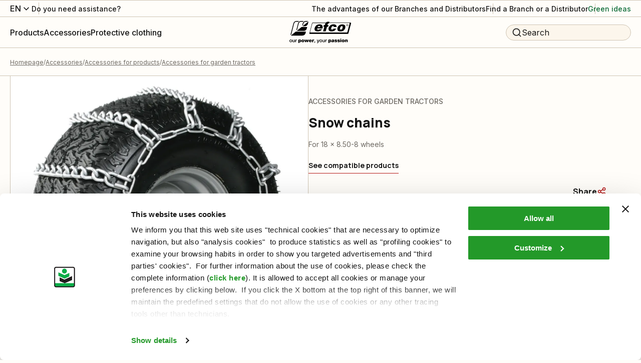

--- FILE ---
content_type: text/html; charset=utf-8
request_url: https://www.myefco.com/int/p/snow-chains-12966/
body_size: 94782
content:
<!DOCTYPE html><html lang="it"><head><meta charSet="utf-8"/><meta name="viewport" content="width=device-width"/><title>Snow chains: Accessories for products - Efco</title><meta name="robots" content="index,follow"/><meta name="description" content="Buy Snow chains and other products of the category Accessories for products on the official website Efco!"/><meta property="og:title" content="Snow chains: Accessories for products - Efco"/><meta property="og:description" content="Buy Snow chains and other products of the category Accessories for products on the official website Efco!"/><meta property="og:url" content="https://www.myefco.com/int/p/snow-chains-12966/"/><meta property="og:type" content="website"/><meta property="og:image" content="https://www.myefco.com/media/filer_public/63/f6/63f6e55e-50d1-47d5-a4f2-4d39cd7d96a8/trn-catene-neve.jpg"/><meta property="og:locale" content="en_US"/><meta property="og:site_name" content="Efco"/><link rel="canonical" href="https://www.myefco.com/int/p/snow-chains-12966/"/><script type="application/ld+json">{"@context":"https://schema.org","@type":"BreadcrumbList","itemListElement":[{"@type":"ListItem","position":1,"item":{"@id":"/","name":"Homepage"}},{"@type":"ListItem","position":2,"item":{"@id":"/c/accessories/","name":"Accessories"}},{"@type":"ListItem","position":3,"item":{"@id":"/c/accessories/accessories-for-products/","name":"Accessories for products"}},{"@type":"ListItem","position":4,"item":{"@id":"/c/accessories/accessories-for-products/accessories-for-garden-tractors/","name":"Accessories for garden tractors"}}]}</script><link rel="preload" as="image" imageSrcSet="/_next/image/?url=https%3A%2F%2Fwww.efco.it%2Fmedia%2Ffiler_public%2F63%2Ff6%2F63f6e55e-50d1-47d5-a4f2-4d39cd7d96a8%2Ftrn-catene-neve.jpg&amp;w=1920&amp;q=75 1x, /_next/image/?url=https%3A%2F%2Fwww.efco.it%2Fmedia%2Ffiler_public%2F63%2Ff6%2F63f6e55e-50d1-47d5-a4f2-4d39cd7d96a8%2Ftrn-catene-neve.jpg&amp;w=3840&amp;q=75 2x" fetchpriority="high"/><link rel="preload" as="image" imageSrcSet="/_next/image/?url=https%3A%2F%2Fwww.efco.it%2Fmedia%2Ffiler_public%2F63%2Ff6%2F63f6e55e-50d1-47d5-a4f2-4d39cd7d96a8%2Ftrn-catene-neve.jpg&amp;w=828&amp;q=75 1x, /_next/image/?url=https%3A%2F%2Fwww.efco.it%2Fmedia%2Ffiler_public%2F63%2Ff6%2F63f6e55e-50d1-47d5-a4f2-4d39cd7d96a8%2Ftrn-catene-neve.jpg&amp;w=1920&amp;q=75 2x" fetchpriority="high"/><script type="application/ld+json">{"@context":"https://schema.org","@type":"Product","description":"Buy Snow chains and other products of the category Accessories for products on the official website Efco!","sku":"SKU_EFEN12966","mpn":"68050026","image":["/media/filer_public/63/f6/63f6e55e-50d1-47d5-a4f2-4d39cd7d96a8/trn-catene-neve.jpg"],"offers":[{"priceCurrency":"EUR","itemCondition":"https://schema.org/NewCondition","availability":"https://schema.org/OutOfStock","url":"https://www.efco.it/p/snow-chains-12966/","@type":"Offer","seller":{"@type":"Organization","name":"Efco"}}],"name":"Snow chains Accessories for garden tractors Efco"}</script><script type="application/ld+json">{"@context":"https://schema.org","@type":"WebSite","url":"https://www.efco.it","potentialAction":[{"@type":"SearchAction","target":"https://www.efco.it?q={search_term_string}","query-input":"required name=search_term_string"}]}</script><meta name="next-head-count" content="18"/><link rel="shortcut icon" href="/efco/favicon.ico"/><script async="" type="text/javascript">
  ;window.NREUM||(NREUM={});NREUM.init={distributed_tracing:{enabled:true},privacy:{cookies_enabled:true},ajax:{deny_list:["bam.nr-data.net"]}};
  window.NREUM||(NREUM={}),__nr_require=function(t,e,n){function r(n){if(!e[n]){var o=e[n]={exports:{}};t[n][0].call(o.exports,function(e){var o=t[n][1][e];return r(o||e)},o,o.exports)}return e[n].exports}if("function"==typeof __nr_require)return __nr_require;for(var o=0;o<n.length;o++)r(n[o]);return r}({1:[function(t,e,n){function r(t){try{s.console&&console.log(t)}catch(e){}}var o,i=t("ee"),a=t(32),s={};try{o=localStorage.getItem("__nr_flags").split(","),console&&"function"==typeof console.log&&(s.console=!0,o.indexOf("dev")!==-1&&(s.dev=!0),o.indexOf("nr_dev")!==-1&&(s.nrDev=!0))}catch(c){}s.nrDev&&i.on("internal-error",function(t){r(t.stack)}),s.dev&&i.on("fn-err",function(t,e,n){r(n.stack)}),s.dev&&(r("NR AGENT IN DEVELOPMENT MODE"),r("flags: "+a(s,function(t,e){return t}).join(", ")))},{}],2:[function(t,e,n){function r(t,e,n,r,s){try{l?l-=1:o(s||new UncaughtException(t,e,n),!0)}catch(f){try{i("ierr",[f,c.now(),!0])}catch(d){}}return"function"==typeof u&&u.apply(this,a(arguments))}function UncaughtException(t,e,n){this.message=t||"Uncaught error with no additional information",this.sourceURL=e,this.line=n}function o(t,e){var n=e?null:c.now();i("err",[t,n])}var i=t("handle"),a=t(33),s=t("ee"),c=t("loader"),f=t("gos"),u=window.onerror,d=!1,p="nr@seenError";if(!c.disabled){var l=0;c.features.err=!0,t(1),window.onerror=r;try{throw new Error}catch(h){"stack"in h&&(t(14),t(13),"addEventListener"in window&&t(7),c.xhrWrappable&&t(15),d=!0)}s.on("fn-start",function(t,e,n){d&&(l+=1)}),s.on("fn-err",function(t,e,n){d&&!n[p]&&(f(n,p,function(){return!0}),this.thrown=!0,o(n))}),s.on("fn-end",function(){d&&!this.thrown&&l>0&&(l-=1)}),s.on("internal-error",function(t){i("ierr",[t,c.now(),!0])})}},{}],3:[function(t,e,n){var r=t("loader");r.disabled||(r.features.ins=!0)},{}],4:[function(t,e,n){function r(){U++,L=g.hash,this[u]=y.now()}function o(){U--,g.hash!==L&&i(0,!0);var t=y.now();this[h]=~~this[h]+t-this[u],this[d]=t}function i(t,e){E.emit("newURL",[""+g,e])}function a(t,e){t.on(e,function(){this[e]=y.now()})}var s="-start",c="-end",f="-body",u="fn"+s,d="fn"+c,p="cb"+s,l="cb"+c,h="jsTime",m="fetch",v="addEventListener",w=window,g=w.location,y=t("loader");if(w[v]&&y.xhrWrappable&&!y.disabled){var x=t(11),b=t(12),E=t(9),R=t(7),O=t(14),T=t(8),P=t(15),S=t(10),M=t("ee"),N=M.get("tracer"),C=t(23);t(17),y.features.spa=!0;var L,U=0;M.on(u,r),b.on(p,r),S.on(p,r),M.on(d,o),b.on(l,o),S.on(l,o),M.buffer([u,d,"xhr-resolved"]),R.buffer([u]),O.buffer(["setTimeout"+c,"clearTimeout"+s,u]),P.buffer([u,"new-xhr","send-xhr"+s]),T.buffer([m+s,m+"-done",m+f+s,m+f+c]),E.buffer(["newURL"]),x.buffer([u]),b.buffer(["propagate",p,l,"executor-err","resolve"+s]),N.buffer([u,"no-"+u]),S.buffer(["new-jsonp","cb-start","jsonp-error","jsonp-end"]),a(T,m+s),a(T,m+"-done"),a(S,"new-jsonp"),a(S,"jsonp-end"),a(S,"cb-start"),E.on("pushState-end",i),E.on("replaceState-end",i),w[v]("hashchange",i,C(!0)),w[v]("load",i,C(!0)),w[v]("popstate",function(){i(0,U>1)},C(!0))}},{}],5:[function(t,e,n){function r(){var t=new PerformanceObserver(function(t,e){var n=t.getEntries();s(v,[n])});try{t.observe({entryTypes:["resource"]})}catch(e){}}function o(t){if(s(v,[window.performance.getEntriesByType(w)]),window.performance["c"+p])try{window.performance[h](m,o,!1)}catch(t){}else try{window.performance[h]("webkit"+m,o,!1)}catch(t){}}function i(t){}if(window.performance&&window.performance.timing&&window.performance.getEntriesByType){var a=t("ee"),s=t("handle"),c=t(14),f=t(13),u=t(6),d=t(23),p="learResourceTimings",l="addEventListener",h="removeEventListener",m="resourcetimingbufferfull",v="bstResource",w="resource",g="-start",y="-end",x="fn"+g,b="fn"+y,E="bstTimer",R="pushState",O=t("loader");if(!O.disabled){O.features.stn=!0,t(9),"addEventListener"in window&&t(7);var T=NREUM.o.EV;a.on(x,function(t,e){var n=t[0];n instanceof T&&(this.bstStart=O.now())}),a.on(b,function(t,e){var n=t[0];n instanceof T&&s("bst",[n,e,this.bstStart,O.now()])}),c.on(x,function(t,e,n){this.bstStart=O.now(),this.bstType=n}),c.on(b,function(t,e){s(E,[e,this.bstStart,O.now(),this.bstType])}),f.on(x,function(){this.bstStart=O.now()}),f.on(b,function(t,e){s(E,[e,this.bstStart,O.now(),"requestAnimationFrame"])}),a.on(R+g,function(t){this.time=O.now(),this.startPath=location.pathname+location.hash}),a.on(R+y,function(t){s("bstHist",[location.pathname+location.hash,this.startPath,this.time])}),u()?(s(v,[window.performance.getEntriesByType("resource")]),r()):l in window.performance&&(window.performance["c"+p]?window.performance[l](m,o,d(!1)):window.performance[l]("webkit"+m,o,d(!1))),document[l]("scroll",i,d(!1)),document[l]("keypress",i,d(!1)),document[l]("click",i,d(!1))}}},{}],6:[function(t,e,n){e.exports=function(){return"PerformanceObserver"in window&&"function"==typeof window.PerformanceObserver}},{}],7:[function(t,e,n){function r(t){for(var e=t;e&&!e.hasOwnProperty(u);)e=Object.getPrototypeOf(e);e&&o(e)}function o(t){s.inPlace(t,[u,d],"-",i)}function i(t,e){return t[1]}var a=t("ee").get("events"),s=t("wrap-function")(a,!0),c=t("gos"),f=XMLHttpRequest,u="addEventListener",d="removeEventListener";e.exports=a,"getPrototypeOf"in Object?(r(document),r(window),r(f.prototype)):f.prototype.hasOwnProperty(u)&&(o(window),o(f.prototype)),a.on(u+"-start",function(t,e){var n=t[1];if(null!==n&&("function"==typeof n||"object"==typeof n)){var r=c(n,"nr@wrapped",function(){function t(){if("function"==typeof n.handleEvent)return n.handleEvent.apply(n,arguments)}var e={object:t,"function":n}[typeof n];return e?s(e,"fn-",null,e.name||"anonymous"):n});this.wrapped=t[1]=r}}),a.on(d+"-start",function(t){t[1]=this.wrapped||t[1]})},{}],8:[function(t,e,n){function r(t,e,n){var r=t[e];"function"==typeof r&&(t[e]=function(){var t=i(arguments),e={};o.emit(n+"before-start",[t],e);var a;e[m]&&e[m].dt&&(a=e[m].dt);var s=r.apply(this,t);return o.emit(n+"start",[t,a],s),s.then(function(t){return o.emit(n+"end",[null,t],s),t},function(t){throw o.emit(n+"end",[t],s),t})})}var o=t("ee").get("fetch"),i=t(33),a=t(32);e.exports=o;var s=window,c="fetch-",f=c+"body-",u=["arrayBuffer","blob","json","text","formData"],d=s.Request,p=s.Response,l=s.fetch,h="prototype",m="nr@context";d&&p&&l&&(a(u,function(t,e){r(d[h],e,f),r(p[h],e,f)}),r(s,"fetch",c),o.on(c+"end",function(t,e){var n=this;if(e){var r=e.headers.get("content-length");null!==r&&(n.rxSize=r),o.emit(c+"done",[null,e],n)}else o.emit(c+"done",[t],n)}))},{}],9:[function(t,e,n){var r=t("ee").get("history"),o=t("wrap-function")(r);e.exports=r;var i=window.history&&window.history.constructor&&window.history.constructor.prototype,a=window.history;i&&i.pushState&&i.replaceState&&(a=i),o.inPlace(a,["pushState","replaceState"],"-")},{}],10:[function(t,e,n){function r(t){function e(){f.emit("jsonp-end",[],l),t.removeEventListener("load",e,c(!1)),t.removeEventListener("error",n,c(!1))}function n(){f.emit("jsonp-error",[],l),f.emit("jsonp-end",[],l),t.removeEventListener("load",e,c(!1)),t.removeEventListener("error",n,c(!1))}var r=t&&"string"==typeof t.nodeName&&"script"===t.nodeName.toLowerCase();if(r){var o="function"==typeof t.addEventListener;if(o){var a=i(t.src);if(a){var d=s(a),p="function"==typeof d.parent[d.key];if(p){var l={};u.inPlace(d.parent,[d.key],"cb-",l),t.addEventListener("load",e,c(!1)),t.addEventListener("error",n,c(!1)),f.emit("new-jsonp",[t.src],l)}}}}}function o(){return"addEventListener"in window}function i(t){var e=t.match(d);return e?e[1]:null}function a(t,e){var n=t.match(l),r=n[1],o=n[3];return o?a(o,e[r]):e[r]}function s(t){var e=t.match(p);return e&&e.length>=3?{key:e[2],parent:a(e[1],window)}:{key:t,parent:window}}var c=t(23),f=t("ee").get("jsonp"),u=t("wrap-function")(f);if(e.exports=f,o()){var d=/[?&](?:callback|cb)=([^&#]+)/,p=/(.*)\.([^.]+)/,l=/^(\w+)(\.|$)(.*)$/,h=["appendChild","insertBefore","replaceChild"];Node&&Node.prototype&&Node.prototype.appendChild?u.inPlace(Node.prototype,h,"dom-"):(u.inPlace(HTMLElement.prototype,h,"dom-"),u.inPlace(HTMLHeadElement.prototype,h,"dom-"),u.inPlace(HTMLBodyElement.prototype,h,"dom-")),f.on("dom-start",function(t){r(t[0])})}},{}],11:[function(t,e,n){var r=t("ee").get("mutation"),o=t("wrap-function")(r),i=NREUM.o.MO;e.exports=r,i&&(window.MutationObserver=function(t){return this instanceof i?new i(o(t,"fn-")):i.apply(this,arguments)},MutationObserver.prototype=i.prototype)},{}],12:[function(t,e,n){function r(t){var e=i.context(),n=s(t,"executor-",e,null,!1),r=new f(n);return i.context(r).getCtx=function(){return e},r}var o=t("wrap-function"),i=t("ee").get("promise"),a=t("ee").getOrSetContext,s=o(i),c=t(32),f=NREUM.o.PR;e.exports=i,f&&(window.Promise=r,["all","race"].forEach(function(t){var e=f[t];f[t]=function(n){function r(t){return function(){i.emit("propagate",[null,!o],a,!1,!1),o=o||!t}}var o=!1;c(n,function(e,n){Promise.resolve(n).then(r("all"===t),r(!1))});var a=e.apply(f,arguments),s=f.resolve(a);return s}}),["resolve","reject"].forEach(function(t){var e=f[t];f[t]=function(t){var n=e.apply(f,arguments);return t!==n&&i.emit("propagate",[t,!0],n,!1,!1),n}}),f.prototype["catch"]=function(t){return this.then(null,t)},f.prototype=Object.create(f.prototype,{constructor:{value:r}}),c(Object.getOwnPropertyNames(f),function(t,e){try{r[e]=f[e]}catch(n){}}),o.wrapInPlace(f.prototype,"then",function(t){return function(){var e=this,n=o.argsToArray.apply(this,arguments),r=a(e);r.promise=e,n[0]=s(n[0],"cb-",r,null,!1),n[1]=s(n[1],"cb-",r,null,!1);var c=t.apply(this,n);return r.nextPromise=c,i.emit("propagate",[e,!0],c,!1,!1),c}}),i.on("executor-start",function(t){t[0]=s(t[0],"resolve-",this,null,!1),t[1]=s(t[1],"resolve-",this,null,!1)}),i.on("executor-err",function(t,e,n){t[1](n)}),i.on("cb-end",function(t,e,n){i.emit("propagate",[n,!0],this.nextPromise,!1,!1)}),i.on("propagate",function(t,e,n){this.getCtx&&!e||(this.getCtx=function(){if(t instanceof Promise)var e=i.context(t);return e&&e.getCtx?e.getCtx():this})}),r.toString=function(){return""+f})},{}],13:[function(t,e,n){var r=t("ee").get("raf"),o=t("wrap-function")(r),i="equestAnimationFrame";e.exports=r,o.inPlace(window,["r"+i,"mozR"+i,"webkitR"+i,"msR"+i],"raf-"),r.on("raf-start",function(t){t[0]=o(t[0],"fn-")})},{}],14:[function(t,e,n){function r(t,e,n){t[0]=a(t[0],"fn-",null,n)}function o(t,e,n){this.method=n,this.timerDuration=isNaN(t[1])?0:+t[1],t[0]=a(t[0],"fn-",this,n)}var i=t("ee").get("timer"),a=t("wrap-function")(i),s="setTimeout",c="setInterval",f="clearTimeout",u="-start",d="-";e.exports=i,a.inPlace(window,[s,"setImmediate"],s+d),a.inPlace(window,[c],c+d),a.inPlace(window,[f,"clearImmediate"],f+d),i.on(c+u,r),i.on(s+u,o)},{}],15:[function(t,e,n){function r(t,e){d.inPlace(e,["onreadystatechange"],"fn-",s)}function o(){var t=this,e=u.context(t);t.readyState>3&&!e.resolved&&(e.resolved=!0,u.emit("xhr-resolved",[],t)),d.inPlace(t,y,"fn-",s)}function i(t){x.push(t),m&&(E?E.then(a):w?w(a):(R=-R,O.data=R))}function a(){for(var t=0;t<x.length;t++)r([],x[t]);x.length&&(x=[])}function s(t,e){return e}function c(t,e){for(var n in t)e[n]=t[n];return e}t(7);var f=t("ee"),u=f.get("xhr"),d=t("wrap-function")(u),p=t(23),l=NREUM.o,h=l.XHR,m=l.MO,v=l.PR,w=l.SI,g="readystatechange",y=["onload","onerror","onabort","onloadstart","onloadend","onprogress","ontimeout"],x=[];e.exports=u;var b=window.XMLHttpRequest=function(t){var e=new h(t);try{u.emit("new-xhr",[e],e),e.addEventListener(g,o,p(!1))}catch(n){try{u.emit("internal-error",[n])}catch(r){}}return e};if(c(h,b),b.prototype=h.prototype,d.inPlace(b.prototype,["open","send"],"-xhr-",s),u.on("send-xhr-start",function(t,e){r(t,e),i(e)}),u.on("open-xhr-start",r),m){var E=v&&v.resolve();if(!w&&!v){var R=1,O=document.createTextNode(R);new m(a).observe(O,{characterData:!0})}}else f.on("fn-end",function(t){t[0]&&t[0].type===g||a()})},{}],16:[function(t,e,n){function r(t){if(!s(t))return null;var e=window.NREUM;if(!e.loader_config)return null;var n=(e.loader_config.accountID||"").toString()||null,r=(e.loader_config.agentID||"").toString()||null,f=(e.loader_config.trustKey||"").toString()||null;if(!n||!r)return null;var h=l.generateSpanId(),m=l.generateTraceId(),v=Date.now(),w={spanId:h,traceId:m,timestamp:v};return(t.sameOrigin||c(t)&&p())&&(w.traceContextParentHeader=o(h,m),w.traceContextStateHeader=i(h,v,n,r,f)),(t.sameOrigin&&!u()||!t.sameOrigin&&c(t)&&d())&&(w.newrelicHeader=a(h,m,v,n,r,f)),w}function o(t,e){return"00-"+e+"-"+t+"-01"}function i(t,e,n,r,o){var i=0,a="",s=1,c="",f="";return o+"@nr="+i+"-"+s+"-"+n+"-"+r+"-"+t+"-"+a+"-"+c+"-"+f+"-"+e}function a(t,e,n,r,o,i){var a="btoa"in window&&"function"==typeof window.btoa;if(!a)return null;var s={v:[0,1],d:{ty:"Browser",ac:r,ap:o,id:t,tr:e,ti:n}};return i&&r!==i&&(s.d.tk=i),btoa(JSON.stringify(s))}function s(t){return f()&&c(t)}function c(t){var e=!1,n={};if("init"in NREUM&&"distributed_tracing"in NREUM.init&&(n=NREUM.init.distributed_tracing),t.sameOrigin)e=!0;else if(n.allowed_origins instanceof Array)for(var r=0;r<n.allowed_origins.length;r++){var o=h(n.allowed_origins[r]);if(t.hostname===o.hostname&&t.protocol===o.protocol&&t.port===o.port){e=!0;break}}return e}function f(){return"init"in NREUM&&"distributed_tracing"in NREUM.init&&!!NREUM.init.distributed_tracing.enabled}function u(){return"init"in NREUM&&"distributed_tracing"in NREUM.init&&!!NREUM.init.distributed_tracing.exclude_newrelic_header}function d(){return"init"in NREUM&&"distributed_tracing"in NREUM.init&&NREUM.init.distributed_tracing.cors_use_newrelic_header!==!1}function p(){return"init"in NREUM&&"distributed_tracing"in NREUM.init&&!!NREUM.init.distributed_tracing.cors_use_tracecontext_headers}var l=t(29),h=t(18);e.exports={generateTracePayload:r,shouldGenerateTrace:s}},{}],17:[function(t,e,n){function r(t){var e=this.params,n=this.metrics;if(!this.ended){this.ended=!0;for(var r=0;r<p;r++)t.removeEventListener(d[r],this.listener,!1);e.aborted||(n.duration=a.now()-this.startTime,this.loadCaptureCalled||4!==t.readyState?null==e.status&&(e.status=0):i(this,t),n.cbTime=this.cbTime,s("xhr",[e,n,this.startTime,this.endTime,"xhr"],this))}}function o(t,e){var n=c(e),r=t.params;r.hostname=n.hostname,r.port=n.port,r.protocol=n.protocol,r.host=n.hostname+":"+n.port,r.pathname=n.pathname,t.parsedOrigin=n,t.sameOrigin=n.sameOrigin}function i(t,e){t.params.status=e.status;var n=v(e,t.lastSize);if(n&&(t.metrics.rxSize=n),t.sameOrigin){var r=e.getResponseHeader("X-NewRelic-App-Data");r&&(t.params.cat=r.split(", ").pop())}t.loadCaptureCalled=!0}var a=t("loader");if(a.xhrWrappable&&!a.disabled){var s=t("handle"),c=t(18),f=t(16).generateTracePayload,u=t("ee"),d=["load","error","abort","timeout"],p=d.length,l=t("id"),h=t(24),m=t(22),v=t(19),w=t(23),g=NREUM.o.REQ,y=window.XMLHttpRequest;a.features.xhr=!0,t(15),t(8),u.on("new-xhr",function(t){var e=this;e.totalCbs=0,e.called=0,e.cbTime=0,e.end=r,e.ended=!1,e.xhrGuids={},e.lastSize=null,e.loadCaptureCalled=!1,e.params=this.params||{},e.metrics=this.metrics||{},t.addEventListener("load",function(n){i(e,t)},w(!1)),h&&(h>34||h<10)||t.addEventListener("progress",function(t){e.lastSize=t.loaded},w(!1))}),u.on("open-xhr-start",function(t){this.params={method:t[0]},o(this,t[1]),this.metrics={}}),u.on("open-xhr-end",function(t,e){"loader_config"in NREUM&&"xpid"in NREUM.loader_config&&this.sameOrigin&&e.setRequestHeader("X-NewRelic-ID",NREUM.loader_config.xpid);var n=f(this.parsedOrigin);if(n){var r=!1;n.newrelicHeader&&(e.setRequestHeader("newrelic",n.newrelicHeader),r=!0),n.traceContextParentHeader&&(e.setRequestHeader("traceparent",n.traceContextParentHeader),n.traceContextStateHeader&&e.setRequestHeader("tracestate",n.traceContextStateHeader),r=!0),r&&(this.dt=n)}}),u.on("send-xhr-start",function(t,e){var n=this.metrics,r=t[0],o=this;if(n&&r){var i=m(r);i&&(n.txSize=i)}this.startTime=a.now(),this.listener=function(t){try{"abort"!==t.type||o.loadCaptureCalled||(o.params.aborted=!0),("load"!==t.type||o.called===o.totalCbs&&(o.onloadCalled||"function"!=typeof e.onload))&&o.end(e)}catch(n){try{u.emit("internal-error",[n])}catch(r){}}};for(var s=0;s<p;s++)e.addEventListener(d[s],this.listener,w(!1))}),u.on("xhr-cb-time",function(t,e,n){this.cbTime+=t,e?this.onloadCalled=!0:this.called+=1,this.called!==this.totalCbs||!this.onloadCalled&&"function"==typeof n.onload||this.end(n)}),u.on("xhr-load-added",function(t,e){var n=""+l(t)+!!e;this.xhrGuids&&!this.xhrGuids[n]&&(this.xhrGuids[n]=!0,this.totalCbs+=1)}),u.on("xhr-load-removed",function(t,e){var n=""+l(t)+!!e;this.xhrGuids&&this.xhrGuids[n]&&(delete this.xhrGuids[n],this.totalCbs-=1)}),u.on("xhr-resolved",function(){this.endTime=a.now()}),u.on("addEventListener-end",function(t,e){e instanceof y&&"load"===t[0]&&u.emit("xhr-load-added",[t[1],t[2]],e)}),u.on("removeEventListener-end",function(t,e){e instanceof y&&"load"===t[0]&&u.emit("xhr-load-removed",[t[1],t[2]],e)}),u.on("fn-start",function(t,e,n){e instanceof y&&("onload"===n&&(this.onload=!0),("load"===(t[0]&&t[0].type)||this.onload)&&(this.xhrCbStart=a.now()))}),u.on("fn-end",function(t,e){this.xhrCbStart&&u.emit("xhr-cb-time",[a.now()-this.xhrCbStart,this.onload,e],e)}),u.on("fetch-before-start",function(t){function e(t,e){var n=!1;return e.newrelicHeader&&(t.set("newrelic",e.newrelicHeader),n=!0),e.traceContextParentHeader&&(t.set("traceparent",e.traceContextParentHeader),e.traceContextStateHeader&&t.set("tracestate",e.traceContextStateHeader),n=!0),n}var n,r=t[1]||{};"string"==typeof t[0]?n=t[0]:t[0]&&t[0].url?n=t[0].url:window.URL&&t[0]&&t[0]instanceof URL&&(n=t[0].href),n&&(this.parsedOrigin=c(n),this.sameOrigin=this.parsedOrigin.sameOrigin);var o=f(this.parsedOrigin);if(o&&(o.newrelicHeader||o.traceContextParentHeader))if("string"==typeof t[0]||window.URL&&t[0]&&t[0]instanceof URL){var i={};for(var a in r)i[a]=r[a];i.headers=new Headers(r.headers||{}),e(i.headers,o)&&(this.dt=o),t.length>1?t[1]=i:t.push(i)}else t[0]&&t[0].headers&&e(t[0].headers,o)&&(this.dt=o)}),u.on("fetch-start",function(t,e){this.params={},this.metrics={},this.startTime=a.now(),this.dt=e,t.length>=1&&(this.target=t[0]),t.length>=2&&(this.opts=t[1]);var n,r=this.opts||{},i=this.target;"string"==typeof i?n=i:"object"==typeof i&&i instanceof g?n=i.url:window.URL&&"object"==typeof i&&i instanceof URL&&(n=i.href),o(this,n);var s=(""+(i&&i instanceof g&&i.method||r.method||"GET")).toUpperCase();this.params.method=s,this.txSize=m(r.body)||0}),u.on("fetch-done",function(t,e){this.endTime=a.now(),this.params||(this.params={}),this.params.status=e?e.status:0;var n;"string"==typeof this.rxSize&&this.rxSize.length>0&&(n=+this.rxSize);var r={txSize:this.txSize,rxSize:n,duration:a.now()-this.startTime};s("xhr",[this.params,r,this.startTime,this.endTime,"fetch"],this)})}},{}],18:[function(t,e,n){var r={};e.exports=function(t){if(t in r)return r[t];var e=document.createElement("a"),n=window.location,o={};e.href=t,o.port=e.port;var i=e.href.split("://");!o.port&&i[1]&&(o.port=i[1].split("/")[0].split("@").pop().split(":")[1]),o.port&&"0"!==o.port||(o.port="https"===i[0]?"443":"80"),o.hostname=e.hostname||n.hostname,o.pathname=e.pathname,o.protocol=i[0],"/"!==o.pathname.charAt(0)&&(o.pathname="/"+o.pathname);var a=!e.protocol||":"===e.protocol||e.protocol===n.protocol,s=e.hostname===document.domain&&e.port===n.port;return o.sameOrigin=a&&(!e.hostname||s),"/"===o.pathname&&(r[t]=o),o}},{}],19:[function(t,e,n){function r(t,e){var n=t.responseType;return"json"===n&&null!==e?e:"arraybuffer"===n||"blob"===n||"json"===n?o(t.response):"text"===n||""===n||void 0===n?o(t.responseText):void 0}var o=t(22);e.exports=r},{}],20:[function(t,e,n){function r(){}function o(t,e,n,r){return function(){return u.recordSupportability("API/"+e+"/called"),i(t+e,[f.now()].concat(s(arguments)),n?null:this,r),n?void 0:this}}var i=t("handle"),a=t(32),s=t(33),c=t("ee").get("tracer"),f=t("loader"),u=t(25),d=NREUM;"undefined"==typeof window.newrelic&&(newrelic=d);var p=["setPageViewName","setCustomAttribute","setErrorHandler","finished","addToTrace","inlineHit","addRelease"],l="api-",h=l+"ixn-";a(p,function(t,e){d[e]=o(l,e,!0,"api")}),d.addPageAction=o(l,"addPageAction",!0),d.setCurrentRouteName=o(l,"routeName",!0),e.exports=newrelic,d.interaction=function(){return(new r).get()};var m=r.prototype={createTracer:function(t,e){var n={},r=this,o="function"==typeof e;return i(h+"tracer",[f.now(),t,n],r),function(){if(c.emit((o?"":"no-")+"fn-start",[f.now(),r,o],n),o)try{return e.apply(this,arguments)}catch(t){throw c.emit("fn-err",[arguments,this,t],n),t}finally{c.emit("fn-end",[f.now()],n)}}}};a("actionText,setName,setAttribute,save,ignore,onEnd,getContext,end,get".split(","),function(t,e){m[e]=o(h,e)}),newrelic.noticeError=function(t,e){"string"==typeof t&&(t=new Error(t)),u.recordSupportability("API/noticeError/called"),i("err",[t,f.now(),!1,e])}},{}],21:[function(t,e,n){function r(t){if(NREUM.init){for(var e=NREUM.init,n=t.split("."),r=0;r<n.length-1;r++)if(e=e[n[r]],"object"!=typeof e)return;return e=e[n[n.length-1]]}}e.exports={getConfiguration:r}},{}],22:[function(t,e,n){e.exports=function(t){if("string"==typeof t&&t.length)return t.length;if("object"==typeof t){if("undefined"!=typeof ArrayBuffer&&t instanceof ArrayBuffer&&t.byteLength)return t.byteLength;if("undefined"!=typeof Blob&&t instanceof Blob&&t.size)return t.size;if(!("undefined"!=typeof FormData&&t instanceof FormData))try{return JSON.stringify(t).length}catch(e){return}}}},{}],23:[function(t,e,n){var r=!1;try{var o=Object.defineProperty({},"passive",{get:function(){r=!0}});window.addEventListener("testPassive",null,o),window.removeEventListener("testPassive",null,o)}catch(i){}e.exports=function(t){return r?{passive:!0,capture:!!t}:!!t}},{}],24:[function(t,e,n){var r=0,o=navigator.userAgent.match(/Firefox[\/\s](\d+\.\d+)/);o&&(r=+o[1]),e.exports=r},{}],25:[function(t,e,n){function r(t,e){var n=[a,t,{name:t},e];return i("storeMetric",n,null,"api"),n}function o(t,e){var n=[s,t,{name:t},e];return i("storeEventMetrics",n,null,"api"),n}var i=t("handle"),a="sm",s="cm";e.exports={constants:{SUPPORTABILITY_METRIC:a,CUSTOM_METRIC:s},recordSupportability:r,recordCustom:o}},{}],26:[function(t,e,n){function r(){return s.exists&&performance.now?Math.round(performance.now()):(i=Math.max((new Date).getTime(),i))-a}function o(){return i}var i=(new Date).getTime(),a=i,s=t(34);e.exports=r,e.exports.offset=a,e.exports.getLastTimestamp=o},{}],27:[function(t,e,n){function r(t){return!(!t||!t.protocol||"file:"===t.protocol)}e.exports=r},{}],28:[function(t,e,n){function r(t,e){var n=t.getEntries();n.forEach(function(t){"first-paint"===t.name?p("timing",["fp",Math.floor(t.startTime)]):"first-contentful-paint"===t.name&&p("timing",["fcp",Math.floor(t.startTime)])})}function o(t,e){var n=t.getEntries();if(n.length>0){var r=n[n.length-1];if(c&&c<r.startTime)return;p("lcp",[r])}}function i(t){t.getEntries().forEach(function(t){t.hadRecentInput||p("cls",[t])})}function a(t){if(t instanceof v&&!g){var e=Math.round(t.timeStamp),n={type:t.type};e<=l.now()?n.fid=l.now()-e:e>l.offset&&e<=Date.now()?(e-=l.offset,n.fid=l.now()-e):e=l.now(),g=!0,p("timing",["fi",e,n])}}function s(t){"hidden"===t&&(c=l.now(),p("pageHide",[c]))}if(!("init"in NREUM&&"page_view_timing"in NREUM.init&&"enabled"in NREUM.init.page_view_timing&&NREUM.init.page_view_timing.enabled===!1)){var c,f,u,d,p=t("handle"),l=t("loader"),h=t(31),m=t(23),v=NREUM.o.EV;if("PerformanceObserver"in window&&"function"==typeof window.PerformanceObserver){f=new PerformanceObserver(r);try{f.observe({entryTypes:["paint"]})}catch(w){}u=new PerformanceObserver(o);try{u.observe({entryTypes:["largest-contentful-paint"]})}catch(w){}d=new PerformanceObserver(i);try{d.observe({type:"layout-shift",buffered:!0})}catch(w){}}if("addEventListener"in document){var g=!1,y=["click","keydown","mousedown","pointerdown","touchstart"];y.forEach(function(t){document.addEventListener(t,a,m(!1))})}h(s)}},{}],29:[function(t,e,n){function r(){function t(){return e?15&e[n++]:16*Math.random()|0}var e=null,n=0,r=window.crypto||window.msCrypto;r&&r.getRandomValues&&(e=r.getRandomValues(new Uint8Array(31)));for(var o,i="xxxxxxxx-xxxx-4xxx-yxxx-xxxxxxxxxxxx",a="",s=0;s<i.length;s++)o=i[s],"x"===o?a+=t().toString(16):"y"===o?(o=3&t()|8,a+=o.toString(16)):a+=o;return a}function o(){return a(16)}function i(){return a(32)}function a(t){function e(){return n?15&n[r++]:16*Math.random()|0}var n=null,r=0,o=window.crypto||window.msCrypto;o&&o.getRandomValues&&Uint8Array&&(n=o.getRandomValues(new Uint8Array(31)));for(var i=[],a=0;a<t;a++)i.push(e().toString(16));return i.join("")}e.exports={generateUuid:r,generateSpanId:o,generateTraceId:i}},{}],30:[function(t,e,n){function r(t,e){if(!o)return!1;if(t!==o)return!1;if(!e)return!0;if(!i)return!1;for(var n=i.split("."),r=e.split("."),a=0;a<r.length;a++)if(r[a]!==n[a])return!1;return!0}var o=null,i=null,a=/Version\/(\S+)\s+Safari/;if(navigator.userAgent){var s=navigator.userAgent,c=s.match(a);c&&s.indexOf("Chrome")===-1&&s.indexOf("Chromium")===-1&&(o="Safari",i=c[1])}e.exports={agent:o,version:i,match:r}},{}],31:[function(t,e,n){function r(t){function e(){t(s&&document[s]?document[s]:document[i]?"hidden":"visible")}"addEventListener"in document&&a&&document.addEventListener(a,e,o(!1))}var o=t(23);e.exports=r;var i,a,s;"undefined"!=typeof document.hidden?(i="hidden",a="visibilitychange",s="visibilityState"):"undefined"!=typeof document.msHidden?(i="msHidden",a="msvisibilitychange"):"undefined"!=typeof document.webkitHidden&&(i="webkitHidden",a="webkitvisibilitychange",s="webkitVisibilityState")},{}],32:[function(t,e,n){function r(t,e){var n=[],r="",i=0;for(r in t)o.call(t,r)&&(n[i]=e(r,t[r]),i+=1);return n}var o=Object.prototype.hasOwnProperty;e.exports=r},{}],33:[function(t,e,n){function r(t,e,n){e||(e=0),"undefined"==typeof n&&(n=t?t.length:0);for(var r=-1,o=n-e||0,i=Array(o<0?0:o);++r<o;)i[r]=t[e+r];return i}e.exports=r},{}],34:[function(t,e,n){e.exports={exists:"undefined"!=typeof window.performance&&window.performance.timing&&"undefined"!=typeof window.performance.timing.navigationStart}},{}],ee:[function(t,e,n){function r(){}function o(t){function e(t){return t&&t instanceof r?t:t?f(t,c,a):a()}function n(n,r,o,i,a){if(a!==!1&&(a=!0),!l.aborted||i){t&&a&&t(n,r,o);for(var s=e(o),c=m(n),f=c.length,u=0;u<f;u++)c[u].apply(s,r);var p=d[y[n]];return p&&p.push([x,n,r,s]),s}}function i(t,e){g[t]=m(t).concat(e)}function h(t,e){var n=g[t];if(n)for(var r=0;r<n.length;r++)n[r]===e&&n.splice(r,1)}function m(t){return g[t]||[]}function v(t){return p[t]=p[t]||o(n)}function w(t,e){l.aborted||u(t,function(t,n){e=e||"feature",y[n]=e,e in d||(d[e]=[])})}var g={},y={},x={on:i,addEventListener:i,removeEventListener:h,emit:n,get:v,listeners:m,context:e,buffer:w,abort:s,aborted:!1};return x}function i(t){return f(t,c,a)}function a(){return new r}function s(){(d.api||d.feature)&&(l.aborted=!0,d=l.backlog={})}var c="nr@context",f=t("gos"),u=t(32),d={},p={},l=e.exports=o();e.exports.getOrSetContext=i,l.backlog=d},{}],gos:[function(t,e,n){function r(t,e,n){if(o.call(t,e))return t[e];var r=n();if(Object.defineProperty&&Object.keys)try{return Object.defineProperty(t,e,{value:r,writable:!0,enumerable:!1}),r}catch(i){}return t[e]=r,r}var o=Object.prototype.hasOwnProperty;e.exports=r},{}],handle:[function(t,e,n){function r(t,e,n,r){o.buffer([t],r),o.emit(t,e,n)}var o=t("ee").get("handle");e.exports=r,r.ee=o},{}],id:[function(t,e,n){function r(t){var e=typeof t;return!t||"object"!==e&&"function"!==e?-1:t===window?0:a(t,i,function(){return o++})}var o=1,i="nr@id",a=t("gos");e.exports=r},{}],loader:[function(t,e,n){function r(){if(!P++){var t=T.info=NREUM.info,e=v.getElementsByTagName("script")[0];if(setTimeout(f.abort,3e4),!(t&&t.licenseKey&&t.applicationID&&e))return f.abort();c(R,function(e,n){t[e]||(t[e]=n)});var n=a();s("mark",["onload",n+T.offset],null,"api"),s("timing",["load",n]);var r=v.createElement("script");0===t.agent.indexOf("http://")||0===t.agent.indexOf("https://")?r.src=t.agent:r.src=h+"://"+t.agent,e.parentNode.insertBefore(r,e)}}function o(){"complete"===v.readyState&&i()}function i(){s("mark",["domContent",a()+T.offset],null,"api")}var a=t(26),s=t("handle"),c=t(32),f=t("ee"),u=t(30),d=t(27),p=t(21),l=t(23),h=p.getConfiguration("ssl")===!1?"http":"https",m=window,v=m.document,w="addEventListener",g="attachEvent",y=m.XMLHttpRequest,x=y&&y.prototype,b=!d(m.location);NREUM.o={ST:setTimeout,SI:m.setImmediate,CT:clearTimeout,XHR:y,REQ:m.Request,EV:m.Event,PR:m.Promise,MO:m.MutationObserver};var E=""+location,R={beacon:"bam.nr-data.net",errorBeacon:"bam.nr-data.net",agent:"js-agent.newrelic.com/nr-spa-1212.min.js"},O=y&&x&&x[w]&&!/CriOS/.test(navigator.userAgent),T=e.exports={offset:a.getLastTimestamp(),now:a,origin:E,features:{},xhrWrappable:O,userAgent:u,disabled:b};if(!b){t(20),t(28),v[w]?(v[w]("DOMContentLoaded",i,l(!1)),m[w]("load",r,l(!1))):(v[g]("onreadystatechange",o),m[g]("onload",r)),s("mark",["firstbyte",a.getLastTimestamp()],null,"api");var P=0}},{}],"wrap-function":[function(t,e,n){function r(t,e){function n(e,n,r,c,f){function nrWrapper(){var i,a,u,p;try{a=this,i=d(arguments),u="function"==typeof r?r(i,a):r||{}}catch(l){o([l,"",[i,a,c],u],t)}s(n+"start",[i,a,c],u,f);try{return p=e.apply(a,i)}catch(h){throw s(n+"err",[i,a,h],u,f),h}finally{s(n+"end",[i,a,p],u,f)}}return a(e)?e:(n||(n=""),nrWrapper[p]=e,i(e,nrWrapper,t),nrWrapper)}function r(t,e,r,o,i){r||(r="");var s,c,f,u="-"===r.charAt(0);for(f=0;f<e.length;f++)c=e[f],s=t[c],a(s)||(t[c]=n(s,u?c+r:r,o,c,i))}function s(n,r,i,a){if(!h||e){var s=h;h=!0;try{t.emit(n,r,i,e,a)}catch(c){o([c,n,r,i],t)}h=s}}return t||(t=u),n.inPlace=r,n.flag=p,n}function o(t,e){e||(e=u);try{e.emit("internal-error",t)}catch(n){}}function i(t,e,n){if(Object.defineProperty&&Object.keys)try{var r=Object.keys(t);return r.forEach(function(n){Object.defineProperty(e,n,{get:function(){return t[n]},set:function(e){return t[n]=e,e}})}),e}catch(i){o([i],n)}for(var a in t)l.call(t,a)&&(e[a]=t[a]);return e}function a(t){return!(t&&t instanceof Function&&t.apply&&!t[p])}function s(t,e){var n=e(t);return n[p]=t,i(t,n,u),n}function c(t,e,n){var r=t[e];t[e]=s(r,n)}function f(){for(var t=arguments.length,e=new Array(t),n=0;n<t;++n)e[n]=arguments[n];return e}var u=t("ee"),d=t(33),p="nr@original",l=Object.prototype.hasOwnProperty,h=!1;e.exports=r,e.exports.wrapFunction=s,e.exports.wrapInPlace=c,e.exports.argsToArray=f},{}]},{},["loader",2,17,5,3,4]);
  ;NREUM.loader_config={accountID:"350338",trustKey:"350338",agentID:"594507796",licenseKey:"ff6d09b4fb",applicationID:"547892154"}
  ;NREUM.info={beacon:"bam.nr-data.net",errorBeacon:"bam.nr-data.net",licenseKey:"ff6d09b4fb",applicationID:"547892154",sa:1}
  </script><link rel="preload" href="/_next/static/media/4c9affa5bc8f420e-s.p.woff2" as="font" type="font/woff2" crossorigin="anonymous" data-next-font="size-adjust"/><link rel="preload" href="/_next/static/media/e4af272ccee01ff0-s.p.woff2" as="font" type="font/woff2" crossorigin="anonymous" data-next-font="size-adjust"/><link rel="preload" href="/_next/static/css/79e1d5f8007bdcfc.css" as="style" crossorigin="anonymous"/><link rel="stylesheet" href="/_next/static/css/79e1d5f8007bdcfc.css" crossorigin="anonymous" data-n-g=""/><link rel="preload" href="/_next/static/css/a5123f6abd45fbd7.css" as="style" crossorigin="anonymous"/><link rel="stylesheet" href="/_next/static/css/a5123f6abd45fbd7.css" crossorigin="anonymous" data-n-p=""/><noscript data-n-css=""></noscript><script defer="" crossorigin="anonymous" nomodule="" src="/_next/static/chunks/polyfills-78c92fac7aa8fdd8.js"></script><script src="/_next/static/chunks/webpack-95ea3a971192c6c4.js" defer="" crossorigin="anonymous"></script><script src="/_next/static/chunks/framework-1da82e14ea40de3a.js" defer="" crossorigin="anonymous"></script><script src="/_next/static/chunks/main-d116d25f74e23889.js" defer="" crossorigin="anonymous"></script><script src="/_next/static/chunks/pages/_app-4e409ca56de24a4f.js" defer="" crossorigin="anonymous"></script><script src="/_next/static/chunks/pages/p/%5Bslug%5D-08996754ed5b7710.js" defer="" crossorigin="anonymous"></script><script src="/_next/static/DijvY2m7MrGLthQRSeUiL/_buildManifest.js" defer="" crossorigin="anonymous"></script><script src="/_next/static/DijvY2m7MrGLthQRSeUiL/_ssgManifest.js" defer="" crossorigin="anonymous"></script><style id="__jsx-4229859112">html{--font-manrope:'__Manrope_aa98a2', '__Manrope_Fallback_aa98a2';--font-inter:'__Inter_8b3a0b', '__Inter_Fallback_8b3a0b'}</style></head><body class="efco-theme"><div id="__next"><div><button type="button" class="
    Button_root__qe4Gk 
    Button_root--primary__iQISF
    Button_root--md__QEBAm
    undefined
    
    
    
    
    
    
    Page_skipToMain__h_mw9"><span class="Button_label__82E4E ">Vai al contenuto</span></button><div class="Page_root__VxhLn  page  undefined"><header class="Header_root__7w0I5  "><div class="Header_top__2Fyik"><div class="WContainer_root__lrggZ wcontainer WContainer_root--md__6zB67 "><div class="Header_topLayout__uPPe0"><div class="Header_utils__Yy4Ts"><div class="undefined "><style data-emotion="css b62m3t-container">.css-b62m3t-container{position:relative;box-sizing:border-box;}</style><div class="react-select LangDropdown_select__Jf7AX undefined css-b62m3t-container"><style data-emotion="css 7pg0cj-a11yText">.css-7pg0cj-a11yText{z-index:9999;border:0;clip:rect(1px, 1px, 1px, 1px);height:1px;width:1px;position:absolute;overflow:hidden;padding:0;white-space:nowrap;}</style><span id="react-select-:R19ahn6:-live-region" class="css-7pg0cj-a11yText"></span><span aria-live="polite" aria-atomic="false" aria-relevant="additions text" role="log" class="css-7pg0cj-a11yText"></span><style data-emotion="css 13cymwt-control">.css-13cymwt-control{-webkit-align-items:center;-webkit-box-align:center;-ms-flex-align:center;align-items:center;cursor:default;display:-webkit-box;display:-webkit-flex;display:-ms-flexbox;display:flex;-webkit-box-flex-wrap:wrap;-webkit-flex-wrap:wrap;-ms-flex-wrap:wrap;flex-wrap:wrap;-webkit-box-pack:justify;-webkit-justify-content:space-between;justify-content:space-between;min-height:38px;outline:0!important;position:relative;-webkit-transition:all 100ms;transition:all 100ms;background-color:hsl(0, 0%, 100%);border-color:hsl(0, 0%, 80%);border-radius:4px;border-style:solid;border-width:1px;box-sizing:border-box;}.css-13cymwt-control:hover{border-color:hsl(0, 0%, 70%);}</style><div class="react-select__control css-13cymwt-control"><style data-emotion="css hlgwow">.css-hlgwow{-webkit-align-items:center;-webkit-box-align:center;-ms-flex-align:center;align-items:center;display:grid;-webkit-flex:1;-ms-flex:1;flex:1;-webkit-box-flex-wrap:wrap;-webkit-flex-wrap:wrap;-ms-flex-wrap:wrap;flex-wrap:wrap;-webkit-overflow-scrolling:touch;position:relative;overflow:hidden;padding:2px 8px;box-sizing:border-box;}</style><div class="react-select__value-container react-select__value-container--has-value css-hlgwow"><style data-emotion="css 1dimb5e-singleValue">.css-1dimb5e-singleValue{grid-area:1/1/2/3;max-width:100%;overflow:hidden;text-overflow:ellipsis;white-space:nowrap;color:hsl(0, 0%, 20%);margin-left:2px;margin-right:2px;box-sizing:border-box;}</style><div class="react-select__single-value css-1dimb5e-singleValue">EN</div><style data-emotion="css 1hac4vs-dummyInput">.css-1hac4vs-dummyInput{background:0;border:0;caret-color:transparent;font-size:inherit;grid-area:1/1/2/3;outline:0;padding:0;width:1px;color:transparent;left:-100px;opacity:0;position:relative;-webkit-transform:scale(.01);-moz-transform:scale(.01);-ms-transform:scale(.01);transform:scale(.01);}</style><input id="react-select-:R19ahn6:-input" tabindex="0" inputMode="none" aria-autocomplete="list" aria-expanded="false" aria-haspopup="true" role="combobox" aria-activedescendant="" aria-readonly="true" class="css-1hac4vs-dummyInput" value=""/></div><style data-emotion="css 1wy0on6">.css-1wy0on6{-webkit-align-items:center;-webkit-box-align:center;-ms-flex-align:center;align-items:center;-webkit-align-self:stretch;-ms-flex-item-align:stretch;align-self:stretch;display:-webkit-box;display:-webkit-flex;display:-ms-flexbox;display:flex;-webkit-flex-shrink:0;-ms-flex-negative:0;flex-shrink:0;box-sizing:border-box;}</style><div class="react-select__indicators css-1wy0on6"><style data-emotion="css 1u9des2-indicatorSeparator">.css-1u9des2-indicatorSeparator{-webkit-align-self:stretch;-ms-flex-item-align:stretch;align-self:stretch;width:1px;background-color:hsl(0, 0%, 80%);margin-bottom:8px;margin-top:8px;box-sizing:border-box;}</style><span class="react-select__indicator-separator css-1u9des2-indicatorSeparator"></span><div class="react-select__dropdown-indicator"><svg viewBox="0 0 24 24" xmlns="http://www.w3.org/2000/svg" class="icon icon--chevron-down" fill="none" stroke="none"><path d="M11.9999 13.1714L16.9497 8.22168L18.3639 9.63589L11.9999 15.9999L5.63599 9.63589L7.0502 8.22168L11.9999 13.1714Z" fill="currentColor"></path></svg></div></div></div></div></div><ul class="Header_utilsMenu__5PivR"><li><a class="
    HeaderMenuItem_root__Uq63G 
     
     
     
    HeaderMenuItem_root--sm__JUtd0 
    
  " href="https://www.myefco.com/contact-us/"><span>Do you need assistance?</span></a></li></ul></div><ul class="Header_topMenu__KIlZS"><li><a class="
    HeaderMenuItem_root__Uq63G 
     
     
     
    HeaderMenuItem_root--sm__JUtd0 
    
  " href="https://www.myefco.com/useful-information/the-advantages-of-our-branches-and-distributors/"><span>The advantages of our Branches and Distributors</span></a></li><li><a class="
    HeaderMenuItem_root__Uq63G 
     
     
     
    HeaderMenuItem_root--sm__JUtd0 
    
  " href="https://www.myefco.com/store-locator/"><span>Find a Branch or a Distributor</span></a></li><li><a class="
    HeaderMenuItem_root__Uq63G 
     
    HeaderMenuItem_root--green__p1AlP 
     
    HeaderMenuItem_root--sm__JUtd0 
    
  " href="https://www.myefco.com/green-ideas/"><span>Green ideas</span></a></li></ul></div></div></div><div class="Header_main__MuD_2"><div class="WContainer_root__lrggZ wcontainer WContainer_root--md__6zB67 "><div class="Header_mainLayout__Gxo7_"><div class="Header_mainList__kNRUZ"><button type="button" class="
    HeaderMenuItem_root__Uq63G 
    HeaderMenuItem_root--icon__LFUY6 
     
     
    undefined 
    Header_menuTriggerMobile__RwTZv
  " aria-label="Menu"><span class="HeaderMenuItem_icon__YVg2q"><svg viewBox="0 0 24 24" xmlns="http://www.w3.org/2000/svg" class="icon icon--menu" fill="none" stroke="none"><path d="M3 4H21V6H3V4ZM3 11H21V13H3V11ZM3 18H21V20H3V18Z" fill="currentColor"></path></svg></span></button><nav class="Header_nav___QLih"><ul><li><ul><li><button type="button" class="
    HeaderMenuItem_root__Uq63G 
     
     
     
    undefined 
    
  "><span>Products</span></button><dialog class="WModal_root__1yqoz Nav_root__2Xkmq  Nav_root--level1__KachJ " id="nav"><div class="Nav_head__kjCRT"><a class="Nav_logo__FZDOW" href="https://www.myefco.com/"><svg viewBox="0 0 200 70" xmlns="http://www.w3.org/2000/svg" class="icon icon--logo-efco" fill="none" stroke="none"><path d="M3.63636 61.8861C3.63636 59.4237 5.09556 57.6453 7.69476 57.6453C10.294 57.6453 11.7531 59.4237 11.7531 61.8861C11.7531 64.3485 10.294 66.1269 7.69476 66.1269C5.09556 66.1269 3.63636 64.3485 3.63636 61.8861ZM9.97475 61.8861C9.97475 60.5181 9.29075 59.0589 7.69476 59.0589C6.09876 59.0589 5.41476 60.5181 5.41476 61.8861C5.41476 63.2997 6.09876 64.7133 7.69476 64.7133C9.29075 64.7133 9.97475 63.2541 9.97475 61.8861Z" fill="black"></path><path d="M20.1435 65.899H18.4107V64.759H18.3651C17.9091 65.5798 16.9515 66.0814 16.0851 66.0814C13.9875 66.0814 13.0755 65.0326 13.0755 62.935V57.8734H14.8539V62.7982C14.8539 64.2118 15.4467 64.7134 16.4043 64.7134C17.8635 64.7134 18.3651 63.7558 18.3651 62.5246V57.8734H20.1435V65.899Z" fill="black"></path><path d="M21.8764 57.8733H23.518V59.4237H23.5636C23.746 58.5573 24.8404 57.6453 25.8892 57.6453C26.2996 57.6453 26.3908 57.6909 26.5732 57.6909V59.4237C26.3452 59.3781 26.0716 59.3325 25.798 59.3325C24.5668 59.3325 23.6092 60.2901 23.6092 62.0685V65.8989H21.8308V57.8733H21.8764Z" fill="black"></path><path d="M31.2699 57.8279H34.2339V58.6943H34.2795C34.6899 58.1927 35.1459 57.5999 36.6507 57.5999C38.9307 57.5999 40.0251 59.8343 40.0251 61.8863C40.0251 63.8015 39.2955 66.0814 36.6051 66.0814C35.6931 66.0814 34.8723 65.6711 34.4163 64.9871H34.3707V68.4982H31.2699V57.8279ZM35.6019 63.8471C36.6963 63.8471 36.9699 62.7982 36.9699 61.8407C36.9699 60.8831 36.7419 59.8343 35.6019 59.8343C34.5075 59.8343 34.2339 60.8831 34.2339 61.8407C34.2795 62.7982 34.5075 63.8471 35.6019 63.8471Z" fill="black"></path><path d="M45.2691 66.0814C42.2139 66.0814 40.8459 64.075 40.8459 61.8406C40.8459 59.6063 42.2139 57.5999 45.2691 57.5999C48.3243 57.5999 49.6923 59.6063 49.6923 61.8406C49.6923 64.075 48.3243 66.0814 45.2691 66.0814ZM45.2691 59.8799C44.0835 59.8799 43.9467 61.0199 43.9467 61.8863C43.9467 62.7526 44.0835 63.8926 45.2691 63.8926C46.4547 63.8926 46.5915 62.7526 46.5915 61.8863C46.5915 60.9743 46.4547 59.8799 45.2691 59.8799Z" fill="black"></path><path d="M61.1378 65.8991H57.9914L56.8058 60.9287H56.7602L55.5746 65.8991H52.4282L49.9202 57.8279H53.1122L54.2978 62.7983H54.3434L55.3466 57.8279H58.265L59.3138 62.7983H59.3594L60.4994 57.8279H63.6914L61.1378 65.8991Z" fill="black"></path><path d="M66.8834 62.5701C66.9746 63.4821 67.4762 64.1205 68.4338 64.1205C68.9354 64.1205 69.4826 63.9381 69.7106 63.5277H72.5834C71.945 65.2605 70.2578 66.0813 68.4338 66.0813C65.8346 66.0813 63.9194 64.5765 63.9194 61.8861C63.9194 59.5605 65.6522 57.6453 68.1602 57.6453C71.3522 57.6453 72.7658 59.4237 72.7658 62.5701H66.8834ZM69.8474 60.9285C69.8474 60.1989 69.3002 59.5605 68.4794 59.5605C67.5674 59.5605 67.0202 60.0621 66.8834 60.9285H69.8474Z" fill="black"></path><path d="M73.9515 57.8279H76.9155V59.1047H76.9611C77.4627 58.1471 78.1011 57.5999 79.2411 57.5999C79.5603 57.5999 79.8339 57.6455 80.1531 57.7367V60.4727C79.8339 60.3815 79.5603 60.2903 78.9219 60.2903C77.6907 60.2903 77.0523 61.0198 77.0523 62.7526V65.9446H73.9515V57.8279Z" fill="black"></path><path d="M81.0652 63.8015H83.2084V65.8991C83.2084 67.1758 82.342 68.0878 81.1108 68.3614V67.4038C81.7948 67.2214 82.114 66.583 82.114 65.8991H81.0196V63.8015H81.0652Z" fill="black"></path><path d="M88.498 57.8734H90.4588L92.5564 63.8926H92.602L94.654 57.8734H96.5236L93.3772 66.355C92.7844 67.8142 92.374 69.091 90.55 69.091C90.1396 69.091 89.7292 69.0453 89.3188 68.9997V67.495C89.5924 67.5406 89.866 67.5862 90.1396 67.5862C90.9604 67.5862 91.1884 67.1302 91.3708 66.4462L91.5532 65.8078L88.498 57.8734Z" fill="black"></path><path d="M96.9338 61.8861C96.9338 59.4237 98.393 57.6453 100.992 57.6453C103.591 57.6453 105.051 59.4237 105.051 61.8861C105.051 64.3485 103.591 66.1269 100.992 66.1269C98.4386 66.1269 96.9338 64.3485 96.9338 61.8861ZM103.318 61.8861C103.318 60.5181 102.634 59.0589 101.038 59.0589C99.4418 59.0589 98.7578 60.5181 98.7578 61.8861C98.7578 63.2997 99.4418 64.7133 101.038 64.7133C102.588 64.7133 103.318 63.2541 103.318 61.8861Z" fill="black"></path><path d="M113.487 65.899H111.754V64.759H111.708C111.252 65.5798 110.295 66.0814 109.428 66.0814C107.331 66.0814 106.419 65.0326 106.419 62.935V57.8734H108.197V62.7982C108.197 64.2118 108.79 64.7134 109.747 64.7134C111.207 64.7134 111.708 63.7558 111.708 62.5246V57.8734H113.487V65.899Z" fill="black"></path><path d="M115.174 57.8733H116.815V59.4237H116.861C117.043 58.5573 118.138 57.6453 119.187 57.6453C119.597 57.6453 119.688 57.6909 119.871 57.6909V59.4237C119.643 59.3781 119.369 59.3325 119.095 59.3325C117.864 59.3325 116.907 60.2901 116.907 62.0685V65.8989H115.128V57.8733H115.174Z" fill="black"></path><path d="M124.613 57.8279H127.577V58.6943H127.623C128.033 58.1927 128.489 57.5999 129.994 57.5999C132.274 57.5999 133.368 59.8343 133.368 61.8863C133.368 63.8015 132.639 66.0814 129.948 66.0814C129.036 66.0814 128.215 65.6711 127.759 64.9871H127.714V68.4982H124.613V57.8279ZM128.945 63.8471C130.039 63.8471 130.313 62.7982 130.313 61.8407C130.313 60.8831 130.085 59.8343 128.945 59.8343C127.851 59.8343 127.577 60.8831 127.577 61.8407C127.577 62.7982 127.851 63.8471 128.945 63.8471Z" fill="black"></path><path d="M142.443 64.075C142.443 64.6678 142.488 65.3518 142.808 65.899H139.661C139.57 65.671 139.524 65.3518 139.57 65.1238H139.524C138.886 65.8534 137.928 66.0814 136.925 66.0814C135.375 66.0814 134.098 65.3518 134.098 63.6191C134.098 61.0655 137.062 61.1567 138.658 60.8831C139.068 60.7919 139.479 60.7007 139.479 60.1535C139.479 59.6063 138.977 59.4239 138.476 59.4239C137.518 59.4239 137.336 59.9255 137.336 60.2447H134.463C134.554 57.9647 136.697 57.5999 138.612 57.5999C142.488 57.5999 142.443 59.1959 142.443 60.7463V64.075ZM139.479 62.2511C139.114 62.4335 138.704 62.5246 138.248 62.6614C137.564 62.7982 137.199 62.9806 137.199 63.5278C137.199 63.8926 137.609 64.2574 138.156 64.2574C138.84 64.2574 139.388 63.847 139.433 62.9806V62.2511H139.479Z" fill="black"></path><path d="M148.599 60.1535C148.599 59.8799 148.462 59.6975 148.234 59.5607C148.051 59.4239 147.778 59.3327 147.55 59.3327C147.094 59.3327 146.638 59.4239 146.638 59.9711C146.638 60.1991 146.82 60.3359 147.003 60.3815C147.504 60.6095 148.69 60.655 149.693 61.0198C150.742 61.339 151.608 61.9319 151.608 63.2542C151.608 65.4886 149.465 66.0814 147.504 66.0814C145.589 66.0814 143.537 65.3062 143.491 63.2542H146.41C146.41 63.5278 146.547 63.7558 146.775 63.9838C146.911 64.1206 147.231 64.2118 147.595 64.2118C148.006 64.2118 148.644 64.075 148.644 63.5734C148.644 63.1174 148.371 62.9807 146.957 62.7071C144.631 62.2967 143.674 61.5671 143.674 60.1535C143.674 58.1015 145.863 57.5999 147.504 57.5999C149.237 57.5999 151.335 58.1015 151.426 60.1535H148.599Z" fill="black"></path><path d="M157.354 60.1535C157.354 59.8799 157.217 59.6975 156.989 59.5607C156.807 59.4239 156.533 59.3327 156.305 59.3327C155.849 59.3327 155.393 59.4239 155.393 59.9711C155.393 60.1991 155.575 60.3359 155.758 60.3815C156.259 60.6095 157.445 60.655 158.448 61.0198C159.497 61.339 160.363 61.9319 160.363 63.2542C160.363 65.4886 158.22 66.0814 156.259 66.0814C154.344 66.0814 152.292 65.3062 152.247 63.2542H155.165C155.165 63.5278 155.302 63.7558 155.53 63.9838C155.667 64.1206 155.986 64.2118 156.351 64.2118C156.761 64.2118 157.399 64.075 157.399 63.5734C157.399 63.1174 157.126 62.9807 155.712 62.7071C153.387 62.2967 152.429 61.5671 152.429 60.1535C152.429 58.1015 154.618 57.5999 156.259 57.5999C157.992 57.5999 160.09 58.1015 160.181 60.1535H157.354Z" fill="black"></path><path d="M164.65 56.9613H161.549V54.8181H164.65V56.9613ZM161.549 57.8277H164.65V65.8989H161.549V57.8277Z" fill="black"></path><path d="M170.304 66.0814C167.295 66.0814 165.881 64.075 165.881 61.8406C165.881 59.6063 167.249 57.5999 170.304 57.5999C173.359 57.5999 174.727 59.6063 174.727 61.8406C174.727 64.075 173.359 66.0814 170.304 66.0814ZM170.304 59.8799C169.119 59.8799 168.982 61.0199 168.982 61.8863C168.982 62.7526 169.119 63.8926 170.304 63.8926C171.49 63.8926 171.627 62.7526 171.627 61.8863C171.627 60.9743 171.49 59.8799 170.304 59.8799Z" fill="black"></path><path d="M175.913 57.8279H178.877V58.8311H178.923C179.515 58.0103 180.336 57.5999 181.567 57.5999C183.027 57.5999 184.349 58.4663 184.349 60.3359V65.8534H181.248V61.6127C181.248 60.7007 181.157 60.0167 180.245 60.0167C179.698 60.0167 179.014 60.2903 179.014 61.5671V65.8078H175.913V57.8279Z" fill="black"></path><path fill-rule="evenodd" clip-rule="evenodd" d="M42.989 14.5534L45.6794 12.7294L46.7738 8.3518C46.7738 8.3518 48.1874 1.96781 54.7994 2.19581H58.5842L61.4114 0.00701289H54.7994C54.7994 0.00701289 46.7282 -0.540187 44.6763 8.0326L42.989 14.5534ZM24.7035 29.0998L27.3027 27.1846L32.1819 8.3518C32.1819 8.3518 33.5955 1.96781 40.2075 2.19581H46.2722L46.7738 0.00701289H40.1619C40.1619 0.00701289 32.0907 -0.540187 30.0387 8.0326L24.7035 29.0998ZM6.5547 43.6917L9.3363 41.6398L17.8635 8.3518C17.8635 8.3518 19.2771 1.96781 25.9347 2.19581H31.9995L32.5011 0.00701289H25.8891C25.8891 0.00701289 17.8179 -0.540187 15.7203 8.0326L6.5547 43.6917ZM44.2203 16.195H51.0146C51.0146 16.195 58.4474 16.9702 60.8642 8.671L62.7794 1.42061L44.2203 16.195ZM26.1171 30.8326H48.3698C48.3698 30.8326 55.073 31.015 57.3074 23.5822L58.6754 18.7942H41.0283L26.1171 30.8326ZM7.8315 45.3333H42.8523C42.8523 45.3333 51.5162 45.8806 53.6138 37.8094L54.9362 33.1126H23.0619L7.8315 45.3333Z" fill="black"></path><path fill-rule="evenodd" clip-rule="evenodd" d="M90.0482 25.9991C90.413 26.6375 91.1426 27.1391 92.465 27.2303C94.7906 27.3671 95.9762 26.5463 96.5234 25.9991H104.503C103.455 27.5951 99.7154 32.2919 91.8722 32.2919C83.801 32.2919 81.9314 28.8719 81.5666 25.9991H90.0482ZM124.932 25.9991C125.388 28.7351 127.212 32.2919 133.642 32.3831C141.987 32.5655 145.817 28.5527 147.458 25.9991H138.612C137.928 26.4095 136.879 26.7287 135.466 26.6831C134.691 26.6375 134.143 26.3639 133.824 25.9991H124.932ZM165.835 25.9991C165.106 26.5463 164.194 26.9567 163.099 26.9111C162.142 26.8655 161.503 26.5463 161.138 25.9991H152.474C152.794 28.8719 154.344 31.8359 159.132 32.3375C168.617 33.3407 172.219 29.4191 173.815 27.6407C174.271 27.1391 174.682 26.5919 175.001 25.9991H165.835Z" fill="black"></path><path fill-rule="evenodd" clip-rule="evenodd" d="M81.5211 25.9989C81.4755 25.5429 81.4299 25.0869 81.4299 24.6765C81.4299 21.7125 84.4851 10.2213 97.0707 10.2669C109.976 10.3125 106.191 23.0805 106.191 23.1261C106.191 23.1717 89.8659 23.1261 89.8659 23.1261C89.8659 23.1261 89.2731 24.7677 90.0027 25.9533H81.5211V25.9989ZM96.5235 25.9989C96.7971 25.7253 96.8883 25.4973 96.8883 25.4973H104.823C104.823 25.4973 104.732 25.6797 104.504 25.9989H96.5235ZM133.779 25.9989C132.867 24.9957 133.095 23.2173 133.095 23.2173C133.095 23.2173 134.098 16.0125 138.703 16.0125C142.215 16.0125 141.303 18.7029 141.303 18.7029H149.739C149.739 18.7029 151.927 9.99329 139.707 10.2669C127.486 10.5405 124.932 22.8069 124.932 22.8069C124.932 22.8069 124.659 24.2205 124.932 25.9989H133.779ZM147.459 25.9989C148.234 24.8133 148.462 23.9013 148.462 23.9013H140.208C140.208 23.9013 139.935 25.1781 138.567 25.9989H147.459ZM152.475 25.9989C152.155 23.1717 153.022 20.4357 153.022 20.4357C153.022 20.4357 156.214 10.5405 167.067 10.5405C177.919 10.5405 177.235 17.2437 177.19 18.9309C177.144 20.7549 176.46 23.6277 175.047 25.9989H165.881C168.07 24.2661 168.708 20.8005 168.708 20.8005C168.708 20.8005 169.803 16.0125 166.428 15.9669C162.689 15.8757 161.184 20.6637 161.184 20.6637C161.184 20.6637 159.953 24.3117 161.184 26.0445H152.475V25.9989ZM90.9603 19.0221H98.9403C98.9403 19.0221 99.5331 15.3741 95.8851 15.3285C91.7355 15.2829 91.0059 18.9309 91.0059 18.9309L90.9603 19.0221Z" fill="black"></path><path d="M115.675 6.43657H75.7298C75.7298 6.43657 75.0458 6.34537 74.8178 7.07497C73.085 13.687 67.5674 34.6629 67.5674 34.6629C67.5674 34.6629 67.2482 35.8941 69.1178 35.8941H180.929C180.929 35.8941 183.072 36.1221 183.574 34.2069C185.671 26.1357 190.55 7.85017 190.55 7.85017C190.687 7.34857 190.505 6.39097 189.228 6.39097H124.978L125.297 5.25098L193.56 5.20538C193.56 5.20538 195.293 5.15978 194.974 6.80137C194.654 8.44297 186.538 38.9493 186.538 38.9493C186.538 38.9493 186.264 39.9525 184.668 39.9525H66.1538C66.1538 39.9525 65.0594 39.9525 65.4242 38.6301C65.789 37.3077 73.8602 6.11738 73.8602 6.11738C73.8602 6.11738 74.225 5.20538 75.4106 5.20538C76.6874 5.20538 104.959 5.20538 116.542 5.20538C119.323 2.01338 123.427 2.19578 123.427 2.19578H127.759L126.209 7.30297C123.519 7.30297 122.379 9.35497 121.923 10.723C121.695 11.407 121.421 12.9118 121.421 12.9118H124.978L123.701 17.7454H120.235L116.177 32.2005H107.923L111.982 17.8366H109.018L110.34 12.9118H113.167L114.991 7.85017L115.584 6.71018L115.675 6.43657Z" fill="black"></path><path fill-rule="evenodd" clip-rule="evenodd" d="M182.434 12.5925V11.4525H183.209C183.619 11.4525 184.03 11.5437 184.03 11.9997C184.03 12.5469 183.619 12.5925 183.118 12.5925H182.434ZM182.434 13.0941H183.072L184.075 14.6901H184.714L183.665 13.0485C184.212 13.0029 184.623 12.6837 184.623 12.0453C184.623 11.3157 184.212 10.9965 183.3 10.9965H181.887V14.7357H182.434V13.0941ZM180.473 12.8205C180.473 11.2701 181.613 10.1301 183.118 10.1301C184.577 10.1301 185.717 11.2701 185.717 12.8205C185.717 14.3709 184.577 15.5109 183.118 15.5109C181.613 15.5109 180.473 14.3709 180.473 12.8205ZM183.118 16.0581C184.851 16.0581 186.355 14.6901 186.355 12.8205C186.355 10.9509 184.851 9.5829 183.118 9.5829C181.339 9.5829 179.835 10.9509 179.835 12.8205C179.835 14.6901 181.339 16.0581 183.118 16.0581Z" fill="black"></path></svg></a><button type="button" aria-label="Chiudi menu" class="Nav_close__w1tNJ"><svg viewBox="0 0 24 24" xmlns="http://www.w3.org/2000/svg" class="icon icon--close" fill="none" stroke="none"><path d="M11.9997 10.5865L16.9495 5.63672L18.3637 7.05093L13.4139 12.0007L18.3637 16.9504L16.9495 18.3646L11.9997 13.4149L7.04996 18.3646L5.63574 16.9504L10.5855 12.0007L5.63574 7.05093L7.04996 5.63672L11.9997 10.5865Z" fill="currentColor"></path></svg></button></div><div class="NavPanel_root__Qgptq NavPanel_root--open__isg8L undefined "><div class="NavPanel_head__2r4SK"><button type="button" aria-label="Indietro" class="NavPanel_back__dqL2f"><svg viewBox="0 0 24 24" xmlns="http://www.w3.org/2000/svg" class="icon icon--arrow-left" fill="none" stroke="none"><path d="M7.82843 10.9999H20V12.9999H7.82843L13.1924 18.3638L11.7782 19.778L4 11.9999L11.7782 4.22168L13.1924 5.63589L7.82843 10.9999Z" fill="currentColor"></path></svg></button><div class="NavPanel_title__1xAFw">Products</div><button type="button" aria-label="Chiudi menu" class="NavPanel_close__gWQS0"><svg viewBox="0 0 24 24" xmlns="http://www.w3.org/2000/svg" class="icon icon--close" fill="none" stroke="none"><path d="M11.9997 10.5865L16.9495 5.63672L18.3637 7.05093L13.4139 12.0007L18.3637 16.9504L16.9495 18.3646L11.9997 13.4149L7.04996 18.3646L5.63574 16.9504L10.5855 12.0007L5.63574 7.05093L7.04996 5.63672L11.9997 10.5865Z" fill="currentColor"></path></svg></button></div><div class="NavPanel_body__VKH2i"><div class="NavPanel_block__dpdTD "><div class="NavPanel_blockTitle__szMXb">Zero emissions</div><ul class="NavPanel_list__evhwl"><li><button type="button" class="
    NavListItem_root__gOLzL 
    undefined 
    NavListItem_root--image__zAhtk 
    undefined
    
     
    
  "><div class="NavListItem_imageBox__d4GaX"><img alt="Battery-powered products | Efco" title="" loading="eager" width="40" height="40" decoding="async" data-nimg="1" class="WImage_root__2GO3i WImage_root--objectFit-contain__e94_9 " style="color:transparent" srcSet="/_next/image/?url=https%3A%2F%2Fwww.efco.it%2Fmedia%2Ffiler_public%2Ff4%2F6e%2Ff46e7620-6f31-4c4c-a03b-6f6e5dcbbbab%2Fef_prodotti-batteria.png&amp;w=48&amp;q=75 1x, /_next/image/?url=https%3A%2F%2Fwww.efco.it%2Fmedia%2Ffiler_public%2Ff4%2F6e%2Ff46e7620-6f31-4c4c-a03b-6f6e5dcbbbab%2Fef_prodotti-batteria.png&amp;w=96&amp;q=75 2x" src="/_next/image/?url=https%3A%2F%2Fwww.efco.it%2Fmedia%2Ffiler_public%2Ff4%2F6e%2Ff46e7620-6f31-4c4c-a03b-6f6e5dcbbbab%2Fef_prodotti-batteria.png&amp;w=96&amp;q=75"/></div><span class="NavListItem_label__Xyunz">Battery-powered products</span><span class="NavListItem_arrow__XHFV_"><svg viewBox="0 0 24 24" xmlns="http://www.w3.org/2000/svg" class="icon icon--chevron-right" fill="none" stroke="none"><path d="M14.1717 12.0007L9.22192 7.05093L10.6361 5.63672L17.0001 12.0007L10.6361 18.3646L9.22192 16.9504L14.1717 12.0007Z" fill="currentColor"></path></svg></span></button><div class="NavPanel_root__Qgptq  NavPanel_root--level2__BsiS4 "><div class="NavPanel_head__2r4SK"><button type="button" aria-label="Indietro" class="NavPanel_back__dqL2f"><svg viewBox="0 0 24 24" xmlns="http://www.w3.org/2000/svg" class="icon icon--arrow-left" fill="none" stroke="none"><path d="M7.82843 10.9999H20V12.9999H7.82843L13.1924 18.3638L11.7782 19.778L4 11.9999L11.7782 4.22168L13.1924 5.63589L7.82843 10.9999Z" fill="currentColor"></path></svg></button><div class="NavPanel_title__1xAFw">Battery-powered products</div><button type="button" aria-label="Chiudi menu" class="NavPanel_close__gWQS0"><svg viewBox="0 0 24 24" xmlns="http://www.w3.org/2000/svg" class="icon icon--close" fill="none" stroke="none"><path d="M11.9997 10.5865L16.9495 5.63672L18.3637 7.05093L13.4139 12.0007L18.3637 16.9504L16.9495 18.3646L11.9997 13.4149L7.04996 18.3646L5.63574 16.9504L10.5855 12.0007L5.63574 7.05093L7.04996 5.63672L11.9997 10.5865Z" fill="currentColor"></path></svg></button></div><div class="NavPanel_body__VKH2i"><div class="NavPanel_block__dpdTD "><ul class="NavPanel_list__evhwl"><li><a class="
    NavListItem_root__gOLzL 
    undefined 
     
    NavListItem_root--level2__leTIG
    
     
    
  " href="https://www.myefco.com/c/products/battery-powered-products/40-range/"><span class="NavListItem_label__Xyunz">40 V range</span></a></li><li><a class="
    NavListItem_root__gOLzL 
    undefined 
     
    NavListItem_root--level2__leTIG
    
     
    
  " href="https://www.myefco.com/c/products/battery-powered-products/56-v-range/"><span class="NavListItem_label__Xyunz">56 V range</span></a></li><li><a class="
    Button_root__qe4Gk 
    Button_root--ghost___jZzN
    Button_root--sm__HzLsY
    undefined
    
    
    
    
    
    
    " href="https://www.myefco.com/c/products/battery-powered-products/"><span class="Button_label__82E4E ">See all products</span><span class="Button_icon__8Xwom"><svg viewBox="0 0 24 24" xmlns="http://www.w3.org/2000/svg" class="icon icon--arrow-right" fill="none" stroke="none"><path d="M16.1716 10.9999L10.8076 5.63589L12.2218 4.22168L20 11.9999L12.2218 19.778L10.8076 18.3638L16.1716 12.9999H4V10.9999H16.1716Z" fill="currentColor"></path></svg></span></a></li></ul></div><div class="NavPanel_block__dpdTD NavPanel_block--promo__ruSal"><div class="NavPanel_promoList__DQGtR"><div class="NavPromoCard_root__sLgx0 "><div class="NavPromoCard_content__qIcJ0"><div class="Tag_root__5w7mh Tag_root--promo__RGvqS Tag_root--sm__vh5us   "><span>56 V range app</span></div><div class="NavPromoCard_title__Sq_JH">Efco HUB</div><div class="NavPromoCard_description__wSD6e">Download the new app for free, to better manage your battery-powered machines from the 56 V range.</div></div><a class="
    Button_root__qe4Gk 
    Button_root--primary__iQISF
    Button_root--md__QEBAm
    undefined
    Button_root--white__rPBkf
    
    
    
    
    
    " href="https://www.myefco.com/app-hub-landing/"><span class="Button_label__82E4E ">Find out more</span></a></div></div></div></div></div></li></ul></div><div class="NavPanel_block__dpdTD "><div class="NavPanel_blockTitle__szMXb">Cutting and pruning</div><ul class="NavPanel_list__evhwl"><li><button type="button" class="
    NavListItem_root__gOLzL 
    undefined 
    NavListItem_root--image__zAhtk 
    undefined
    
     
    
  "><div class="NavListItem_imageBox__d4GaX"><img alt="Chainsaws | Efco" title="" loading="eager" width="40" height="40" decoding="async" data-nimg="1" class="WImage_root__2GO3i WImage_root--objectFit-contain__e94_9 " style="color:transparent" srcSet="/_next/image/?url=https%3A%2F%2Fwww.efco.it%2Fmedia%2Ffiler_public%2Fc2%2Fae%2Fc2ae37fa-2378-4ba9-a635-6b211deeae06%2Fef_motoseghe.png&amp;w=48&amp;q=75 1x, /_next/image/?url=https%3A%2F%2Fwww.efco.it%2Fmedia%2Ffiler_public%2Fc2%2Fae%2Fc2ae37fa-2378-4ba9-a635-6b211deeae06%2Fef_motoseghe.png&amp;w=96&amp;q=75 2x" src="/_next/image/?url=https%3A%2F%2Fwww.efco.it%2Fmedia%2Ffiler_public%2Fc2%2Fae%2Fc2ae37fa-2378-4ba9-a635-6b211deeae06%2Fef_motoseghe.png&amp;w=96&amp;q=75"/></div><span class="NavListItem_label__Xyunz">Chainsaws</span><span class="NavListItem_arrow__XHFV_"><svg viewBox="0 0 24 24" xmlns="http://www.w3.org/2000/svg" class="icon icon--chevron-right" fill="none" stroke="none"><path d="M14.1717 12.0007L9.22192 7.05093L10.6361 5.63672L17.0001 12.0007L10.6361 18.3646L9.22192 16.9504L14.1717 12.0007Z" fill="currentColor"></path></svg></span></button><div class="NavPanel_root__Qgptq  NavPanel_root--level2__BsiS4 "><div class="NavPanel_head__2r4SK"><button type="button" aria-label="Indietro" class="NavPanel_back__dqL2f"><svg viewBox="0 0 24 24" xmlns="http://www.w3.org/2000/svg" class="icon icon--arrow-left" fill="none" stroke="none"><path d="M7.82843 10.9999H20V12.9999H7.82843L13.1924 18.3638L11.7782 19.778L4 11.9999L11.7782 4.22168L13.1924 5.63589L7.82843 10.9999Z" fill="currentColor"></path></svg></button><div class="NavPanel_title__1xAFw">Chainsaws</div><button type="button" aria-label="Chiudi menu" class="NavPanel_close__gWQS0"><svg viewBox="0 0 24 24" xmlns="http://www.w3.org/2000/svg" class="icon icon--close" fill="none" stroke="none"><path d="M11.9997 10.5865L16.9495 5.63672L18.3637 7.05093L13.4139 12.0007L18.3637 16.9504L16.9495 18.3646L11.9997 13.4149L7.04996 18.3646L5.63574 16.9504L10.5855 12.0007L5.63574 7.05093L7.04996 5.63672L11.9997 10.5865Z" fill="currentColor"></path></svg></button></div><div class="NavPanel_body__VKH2i"><div class="NavPanel_block__dpdTD "><ul class="NavPanel_list__evhwl"><li><a class="
    NavListItem_root__gOLzL 
    undefined 
     
    NavListItem_root--level2__leTIG
    
     
    
  " href="https://www.myefco.com/c/products/chainsaws/electric/"><span class="NavListItem_label__Xyunz">Electric</span></a></li><li><a class="
    NavListItem_root__gOLzL 
    undefined 
     
    NavListItem_root--level2__leTIG
    
     
    
  " href="https://www.myefco.com/c/products/chainsaws/petrol-engine/"><span class="NavListItem_label__Xyunz">Petrol engine</span></a></li><li><a class="
    NavListItem_root__gOLzL 
    undefined 
     
    NavListItem_root--level2__leTIG
    
     
    
  " href="https://www.myefco.com/c/products/chainsaws/professional/"><span class="NavListItem_label__Xyunz">Professional</span></a></li><li><a class="
    NavListItem_root__gOLzL 
    undefined 
     
    NavListItem_root--level2__leTIG
    
     
    
  " href="https://www.myefco.com/c/products/chainsaws/pruning/"><span class="NavListItem_label__Xyunz">Pruning</span></a></li><li><a class="
    NavListItem_root__gOLzL 
    undefined 
     
    NavListItem_root--level2__leTIG
    
     
    
  " href="https://www.myefco.com/c/products/chainsaws/compact/"><span class="NavListItem_label__Xyunz">Compact</span></a></li><li><a class="
    NavListItem_root__gOLzL 
    undefined 
     
    NavListItem_root--level2__leTIG
    
     
    
  " href="https://www.myefco.com/c/products/chainsaws/battery-powered/"><span class="NavListItem_label__Xyunz">Battery-powered</span></a></li><li><a class="
    Button_root__qe4Gk 
    Button_root--ghost___jZzN
    Button_root--sm__HzLsY
    undefined
    
    
    
    
    
    
    " href="https://www.myefco.com/c/products/chainsaws/"><span class="Button_label__82E4E ">See all products</span><span class="Button_icon__8Xwom"><svg viewBox="0 0 24 24" xmlns="http://www.w3.org/2000/svg" class="icon icon--arrow-right" fill="none" stroke="none"><path d="M16.1716 10.9999L10.8076 5.63589L12.2218 4.22168L20 11.9999L12.2218 19.778L10.8076 18.3638L16.1716 12.9999H4V10.9999H16.1716Z" fill="currentColor"></path></svg></span></a></li></ul></div></div></div></li><li><button type="button" class="
    NavListItem_root__gOLzL 
    undefined 
    NavListItem_root--image__zAhtk 
    undefined
    
     
    
  "><div class="NavListItem_imageBox__d4GaX"><img alt="Pruners | Efco" title="" loading="eager" width="40" height="40" decoding="async" data-nimg="1" class="WImage_root__2GO3i WImage_root--objectFit-contain__e94_9 " style="color:transparent" srcSet="/_next/image/?url=https%3A%2F%2Fwww.efco.it%2Fmedia%2Ffiler_public%2F2f%2F86%2F2f86d168-a7fb-4935-90e9-7d3cea1f2f3e%2Fef-potatori.png&amp;w=48&amp;q=75 1x, /_next/image/?url=https%3A%2F%2Fwww.efco.it%2Fmedia%2Ffiler_public%2F2f%2F86%2F2f86d168-a7fb-4935-90e9-7d3cea1f2f3e%2Fef-potatori.png&amp;w=96&amp;q=75 2x" src="/_next/image/?url=https%3A%2F%2Fwww.efco.it%2Fmedia%2Ffiler_public%2F2f%2F86%2F2f86d168-a7fb-4935-90e9-7d3cea1f2f3e%2Fef-potatori.png&amp;w=96&amp;q=75"/></div><span class="NavListItem_label__Xyunz">Pruners</span><span class="NavListItem_arrow__XHFV_"><svg viewBox="0 0 24 24" xmlns="http://www.w3.org/2000/svg" class="icon icon--chevron-right" fill="none" stroke="none"><path d="M14.1717 12.0007L9.22192 7.05093L10.6361 5.63672L17.0001 12.0007L10.6361 18.3646L9.22192 16.9504L14.1717 12.0007Z" fill="currentColor"></path></svg></span></button><div class="NavPanel_root__Qgptq  NavPanel_root--level2__BsiS4 "><div class="NavPanel_head__2r4SK"><button type="button" aria-label="Indietro" class="NavPanel_back__dqL2f"><svg viewBox="0 0 24 24" xmlns="http://www.w3.org/2000/svg" class="icon icon--arrow-left" fill="none" stroke="none"><path d="M7.82843 10.9999H20V12.9999H7.82843L13.1924 18.3638L11.7782 19.778L4 11.9999L11.7782 4.22168L13.1924 5.63589L7.82843 10.9999Z" fill="currentColor"></path></svg></button><div class="NavPanel_title__1xAFw">Pruners</div><button type="button" aria-label="Chiudi menu" class="NavPanel_close__gWQS0"><svg viewBox="0 0 24 24" xmlns="http://www.w3.org/2000/svg" class="icon icon--close" fill="none" stroke="none"><path d="M11.9997 10.5865L16.9495 5.63672L18.3637 7.05093L13.4139 12.0007L18.3637 16.9504L16.9495 18.3646L11.9997 13.4149L7.04996 18.3646L5.63574 16.9504L10.5855 12.0007L5.63574 7.05093L7.04996 5.63672L11.9997 10.5865Z" fill="currentColor"></path></svg></button></div><div class="NavPanel_body__VKH2i"><div class="NavPanel_block__dpdTD "><ul class="NavPanel_list__evhwl"><li><a class="
    NavListItem_root__gOLzL 
    undefined 
     
    NavListItem_root--level2__leTIG
    
     
    
  " href="https://www.myefco.com/c/products/pruners/telescopic-pruners/"><span class="NavListItem_label__Xyunz">Telescopic pruners</span></a></li><li><a class="
    NavListItem_root__gOLzL 
    undefined 
     
    NavListItem_root--level2__leTIG
    
     
    
  " href="https://www.myefco.com/c/products/pruners/battery-powered-pruners/"><span class="NavListItem_label__Xyunz">Battery-powered pruners</span></a></li><li><a class="
    Button_root__qe4Gk 
    Button_root--ghost___jZzN
    Button_root--sm__HzLsY
    undefined
    
    
    
    
    
    
    " href="https://www.myefco.com/c/products/pruners/"><span class="Button_label__82E4E ">See all products</span><span class="Button_icon__8Xwom"><svg viewBox="0 0 24 24" xmlns="http://www.w3.org/2000/svg" class="icon icon--arrow-right" fill="none" stroke="none"><path d="M16.1716 10.9999L10.8076 5.63589L12.2218 4.22168L20 11.9999L12.2218 19.778L10.8076 18.3638L16.1716 12.9999H4V10.9999H16.1716Z" fill="currentColor"></path></svg></span></a></li></ul></div></div></div></li><li><button type="button" class="
    NavListItem_root__gOLzL 
    undefined 
    NavListItem_root--image__zAhtk 
    undefined
    
     
    
  "><div class="NavListItem_imageBox__d4GaX"><img alt="Hedgetrimmers | Efco" title="" loading="eager" width="40" height="40" decoding="async" data-nimg="1" class="WImage_root__2GO3i WImage_root--objectFit-contain__e94_9 " style="color:transparent" srcSet="/_next/image/?url=https%3A%2F%2Fwww.efco.it%2Fmedia%2Ffiler_public%2F53%2F9c%2F539c6016-e96c-4620-96fc-71b6de94d585%2Fef_tagliasiepi.png&amp;w=48&amp;q=75 1x, /_next/image/?url=https%3A%2F%2Fwww.efco.it%2Fmedia%2Ffiler_public%2F53%2F9c%2F539c6016-e96c-4620-96fc-71b6de94d585%2Fef_tagliasiepi.png&amp;w=96&amp;q=75 2x" src="/_next/image/?url=https%3A%2F%2Fwww.efco.it%2Fmedia%2Ffiler_public%2F53%2F9c%2F539c6016-e96c-4620-96fc-71b6de94d585%2Fef_tagliasiepi.png&amp;w=96&amp;q=75"/></div><span class="NavListItem_label__Xyunz">Hedgetrimmers</span><span class="NavListItem_arrow__XHFV_"><svg viewBox="0 0 24 24" xmlns="http://www.w3.org/2000/svg" class="icon icon--chevron-right" fill="none" stroke="none"><path d="M14.1717 12.0007L9.22192 7.05093L10.6361 5.63672L17.0001 12.0007L10.6361 18.3646L9.22192 16.9504L14.1717 12.0007Z" fill="currentColor"></path></svg></span></button><div class="NavPanel_root__Qgptq  NavPanel_root--level2__BsiS4 "><div class="NavPanel_head__2r4SK"><button type="button" aria-label="Indietro" class="NavPanel_back__dqL2f"><svg viewBox="0 0 24 24" xmlns="http://www.w3.org/2000/svg" class="icon icon--arrow-left" fill="none" stroke="none"><path d="M7.82843 10.9999H20V12.9999H7.82843L13.1924 18.3638L11.7782 19.778L4 11.9999L11.7782 4.22168L13.1924 5.63589L7.82843 10.9999Z" fill="currentColor"></path></svg></button><div class="NavPanel_title__1xAFw">Hedgetrimmers</div><button type="button" aria-label="Chiudi menu" class="NavPanel_close__gWQS0"><svg viewBox="0 0 24 24" xmlns="http://www.w3.org/2000/svg" class="icon icon--close" fill="none" stroke="none"><path d="M11.9997 10.5865L16.9495 5.63672L18.3637 7.05093L13.4139 12.0007L18.3637 16.9504L16.9495 18.3646L11.9997 13.4149L7.04996 18.3646L5.63574 16.9504L10.5855 12.0007L5.63574 7.05093L7.04996 5.63672L11.9997 10.5865Z" fill="currentColor"></path></svg></button></div><div class="NavPanel_body__VKH2i"><div class="NavPanel_block__dpdTD "><ul class="NavPanel_list__evhwl"><li><a class="
    NavListItem_root__gOLzL 
    undefined 
     
    NavListItem_root--level2__leTIG
    
     
    
  " href="https://www.myefco.com/c/products/hedgetrimmers/electric/"><span class="NavListItem_label__Xyunz">Electric</span></a></li><li><a class="
    NavListItem_root__gOLzL 
    undefined 
     
    NavListItem_root--level2__leTIG
    
     
    
  " href="https://www.myefco.com/c/products/hedgetrimmers/petrol-engine/"><span class="NavListItem_label__Xyunz">Petrol engine</span></a></li><li><a class="
    NavListItem_root__gOLzL 
    undefined 
     
    NavListItem_root--level2__leTIG
    
     
    
  " href="https://www.myefco.com/c/products/hedgetrimmers/battery-powered/"><span class="NavListItem_label__Xyunz">Battery-powered</span></a></li><li><a class="
    NavListItem_root__gOLzL 
    undefined 
     
    NavListItem_root--level2__leTIG
    
     
    
  " href="https://www.myefco.com/c/products/hedgetrimmers/professional/"><span class="NavListItem_label__Xyunz">Professional</span></a></li><li><a class="
    NavListItem_root__gOLzL 
    undefined 
     
    NavListItem_root--level2__leTIG
    
     
    
  " href="https://www.myefco.com/c/products/hedgetrimmers/shaft/"><span class="NavListItem_label__Xyunz">Shaft</span></a></li><li><a class="
    Button_root__qe4Gk 
    Button_root--ghost___jZzN
    Button_root--sm__HzLsY
    undefined
    
    
    
    
    
    
    " href="https://www.myefco.com/c/products/hedgetrimmers/"><span class="Button_label__82E4E ">See all products</span><span class="Button_icon__8Xwom"><svg viewBox="0 0 24 24" xmlns="http://www.w3.org/2000/svg" class="icon icon--arrow-right" fill="none" stroke="none"><path d="M16.1716 10.9999L10.8076 5.63589L12.2218 4.22168L20 11.9999L12.2218 19.778L10.8076 18.3638L16.1716 12.9999H4V10.9999H16.1716Z" fill="currentColor"></path></svg></span></a></li></ul></div></div></div></li></ul></div><div class="NavPanel_block__dpdTD "><div class="NavPanel_blockTitle__szMXb">Grass cutting</div><ul class="NavPanel_list__evhwl"><li><button type="button" class="
    NavListItem_root__gOLzL 
    undefined 
    NavListItem_root--image__zAhtk 
    undefined
    
     
    
  "><div class="NavListItem_imageBox__d4GaX"><img alt="Brushcutters | Efco" title="" loading="eager" width="40" height="40" decoding="async" data-nimg="1" class="WImage_root__2GO3i WImage_root--objectFit-contain__e94_9 " style="color:transparent" srcSet="/_next/image/?url=https%3A%2F%2Fwww.efco.it%2Fmedia%2Ffiler_public%2F3d%2F8e%2F3d8ee623-4129-4228-874d-679d48753e4f%2Fef_decespugliatori.png&amp;w=48&amp;q=75 1x, /_next/image/?url=https%3A%2F%2Fwww.efco.it%2Fmedia%2Ffiler_public%2F3d%2F8e%2F3d8ee623-4129-4228-874d-679d48753e4f%2Fef_decespugliatori.png&amp;w=96&amp;q=75 2x" src="/_next/image/?url=https%3A%2F%2Fwww.efco.it%2Fmedia%2Ffiler_public%2F3d%2F8e%2F3d8ee623-4129-4228-874d-679d48753e4f%2Fef_decespugliatori.png&amp;w=96&amp;q=75"/></div><span class="NavListItem_label__Xyunz">Brushcutters</span><span class="NavListItem_arrow__XHFV_"><svg viewBox="0 0 24 24" xmlns="http://www.w3.org/2000/svg" class="icon icon--chevron-right" fill="none" stroke="none"><path d="M14.1717 12.0007L9.22192 7.05093L10.6361 5.63672L17.0001 12.0007L10.6361 18.3646L9.22192 16.9504L14.1717 12.0007Z" fill="currentColor"></path></svg></span></button><div class="NavPanel_root__Qgptq  NavPanel_root--level2__BsiS4 "><div class="NavPanel_head__2r4SK"><button type="button" aria-label="Indietro" class="NavPanel_back__dqL2f"><svg viewBox="0 0 24 24" xmlns="http://www.w3.org/2000/svg" class="icon icon--arrow-left" fill="none" stroke="none"><path d="M7.82843 10.9999H20V12.9999H7.82843L13.1924 18.3638L11.7782 19.778L4 11.9999L11.7782 4.22168L13.1924 5.63589L7.82843 10.9999Z" fill="currentColor"></path></svg></button><div class="NavPanel_title__1xAFw">Brushcutters</div><button type="button" aria-label="Chiudi menu" class="NavPanel_close__gWQS0"><svg viewBox="0 0 24 24" xmlns="http://www.w3.org/2000/svg" class="icon icon--close" fill="none" stroke="none"><path d="M11.9997 10.5865L16.9495 5.63672L18.3637 7.05093L13.4139 12.0007L18.3637 16.9504L16.9495 18.3646L11.9997 13.4149L7.04996 18.3646L5.63574 16.9504L10.5855 12.0007L5.63574 7.05093L7.04996 5.63672L11.9997 10.5865Z" fill="currentColor"></path></svg></button></div><div class="NavPanel_body__VKH2i"><div class="NavPanel_block__dpdTD "><ul class="NavPanel_list__evhwl"><li><a class="
    NavListItem_root__gOLzL 
    undefined 
     
    NavListItem_root--level2__leTIG
    
     
    
  " href="https://www.myefco.com/c/products/brushcutters/electric/"><span class="NavListItem_label__Xyunz">Electric</span></a></li><li><a class="
    NavListItem_root__gOLzL 
    undefined 
     
    NavListItem_root--level2__leTIG
    
     
    
  " href="https://www.myefco.com/c/products/brushcutters/battery-powered/"><span class="NavListItem_label__Xyunz">Battery-powered</span></a></li><li><a class="
    NavListItem_root__gOLzL 
    undefined 
     
    NavListItem_root--level2__leTIG
    
     
    
  " href="https://www.myefco.com/c/products/brushcutters/h-series/"><span class="NavListItem_label__Xyunz">H series</span></a></li><li><a class="
    NavListItem_root__gOLzL 
    undefined 
     
    NavListItem_root--level2__leTIG
    
     
    
  " href="https://www.myefco.com/c/products/brushcutters/petrol-engine/"><span class="NavListItem_label__Xyunz">Petrol engine</span></a></li><li><a class="
    NavListItem_root__gOLzL 
    undefined 
     
    NavListItem_root--level2__leTIG
    
     
    
  " href="https://www.myefco.com/c/products/brushcutters/multifunction/"><span class="NavListItem_label__Xyunz">Multifunction</span></a></li><li><a class="
    NavListItem_root__gOLzL 
    undefined 
     
    NavListItem_root--level2__leTIG
    
     
    
  " href="https://www.myefco.com/c/products/brushcutters/lightweight/"><span class="NavListItem_label__Xyunz">Lightweight</span></a></li><li><a class="
    NavListItem_root__gOLzL 
    undefined 
     
    NavListItem_root--level2__leTIG
    
     
    
  " href="https://www.myefco.com/c/products/brushcutters/medium-power/"><span class="NavListItem_label__Xyunz">Medium power</span></a></li><li><a class="
    NavListItem_root__gOLzL 
    undefined 
     
    NavListItem_root--level2__leTIG
    
     
    
  " href="https://www.myefco.com/c/products/brushcutters/professional/"><span class="NavListItem_label__Xyunz">Professional</span></a></li><li><a class="
    NavListItem_root__gOLzL 
    undefined 
     
    NavListItem_root--level2__leTIG
    
     
    
  " href="https://www.myefco.com/c/products/brushcutters/backpack/"><span class="NavListItem_label__Xyunz">Backpack</span></a></li><li><a class="
    Button_root__qe4Gk 
    Button_root--ghost___jZzN
    Button_root--sm__HzLsY
    undefined
    
    
    
    
    
    
    " href="https://www.myefco.com/c/products/brushcutters/"><span class="Button_label__82E4E ">See all products</span><span class="Button_icon__8Xwom"><svg viewBox="0 0 24 24" xmlns="http://www.w3.org/2000/svg" class="icon icon--arrow-right" fill="none" stroke="none"><path d="M16.1716 10.9999L10.8076 5.63589L12.2218 4.22168L20 11.9999L12.2218 19.778L10.8076 18.3638L16.1716 12.9999H4V10.9999H16.1716Z" fill="currentColor"></path></svg></span></a></li></ul></div></div></div></li><li><button type="button" class="
    NavListItem_root__gOLzL 
    undefined 
    NavListItem_root--image__zAhtk 
    undefined
    
     
    
  "><div class="NavListItem_imageBox__d4GaX"><img alt="Lawnmowers | Efco" title="" loading="eager" width="40" height="40" decoding="async" data-nimg="1" class="WImage_root__2GO3i WImage_root--objectFit-contain__e94_9 " style="color:transparent" srcSet="/_next/image/?url=https%3A%2F%2Fwww.efco.it%2Fmedia%2Ffiler_public%2F2b%2F7b%2F2b7bc227-017f-4309-83b4-1a95da826b8a%2Fef_tagliaerba.png&amp;w=48&amp;q=75 1x, /_next/image/?url=https%3A%2F%2Fwww.efco.it%2Fmedia%2Ffiler_public%2F2b%2F7b%2F2b7bc227-017f-4309-83b4-1a95da826b8a%2Fef_tagliaerba.png&amp;w=96&amp;q=75 2x" src="/_next/image/?url=https%3A%2F%2Fwww.efco.it%2Fmedia%2Ffiler_public%2F2b%2F7b%2F2b7bc227-017f-4309-83b4-1a95da826b8a%2Fef_tagliaerba.png&amp;w=96&amp;q=75"/></div><span class="NavListItem_label__Xyunz">Lawnmowers</span><span class="NavListItem_arrow__XHFV_"><svg viewBox="0 0 24 24" xmlns="http://www.w3.org/2000/svg" class="icon icon--chevron-right" fill="none" stroke="none"><path d="M14.1717 12.0007L9.22192 7.05093L10.6361 5.63672L17.0001 12.0007L10.6361 18.3646L9.22192 16.9504L14.1717 12.0007Z" fill="currentColor"></path></svg></span></button><div class="NavPanel_root__Qgptq  NavPanel_root--level2__BsiS4 "><div class="NavPanel_head__2r4SK"><button type="button" aria-label="Indietro" class="NavPanel_back__dqL2f"><svg viewBox="0 0 24 24" xmlns="http://www.w3.org/2000/svg" class="icon icon--arrow-left" fill="none" stroke="none"><path d="M7.82843 10.9999H20V12.9999H7.82843L13.1924 18.3638L11.7782 19.778L4 11.9999L11.7782 4.22168L13.1924 5.63589L7.82843 10.9999Z" fill="currentColor"></path></svg></button><div class="NavPanel_title__1xAFw">Lawnmowers</div><button type="button" aria-label="Chiudi menu" class="NavPanel_close__gWQS0"><svg viewBox="0 0 24 24" xmlns="http://www.w3.org/2000/svg" class="icon icon--close" fill="none" stroke="none"><path d="M11.9997 10.5865L16.9495 5.63672L18.3637 7.05093L13.4139 12.0007L18.3637 16.9504L16.9495 18.3646L11.9997 13.4149L7.04996 18.3646L5.63574 16.9504L10.5855 12.0007L5.63574 7.05093L7.04996 5.63672L11.9997 10.5865Z" fill="currentColor"></path></svg></button></div><div class="NavPanel_body__VKH2i"><div class="NavPanel_block__dpdTD "><ul class="NavPanel_list__evhwl"><li><a class="
    NavListItem_root__gOLzL 
    undefined 
     
    NavListItem_root--level2__leTIG
    
     
    
  " href="https://www.myefco.com/c/products/lawnmowers/professional/"><span class="NavListItem_label__Xyunz">Professional</span></a></li><li><a class="
    NavListItem_root__gOLzL 
    undefined 
     
    NavListItem_root--level2__leTIG
    
     
    
  " href="https://www.myefco.com/c/products/lawnmowers/electric/"><span class="NavListItem_label__Xyunz">Electric</span></a></li><li><a class="
    NavListItem_root__gOLzL 
    undefined 
     
    NavListItem_root--level2__leTIG
    
     
    
  " href="https://www.myefco.com/c/products/lawnmowers/petrol-engine/"><span class="NavListItem_label__Xyunz">Petrol engine</span></a></li><li><a class="
    NavListItem_root__gOLzL 
    undefined 
     
    NavListItem_root--level2__leTIG
    
     
    
  " href="https://www.myefco.com/c/products/lawnmowers/cordless/"><span class="NavListItem_label__Xyunz">Battery-powered</span></a></li><li><a class="
    NavListItem_root__gOLzL 
    undefined 
     
    NavListItem_root--level2__leTIG
    
     
    
  " href="https://www.myefco.com/c/products/lawnmowers/push-type/"><span class="NavListItem_label__Xyunz">Push-type</span></a></li><li><a class="
    NavListItem_root__gOLzL 
    undefined 
     
    NavListItem_root--level2__leTIG
    
     
    
  " href="https://www.myefco.com/c/products/lawnmowers/self-propelled/"><span class="NavListItem_label__Xyunz">Self-propelled</span></a></li><li><a class="
    NavListItem_root__gOLzL 
    undefined 
     
    NavListItem_root--level2__leTIG
    
     
    
  " href="https://www.myefco.com/c/products/garden-tractors/"><span class="NavListItem_label__Xyunz">Garden tractors</span></a></li><li><a class="
    Button_root__qe4Gk 
    Button_root--ghost___jZzN
    Button_root--sm__HzLsY
    undefined
    
    
    
    
    
    
    " href="https://www.myefco.com/c/products/lawnmowers/"><span class="Button_label__82E4E ">See all products</span><span class="Button_icon__8Xwom"><svg viewBox="0 0 24 24" xmlns="http://www.w3.org/2000/svg" class="icon icon--arrow-right" fill="none" stroke="none"><path d="M16.1716 10.9999L10.8076 5.63589L12.2218 4.22168L20 11.9999L12.2218 19.778L10.8076 18.3638L16.1716 12.9999H4V10.9999H16.1716Z" fill="currentColor"></path></svg></span></a></li></ul></div></div></div></li><li><button type="button" class="
    NavListItem_root__gOLzL 
    undefined 
    NavListItem_root--image__zAhtk 
    undefined
    
     
    
  "><div class="NavListItem_imageBox__d4GaX"><img alt="Robot mower | Efco" title="" loading="eager" width="40" height="40" decoding="async" data-nimg="1" class="WImage_root__2GO3i WImage_root--objectFit-contain__e94_9 " style="color:transparent" srcSet="/_next/image/?url=https%3A%2F%2Fwww.efco.it%2Fmedia%2Ffiler_public%2F7f%2F66%2F7f667a8b-77a9-4176-928d-a9dd62c333e5%2Fefr2000i_newstyle-preview.png&amp;w=48&amp;q=75 1x, /_next/image/?url=https%3A%2F%2Fwww.efco.it%2Fmedia%2Ffiler_public%2F7f%2F66%2F7f667a8b-77a9-4176-928d-a9dd62c333e5%2Fefr2000i_newstyle-preview.png&amp;w=96&amp;q=75 2x" src="/_next/image/?url=https%3A%2F%2Fwww.efco.it%2Fmedia%2Ffiler_public%2F7f%2F66%2F7f667a8b-77a9-4176-928d-a9dd62c333e5%2Fefr2000i_newstyle-preview.png&amp;w=96&amp;q=75"/></div><span class="NavListItem_label__Xyunz">Robot mower</span><span class="NavListItem_arrow__XHFV_"><svg viewBox="0 0 24 24" xmlns="http://www.w3.org/2000/svg" class="icon icon--chevron-right" fill="none" stroke="none"><path d="M14.1717 12.0007L9.22192 7.05093L10.6361 5.63672L17.0001 12.0007L10.6361 18.3646L9.22192 16.9504L14.1717 12.0007Z" fill="currentColor"></path></svg></span></button><div class="NavPanel_root__Qgptq  NavPanel_root--level2__BsiS4 "><div class="NavPanel_head__2r4SK"><button type="button" aria-label="Indietro" class="NavPanel_back__dqL2f"><svg viewBox="0 0 24 24" xmlns="http://www.w3.org/2000/svg" class="icon icon--arrow-left" fill="none" stroke="none"><path d="M7.82843 10.9999H20V12.9999H7.82843L13.1924 18.3638L11.7782 19.778L4 11.9999L11.7782 4.22168L13.1924 5.63589L7.82843 10.9999Z" fill="currentColor"></path></svg></button><div class="NavPanel_title__1xAFw">Robot mower</div><button type="button" aria-label="Chiudi menu" class="NavPanel_close__gWQS0"><svg viewBox="0 0 24 24" xmlns="http://www.w3.org/2000/svg" class="icon icon--close" fill="none" stroke="none"><path d="M11.9997 10.5865L16.9495 5.63672L18.3637 7.05093L13.4139 12.0007L18.3637 16.9504L16.9495 18.3646L11.9997 13.4149L7.04996 18.3646L5.63574 16.9504L10.5855 12.0007L5.63574 7.05093L7.04996 5.63672L11.9997 10.5865Z" fill="currentColor"></path></svg></button></div><div class="NavPanel_body__VKH2i"><div class="NavPanel_block__dpdTD "><ul class="NavPanel_list__evhwl"><li><a class="
    NavListItem_root__gOLzL 
    undefined 
     
    NavListItem_root--level2__leTIG
    
     
    
  " href="https://www.myefco.com/c/products/robot-mowers/up-to-1000-m-2/"><span class="NavListItem_label__Xyunz">Up to 1000 m²</span></a></li><li><a class="
    NavListItem_root__gOLzL 
    undefined 
     
    NavListItem_root--level2__leTIG
    
     
    
  " href="https://www.myefco.com/c/products/robot-mowers/up-to-2000-m-2/"><span class="NavListItem_label__Xyunz">Up to 2000 m²</span></a></li><li><a class="
    Button_root__qe4Gk 
    Button_root--ghost___jZzN
    Button_root--sm__HzLsY
    undefined
    
    
    
    
    
    
    " href="https://www.myefco.com/c/products/robot-mowers/"><span class="Button_label__82E4E ">See all products</span><span class="Button_icon__8Xwom"><svg viewBox="0 0 24 24" xmlns="http://www.w3.org/2000/svg" class="icon icon--arrow-right" fill="none" stroke="none"><path d="M16.1716 10.9999L10.8076 5.63589L12.2218 4.22168L20 11.9999L12.2218 19.778L10.8076 18.3638L16.1716 12.9999H4V10.9999H16.1716Z" fill="currentColor"></path></svg></span></a></li></ul></div><div class="NavPanel_block__dpdTD NavPanel_block--promo__ruSal"><div class="NavPanel_promoList__DQGtR"><div class="NavPromoCard_root__sLgx0 "><div class="NavPromoCard_content__qIcJ0"><div class="Tag_root__5w7mh Tag_root--promo__RGvqS Tag_root--sm__vh5us   "><span>Robot range app</span></div><div class="NavPromoCard_title__Sq_JH">Efco Robot Mower</div><div class="NavPromoCard_description__wSD6e">Download the free app for the new range of robot mowers and get the best out of their performance!</div></div><a class="
    Button_root__qe4Gk 
    Button_root--primary__iQISF
    Button_root--md__QEBAm
    undefined
    Button_root--white__rPBkf
    
    
    
    
    
    " href="https://www.myefco.com/landing-gamma-robot/"><span class="Button_label__82E4E ">Find out more</span></a></div></div></div></div></div></li><li><button type="button" class="
    NavListItem_root__gOLzL 
    undefined 
    NavListItem_root--image__zAhtk 
    undefined
    
     
    
  "><div class="NavListItem_imageBox__d4GaX"><img alt="Wheeled brushcutters and Shredders | Efco" title="" loading="eager" width="40" height="40" decoding="async" data-nimg="1" class="WImage_root__2GO3i WImage_root--objectFit-contain__e94_9 " style="color:transparent" srcSet="/_next/image/?url=https%3A%2F%2Fwww.efco.it%2Fmedia%2Ffiler_public%2F84%2Fed%2F84ed3a45-d17f-4271-8050-086b776396e2%2Fef_trinciatutto.png&amp;w=48&amp;q=75 1x, /_next/image/?url=https%3A%2F%2Fwww.efco.it%2Fmedia%2Ffiler_public%2F84%2Fed%2F84ed3a45-d17f-4271-8050-086b776396e2%2Fef_trinciatutto.png&amp;w=96&amp;q=75 2x" src="/_next/image/?url=https%3A%2F%2Fwww.efco.it%2Fmedia%2Ffiler_public%2F84%2Fed%2F84ed3a45-d17f-4271-8050-086b776396e2%2Fef_trinciatutto.png&amp;w=96&amp;q=75"/></div><span class="NavListItem_label__Xyunz">Wheeled brushcutters and Shredders</span><span class="NavListItem_arrow__XHFV_"><svg viewBox="0 0 24 24" xmlns="http://www.w3.org/2000/svg" class="icon icon--chevron-right" fill="none" stroke="none"><path d="M14.1717 12.0007L9.22192 7.05093L10.6361 5.63672L17.0001 12.0007L10.6361 18.3646L9.22192 16.9504L14.1717 12.0007Z" fill="currentColor"></path></svg></span></button><div class="NavPanel_root__Qgptq  NavPanel_root--level2__BsiS4 "><div class="NavPanel_head__2r4SK"><button type="button" aria-label="Indietro" class="NavPanel_back__dqL2f"><svg viewBox="0 0 24 24" xmlns="http://www.w3.org/2000/svg" class="icon icon--arrow-left" fill="none" stroke="none"><path d="M7.82843 10.9999H20V12.9999H7.82843L13.1924 18.3638L11.7782 19.778L4 11.9999L11.7782 4.22168L13.1924 5.63589L7.82843 10.9999Z" fill="currentColor"></path></svg></button><div class="NavPanel_title__1xAFw">Wheeled brushcutters and Shredders</div><button type="button" aria-label="Chiudi menu" class="NavPanel_close__gWQS0"><svg viewBox="0 0 24 24" xmlns="http://www.w3.org/2000/svg" class="icon icon--close" fill="none" stroke="none"><path d="M11.9997 10.5865L16.9495 5.63672L18.3637 7.05093L13.4139 12.0007L18.3637 16.9504L16.9495 18.3646L11.9997 13.4149L7.04996 18.3646L5.63574 16.9504L10.5855 12.0007L5.63574 7.05093L7.04996 5.63672L11.9997 10.5865Z" fill="currentColor"></path></svg></button></div><div class="NavPanel_body__VKH2i"><div class="NavPanel_block__dpdTD "><ul class="NavPanel_list__evhwl"><li><a class="
    NavListItem_root__gOLzL 
    undefined 
     
    NavListItem_root--level2__leTIG
    
     
    
  " href="https://www.myefco.com/c/products/wheeled-brushcutters-flail-mowers/wheeled-brushcutters-home-use/"><span class="NavListItem_label__Xyunz">Wheeled Brushcutters for home use</span></a></li><li><a class="
    NavListItem_root__gOLzL 
    undefined 
     
    NavListItem_root--level2__leTIG
    
     
    
  " href="https://www.myefco.com/c/products/wheeled-brushcutters-flail-mowers/professional-wheeled-brushcutters/"><span class="NavListItem_label__Xyunz">Professional Wheeled Brushcutters</span></a></li><li><a class="
    NavListItem_root__gOLzL 
    undefined 
     
    NavListItem_root--level2__leTIG
    
     
    
  " href="https://www.myefco.com/c/products/wheeled-brushcutters-flail-mowers/flailmowers-for-intensive-use/"><span class="NavListItem_label__Xyunz">Flailmowers for intensive use</span></a></li><li><a class="
    NavListItem_root__gOLzL 
    undefined 
     
    NavListItem_root--level2__leTIG
    
     
    
  " href="https://www.myefco.com/c/products/wheeled-brushcutters-flail-mowers/professional-flail-mowers/"><span class="NavListItem_label__Xyunz">Professional Shredders</span></a></li><li><a class="
    Button_root__qe4Gk 
    Button_root--ghost___jZzN
    Button_root--sm__HzLsY
    undefined
    
    
    
    
    
    
    " href="https://www.myefco.com/c/products/wheeled-brushcutters-flail-mowers/"><span class="Button_label__82E4E ">See all products</span><span class="Button_icon__8Xwom"><svg viewBox="0 0 24 24" xmlns="http://www.w3.org/2000/svg" class="icon icon--arrow-right" fill="none" stroke="none"><path d="M16.1716 10.9999L10.8076 5.63589L12.2218 4.22168L20 11.9999L12.2218 19.778L10.8076 18.3638L16.1716 12.9999H4V10.9999H16.1716Z" fill="currentColor"></path></svg></span></a></li></ul></div></div></div></li><li><button type="button" class="
    NavListItem_root__gOLzL 
    undefined 
    NavListItem_root--image__zAhtk 
    undefined
    
     
    
  "><div class="NavListItem_imageBox__d4GaX"><img alt="Garden tractors | Efco" title="" loading="eager" width="40" height="40" decoding="async" data-nimg="1" class="WImage_root__2GO3i WImage_root--objectFit-contain__e94_9 " style="color:transparent" srcSet="/_next/image/?url=https%3A%2F%2Fwww.efco.it%2Fmedia%2Ffiler_public%2F16%2F1a%2F161a2f41-d849-48bd-b7db-d3b51a6ebcf2%2Fef-trattorini.png&amp;w=48&amp;q=75 1x, /_next/image/?url=https%3A%2F%2Fwww.efco.it%2Fmedia%2Ffiler_public%2F16%2F1a%2F161a2f41-d849-48bd-b7db-d3b51a6ebcf2%2Fef-trattorini.png&amp;w=96&amp;q=75 2x" src="/_next/image/?url=https%3A%2F%2Fwww.efco.it%2Fmedia%2Ffiler_public%2F16%2F1a%2F161a2f41-d849-48bd-b7db-d3b51a6ebcf2%2Fef-trattorini.png&amp;w=96&amp;q=75"/></div><span class="NavListItem_label__Xyunz">Garden tractors</span><span class="NavListItem_arrow__XHFV_"><svg viewBox="0 0 24 24" xmlns="http://www.w3.org/2000/svg" class="icon icon--chevron-right" fill="none" stroke="none"><path d="M14.1717 12.0007L9.22192 7.05093L10.6361 5.63672L17.0001 12.0007L10.6361 18.3646L9.22192 16.9504L14.1717 12.0007Z" fill="currentColor"></path></svg></span></button><div class="NavPanel_root__Qgptq  NavPanel_root--level2__BsiS4 "><div class="NavPanel_head__2r4SK"><button type="button" aria-label="Indietro" class="NavPanel_back__dqL2f"><svg viewBox="0 0 24 24" xmlns="http://www.w3.org/2000/svg" class="icon icon--arrow-left" fill="none" stroke="none"><path d="M7.82843 10.9999H20V12.9999H7.82843L13.1924 18.3638L11.7782 19.778L4 11.9999L11.7782 4.22168L13.1924 5.63589L7.82843 10.9999Z" fill="currentColor"></path></svg></button><div class="NavPanel_title__1xAFw">Garden tractors</div><button type="button" aria-label="Chiudi menu" class="NavPanel_close__gWQS0"><svg viewBox="0 0 24 24" xmlns="http://www.w3.org/2000/svg" class="icon icon--close" fill="none" stroke="none"><path d="M11.9997 10.5865L16.9495 5.63672L18.3637 7.05093L13.4139 12.0007L18.3637 16.9504L16.9495 18.3646L11.9997 13.4149L7.04996 18.3646L5.63574 16.9504L10.5855 12.0007L5.63574 7.05093L7.04996 5.63672L11.9997 10.5865Z" fill="currentColor"></path></svg></button></div><div class="NavPanel_body__VKH2i"><div class="NavPanel_block__dpdTD "><ul class="NavPanel_list__evhwl"><li><a class="
    NavListItem_root__gOLzL 
    undefined 
     
    NavListItem_root--level2__leTIG
    
     
    
  " href="https://www.myefco.com/c/products/garden-tractors/rider/"><span class="NavListItem_label__Xyunz">Rider</span></a></li><li><a class="
    NavListItem_root__gOLzL 
    undefined 
     
    NavListItem_root--level2__leTIG
    
     
    
  " href="https://www.myefco.com/c/products/garden-tractors/side-discharge/"><span class="NavListItem_label__Xyunz">Side discharge</span></a></li><li><a class="
    NavListItem_root__gOLzL 
    undefined 
     
    NavListItem_root--level2__leTIG
    
     
    
  " href="https://www.myefco.com/c/products/garden-tractors/rear-discharge/"><span class="NavListItem_label__Xyunz">Rear discharge</span></a></li><li><a class="
    NavListItem_root__gOLzL 
    undefined 
     
    NavListItem_root--level2__leTIG
    
     
    
  " href="https://www.myefco.com/c/products/garden-tractors/zero-turn/"><span class="NavListItem_label__Xyunz">Zero Turn</span></a></li><li><a class="
    NavListItem_root__gOLzL 
    undefined 
     
    NavListItem_root--level2__leTIG
    
     
    
  " href="https://www.myefco.com/c/products/garden-tractors/professional-all-terrain/"><span class="NavListItem_label__Xyunz">Professional all-terrain</span></a></li><li><a class="
    Button_root__qe4Gk 
    Button_root--ghost___jZzN
    Button_root--sm__HzLsY
    undefined
    
    
    
    
    
    
    " href="https://www.myefco.com/c/products/garden-tractors/"><span class="Button_label__82E4E ">See all products</span><span class="Button_icon__8Xwom"><svg viewBox="0 0 24 24" xmlns="http://www.w3.org/2000/svg" class="icon icon--arrow-right" fill="none" stroke="none"><path d="M16.1716 10.9999L10.8076 5.63589L12.2218 4.22168L20 11.9999L12.2218 19.778L10.8076 18.3638L16.1716 12.9999H4V10.9999H16.1716Z" fill="currentColor"></path></svg></span></a></li></ul></div></div></div></li></ul></div><div class="NavPanel_block__dpdTD "><div class="NavPanel_blockTitle__szMXb">Treatments and irrigation</div><ul class="NavPanel_list__evhwl"><li><button type="button" class="
    NavListItem_root__gOLzL 
    undefined 
    NavListItem_root--image__zAhtk 
    undefined
    
     
    
  "><div class="NavListItem_imageBox__d4GaX"><img alt="Water pumps | Efco" title="" loading="eager" width="40" height="40" decoding="async" data-nimg="1" class="WImage_root__2GO3i WImage_root--objectFit-contain__e94_9 " style="color:transparent" srcSet="/_next/image/?url=https%3A%2F%2Fwww.efco.it%2Fmedia%2Ffiler_public%2Fce%2F4b%2Fce4bb40c-c8dc-47c6-ab78-b66152436770%2Fef_motopompe.png&amp;w=48&amp;q=75 1x, /_next/image/?url=https%3A%2F%2Fwww.efco.it%2Fmedia%2Ffiler_public%2Fce%2F4b%2Fce4bb40c-c8dc-47c6-ab78-b66152436770%2Fef_motopompe.png&amp;w=96&amp;q=75 2x" src="/_next/image/?url=https%3A%2F%2Fwww.efco.it%2Fmedia%2Ffiler_public%2Fce%2F4b%2Fce4bb40c-c8dc-47c6-ab78-b66152436770%2Fef_motopompe.png&amp;w=96&amp;q=75"/></div><span class="NavListItem_label__Xyunz">Water pumps</span><span class="NavListItem_arrow__XHFV_"><svg viewBox="0 0 24 24" xmlns="http://www.w3.org/2000/svg" class="icon icon--chevron-right" fill="none" stroke="none"><path d="M14.1717 12.0007L9.22192 7.05093L10.6361 5.63672L17.0001 12.0007L10.6361 18.3646L9.22192 16.9504L14.1717 12.0007Z" fill="currentColor"></path></svg></span></button><div class="NavPanel_root__Qgptq  NavPanel_root--level2__BsiS4 "><div class="NavPanel_head__2r4SK"><button type="button" aria-label="Indietro" class="NavPanel_back__dqL2f"><svg viewBox="0 0 24 24" xmlns="http://www.w3.org/2000/svg" class="icon icon--arrow-left" fill="none" stroke="none"><path d="M7.82843 10.9999H20V12.9999H7.82843L13.1924 18.3638L11.7782 19.778L4 11.9999L11.7782 4.22168L13.1924 5.63589L7.82843 10.9999Z" fill="currentColor"></path></svg></button><div class="NavPanel_title__1xAFw">Water pumps</div><button type="button" aria-label="Chiudi menu" class="NavPanel_close__gWQS0"><svg viewBox="0 0 24 24" xmlns="http://www.w3.org/2000/svg" class="icon icon--close" fill="none" stroke="none"><path d="M11.9997 10.5865L16.9495 5.63672L18.3637 7.05093L13.4139 12.0007L18.3637 16.9504L16.9495 18.3646L11.9997 13.4149L7.04996 18.3646L5.63574 16.9504L10.5855 12.0007L5.63574 7.05093L7.04996 5.63672L11.9997 10.5865Z" fill="currentColor"></path></svg></button></div><div class="NavPanel_body__VKH2i"><div class="NavPanel_block__dpdTD "><ul class="NavPanel_list__evhwl"><li><a class="
    NavListItem_root__gOLzL 
    undefined 
     
    NavListItem_root--level2__leTIG
    
     
    
  " href="https://www.myefco.com/c/products/water-pumps/self-priming/"><span class="NavListItem_label__Xyunz">Self-priming</span></a></li><li><a class="
    Button_root__qe4Gk 
    Button_root--ghost___jZzN
    Button_root--sm__HzLsY
    undefined
    
    
    
    
    
    
    " href="https://www.myefco.com/c/products/water-pumps/"><span class="Button_label__82E4E ">See all products</span><span class="Button_icon__8Xwom"><svg viewBox="0 0 24 24" xmlns="http://www.w3.org/2000/svg" class="icon icon--arrow-right" fill="none" stroke="none"><path d="M16.1716 10.9999L10.8076 5.63589L12.2218 4.22168L20 11.9999L12.2218 19.778L10.8076 18.3638L16.1716 12.9999H4V10.9999H16.1716Z" fill="currentColor"></path></svg></span></a></li></ul></div></div></div></li><li><a class="
    NavListItem_root__gOLzL 
    undefined 
    NavListItem_root--image__zAhtk 
    undefined
    
     
    
  " href="https://www.myefco.com/c/products/backpack-mistblowers/"><div class="NavListItem_imageBox__d4GaX"><img alt="Backpack mistblowers | Efco" title="" loading="eager" width="40" height="40" decoding="async" data-nimg="1" class="WImage_root__2GO3i WImage_root--objectFit-contain__e94_9 " style="color:transparent" srcSet="/_next/image/?url=https%3A%2F%2Fwww.efco.it%2Fmedia%2Ffiler_public%2F69%2F8e%2F698e7a9c-628b-47d8-97e0-2843ec75a61e%2Fef_atomizzatori.png&amp;w=48&amp;q=75 1x, /_next/image/?url=https%3A%2F%2Fwww.efco.it%2Fmedia%2Ffiler_public%2F69%2F8e%2F698e7a9c-628b-47d8-97e0-2843ec75a61e%2Fef_atomizzatori.png&amp;w=96&amp;q=75 2x" src="/_next/image/?url=https%3A%2F%2Fwww.efco.it%2Fmedia%2Ffiler_public%2F69%2F8e%2F698e7a9c-628b-47d8-97e0-2843ec75a61e%2Fef_atomizzatori.png&amp;w=96&amp;q=75"/></div><span class="NavListItem_label__Xyunz">Backpack mistblowers</span></a></li></ul></div><div class="NavPanel_block__dpdTD "><div class="NavPanel_blockTitle__szMXb">Transporting</div><ul class="NavPanel_list__evhwl"><li><button type="button" class="
    NavListItem_root__gOLzL 
    undefined 
    NavListItem_root--image__zAhtk 
    undefined
    
     
    
  "><div class="NavListItem_imageBox__d4GaX"><img alt="Transporters | Efco" title="" loading="eager" width="40" height="40" decoding="async" data-nimg="1" class="WImage_root__2GO3i WImage_root--objectFit-contain__e94_9 " style="color:transparent" srcSet="/_next/image/?url=https%3A%2F%2Fwww.efco.it%2Fmedia%2Ffiler_public%2F0e%2Fe5%2F0ee53991-b84b-45e3-9986-938f56d9e1ad%2Fef_motocarriole.png&amp;w=48&amp;q=75 1x, /_next/image/?url=https%3A%2F%2Fwww.efco.it%2Fmedia%2Ffiler_public%2F0e%2Fe5%2F0ee53991-b84b-45e3-9986-938f56d9e1ad%2Fef_motocarriole.png&amp;w=96&amp;q=75 2x" src="/_next/image/?url=https%3A%2F%2Fwww.efco.it%2Fmedia%2Ffiler_public%2F0e%2Fe5%2F0ee53991-b84b-45e3-9986-938f56d9e1ad%2Fef_motocarriole.png&amp;w=96&amp;q=75"/></div><span class="NavListItem_label__Xyunz">Transporters</span><span class="NavListItem_arrow__XHFV_"><svg viewBox="0 0 24 24" xmlns="http://www.w3.org/2000/svg" class="icon icon--chevron-right" fill="none" stroke="none"><path d="M14.1717 12.0007L9.22192 7.05093L10.6361 5.63672L17.0001 12.0007L10.6361 18.3646L9.22192 16.9504L14.1717 12.0007Z" fill="currentColor"></path></svg></span></button><div class="NavPanel_root__Qgptq  NavPanel_root--level2__BsiS4 "><div class="NavPanel_head__2r4SK"><button type="button" aria-label="Indietro" class="NavPanel_back__dqL2f"><svg viewBox="0 0 24 24" xmlns="http://www.w3.org/2000/svg" class="icon icon--arrow-left" fill="none" stroke="none"><path d="M7.82843 10.9999H20V12.9999H7.82843L13.1924 18.3638L11.7782 19.778L4 11.9999L11.7782 4.22168L13.1924 5.63589L7.82843 10.9999Z" fill="currentColor"></path></svg></button><div class="NavPanel_title__1xAFw">Transporters</div><button type="button" aria-label="Chiudi menu" class="NavPanel_close__gWQS0"><svg viewBox="0 0 24 24" xmlns="http://www.w3.org/2000/svg" class="icon icon--close" fill="none" stroke="none"><path d="M11.9997 10.5865L16.9495 5.63672L18.3637 7.05093L13.4139 12.0007L18.3637 16.9504L16.9495 18.3646L11.9997 13.4149L7.04996 18.3646L5.63574 16.9504L10.5855 12.0007L5.63574 7.05093L7.04996 5.63672L11.9997 10.5865Z" fill="currentColor"></path></svg></button></div><div class="NavPanel_body__VKH2i"><div class="NavPanel_block__dpdTD "><ul class="NavPanel_list__evhwl"><li><a class="
    NavListItem_root__gOLzL 
    undefined 
     
    NavListItem_root--level2__leTIG
    
     
    
  " href="https://www.myefco.com/c/products/transporters/compact/"><span class="NavListItem_label__Xyunz">Compact</span></a></li><li><a class="
    NavListItem_root__gOLzL 
    undefined 
     
    NavListItem_root--level2__leTIG
    
     
    
  " href="https://www.myefco.com/c/products/transporters/professional/"><span class="NavListItem_label__Xyunz">Professional</span></a></li><li><a class="
    Button_root__qe4Gk 
    Button_root--ghost___jZzN
    Button_root--sm__HzLsY
    undefined
    
    
    
    
    
    
    " href="https://www.myefco.com/c/products/transporters/"><span class="Button_label__82E4E ">See all products</span><span class="Button_icon__8Xwom"><svg viewBox="0 0 24 24" xmlns="http://www.w3.org/2000/svg" class="icon icon--arrow-right" fill="none" stroke="none"><path d="M16.1716 10.9999L10.8076 5.63589L12.2218 4.22168L20 11.9999L12.2218 19.778L10.8076 18.3638L16.1716 12.9999H4V10.9999H16.1716Z" fill="currentColor"></path></svg></span></a></li></ul></div></div></div></li></ul></div><div class="NavPanel_block__dpdTD "><div class="NavPanel_blockTitle__szMXb">Power generation</div><ul class="NavPanel_list__evhwl"><li><button type="button" class="
    NavListItem_root__gOLzL 
    undefined 
    NavListItem_root--image__zAhtk 
    undefined
    
     
    
  "><div class="NavListItem_imageBox__d4GaX"><img alt="Power generators | Efco" title="" loading="eager" width="40" height="40" decoding="async" data-nimg="1" class="WImage_root__2GO3i WImage_root--objectFit-contain__e94_9 " style="color:transparent" srcSet="/_next/image/?url=https%3A%2F%2Fwww.efco.it%2Fmedia%2Ffiler_public%2F36%2F0d%2F360d9602-ce76-43e1-aacf-828734c0d340%2Fef_generatori.png&amp;w=48&amp;q=75 1x, /_next/image/?url=https%3A%2F%2Fwww.efco.it%2Fmedia%2Ffiler_public%2F36%2F0d%2F360d9602-ce76-43e1-aacf-828734c0d340%2Fef_generatori.png&amp;w=96&amp;q=75 2x" src="/_next/image/?url=https%3A%2F%2Fwww.efco.it%2Fmedia%2Ffiler_public%2F36%2F0d%2F360d9602-ce76-43e1-aacf-828734c0d340%2Fef_generatori.png&amp;w=96&amp;q=75"/></div><span class="NavListItem_label__Xyunz">Power generators</span><span class="NavListItem_arrow__XHFV_"><svg viewBox="0 0 24 24" xmlns="http://www.w3.org/2000/svg" class="icon icon--chevron-right" fill="none" stroke="none"><path d="M14.1717 12.0007L9.22192 7.05093L10.6361 5.63672L17.0001 12.0007L10.6361 18.3646L9.22192 16.9504L14.1717 12.0007Z" fill="currentColor"></path></svg></span></button><div class="NavPanel_root__Qgptq  NavPanel_root--level2__BsiS4 "><div class="NavPanel_head__2r4SK"><button type="button" aria-label="Indietro" class="NavPanel_back__dqL2f"><svg viewBox="0 0 24 24" xmlns="http://www.w3.org/2000/svg" class="icon icon--arrow-left" fill="none" stroke="none"><path d="M7.82843 10.9999H20V12.9999H7.82843L13.1924 18.3638L11.7782 19.778L4 11.9999L11.7782 4.22168L13.1924 5.63589L7.82843 10.9999Z" fill="currentColor"></path></svg></button><div class="NavPanel_title__1xAFw">Power generators</div><button type="button" aria-label="Chiudi menu" class="NavPanel_close__gWQS0"><svg viewBox="0 0 24 24" xmlns="http://www.w3.org/2000/svg" class="icon icon--close" fill="none" stroke="none"><path d="M11.9997 10.5865L16.9495 5.63672L18.3637 7.05093L13.4139 12.0007L18.3637 16.9504L16.9495 18.3646L11.9997 13.4149L7.04996 18.3646L5.63574 16.9504L10.5855 12.0007L5.63574 7.05093L7.04996 5.63672L11.9997 10.5865Z" fill="currentColor"></path></svg></button></div><div class="NavPanel_body__VKH2i"><div class="NavPanel_block__dpdTD "><ul class="NavPanel_list__evhwl"><li><a class="
    NavListItem_root__gOLzL 
    undefined 
     
    NavListItem_root--level2__leTIG
    
     
    
  " href="https://www.myefco.com/c/products/power-generators/up-to-3-kw/"><span class="NavListItem_label__Xyunz">Up to 3 kW</span></a></li><li><a class="
    NavListItem_root__gOLzL 
    undefined 
     
    NavListItem_root--level2__leTIG
    
     
    
  " href="https://www.myefco.com/c/products/power-generators/up-to-6-kw/"><span class="NavListItem_label__Xyunz">Up to 6 kW</span></a></li><li><a class="
    NavListItem_root__gOLzL 
    undefined 
     
    NavListItem_root--level2__leTIG
    
     
    
  " href="https://www.myefco.com/c/products/power-generators/inverter/"><span class="NavListItem_label__Xyunz">Inverter</span></a></li><li><a class="
    NavListItem_root__gOLzL 
    undefined 
     
    NavListItem_root--level2__leTIG
    
     
    
  " href="https://www.myefco.com/c/products/power-generators/charging-station/"><span class="NavListItem_label__Xyunz">Charging station</span></a></li><li><a class="
    Button_root__qe4Gk 
    Button_root--ghost___jZzN
    Button_root--sm__HzLsY
    undefined
    
    
    
    
    
    
    " href="https://www.myefco.com/c/products/power-generators/"><span class="Button_label__82E4E ">See all products</span><span class="Button_icon__8Xwom"><svg viewBox="0 0 24 24" xmlns="http://www.w3.org/2000/svg" class="icon icon--arrow-right" fill="none" stroke="none"><path d="M16.1716 10.9999L10.8076 5.63589L12.2218 4.22168L20 11.9999L12.2218 19.778L10.8076 18.3638L16.1716 12.9999H4V10.9999H16.1716Z" fill="currentColor"></path></svg></span></a></li></ul></div></div></div></li></ul></div><div class="NavPanel_block__dpdTD "><div class="NavPanel_blockTitle__szMXb">Cleaning</div><ul class="NavPanel_list__evhwl"><li><button type="button" class="
    NavListItem_root__gOLzL 
    undefined 
    NavListItem_root--image__zAhtk 
    undefined
    
     
    
  "><div class="NavListItem_imageBox__d4GaX"><img alt="Blowers and Vacuum cleaners | Efco" title="" loading="eager" width="40" height="40" decoding="async" data-nimg="1" class="WImage_root__2GO3i WImage_root--objectFit-contain__e94_9 " style="color:transparent" srcSet="/_next/image/?url=https%3A%2F%2Fwww.efco.it%2Fmedia%2Ffiler_public%2F59%2F37%2F59373d23-7b26-41c9-bb01-86cbe27c135b%2Fef_soffiatori.png&amp;w=48&amp;q=75 1x, /_next/image/?url=https%3A%2F%2Fwww.efco.it%2Fmedia%2Ffiler_public%2F59%2F37%2F59373d23-7b26-41c9-bb01-86cbe27c135b%2Fef_soffiatori.png&amp;w=96&amp;q=75 2x" src="/_next/image/?url=https%3A%2F%2Fwww.efco.it%2Fmedia%2Ffiler_public%2F59%2F37%2F59373d23-7b26-41c9-bb01-86cbe27c135b%2Fef_soffiatori.png&amp;w=96&amp;q=75"/></div><span class="NavListItem_label__Xyunz">Blowers and Vacuum cleaners</span><span class="NavListItem_arrow__XHFV_"><svg viewBox="0 0 24 24" xmlns="http://www.w3.org/2000/svg" class="icon icon--chevron-right" fill="none" stroke="none"><path d="M14.1717 12.0007L9.22192 7.05093L10.6361 5.63672L17.0001 12.0007L10.6361 18.3646L9.22192 16.9504L14.1717 12.0007Z" fill="currentColor"></path></svg></span></button><div class="NavPanel_root__Qgptq  NavPanel_root--level2__BsiS4 "><div class="NavPanel_head__2r4SK"><button type="button" aria-label="Indietro" class="NavPanel_back__dqL2f"><svg viewBox="0 0 24 24" xmlns="http://www.w3.org/2000/svg" class="icon icon--arrow-left" fill="none" stroke="none"><path d="M7.82843 10.9999H20V12.9999H7.82843L13.1924 18.3638L11.7782 19.778L4 11.9999L11.7782 4.22168L13.1924 5.63589L7.82843 10.9999Z" fill="currentColor"></path></svg></button><div class="NavPanel_title__1xAFw">Blowers and Vacuum cleaners</div><button type="button" aria-label="Chiudi menu" class="NavPanel_close__gWQS0"><svg viewBox="0 0 24 24" xmlns="http://www.w3.org/2000/svg" class="icon icon--close" fill="none" stroke="none"><path d="M11.9997 10.5865L16.9495 5.63672L18.3637 7.05093L13.4139 12.0007L18.3637 16.9504L16.9495 18.3646L11.9997 13.4149L7.04996 18.3646L5.63574 16.9504L10.5855 12.0007L5.63574 7.05093L7.04996 5.63672L11.9997 10.5865Z" fill="currentColor"></path></svg></button></div><div class="NavPanel_body__VKH2i"><div class="NavPanel_block__dpdTD "><ul class="NavPanel_list__evhwl"><li><a class="
    NavListItem_root__gOLzL 
    undefined 
     
    NavListItem_root--level2__leTIG
    
     
    
  " href="https://www.myefco.com/c/products/blowers-and-vacuum-cleaners/battery-powered/"><span class="NavListItem_label__Xyunz">Battery-powered</span></a></li><li><a class="
    NavListItem_root__gOLzL 
    undefined 
     
    NavListItem_root--level2__leTIG
    
     
    
  " href="https://www.myefco.com/c/products/blowers-and-vacuum-cleaners/hand-held/"><span class="NavListItem_label__Xyunz">Hand-held</span></a></li><li><a class="
    NavListItem_root__gOLzL 
    undefined 
     
    NavListItem_root--level2__leTIG
    
     
    
  " href="https://www.myefco.com/c/products/blowers-and-vacuum-cleaners/backpack/"><span class="NavListItem_label__Xyunz">Backpack</span></a></li><li><a class="
    Button_root__qe4Gk 
    Button_root--ghost___jZzN
    Button_root--sm__HzLsY
    undefined
    
    
    
    
    
    
    " href="https://www.myefco.com/c/products/blowers-and-vacuum-cleaners/"><span class="Button_label__82E4E ">See all products</span><span class="Button_icon__8Xwom"><svg viewBox="0 0 24 24" xmlns="http://www.w3.org/2000/svg" class="icon icon--arrow-right" fill="none" stroke="none"><path d="M16.1716 10.9999L10.8076 5.63589L12.2218 4.22168L20 11.9999L12.2218 19.778L10.8076 18.3638L16.1716 12.9999H4V10.9999H16.1716Z" fill="currentColor"></path></svg></span></a></li></ul></div></div></div></li><li><button type="button" class="
    NavListItem_root__gOLzL 
    undefined 
    NavListItem_root--image__zAhtk 
    undefined
    
     
    
  "><div class="NavListItem_imageBox__d4GaX"><img alt="High-pressure washers | Efco" title="" loading="eager" width="40" height="40" decoding="async" data-nimg="1" class="WImage_root__2GO3i WImage_root--objectFit-contain__e94_9 " style="color:transparent" srcSet="/_next/image/?url=https%3A%2F%2Fwww.efco.it%2Fmedia%2Ffiler_public%2F76%2F6d%2F766d74e7-6d82-45dd-b997-1e6e8650209a%2Fef_idropulitrici.png&amp;w=48&amp;q=75 1x, /_next/image/?url=https%3A%2F%2Fwww.efco.it%2Fmedia%2Ffiler_public%2F76%2F6d%2F766d74e7-6d82-45dd-b997-1e6e8650209a%2Fef_idropulitrici.png&amp;w=96&amp;q=75 2x" src="/_next/image/?url=https%3A%2F%2Fwww.efco.it%2Fmedia%2Ffiler_public%2F76%2F6d%2F766d74e7-6d82-45dd-b997-1e6e8650209a%2Fef_idropulitrici.png&amp;w=96&amp;q=75"/></div><span class="NavListItem_label__Xyunz">High-pressure washers</span><span class="NavListItem_arrow__XHFV_"><svg viewBox="0 0 24 24" xmlns="http://www.w3.org/2000/svg" class="icon icon--chevron-right" fill="none" stroke="none"><path d="M14.1717 12.0007L9.22192 7.05093L10.6361 5.63672L17.0001 12.0007L10.6361 18.3646L9.22192 16.9504L14.1717 12.0007Z" fill="currentColor"></path></svg></span></button><div class="NavPanel_root__Qgptq  NavPanel_root--level2__BsiS4 "><div class="NavPanel_head__2r4SK"><button type="button" aria-label="Indietro" class="NavPanel_back__dqL2f"><svg viewBox="0 0 24 24" xmlns="http://www.w3.org/2000/svg" class="icon icon--arrow-left" fill="none" stroke="none"><path d="M7.82843 10.9999H20V12.9999H7.82843L13.1924 18.3638L11.7782 19.778L4 11.9999L11.7782 4.22168L13.1924 5.63589L7.82843 10.9999Z" fill="currentColor"></path></svg></button><div class="NavPanel_title__1xAFw">High-pressure washers</div><button type="button" aria-label="Chiudi menu" class="NavPanel_close__gWQS0"><svg viewBox="0 0 24 24" xmlns="http://www.w3.org/2000/svg" class="icon icon--close" fill="none" stroke="none"><path d="M11.9997 10.5865L16.9495 5.63672L18.3637 7.05093L13.4139 12.0007L18.3637 16.9504L16.9495 18.3646L11.9997 13.4149L7.04996 18.3646L5.63574 16.9504L10.5855 12.0007L5.63574 7.05093L7.04996 5.63672L11.9997 10.5865Z" fill="currentColor"></path></svg></button></div><div class="NavPanel_body__VKH2i"><div class="NavPanel_block__dpdTD "><ul class="NavPanel_list__evhwl"><li><a class="
    NavListItem_root__gOLzL 
    undefined 
     
    NavListItem_root--level2__leTIG
    
     
    
  " href="https://www.myefco.com/c/products/high-pressure-washers/cold-water/"><span class="NavListItem_label__Xyunz">Cold water</span></a></li><li><a class="
    NavListItem_root__gOLzL 
    undefined 
     
    NavListItem_root--level2__leTIG
    
     
    
  " href="https://www.myefco.com/c/products/high-pressure-washers/hot-water/"><span class="NavListItem_label__Xyunz">Hot water</span></a></li><li><a class="
    Button_root__qe4Gk 
    Button_root--ghost___jZzN
    Button_root--sm__HzLsY
    undefined
    
    
    
    
    
    
    " href="https://www.myefco.com/c/products/high-pressure-washers/"><span class="Button_label__82E4E ">See all products</span><span class="Button_icon__8Xwom"><svg viewBox="0 0 24 24" xmlns="http://www.w3.org/2000/svg" class="icon icon--arrow-right" fill="none" stroke="none"><path d="M16.1716 10.9999L10.8076 5.63589L12.2218 4.22168L20 11.9999L12.2218 19.778L10.8076 18.3638L16.1716 12.9999H4V10.9999H16.1716Z" fill="currentColor"></path></svg></span></a></li></ul></div></div></div></li></ul></div><div class="NavPanel_block__dpdTD "><div class="NavPanel_blockTitle__szMXb">Preparation of the soil</div><ul class="NavPanel_list__evhwl"><li><button type="button" class="
    NavListItem_root__gOLzL 
    undefined 
    NavListItem_root--image__zAhtk 
    undefined
    
     
    
  "><div class="NavListItem_imageBox__d4GaX"><img alt="Scarifiers | Efco" title="" loading="eager" width="40" height="40" decoding="async" data-nimg="1" class="WImage_root__2GO3i WImage_root--objectFit-contain__e94_9 " style="color:transparent" srcSet="/_next/image/?url=https%3A%2F%2Fwww.efco.it%2Fmedia%2Ffiler_public%2Ffc%2F40%2Ffc40f8c2-9bd9-4277-b724-c592270875d8%2Fef_arieggiatori.png&amp;w=48&amp;q=75 1x, /_next/image/?url=https%3A%2F%2Fwww.efco.it%2Fmedia%2Ffiler_public%2Ffc%2F40%2Ffc40f8c2-9bd9-4277-b724-c592270875d8%2Fef_arieggiatori.png&amp;w=96&amp;q=75 2x" src="/_next/image/?url=https%3A%2F%2Fwww.efco.it%2Fmedia%2Ffiler_public%2Ffc%2F40%2Ffc40f8c2-9bd9-4277-b724-c592270875d8%2Fef_arieggiatori.png&amp;w=96&amp;q=75"/></div><span class="NavListItem_label__Xyunz">Scarifiers</span><span class="NavListItem_arrow__XHFV_"><svg viewBox="0 0 24 24" xmlns="http://www.w3.org/2000/svg" class="icon icon--chevron-right" fill="none" stroke="none"><path d="M14.1717 12.0007L9.22192 7.05093L10.6361 5.63672L17.0001 12.0007L10.6361 18.3646L9.22192 16.9504L14.1717 12.0007Z" fill="currentColor"></path></svg></span></button><div class="NavPanel_root__Qgptq  NavPanel_root--level2__BsiS4 "><div class="NavPanel_head__2r4SK"><button type="button" aria-label="Indietro" class="NavPanel_back__dqL2f"><svg viewBox="0 0 24 24" xmlns="http://www.w3.org/2000/svg" class="icon icon--arrow-left" fill="none" stroke="none"><path d="M7.82843 10.9999H20V12.9999H7.82843L13.1924 18.3638L11.7782 19.778L4 11.9999L11.7782 4.22168L13.1924 5.63589L7.82843 10.9999Z" fill="currentColor"></path></svg></button><div class="NavPanel_title__1xAFw">Scarifiers</div><button type="button" aria-label="Chiudi menu" class="NavPanel_close__gWQS0"><svg viewBox="0 0 24 24" xmlns="http://www.w3.org/2000/svg" class="icon icon--close" fill="none" stroke="none"><path d="M11.9997 10.5865L16.9495 5.63672L18.3637 7.05093L13.4139 12.0007L18.3637 16.9504L16.9495 18.3646L11.9997 13.4149L7.04996 18.3646L5.63574 16.9504L10.5855 12.0007L5.63574 7.05093L7.04996 5.63672L11.9997 10.5865Z" fill="currentColor"></path></svg></button></div><div class="NavPanel_body__VKH2i"><div class="NavPanel_block__dpdTD "><ul class="NavPanel_list__evhwl"><li><a class="
    NavListItem_root__gOLzL 
    undefined 
     
    NavListItem_root--level2__leTIG
    
     
    
  " href="https://www.myefco.com/c/products/scarifiers/professional/"><span class="NavListItem_label__Xyunz">Professional</span></a></li><li><a class="
    NavListItem_root__gOLzL 
    undefined 
     
    NavListItem_root--level2__leTIG
    
     
    
  " href="https://www.myefco.com/c/products/scarifiers/private-use/"><span class="NavListItem_label__Xyunz">Private use</span></a></li><li><a class="
    Button_root__qe4Gk 
    Button_root--ghost___jZzN
    Button_root--sm__HzLsY
    undefined
    
    
    
    
    
    
    " href="https://www.myefco.com/c/products/scarifiers/"><span class="Button_label__82E4E ">See all products</span><span class="Button_icon__8Xwom"><svg viewBox="0 0 24 24" xmlns="http://www.w3.org/2000/svg" class="icon icon--arrow-right" fill="none" stroke="none"><path d="M16.1716 10.9999L10.8076 5.63589L12.2218 4.22168L20 11.9999L12.2218 19.778L10.8076 18.3638L16.1716 12.9999H4V10.9999H16.1716Z" fill="currentColor"></path></svg></span></a></li></ul></div></div></div></li><li><button type="button" class="
    NavListItem_root__gOLzL 
    undefined 
    NavListItem_root--image__zAhtk 
    undefined
    
     
    
  "><div class="NavListItem_imageBox__d4GaX"><img alt="Rotary tillers and Two-Wheeled Tractors | Efco" title="" loading="eager" width="40" height="40" decoding="async" data-nimg="1" class="WImage_root__2GO3i WImage_root--objectFit-contain__e94_9 " style="color:transparent" srcSet="/_next/image/?url=https%3A%2F%2Fwww.efco.it%2Fmedia%2Ffiler_public%2Ffc%2F17%2Ffc170484-baa9-4676-b5e5-092ca6675dfb%2Fef_motozappe.png&amp;w=48&amp;q=75 1x, /_next/image/?url=https%3A%2F%2Fwww.efco.it%2Fmedia%2Ffiler_public%2Ffc%2F17%2Ffc170484-baa9-4676-b5e5-092ca6675dfb%2Fef_motozappe.png&amp;w=96&amp;q=75 2x" src="/_next/image/?url=https%3A%2F%2Fwww.efco.it%2Fmedia%2Ffiler_public%2Ffc%2F17%2Ffc170484-baa9-4676-b5e5-092ca6675dfb%2Fef_motozappe.png&amp;w=96&amp;q=75"/></div><span class="NavListItem_label__Xyunz">Rotary tillers and Two-Wheeled Tractors</span><span class="NavListItem_arrow__XHFV_"><svg viewBox="0 0 24 24" xmlns="http://www.w3.org/2000/svg" class="icon icon--chevron-right" fill="none" stroke="none"><path d="M14.1717 12.0007L9.22192 7.05093L10.6361 5.63672L17.0001 12.0007L10.6361 18.3646L9.22192 16.9504L14.1717 12.0007Z" fill="currentColor"></path></svg></span></button><div class="NavPanel_root__Qgptq  NavPanel_root--level2__BsiS4 "><div class="NavPanel_head__2r4SK"><button type="button" aria-label="Indietro" class="NavPanel_back__dqL2f"><svg viewBox="0 0 24 24" xmlns="http://www.w3.org/2000/svg" class="icon icon--arrow-left" fill="none" stroke="none"><path d="M7.82843 10.9999H20V12.9999H7.82843L13.1924 18.3638L11.7782 19.778L4 11.9999L11.7782 4.22168L13.1924 5.63589L7.82843 10.9999Z" fill="currentColor"></path></svg></button><div class="NavPanel_title__1xAFw">Rotary tillers and Two-Wheeled Tractors</div><button type="button" aria-label="Chiudi menu" class="NavPanel_close__gWQS0"><svg viewBox="0 0 24 24" xmlns="http://www.w3.org/2000/svg" class="icon icon--close" fill="none" stroke="none"><path d="M11.9997 10.5865L16.9495 5.63672L18.3637 7.05093L13.4139 12.0007L18.3637 16.9504L16.9495 18.3646L11.9997 13.4149L7.04996 18.3646L5.63574 16.9504L10.5855 12.0007L5.63574 7.05093L7.04996 5.63672L11.9997 10.5865Z" fill="currentColor"></path></svg></button></div><div class="NavPanel_body__VKH2i"><div class="NavPanel_block__dpdTD "><ul class="NavPanel_list__evhwl"><li><a class="
    NavListItem_root__gOLzL 
    undefined 
     
    NavListItem_root--level2__leTIG
    
     
    
  " href="https://www.myefco.com/c/products/rotary-tillers-and-two-wheeled-tractors/medium-power/"><span class="NavListItem_label__Xyunz">Medium power</span></a></li><li><a class="
    NavListItem_root__gOLzL 
    undefined 
     
    NavListItem_root--level2__leTIG
    
     
    
  " href="https://www.myefco.com/c/products/rotary-tillers-and-two-wheeled-tractors/small/"><span class="NavListItem_label__Xyunz">Compact</span></a></li><li><a class="
    NavListItem_root__gOLzL 
    undefined 
     
    NavListItem_root--level2__leTIG
    
     
    
  " href="https://www.myefco.com/c/products/rotary-tillers-and-two-wheeled-tractors/mc-series/"><span class="NavListItem_label__Xyunz">MC Series</span></a></li><li><a class="
    Button_root__qe4Gk 
    Button_root--ghost___jZzN
    Button_root--sm__HzLsY
    undefined
    
    
    
    
    
    
    " href="https://www.myefco.com/c/products/rotary-tillers-and-two-wheeled-tractors/"><span class="Button_label__82E4E ">See all products</span><span class="Button_icon__8Xwom"><svg viewBox="0 0 24 24" xmlns="http://www.w3.org/2000/svg" class="icon icon--arrow-right" fill="none" stroke="none"><path d="M16.1716 10.9999L10.8076 5.63589L12.2218 4.22168L20 11.9999L12.2218 19.778L10.8076 18.3638L16.1716 12.9999H4V10.9999H16.1716Z" fill="currentColor"></path></svg></span></a></li></ul></div></div></div></li><li><a class="
    NavListItem_root__gOLzL 
    undefined 
    NavListItem_root--image__zAhtk 
    undefined
    
     
    
  " href="https://www.myefco.com/c/products/earth-augers/"><div class="NavListItem_imageBox__d4GaX"><img alt="Earth augers | Efco" title="" loading="eager" width="40" height="40" decoding="async" data-nimg="1" class="WImage_root__2GO3i WImage_root--objectFit-contain__e94_9 " style="color:transparent" srcSet="/_next/image/?url=https%3A%2F%2Fwww.efco.it%2Fmedia%2Ffiler_public%2Fc0%2Fd9%2Fc0d9c42f-60ac-4061-ac88-89260dcf0d97%2Fef_mototrivelle.png&amp;w=48&amp;q=75 1x, /_next/image/?url=https%3A%2F%2Fwww.efco.it%2Fmedia%2Ffiler_public%2Fc0%2Fd9%2Fc0d9c42f-60ac-4061-ac88-89260dcf0d97%2Fef_mototrivelle.png&amp;w=96&amp;q=75 2x" src="/_next/image/?url=https%3A%2F%2Fwww.efco.it%2Fmedia%2Ffiler_public%2Fc0%2Fd9%2Fc0d9c42f-60ac-4061-ac88-89260dcf0d97%2Fef_mototrivelle.png&amp;w=96&amp;q=75"/></div><span class="NavListItem_label__Xyunz">Earth augers</span></a></li></ul></div><div class="NavPanel_block__dpdTD "><div class="NavPanel_blockTitle__szMXb">All products</div><ul class="NavPanel_list__evhwl"><li><a class="
    Button_root__qe4Gk 
    Button_root--ghost___jZzN
    Button_root--sm__HzLsY
    undefined
    
    
    
    
    
    
    " href="https://www.myefco.com/c/products/"><span class="Button_label__82E4E ">See all products</span><span class="Button_icon__8Xwom"><svg viewBox="0 0 24 24" xmlns="http://www.w3.org/2000/svg" class="icon icon--arrow-right" fill="none" stroke="none"><path d="M16.1716 10.9999L10.8076 5.63589L12.2218 4.22168L20 11.9999L12.2218 19.778L10.8076 18.3638L16.1716 12.9999H4V10.9999H16.1716Z" fill="currentColor"></path></svg></span></a></li></ul></div></div></div></dialog></li><li><button type="button" class="
    HeaderMenuItem_root__Uq63G 
     
     
     
    undefined 
    
  "><span>Accessories</span></button><dialog class="WModal_root__1yqoz Nav_root__2Xkmq  Nav_root--level1__KachJ " id="nav"><div class="Nav_head__kjCRT"><a class="Nav_logo__FZDOW" href="https://www.myefco.com/"><svg viewBox="0 0 200 70" xmlns="http://www.w3.org/2000/svg" class="icon icon--logo-efco" fill="none" stroke="none"><path d="M3.63636 61.8861C3.63636 59.4237 5.09556 57.6453 7.69476 57.6453C10.294 57.6453 11.7531 59.4237 11.7531 61.8861C11.7531 64.3485 10.294 66.1269 7.69476 66.1269C5.09556 66.1269 3.63636 64.3485 3.63636 61.8861ZM9.97475 61.8861C9.97475 60.5181 9.29075 59.0589 7.69476 59.0589C6.09876 59.0589 5.41476 60.5181 5.41476 61.8861C5.41476 63.2997 6.09876 64.7133 7.69476 64.7133C9.29075 64.7133 9.97475 63.2541 9.97475 61.8861Z" fill="black"></path><path d="M20.1435 65.899H18.4107V64.759H18.3651C17.9091 65.5798 16.9515 66.0814 16.0851 66.0814C13.9875 66.0814 13.0755 65.0326 13.0755 62.935V57.8734H14.8539V62.7982C14.8539 64.2118 15.4467 64.7134 16.4043 64.7134C17.8635 64.7134 18.3651 63.7558 18.3651 62.5246V57.8734H20.1435V65.899Z" fill="black"></path><path d="M21.8764 57.8733H23.518V59.4237H23.5636C23.746 58.5573 24.8404 57.6453 25.8892 57.6453C26.2996 57.6453 26.3908 57.6909 26.5732 57.6909V59.4237C26.3452 59.3781 26.0716 59.3325 25.798 59.3325C24.5668 59.3325 23.6092 60.2901 23.6092 62.0685V65.8989H21.8308V57.8733H21.8764Z" fill="black"></path><path d="M31.2699 57.8279H34.2339V58.6943H34.2795C34.6899 58.1927 35.1459 57.5999 36.6507 57.5999C38.9307 57.5999 40.0251 59.8343 40.0251 61.8863C40.0251 63.8015 39.2955 66.0814 36.6051 66.0814C35.6931 66.0814 34.8723 65.6711 34.4163 64.9871H34.3707V68.4982H31.2699V57.8279ZM35.6019 63.8471C36.6963 63.8471 36.9699 62.7982 36.9699 61.8407C36.9699 60.8831 36.7419 59.8343 35.6019 59.8343C34.5075 59.8343 34.2339 60.8831 34.2339 61.8407C34.2795 62.7982 34.5075 63.8471 35.6019 63.8471Z" fill="black"></path><path d="M45.2691 66.0814C42.2139 66.0814 40.8459 64.075 40.8459 61.8406C40.8459 59.6063 42.2139 57.5999 45.2691 57.5999C48.3243 57.5999 49.6923 59.6063 49.6923 61.8406C49.6923 64.075 48.3243 66.0814 45.2691 66.0814ZM45.2691 59.8799C44.0835 59.8799 43.9467 61.0199 43.9467 61.8863C43.9467 62.7526 44.0835 63.8926 45.2691 63.8926C46.4547 63.8926 46.5915 62.7526 46.5915 61.8863C46.5915 60.9743 46.4547 59.8799 45.2691 59.8799Z" fill="black"></path><path d="M61.1378 65.8991H57.9914L56.8058 60.9287H56.7602L55.5746 65.8991H52.4282L49.9202 57.8279H53.1122L54.2978 62.7983H54.3434L55.3466 57.8279H58.265L59.3138 62.7983H59.3594L60.4994 57.8279H63.6914L61.1378 65.8991Z" fill="black"></path><path d="M66.8834 62.5701C66.9746 63.4821 67.4762 64.1205 68.4338 64.1205C68.9354 64.1205 69.4826 63.9381 69.7106 63.5277H72.5834C71.945 65.2605 70.2578 66.0813 68.4338 66.0813C65.8346 66.0813 63.9194 64.5765 63.9194 61.8861C63.9194 59.5605 65.6522 57.6453 68.1602 57.6453C71.3522 57.6453 72.7658 59.4237 72.7658 62.5701H66.8834ZM69.8474 60.9285C69.8474 60.1989 69.3002 59.5605 68.4794 59.5605C67.5674 59.5605 67.0202 60.0621 66.8834 60.9285H69.8474Z" fill="black"></path><path d="M73.9515 57.8279H76.9155V59.1047H76.9611C77.4627 58.1471 78.1011 57.5999 79.2411 57.5999C79.5603 57.5999 79.8339 57.6455 80.1531 57.7367V60.4727C79.8339 60.3815 79.5603 60.2903 78.9219 60.2903C77.6907 60.2903 77.0523 61.0198 77.0523 62.7526V65.9446H73.9515V57.8279Z" fill="black"></path><path d="M81.0652 63.8015H83.2084V65.8991C83.2084 67.1758 82.342 68.0878 81.1108 68.3614V67.4038C81.7948 67.2214 82.114 66.583 82.114 65.8991H81.0196V63.8015H81.0652Z" fill="black"></path><path d="M88.498 57.8734H90.4588L92.5564 63.8926H92.602L94.654 57.8734H96.5236L93.3772 66.355C92.7844 67.8142 92.374 69.091 90.55 69.091C90.1396 69.091 89.7292 69.0453 89.3188 68.9997V67.495C89.5924 67.5406 89.866 67.5862 90.1396 67.5862C90.9604 67.5862 91.1884 67.1302 91.3708 66.4462L91.5532 65.8078L88.498 57.8734Z" fill="black"></path><path d="M96.9338 61.8861C96.9338 59.4237 98.393 57.6453 100.992 57.6453C103.591 57.6453 105.051 59.4237 105.051 61.8861C105.051 64.3485 103.591 66.1269 100.992 66.1269C98.4386 66.1269 96.9338 64.3485 96.9338 61.8861ZM103.318 61.8861C103.318 60.5181 102.634 59.0589 101.038 59.0589C99.4418 59.0589 98.7578 60.5181 98.7578 61.8861C98.7578 63.2997 99.4418 64.7133 101.038 64.7133C102.588 64.7133 103.318 63.2541 103.318 61.8861Z" fill="black"></path><path d="M113.487 65.899H111.754V64.759H111.708C111.252 65.5798 110.295 66.0814 109.428 66.0814C107.331 66.0814 106.419 65.0326 106.419 62.935V57.8734H108.197V62.7982C108.197 64.2118 108.79 64.7134 109.747 64.7134C111.207 64.7134 111.708 63.7558 111.708 62.5246V57.8734H113.487V65.899Z" fill="black"></path><path d="M115.174 57.8733H116.815V59.4237H116.861C117.043 58.5573 118.138 57.6453 119.187 57.6453C119.597 57.6453 119.688 57.6909 119.871 57.6909V59.4237C119.643 59.3781 119.369 59.3325 119.095 59.3325C117.864 59.3325 116.907 60.2901 116.907 62.0685V65.8989H115.128V57.8733H115.174Z" fill="black"></path><path d="M124.613 57.8279H127.577V58.6943H127.623C128.033 58.1927 128.489 57.5999 129.994 57.5999C132.274 57.5999 133.368 59.8343 133.368 61.8863C133.368 63.8015 132.639 66.0814 129.948 66.0814C129.036 66.0814 128.215 65.6711 127.759 64.9871H127.714V68.4982H124.613V57.8279ZM128.945 63.8471C130.039 63.8471 130.313 62.7982 130.313 61.8407C130.313 60.8831 130.085 59.8343 128.945 59.8343C127.851 59.8343 127.577 60.8831 127.577 61.8407C127.577 62.7982 127.851 63.8471 128.945 63.8471Z" fill="black"></path><path d="M142.443 64.075C142.443 64.6678 142.488 65.3518 142.808 65.899H139.661C139.57 65.671 139.524 65.3518 139.57 65.1238H139.524C138.886 65.8534 137.928 66.0814 136.925 66.0814C135.375 66.0814 134.098 65.3518 134.098 63.6191C134.098 61.0655 137.062 61.1567 138.658 60.8831C139.068 60.7919 139.479 60.7007 139.479 60.1535C139.479 59.6063 138.977 59.4239 138.476 59.4239C137.518 59.4239 137.336 59.9255 137.336 60.2447H134.463C134.554 57.9647 136.697 57.5999 138.612 57.5999C142.488 57.5999 142.443 59.1959 142.443 60.7463V64.075ZM139.479 62.2511C139.114 62.4335 138.704 62.5246 138.248 62.6614C137.564 62.7982 137.199 62.9806 137.199 63.5278C137.199 63.8926 137.609 64.2574 138.156 64.2574C138.84 64.2574 139.388 63.847 139.433 62.9806V62.2511H139.479Z" fill="black"></path><path d="M148.599 60.1535C148.599 59.8799 148.462 59.6975 148.234 59.5607C148.051 59.4239 147.778 59.3327 147.55 59.3327C147.094 59.3327 146.638 59.4239 146.638 59.9711C146.638 60.1991 146.82 60.3359 147.003 60.3815C147.504 60.6095 148.69 60.655 149.693 61.0198C150.742 61.339 151.608 61.9319 151.608 63.2542C151.608 65.4886 149.465 66.0814 147.504 66.0814C145.589 66.0814 143.537 65.3062 143.491 63.2542H146.41C146.41 63.5278 146.547 63.7558 146.775 63.9838C146.911 64.1206 147.231 64.2118 147.595 64.2118C148.006 64.2118 148.644 64.075 148.644 63.5734C148.644 63.1174 148.371 62.9807 146.957 62.7071C144.631 62.2967 143.674 61.5671 143.674 60.1535C143.674 58.1015 145.863 57.5999 147.504 57.5999C149.237 57.5999 151.335 58.1015 151.426 60.1535H148.599Z" fill="black"></path><path d="M157.354 60.1535C157.354 59.8799 157.217 59.6975 156.989 59.5607C156.807 59.4239 156.533 59.3327 156.305 59.3327C155.849 59.3327 155.393 59.4239 155.393 59.9711C155.393 60.1991 155.575 60.3359 155.758 60.3815C156.259 60.6095 157.445 60.655 158.448 61.0198C159.497 61.339 160.363 61.9319 160.363 63.2542C160.363 65.4886 158.22 66.0814 156.259 66.0814C154.344 66.0814 152.292 65.3062 152.247 63.2542H155.165C155.165 63.5278 155.302 63.7558 155.53 63.9838C155.667 64.1206 155.986 64.2118 156.351 64.2118C156.761 64.2118 157.399 64.075 157.399 63.5734C157.399 63.1174 157.126 62.9807 155.712 62.7071C153.387 62.2967 152.429 61.5671 152.429 60.1535C152.429 58.1015 154.618 57.5999 156.259 57.5999C157.992 57.5999 160.09 58.1015 160.181 60.1535H157.354Z" fill="black"></path><path d="M164.65 56.9613H161.549V54.8181H164.65V56.9613ZM161.549 57.8277H164.65V65.8989H161.549V57.8277Z" fill="black"></path><path d="M170.304 66.0814C167.295 66.0814 165.881 64.075 165.881 61.8406C165.881 59.6063 167.249 57.5999 170.304 57.5999C173.359 57.5999 174.727 59.6063 174.727 61.8406C174.727 64.075 173.359 66.0814 170.304 66.0814ZM170.304 59.8799C169.119 59.8799 168.982 61.0199 168.982 61.8863C168.982 62.7526 169.119 63.8926 170.304 63.8926C171.49 63.8926 171.627 62.7526 171.627 61.8863C171.627 60.9743 171.49 59.8799 170.304 59.8799Z" fill="black"></path><path d="M175.913 57.8279H178.877V58.8311H178.923C179.515 58.0103 180.336 57.5999 181.567 57.5999C183.027 57.5999 184.349 58.4663 184.349 60.3359V65.8534H181.248V61.6127C181.248 60.7007 181.157 60.0167 180.245 60.0167C179.698 60.0167 179.014 60.2903 179.014 61.5671V65.8078H175.913V57.8279Z" fill="black"></path><path fill-rule="evenodd" clip-rule="evenodd" d="M42.989 14.5534L45.6794 12.7294L46.7738 8.3518C46.7738 8.3518 48.1874 1.96781 54.7994 2.19581H58.5842L61.4114 0.00701289H54.7994C54.7994 0.00701289 46.7282 -0.540187 44.6763 8.0326L42.989 14.5534ZM24.7035 29.0998L27.3027 27.1846L32.1819 8.3518C32.1819 8.3518 33.5955 1.96781 40.2075 2.19581H46.2722L46.7738 0.00701289H40.1619C40.1619 0.00701289 32.0907 -0.540187 30.0387 8.0326L24.7035 29.0998ZM6.5547 43.6917L9.3363 41.6398L17.8635 8.3518C17.8635 8.3518 19.2771 1.96781 25.9347 2.19581H31.9995L32.5011 0.00701289H25.8891C25.8891 0.00701289 17.8179 -0.540187 15.7203 8.0326L6.5547 43.6917ZM44.2203 16.195H51.0146C51.0146 16.195 58.4474 16.9702 60.8642 8.671L62.7794 1.42061L44.2203 16.195ZM26.1171 30.8326H48.3698C48.3698 30.8326 55.073 31.015 57.3074 23.5822L58.6754 18.7942H41.0283L26.1171 30.8326ZM7.8315 45.3333H42.8523C42.8523 45.3333 51.5162 45.8806 53.6138 37.8094L54.9362 33.1126H23.0619L7.8315 45.3333Z" fill="black"></path><path fill-rule="evenodd" clip-rule="evenodd" d="M90.0482 25.9991C90.413 26.6375 91.1426 27.1391 92.465 27.2303C94.7906 27.3671 95.9762 26.5463 96.5234 25.9991H104.503C103.455 27.5951 99.7154 32.2919 91.8722 32.2919C83.801 32.2919 81.9314 28.8719 81.5666 25.9991H90.0482ZM124.932 25.9991C125.388 28.7351 127.212 32.2919 133.642 32.3831C141.987 32.5655 145.817 28.5527 147.458 25.9991H138.612C137.928 26.4095 136.879 26.7287 135.466 26.6831C134.691 26.6375 134.143 26.3639 133.824 25.9991H124.932ZM165.835 25.9991C165.106 26.5463 164.194 26.9567 163.099 26.9111C162.142 26.8655 161.503 26.5463 161.138 25.9991H152.474C152.794 28.8719 154.344 31.8359 159.132 32.3375C168.617 33.3407 172.219 29.4191 173.815 27.6407C174.271 27.1391 174.682 26.5919 175.001 25.9991H165.835Z" fill="black"></path><path fill-rule="evenodd" clip-rule="evenodd" d="M81.5211 25.9989C81.4755 25.5429 81.4299 25.0869 81.4299 24.6765C81.4299 21.7125 84.4851 10.2213 97.0707 10.2669C109.976 10.3125 106.191 23.0805 106.191 23.1261C106.191 23.1717 89.8659 23.1261 89.8659 23.1261C89.8659 23.1261 89.2731 24.7677 90.0027 25.9533H81.5211V25.9989ZM96.5235 25.9989C96.7971 25.7253 96.8883 25.4973 96.8883 25.4973H104.823C104.823 25.4973 104.732 25.6797 104.504 25.9989H96.5235ZM133.779 25.9989C132.867 24.9957 133.095 23.2173 133.095 23.2173C133.095 23.2173 134.098 16.0125 138.703 16.0125C142.215 16.0125 141.303 18.7029 141.303 18.7029H149.739C149.739 18.7029 151.927 9.99329 139.707 10.2669C127.486 10.5405 124.932 22.8069 124.932 22.8069C124.932 22.8069 124.659 24.2205 124.932 25.9989H133.779ZM147.459 25.9989C148.234 24.8133 148.462 23.9013 148.462 23.9013H140.208C140.208 23.9013 139.935 25.1781 138.567 25.9989H147.459ZM152.475 25.9989C152.155 23.1717 153.022 20.4357 153.022 20.4357C153.022 20.4357 156.214 10.5405 167.067 10.5405C177.919 10.5405 177.235 17.2437 177.19 18.9309C177.144 20.7549 176.46 23.6277 175.047 25.9989H165.881C168.07 24.2661 168.708 20.8005 168.708 20.8005C168.708 20.8005 169.803 16.0125 166.428 15.9669C162.689 15.8757 161.184 20.6637 161.184 20.6637C161.184 20.6637 159.953 24.3117 161.184 26.0445H152.475V25.9989ZM90.9603 19.0221H98.9403C98.9403 19.0221 99.5331 15.3741 95.8851 15.3285C91.7355 15.2829 91.0059 18.9309 91.0059 18.9309L90.9603 19.0221Z" fill="black"></path><path d="M115.675 6.43657H75.7298C75.7298 6.43657 75.0458 6.34537 74.8178 7.07497C73.085 13.687 67.5674 34.6629 67.5674 34.6629C67.5674 34.6629 67.2482 35.8941 69.1178 35.8941H180.929C180.929 35.8941 183.072 36.1221 183.574 34.2069C185.671 26.1357 190.55 7.85017 190.55 7.85017C190.687 7.34857 190.505 6.39097 189.228 6.39097H124.978L125.297 5.25098L193.56 5.20538C193.56 5.20538 195.293 5.15978 194.974 6.80137C194.654 8.44297 186.538 38.9493 186.538 38.9493C186.538 38.9493 186.264 39.9525 184.668 39.9525H66.1538C66.1538 39.9525 65.0594 39.9525 65.4242 38.6301C65.789 37.3077 73.8602 6.11738 73.8602 6.11738C73.8602 6.11738 74.225 5.20538 75.4106 5.20538C76.6874 5.20538 104.959 5.20538 116.542 5.20538C119.323 2.01338 123.427 2.19578 123.427 2.19578H127.759L126.209 7.30297C123.519 7.30297 122.379 9.35497 121.923 10.723C121.695 11.407 121.421 12.9118 121.421 12.9118H124.978L123.701 17.7454H120.235L116.177 32.2005H107.923L111.982 17.8366H109.018L110.34 12.9118H113.167L114.991 7.85017L115.584 6.71018L115.675 6.43657Z" fill="black"></path><path fill-rule="evenodd" clip-rule="evenodd" d="M182.434 12.5925V11.4525H183.209C183.619 11.4525 184.03 11.5437 184.03 11.9997C184.03 12.5469 183.619 12.5925 183.118 12.5925H182.434ZM182.434 13.0941H183.072L184.075 14.6901H184.714L183.665 13.0485C184.212 13.0029 184.623 12.6837 184.623 12.0453C184.623 11.3157 184.212 10.9965 183.3 10.9965H181.887V14.7357H182.434V13.0941ZM180.473 12.8205C180.473 11.2701 181.613 10.1301 183.118 10.1301C184.577 10.1301 185.717 11.2701 185.717 12.8205C185.717 14.3709 184.577 15.5109 183.118 15.5109C181.613 15.5109 180.473 14.3709 180.473 12.8205ZM183.118 16.0581C184.851 16.0581 186.355 14.6901 186.355 12.8205C186.355 10.9509 184.851 9.5829 183.118 9.5829C181.339 9.5829 179.835 10.9509 179.835 12.8205C179.835 14.6901 181.339 16.0581 183.118 16.0581Z" fill="black"></path></svg></a><button type="button" aria-label="Chiudi menu" class="Nav_close__w1tNJ"><svg viewBox="0 0 24 24" xmlns="http://www.w3.org/2000/svg" class="icon icon--close" fill="none" stroke="none"><path d="M11.9997 10.5865L16.9495 5.63672L18.3637 7.05093L13.4139 12.0007L18.3637 16.9504L16.9495 18.3646L11.9997 13.4149L7.04996 18.3646L5.63574 16.9504L10.5855 12.0007L5.63574 7.05093L7.04996 5.63672L11.9997 10.5865Z" fill="currentColor"></path></svg></button></div><div class="NavPanel_root__Qgptq NavPanel_root--open__isg8L undefined "><div class="NavPanel_head__2r4SK"><button type="button" aria-label="Indietro" class="NavPanel_back__dqL2f"><svg viewBox="0 0 24 24" xmlns="http://www.w3.org/2000/svg" class="icon icon--arrow-left" fill="none" stroke="none"><path d="M7.82843 10.9999H20V12.9999H7.82843L13.1924 18.3638L11.7782 19.778L4 11.9999L11.7782 4.22168L13.1924 5.63589L7.82843 10.9999Z" fill="currentColor"></path></svg></button><div class="NavPanel_title__1xAFw">Accessories</div><button type="button" aria-label="Chiudi menu" class="NavPanel_close__gWQS0"><svg viewBox="0 0 24 24" xmlns="http://www.w3.org/2000/svg" class="icon icon--close" fill="none" stroke="none"><path d="M11.9997 10.5865L16.9495 5.63672L18.3637 7.05093L13.4139 12.0007L18.3637 16.9504L16.9495 18.3646L11.9997 13.4149L7.04996 18.3646L5.63574 16.9504L10.5855 12.0007L5.63574 7.05093L7.04996 5.63672L11.9997 10.5865Z" fill="currentColor"></path></svg></button></div><div class="NavPanel_body__VKH2i"><div class="NavPanel_block__dpdTD "><div class="NavPanel_blockTitle__szMXb">Accessories</div><ul class="NavPanel_list__evhwl"><li><button type="button" class="
    NavListItem_root__gOLzL 
    undefined 
     
    undefined
    
     
    
  "><span class="NavListItem_label__Xyunz">Accessories for products</span><span class="NavListItem_arrow__XHFV_"><svg viewBox="0 0 24 24" xmlns="http://www.w3.org/2000/svg" class="icon icon--chevron-right" fill="none" stroke="none"><path d="M14.1717 12.0007L9.22192 7.05093L10.6361 5.63672L17.0001 12.0007L10.6361 18.3646L9.22192 16.9504L14.1717 12.0007Z" fill="currentColor"></path></svg></span></button><div class="NavPanel_root__Qgptq  NavPanel_root--level2__BsiS4 "><div class="NavPanel_head__2r4SK"><button type="button" aria-label="Indietro" class="NavPanel_back__dqL2f"><svg viewBox="0 0 24 24" xmlns="http://www.w3.org/2000/svg" class="icon icon--arrow-left" fill="none" stroke="none"><path d="M7.82843 10.9999H20V12.9999H7.82843L13.1924 18.3638L11.7782 19.778L4 11.9999L11.7782 4.22168L13.1924 5.63589L7.82843 10.9999Z" fill="currentColor"></path></svg></button><div class="NavPanel_title__1xAFw">Accessories for products</div><button type="button" aria-label="Chiudi menu" class="NavPanel_close__gWQS0"><svg viewBox="0 0 24 24" xmlns="http://www.w3.org/2000/svg" class="icon icon--close" fill="none" stroke="none"><path d="M11.9997 10.5865L16.9495 5.63672L18.3637 7.05093L13.4139 12.0007L18.3637 16.9504L16.9495 18.3646L11.9997 13.4149L7.04996 18.3646L5.63574 16.9504L10.5855 12.0007L5.63574 7.05093L7.04996 5.63672L11.9997 10.5865Z" fill="currentColor"></path></svg></button></div><div class="NavPanel_body__VKH2i"><div class="NavPanel_block__dpdTD "><ul class="NavPanel_list__evhwl"><li><a class="
    NavListItem_root__gOLzL 
    undefined 
     
    NavListItem_root--level2__leTIG
    
     
    
  " href="https://www.myefco.com/c/accessories/accessories-for-products/batteries-and-chargers/"><span class="NavListItem_label__Xyunz">Batteries and chargers</span></a></li><li><a class="
    NavListItem_root__gOLzL 
    undefined 
     
    NavListItem_root--level2__leTIG
    
     
    
  " href="https://www.myefco.com/c/accessories/accessories-for-products/accessories-for-chainsaws-and-pruners/"><span class="NavListItem_label__Xyunz">Accessories for chainsaws and pruners</span></a></li><li><a class="
    NavListItem_root__gOLzL 
    undefined 
     
    NavListItem_root--level2__leTIG
    
     
    
  " href="https://www.myefco.com/c/accessories/accessories-for-products/accessories-for-hedgetrimmers/"><span class="NavListItem_label__Xyunz">Accessories for hedgetrimmers</span></a></li><li><a class="
    NavListItem_root__gOLzL 
    undefined 
     
    NavListItem_root--level2__leTIG
    
     
    
  " href="https://www.myefco.com/c/accessories/accessories-for-products/accessories-for-brushcutters/"><span class="NavListItem_label__Xyunz">Accessories for brushcutters</span></a></li><li><a class="
    NavListItem_root__gOLzL 
    undefined 
     
    NavListItem_root--level2__leTIG
    
     
    
  " href="https://www.myefco.com/c/accessories/accessories-for-products/accessories-for-lawnmowers/"><span class="NavListItem_label__Xyunz">Accessories for lawnmowers</span></a></li><li><a class="
    NavListItem_root__gOLzL 
    undefined 
     
    NavListItem_root--level2__leTIG
    
     
    
  " href="https://www.myefco.com/c/accessories/accessories-for-products/accessories-for-garden-tractors/"><span class="NavListItem_label__Xyunz">Accessories for garden tractors</span></a></li><li><a class="
    NavListItem_root__gOLzL 
    undefined 
     
    NavListItem_root--level2__leTIG
    
     
    
  " href="https://www.myefco.com/c/accessories/accessories-for-products/accessories-for-water-pumps/"><span class="NavListItem_label__Xyunz">Accessories for water pumps</span></a></li><li><a class="
    NavListItem_root__gOLzL 
    undefined 
     
    NavListItem_root--level2__leTIG
    
     
    
  " href="https://www.myefco.com/c/accessories/accessories-for-products/accessories-for-mistblowers/"><span class="NavListItem_label__Xyunz">Accessories for backpack mistblowers</span></a></li><li><a class="
    NavListItem_root__gOLzL 
    undefined 
     
    NavListItem_root--level2__leTIG
    
     
    
  " href="https://www.myefco.com/c/accessories/accessories-for-products/accessories-for-rotary-tillers/"><span class="NavListItem_label__Xyunz">Accessories for rotary tillers</span></a></li><li><a class="
    NavListItem_root__gOLzL 
    undefined 
     
    NavListItem_root--level2__leTIG
    
     
    
  " href="https://www.myefco.com/c/accessories/accessories-for-products/accessories-for-earth-augers/"><span class="NavListItem_label__Xyunz">Accessories for earth augers</span></a></li><li><a class="
    NavListItem_root__gOLzL 
    undefined 
     
    NavListItem_root--level2__leTIG
    
     
    
  " href="https://www.myefco.com/c/accessories/accessories-for-products/accessories-for-blowers-and-vacuum-cleaners/"><span class="NavListItem_label__Xyunz">Accessories for blowers and vacuum cleaners</span></a></li><li><a class="
    NavListItem_root__gOLzL 
    undefined 
     
    NavListItem_root--level2__leTIG
    
     
    
  " href="https://www.myefco.com/c/accessories/accessories-for-products/accessories-for-high-pressure-washers/"><span class="NavListItem_label__Xyunz">Accessories for high-pressure washers</span></a></li><li><a class="
    NavListItem_root__gOLzL 
    undefined 
     
    NavListItem_root--level2__leTIG
    
     
    
  " href="https://www.myefco.com/c/accessories/accessories-for-products/transporter-accessories/"><span class="NavListItem_label__Xyunz">Accessories for transporters</span></a></li><li><a class="
    Button_root__qe4Gk 
    Button_root--ghost___jZzN
    Button_root--sm__HzLsY
    undefined
    
    
    
    
    
    
    " href="https://www.myefco.com/c/accessories/accessories-for-products/"><span class="Button_label__82E4E ">See all products</span><span class="Button_icon__8Xwom"><svg viewBox="0 0 24 24" xmlns="http://www.w3.org/2000/svg" class="icon icon--arrow-right" fill="none" stroke="none"><path d="M16.1716 10.9999L10.8076 5.63589L12.2218 4.22168L20 11.9999L12.2218 19.778L10.8076 18.3638L16.1716 12.9999H4V10.9999H16.1716Z" fill="currentColor"></path></svg></span></a></li></ul></div></div></div></li><li><button type="button" class="
    NavListItem_root__gOLzL 
    undefined 
     
    undefined
    
     
    
  "><span class="NavListItem_label__Xyunz">Lubricants</span><span class="NavListItem_arrow__XHFV_"><svg viewBox="0 0 24 24" xmlns="http://www.w3.org/2000/svg" class="icon icon--chevron-right" fill="none" stroke="none"><path d="M14.1717 12.0007L9.22192 7.05093L10.6361 5.63672L17.0001 12.0007L10.6361 18.3646L9.22192 16.9504L14.1717 12.0007Z" fill="currentColor"></path></svg></span></button><div class="NavPanel_root__Qgptq  NavPanel_root--level2__BsiS4 "><div class="NavPanel_head__2r4SK"><button type="button" aria-label="Indietro" class="NavPanel_back__dqL2f"><svg viewBox="0 0 24 24" xmlns="http://www.w3.org/2000/svg" class="icon icon--arrow-left" fill="none" stroke="none"><path d="M7.82843 10.9999H20V12.9999H7.82843L13.1924 18.3638L11.7782 19.778L4 11.9999L11.7782 4.22168L13.1924 5.63589L7.82843 10.9999Z" fill="currentColor"></path></svg></button><div class="NavPanel_title__1xAFw">Lubricants</div><button type="button" aria-label="Chiudi menu" class="NavPanel_close__gWQS0"><svg viewBox="0 0 24 24" xmlns="http://www.w3.org/2000/svg" class="icon icon--close" fill="none" stroke="none"><path d="M11.9997 10.5865L16.9495 5.63672L18.3637 7.05093L13.4139 12.0007L18.3637 16.9504L16.9495 18.3646L11.9997 13.4149L7.04996 18.3646L5.63574 16.9504L10.5855 12.0007L5.63574 7.05093L7.04996 5.63672L11.9997 10.5865Z" fill="currentColor"></path></svg></button></div><div class="NavPanel_body__VKH2i"><div class="NavPanel_block__dpdTD "><ul class="NavPanel_list__evhwl"><li><a class="
    NavListItem_root__gOLzL 
    undefined 
     
    NavListItem_root--level2__leTIG
    
     
    
  " href="https://www.myefco.com/c/accessories/lubricants/alkylate-petrol-for-4-stroke-engines-and-special-mixture-for-2-stroke-engines/"><span class="NavListItem_label__Xyunz">Alkylate petrol for 4-stroke engines and special mixture for 2-stroke engines</span></a></li><li><a class="
    NavListItem_root__gOLzL 
    undefined 
     
    NavListItem_root--level2__leTIG
    
     
    
  " href="https://www.myefco.com/c/accessories/lubricants/oil/"><span class="NavListItem_label__Xyunz">Oil</span></a></li><li><a class="
    NavListItem_root__gOLzL 
    undefined 
     
    NavListItem_root--level2__leTIG
    
     
    
  " href="https://www.myefco.com/c/accessories/lubricants/chain-lube-guide-bar-and-chain-protector/"><span class="NavListItem_label__Xyunz">CHAIN LUBE guide bar and chain protector</span></a></li><li><a class="
    NavListItem_root__gOLzL 
    undefined 
     
    NavListItem_root--level2__leTIG
    
     
    
  " href="https://www.myefco.com/c/accessories/lubricants/special-equipment-grease/"><span class="NavListItem_label__Xyunz">Special equipment grease</span></a></li><li><a class="
    NavListItem_root__gOLzL 
    undefined 
     
    NavListItem_root--level2__leTIG
    
     
    
  " href="https://www.myefco.com/c/accessories/lubricants/special-additives-for-petrol-and-diesel-fuels/"><span class="NavListItem_label__Xyunz">ADDITIX 2000 EVO special additives for petrol fuels</span></a></li><li><a class="
    NavListItem_root__gOLzL 
    undefined 
     
    NavListItem_root--level2__leTIG
    
     
    
  " href="https://www.myefco.com/c/accessories/lubricants/multipurpose-concentrated-degreasing-detergent/"><span class="NavListItem_label__Xyunz">Multipurpose concentrated degreasing detergent</span></a></li><li><a class="
    Button_root__qe4Gk 
    Button_root--ghost___jZzN
    Button_root--sm__HzLsY
    undefined
    
    
    
    
    
    
    " href="https://www.myefco.com/c/accessories/lubricants/"><span class="Button_label__82E4E ">See all products</span><span class="Button_icon__8Xwom"><svg viewBox="0 0 24 24" xmlns="http://www.w3.org/2000/svg" class="icon icon--arrow-right" fill="none" stroke="none"><path d="M16.1716 10.9999L10.8076 5.63589L12.2218 4.22168L20 11.9999L12.2218 19.778L10.8076 18.3638L16.1716 12.9999H4V10.9999H16.1716Z" fill="currentColor"></path></svg></span></a></li></ul></div></div></div></li><li><button type="button" class="
    NavListItem_root__gOLzL 
    undefined 
     
    undefined
    
     
    
  "><span class="NavListItem_label__Xyunz">Sundry accessories</span><span class="NavListItem_arrow__XHFV_"><svg viewBox="0 0 24 24" xmlns="http://www.w3.org/2000/svg" class="icon icon--chevron-right" fill="none" stroke="none"><path d="M14.1717 12.0007L9.22192 7.05093L10.6361 5.63672L17.0001 12.0007L10.6361 18.3646L9.22192 16.9504L14.1717 12.0007Z" fill="currentColor"></path></svg></span></button><div class="NavPanel_root__Qgptq  NavPanel_root--level2__BsiS4 "><div class="NavPanel_head__2r4SK"><button type="button" aria-label="Indietro" class="NavPanel_back__dqL2f"><svg viewBox="0 0 24 24" xmlns="http://www.w3.org/2000/svg" class="icon icon--arrow-left" fill="none" stroke="none"><path d="M7.82843 10.9999H20V12.9999H7.82843L13.1924 18.3638L11.7782 19.778L4 11.9999L11.7782 4.22168L13.1924 5.63589L7.82843 10.9999Z" fill="currentColor"></path></svg></button><div class="NavPanel_title__1xAFw">Sundry accessories</div><button type="button" aria-label="Chiudi menu" class="NavPanel_close__gWQS0"><svg viewBox="0 0 24 24" xmlns="http://www.w3.org/2000/svg" class="icon icon--close" fill="none" stroke="none"><path d="M11.9997 10.5865L16.9495 5.63672L18.3637 7.05093L13.4139 12.0007L18.3637 16.9504L16.9495 18.3646L11.9997 13.4149L7.04996 18.3646L5.63574 16.9504L10.5855 12.0007L5.63574 7.05093L7.04996 5.63672L11.9997 10.5865Z" fill="currentColor"></path></svg></button></div><div class="NavPanel_body__VKH2i"><div class="NavPanel_block__dpdTD "><ul class="NavPanel_list__evhwl"><li><a class="
    NavListItem_root__gOLzL 
    undefined 
     
    NavListItem_root--level2__leTIG
    
     
    
  " href="https://www.myefco.com/c/accessories/sundry-accessories/2-stroke-mixtureoil-hose/"><span class="NavListItem_label__Xyunz">2-stroke mixture / Oil hose</span></a></li><li><a class="
    NavListItem_root__gOLzL 
    undefined 
     
    NavListItem_root--level2__leTIG
    
     
    
  " href="https://www.myefco.com/c/accessories/sundry-accessories/starting-rope-spools/"><span class="NavListItem_label__Xyunz">Starting rope spools</span></a></li><li><a class="
    NavListItem_root__gOLzL 
    undefined 
     
    NavListItem_root--level2__leTIG
    
     
    
  " href="https://www.myefco.com/c/accessories/sundry-accessories/fueloil-cans/fuel/"><span class="NavListItem_label__Xyunz">Fuel</span></a></li><li><a class="
    NavListItem_root__gOLzL 
    undefined 
     
    NavListItem_root--level2__leTIG
    
     
    
  " href="https://www.myefco.com/c/accessories/sundry-accessories/code-compliant-extension-cords/"><span class="NavListItem_label__Xyunz">Code compliant extension cords</span></a></li><li><a class="
    NavListItem_root__gOLzL 
    undefined 
     
    NavListItem_root--level2__leTIG
    
     
    
  " href="https://www.myefco.com/c/accessories/sundry-accessories/funnel/"><span class="NavListItem_label__Xyunz">Funnel</span></a></li><li><a class="
    NavListItem_root__gOLzL 
    undefined 
     
    NavListItem_root--level2__leTIG
    
     
    
  " href="https://www.myefco.com/c/accessories/sundry-accessories/combination-wrenches/"><span class="NavListItem_label__Xyunz">Combination wrenches</span></a></li><li><a class="
    Button_root__qe4Gk 
    Button_root--ghost___jZzN
    Button_root--sm__HzLsY
    undefined
    
    
    
    
    
    
    " href="https://www.myefco.com/c/accessories/sundry-accessories/"><span class="Button_label__82E4E ">See all products</span><span class="Button_icon__8Xwom"><svg viewBox="0 0 24 24" xmlns="http://www.w3.org/2000/svg" class="icon icon--arrow-right" fill="none" stroke="none"><path d="M16.1716 10.9999L10.8076 5.63589L12.2218 4.22168L20 11.9999L12.2218 19.778L10.8076 18.3638L16.1716 12.9999H4V10.9999H16.1716Z" fill="currentColor"></path></svg></span></a></li></ul></div></div></div></li></ul></div></div></div></dialog></li><li><button type="button" class="
    HeaderMenuItem_root__Uq63G 
     
     
     
    undefined 
    
  "><span>Protective clothing</span></button><dialog class="WModal_root__1yqoz Nav_root__2Xkmq  Nav_root--level1__KachJ " id="nav"><div class="Nav_head__kjCRT"><a class="Nav_logo__FZDOW" href="https://www.myefco.com/"><svg viewBox="0 0 200 70" xmlns="http://www.w3.org/2000/svg" class="icon icon--logo-efco" fill="none" stroke="none"><path d="M3.63636 61.8861C3.63636 59.4237 5.09556 57.6453 7.69476 57.6453C10.294 57.6453 11.7531 59.4237 11.7531 61.8861C11.7531 64.3485 10.294 66.1269 7.69476 66.1269C5.09556 66.1269 3.63636 64.3485 3.63636 61.8861ZM9.97475 61.8861C9.97475 60.5181 9.29075 59.0589 7.69476 59.0589C6.09876 59.0589 5.41476 60.5181 5.41476 61.8861C5.41476 63.2997 6.09876 64.7133 7.69476 64.7133C9.29075 64.7133 9.97475 63.2541 9.97475 61.8861Z" fill="black"></path><path d="M20.1435 65.899H18.4107V64.759H18.3651C17.9091 65.5798 16.9515 66.0814 16.0851 66.0814C13.9875 66.0814 13.0755 65.0326 13.0755 62.935V57.8734H14.8539V62.7982C14.8539 64.2118 15.4467 64.7134 16.4043 64.7134C17.8635 64.7134 18.3651 63.7558 18.3651 62.5246V57.8734H20.1435V65.899Z" fill="black"></path><path d="M21.8764 57.8733H23.518V59.4237H23.5636C23.746 58.5573 24.8404 57.6453 25.8892 57.6453C26.2996 57.6453 26.3908 57.6909 26.5732 57.6909V59.4237C26.3452 59.3781 26.0716 59.3325 25.798 59.3325C24.5668 59.3325 23.6092 60.2901 23.6092 62.0685V65.8989H21.8308V57.8733H21.8764Z" fill="black"></path><path d="M31.2699 57.8279H34.2339V58.6943H34.2795C34.6899 58.1927 35.1459 57.5999 36.6507 57.5999C38.9307 57.5999 40.0251 59.8343 40.0251 61.8863C40.0251 63.8015 39.2955 66.0814 36.6051 66.0814C35.6931 66.0814 34.8723 65.6711 34.4163 64.9871H34.3707V68.4982H31.2699V57.8279ZM35.6019 63.8471C36.6963 63.8471 36.9699 62.7982 36.9699 61.8407C36.9699 60.8831 36.7419 59.8343 35.6019 59.8343C34.5075 59.8343 34.2339 60.8831 34.2339 61.8407C34.2795 62.7982 34.5075 63.8471 35.6019 63.8471Z" fill="black"></path><path d="M45.2691 66.0814C42.2139 66.0814 40.8459 64.075 40.8459 61.8406C40.8459 59.6063 42.2139 57.5999 45.2691 57.5999C48.3243 57.5999 49.6923 59.6063 49.6923 61.8406C49.6923 64.075 48.3243 66.0814 45.2691 66.0814ZM45.2691 59.8799C44.0835 59.8799 43.9467 61.0199 43.9467 61.8863C43.9467 62.7526 44.0835 63.8926 45.2691 63.8926C46.4547 63.8926 46.5915 62.7526 46.5915 61.8863C46.5915 60.9743 46.4547 59.8799 45.2691 59.8799Z" fill="black"></path><path d="M61.1378 65.8991H57.9914L56.8058 60.9287H56.7602L55.5746 65.8991H52.4282L49.9202 57.8279H53.1122L54.2978 62.7983H54.3434L55.3466 57.8279H58.265L59.3138 62.7983H59.3594L60.4994 57.8279H63.6914L61.1378 65.8991Z" fill="black"></path><path d="M66.8834 62.5701C66.9746 63.4821 67.4762 64.1205 68.4338 64.1205C68.9354 64.1205 69.4826 63.9381 69.7106 63.5277H72.5834C71.945 65.2605 70.2578 66.0813 68.4338 66.0813C65.8346 66.0813 63.9194 64.5765 63.9194 61.8861C63.9194 59.5605 65.6522 57.6453 68.1602 57.6453C71.3522 57.6453 72.7658 59.4237 72.7658 62.5701H66.8834ZM69.8474 60.9285C69.8474 60.1989 69.3002 59.5605 68.4794 59.5605C67.5674 59.5605 67.0202 60.0621 66.8834 60.9285H69.8474Z" fill="black"></path><path d="M73.9515 57.8279H76.9155V59.1047H76.9611C77.4627 58.1471 78.1011 57.5999 79.2411 57.5999C79.5603 57.5999 79.8339 57.6455 80.1531 57.7367V60.4727C79.8339 60.3815 79.5603 60.2903 78.9219 60.2903C77.6907 60.2903 77.0523 61.0198 77.0523 62.7526V65.9446H73.9515V57.8279Z" fill="black"></path><path d="M81.0652 63.8015H83.2084V65.8991C83.2084 67.1758 82.342 68.0878 81.1108 68.3614V67.4038C81.7948 67.2214 82.114 66.583 82.114 65.8991H81.0196V63.8015H81.0652Z" fill="black"></path><path d="M88.498 57.8734H90.4588L92.5564 63.8926H92.602L94.654 57.8734H96.5236L93.3772 66.355C92.7844 67.8142 92.374 69.091 90.55 69.091C90.1396 69.091 89.7292 69.0453 89.3188 68.9997V67.495C89.5924 67.5406 89.866 67.5862 90.1396 67.5862C90.9604 67.5862 91.1884 67.1302 91.3708 66.4462L91.5532 65.8078L88.498 57.8734Z" fill="black"></path><path d="M96.9338 61.8861C96.9338 59.4237 98.393 57.6453 100.992 57.6453C103.591 57.6453 105.051 59.4237 105.051 61.8861C105.051 64.3485 103.591 66.1269 100.992 66.1269C98.4386 66.1269 96.9338 64.3485 96.9338 61.8861ZM103.318 61.8861C103.318 60.5181 102.634 59.0589 101.038 59.0589C99.4418 59.0589 98.7578 60.5181 98.7578 61.8861C98.7578 63.2997 99.4418 64.7133 101.038 64.7133C102.588 64.7133 103.318 63.2541 103.318 61.8861Z" fill="black"></path><path d="M113.487 65.899H111.754V64.759H111.708C111.252 65.5798 110.295 66.0814 109.428 66.0814C107.331 66.0814 106.419 65.0326 106.419 62.935V57.8734H108.197V62.7982C108.197 64.2118 108.79 64.7134 109.747 64.7134C111.207 64.7134 111.708 63.7558 111.708 62.5246V57.8734H113.487V65.899Z" fill="black"></path><path d="M115.174 57.8733H116.815V59.4237H116.861C117.043 58.5573 118.138 57.6453 119.187 57.6453C119.597 57.6453 119.688 57.6909 119.871 57.6909V59.4237C119.643 59.3781 119.369 59.3325 119.095 59.3325C117.864 59.3325 116.907 60.2901 116.907 62.0685V65.8989H115.128V57.8733H115.174Z" fill="black"></path><path d="M124.613 57.8279H127.577V58.6943H127.623C128.033 58.1927 128.489 57.5999 129.994 57.5999C132.274 57.5999 133.368 59.8343 133.368 61.8863C133.368 63.8015 132.639 66.0814 129.948 66.0814C129.036 66.0814 128.215 65.6711 127.759 64.9871H127.714V68.4982H124.613V57.8279ZM128.945 63.8471C130.039 63.8471 130.313 62.7982 130.313 61.8407C130.313 60.8831 130.085 59.8343 128.945 59.8343C127.851 59.8343 127.577 60.8831 127.577 61.8407C127.577 62.7982 127.851 63.8471 128.945 63.8471Z" fill="black"></path><path d="M142.443 64.075C142.443 64.6678 142.488 65.3518 142.808 65.899H139.661C139.57 65.671 139.524 65.3518 139.57 65.1238H139.524C138.886 65.8534 137.928 66.0814 136.925 66.0814C135.375 66.0814 134.098 65.3518 134.098 63.6191C134.098 61.0655 137.062 61.1567 138.658 60.8831C139.068 60.7919 139.479 60.7007 139.479 60.1535C139.479 59.6063 138.977 59.4239 138.476 59.4239C137.518 59.4239 137.336 59.9255 137.336 60.2447H134.463C134.554 57.9647 136.697 57.5999 138.612 57.5999C142.488 57.5999 142.443 59.1959 142.443 60.7463V64.075ZM139.479 62.2511C139.114 62.4335 138.704 62.5246 138.248 62.6614C137.564 62.7982 137.199 62.9806 137.199 63.5278C137.199 63.8926 137.609 64.2574 138.156 64.2574C138.84 64.2574 139.388 63.847 139.433 62.9806V62.2511H139.479Z" fill="black"></path><path d="M148.599 60.1535C148.599 59.8799 148.462 59.6975 148.234 59.5607C148.051 59.4239 147.778 59.3327 147.55 59.3327C147.094 59.3327 146.638 59.4239 146.638 59.9711C146.638 60.1991 146.82 60.3359 147.003 60.3815C147.504 60.6095 148.69 60.655 149.693 61.0198C150.742 61.339 151.608 61.9319 151.608 63.2542C151.608 65.4886 149.465 66.0814 147.504 66.0814C145.589 66.0814 143.537 65.3062 143.491 63.2542H146.41C146.41 63.5278 146.547 63.7558 146.775 63.9838C146.911 64.1206 147.231 64.2118 147.595 64.2118C148.006 64.2118 148.644 64.075 148.644 63.5734C148.644 63.1174 148.371 62.9807 146.957 62.7071C144.631 62.2967 143.674 61.5671 143.674 60.1535C143.674 58.1015 145.863 57.5999 147.504 57.5999C149.237 57.5999 151.335 58.1015 151.426 60.1535H148.599Z" fill="black"></path><path d="M157.354 60.1535C157.354 59.8799 157.217 59.6975 156.989 59.5607C156.807 59.4239 156.533 59.3327 156.305 59.3327C155.849 59.3327 155.393 59.4239 155.393 59.9711C155.393 60.1991 155.575 60.3359 155.758 60.3815C156.259 60.6095 157.445 60.655 158.448 61.0198C159.497 61.339 160.363 61.9319 160.363 63.2542C160.363 65.4886 158.22 66.0814 156.259 66.0814C154.344 66.0814 152.292 65.3062 152.247 63.2542H155.165C155.165 63.5278 155.302 63.7558 155.53 63.9838C155.667 64.1206 155.986 64.2118 156.351 64.2118C156.761 64.2118 157.399 64.075 157.399 63.5734C157.399 63.1174 157.126 62.9807 155.712 62.7071C153.387 62.2967 152.429 61.5671 152.429 60.1535C152.429 58.1015 154.618 57.5999 156.259 57.5999C157.992 57.5999 160.09 58.1015 160.181 60.1535H157.354Z" fill="black"></path><path d="M164.65 56.9613H161.549V54.8181H164.65V56.9613ZM161.549 57.8277H164.65V65.8989H161.549V57.8277Z" fill="black"></path><path d="M170.304 66.0814C167.295 66.0814 165.881 64.075 165.881 61.8406C165.881 59.6063 167.249 57.5999 170.304 57.5999C173.359 57.5999 174.727 59.6063 174.727 61.8406C174.727 64.075 173.359 66.0814 170.304 66.0814ZM170.304 59.8799C169.119 59.8799 168.982 61.0199 168.982 61.8863C168.982 62.7526 169.119 63.8926 170.304 63.8926C171.49 63.8926 171.627 62.7526 171.627 61.8863C171.627 60.9743 171.49 59.8799 170.304 59.8799Z" fill="black"></path><path d="M175.913 57.8279H178.877V58.8311H178.923C179.515 58.0103 180.336 57.5999 181.567 57.5999C183.027 57.5999 184.349 58.4663 184.349 60.3359V65.8534H181.248V61.6127C181.248 60.7007 181.157 60.0167 180.245 60.0167C179.698 60.0167 179.014 60.2903 179.014 61.5671V65.8078H175.913V57.8279Z" fill="black"></path><path fill-rule="evenodd" clip-rule="evenodd" d="M42.989 14.5534L45.6794 12.7294L46.7738 8.3518C46.7738 8.3518 48.1874 1.96781 54.7994 2.19581H58.5842L61.4114 0.00701289H54.7994C54.7994 0.00701289 46.7282 -0.540187 44.6763 8.0326L42.989 14.5534ZM24.7035 29.0998L27.3027 27.1846L32.1819 8.3518C32.1819 8.3518 33.5955 1.96781 40.2075 2.19581H46.2722L46.7738 0.00701289H40.1619C40.1619 0.00701289 32.0907 -0.540187 30.0387 8.0326L24.7035 29.0998ZM6.5547 43.6917L9.3363 41.6398L17.8635 8.3518C17.8635 8.3518 19.2771 1.96781 25.9347 2.19581H31.9995L32.5011 0.00701289H25.8891C25.8891 0.00701289 17.8179 -0.540187 15.7203 8.0326L6.5547 43.6917ZM44.2203 16.195H51.0146C51.0146 16.195 58.4474 16.9702 60.8642 8.671L62.7794 1.42061L44.2203 16.195ZM26.1171 30.8326H48.3698C48.3698 30.8326 55.073 31.015 57.3074 23.5822L58.6754 18.7942H41.0283L26.1171 30.8326ZM7.8315 45.3333H42.8523C42.8523 45.3333 51.5162 45.8806 53.6138 37.8094L54.9362 33.1126H23.0619L7.8315 45.3333Z" fill="black"></path><path fill-rule="evenodd" clip-rule="evenodd" d="M90.0482 25.9991C90.413 26.6375 91.1426 27.1391 92.465 27.2303C94.7906 27.3671 95.9762 26.5463 96.5234 25.9991H104.503C103.455 27.5951 99.7154 32.2919 91.8722 32.2919C83.801 32.2919 81.9314 28.8719 81.5666 25.9991H90.0482ZM124.932 25.9991C125.388 28.7351 127.212 32.2919 133.642 32.3831C141.987 32.5655 145.817 28.5527 147.458 25.9991H138.612C137.928 26.4095 136.879 26.7287 135.466 26.6831C134.691 26.6375 134.143 26.3639 133.824 25.9991H124.932ZM165.835 25.9991C165.106 26.5463 164.194 26.9567 163.099 26.9111C162.142 26.8655 161.503 26.5463 161.138 25.9991H152.474C152.794 28.8719 154.344 31.8359 159.132 32.3375C168.617 33.3407 172.219 29.4191 173.815 27.6407C174.271 27.1391 174.682 26.5919 175.001 25.9991H165.835Z" fill="black"></path><path fill-rule="evenodd" clip-rule="evenodd" d="M81.5211 25.9989C81.4755 25.5429 81.4299 25.0869 81.4299 24.6765C81.4299 21.7125 84.4851 10.2213 97.0707 10.2669C109.976 10.3125 106.191 23.0805 106.191 23.1261C106.191 23.1717 89.8659 23.1261 89.8659 23.1261C89.8659 23.1261 89.2731 24.7677 90.0027 25.9533H81.5211V25.9989ZM96.5235 25.9989C96.7971 25.7253 96.8883 25.4973 96.8883 25.4973H104.823C104.823 25.4973 104.732 25.6797 104.504 25.9989H96.5235ZM133.779 25.9989C132.867 24.9957 133.095 23.2173 133.095 23.2173C133.095 23.2173 134.098 16.0125 138.703 16.0125C142.215 16.0125 141.303 18.7029 141.303 18.7029H149.739C149.739 18.7029 151.927 9.99329 139.707 10.2669C127.486 10.5405 124.932 22.8069 124.932 22.8069C124.932 22.8069 124.659 24.2205 124.932 25.9989H133.779ZM147.459 25.9989C148.234 24.8133 148.462 23.9013 148.462 23.9013H140.208C140.208 23.9013 139.935 25.1781 138.567 25.9989H147.459ZM152.475 25.9989C152.155 23.1717 153.022 20.4357 153.022 20.4357C153.022 20.4357 156.214 10.5405 167.067 10.5405C177.919 10.5405 177.235 17.2437 177.19 18.9309C177.144 20.7549 176.46 23.6277 175.047 25.9989H165.881C168.07 24.2661 168.708 20.8005 168.708 20.8005C168.708 20.8005 169.803 16.0125 166.428 15.9669C162.689 15.8757 161.184 20.6637 161.184 20.6637C161.184 20.6637 159.953 24.3117 161.184 26.0445H152.475V25.9989ZM90.9603 19.0221H98.9403C98.9403 19.0221 99.5331 15.3741 95.8851 15.3285C91.7355 15.2829 91.0059 18.9309 91.0059 18.9309L90.9603 19.0221Z" fill="black"></path><path d="M115.675 6.43657H75.7298C75.7298 6.43657 75.0458 6.34537 74.8178 7.07497C73.085 13.687 67.5674 34.6629 67.5674 34.6629C67.5674 34.6629 67.2482 35.8941 69.1178 35.8941H180.929C180.929 35.8941 183.072 36.1221 183.574 34.2069C185.671 26.1357 190.55 7.85017 190.55 7.85017C190.687 7.34857 190.505 6.39097 189.228 6.39097H124.978L125.297 5.25098L193.56 5.20538C193.56 5.20538 195.293 5.15978 194.974 6.80137C194.654 8.44297 186.538 38.9493 186.538 38.9493C186.538 38.9493 186.264 39.9525 184.668 39.9525H66.1538C66.1538 39.9525 65.0594 39.9525 65.4242 38.6301C65.789 37.3077 73.8602 6.11738 73.8602 6.11738C73.8602 6.11738 74.225 5.20538 75.4106 5.20538C76.6874 5.20538 104.959 5.20538 116.542 5.20538C119.323 2.01338 123.427 2.19578 123.427 2.19578H127.759L126.209 7.30297C123.519 7.30297 122.379 9.35497 121.923 10.723C121.695 11.407 121.421 12.9118 121.421 12.9118H124.978L123.701 17.7454H120.235L116.177 32.2005H107.923L111.982 17.8366H109.018L110.34 12.9118H113.167L114.991 7.85017L115.584 6.71018L115.675 6.43657Z" fill="black"></path><path fill-rule="evenodd" clip-rule="evenodd" d="M182.434 12.5925V11.4525H183.209C183.619 11.4525 184.03 11.5437 184.03 11.9997C184.03 12.5469 183.619 12.5925 183.118 12.5925H182.434ZM182.434 13.0941H183.072L184.075 14.6901H184.714L183.665 13.0485C184.212 13.0029 184.623 12.6837 184.623 12.0453C184.623 11.3157 184.212 10.9965 183.3 10.9965H181.887V14.7357H182.434V13.0941ZM180.473 12.8205C180.473 11.2701 181.613 10.1301 183.118 10.1301C184.577 10.1301 185.717 11.2701 185.717 12.8205C185.717 14.3709 184.577 15.5109 183.118 15.5109C181.613 15.5109 180.473 14.3709 180.473 12.8205ZM183.118 16.0581C184.851 16.0581 186.355 14.6901 186.355 12.8205C186.355 10.9509 184.851 9.5829 183.118 9.5829C181.339 9.5829 179.835 10.9509 179.835 12.8205C179.835 14.6901 181.339 16.0581 183.118 16.0581Z" fill="black"></path></svg></a><button type="button" aria-label="Chiudi menu" class="Nav_close__w1tNJ"><svg viewBox="0 0 24 24" xmlns="http://www.w3.org/2000/svg" class="icon icon--close" fill="none" stroke="none"><path d="M11.9997 10.5865L16.9495 5.63672L18.3637 7.05093L13.4139 12.0007L18.3637 16.9504L16.9495 18.3646L11.9997 13.4149L7.04996 18.3646L5.63574 16.9504L10.5855 12.0007L5.63574 7.05093L7.04996 5.63672L11.9997 10.5865Z" fill="currentColor"></path></svg></button></div><div class="NavPanel_root__Qgptq NavPanel_root--open__isg8L undefined "><div class="NavPanel_head__2r4SK"><button type="button" aria-label="Indietro" class="NavPanel_back__dqL2f"><svg viewBox="0 0 24 24" xmlns="http://www.w3.org/2000/svg" class="icon icon--arrow-left" fill="none" stroke="none"><path d="M7.82843 10.9999H20V12.9999H7.82843L13.1924 18.3638L11.7782 19.778L4 11.9999L11.7782 4.22168L13.1924 5.63589L7.82843 10.9999Z" fill="currentColor"></path></svg></button><div class="NavPanel_title__1xAFw">Protective clothing</div><button type="button" aria-label="Chiudi menu" class="NavPanel_close__gWQS0"><svg viewBox="0 0 24 24" xmlns="http://www.w3.org/2000/svg" class="icon icon--close" fill="none" stroke="none"><path d="M11.9997 10.5865L16.9495 5.63672L18.3637 7.05093L13.4139 12.0007L18.3637 16.9504L16.9495 18.3646L11.9997 13.4149L7.04996 18.3646L5.63574 16.9504L10.5855 12.0007L5.63574 7.05093L7.04996 5.63672L11.9997 10.5865Z" fill="currentColor"></path></svg></button></div><div class="NavPanel_body__VKH2i"><div class="NavPanel_block__dpdTD "><div class="NavPanel_blockTitle__szMXb">Protective clothing</div><ul class="NavPanel_list__evhwl"><li><a class="
    NavListItem_root__gOLzL 
    undefined 
     
    undefined
    
     
    
  " href="https://www.myefco.com/c/clothing/protective-clothing/professional-chain-resistant-trousers/"><span class="NavListItem_label__Xyunz">Professional chain-resistant and work trousers</span></a></li><li><a class="
    NavListItem_root__gOLzL 
    undefined 
     
    undefined
    
     
    
  " href="https://www.myefco.com/c/clothing/protective-clothing/anti-cut-protection-leggings/"><span class="NavListItem_label__Xyunz">Anti-cut protection leggings</span></a></li><li><a class="
    NavListItem_root__gOLzL 
    undefined 
     
    undefined
    
     
    
  " href="https://www.myefco.com/c/clothing/protective-clothing/anti-cut-protection-dungarees/"><span class="NavListItem_label__Xyunz">Anti-cut protection dungarees</span></a></li><li><a class="
    NavListItem_root__gOLzL 
    undefined 
     
    undefined
    
     
    
  " href="https://www.myefco.com/c/clothing/protective-clothing/professional-anti-cut-protection-jackets/"><span class="NavListItem_label__Xyunz">Anti-cut and workwear jackets</span></a></li><li><a class="
    NavListItem_root__gOLzL 
    undefined 
     
    undefined
    
     
    
  " href="https://www.myefco.com/c/clothing/protective-clothing/anti-cut-protection-oversleeves/"><span class="NavListItem_label__Xyunz">Anti-cut protection oversleeves</span></a></li><li><a class="
    NavListItem_root__gOLzL 
    undefined 
     
    undefined
    
     
    
  " href="https://www.myefco.com/c/clothing/protective-clothing/protective-helmet/"><span class="NavListItem_label__Xyunz">Protective helmet</span></a></li><li><a class="
    NavListItem_root__gOLzL 
    undefined 
     
    undefined
    
     
    
  " href="https://www.myefco.com/c/clothing/protective-clothing/professional-chain-resistant-gloves/"><span class="NavListItem_label__Xyunz">Chain-resistant and work gloves</span></a></li><li><a class="
    NavListItem_root__gOLzL 
    undefined 
     
    undefined
    
     
    
  " href="https://www.myefco.com/c/clothing/protective-clothing/hearing-defenders/"><span class="NavListItem_label__Xyunz">Hearing defenders</span></a></li><li><a class="
    NavListItem_root__gOLzL 
    undefined 
     
    undefined
    
     
    
  " href="https://www.myefco.com/c/clothing/protective-clothing/chain-resistant-trekking-boots/"><span class="NavListItem_label__Xyunz">Chain-resistant trekking boots</span></a></li><li><a class="
    NavListItem_root__gOLzL 
    undefined 
     
    undefined
    
     
    
  " href="https://www.myefco.com/c/clothing/protective-clothing/chain-resistant-high-boots/"><span class="NavListItem_label__Xyunz">Chain-resistant high boots</span></a></li><li><a class="
    NavListItem_root__gOLzL 
    undefined 
     
    undefined
    
     
    
  " href="https://www.myefco.com/c/clothing/protective-clothing/protective-goggles/"><span class="NavListItem_label__Xyunz">Protective goggles</span></a></li><li><a class="
    NavListItem_root__gOLzL 
    undefined 
     
    undefined
    
     
    
  " href="https://www.myefco.com/c/clothing/protective-clothing/protective-face-shields/"><span class="NavListItem_label__Xyunz">Protective face shields</span></a></li><li><a class="
    NavListItem_root__gOLzL 
    undefined 
     
    undefined
    
     
    
  " href="https://www.myefco.com/c/clothing/protective-clothing/belt-and-shoulder-straps/"><span class="NavListItem_label__Xyunz">Belt and Shoulder Straps</span></a></li></ul></div><div class="NavPanel_block__dpdTD "><div class="NavPanel_blockTitle__szMXb">Outdoor clothing</div><ul class="NavPanel_list__evhwl"><li><a class="
    NavListItem_root__gOLzL 
    undefined 
     
    undefined
    
     
    
  " href="https://www.myefco.com/c/clothing/outdoor-clothing/caps/"><span class="NavListItem_label__Xyunz">Caps</span></a></li><li><a class="
    NavListItem_root__gOLzL 
    undefined 
     
    undefined
    
     
    
  " href="https://www.myefco.com/c/clothing/outdoor-clothing/winter-hats/"><span class="NavListItem_label__Xyunz">Winter hats</span></a></li><li><a class="
    NavListItem_root__gOLzL 
    undefined 
     
    undefined
    
     
    
  " href="https://www.myefco.com/c/clothing/outdoor-clothing/t-shirts/"><span class="NavListItem_label__Xyunz">T-shirts</span></a></li><li><a class="
    NavListItem_root__gOLzL 
    undefined 
     
    undefined
    
     
    
  " href="https://www.myefco.com/c/clothing/outdoor-clothing/polo-shirt/"><span class="NavListItem_label__Xyunz">Polo shirt</span></a></li><li><a class="
    NavListItem_root__gOLzL 
    undefined 
     
    undefined
    
     
    
  " href="https://www.myefco.com/c/clothing/outdoor-clothing/sweatshirts/"><span class="NavListItem_label__Xyunz">Sweatshirts</span></a></li><li><a class="
    NavListItem_root__gOLzL 
    undefined 
     
    undefined
    
     
    
  " href="https://www.myefco.com/c/clothing/outdoor-clothing/fleece/"><span class="NavListItem_label__Xyunz">Fleece</span></a></li><li><a class="
    NavListItem_root__gOLzL 
    undefined 
     
    undefined
    
     
    
  " href="https://www.myefco.com/c/clothing/outdoor-clothing/gilet/"><span class="NavListItem_label__Xyunz">Gilet</span></a></li><li><a class="
    NavListItem_root__gOLzL 
    undefined 
     
    undefined
    
     
    
  " href="https://www.myefco.com/c/clothing/outdoor-clothing/lightweight-jackets/"><span class="NavListItem_label__Xyunz">Lightweight jackets</span></a></li><li><a class="
    NavListItem_root__gOLzL 
    undefined 
     
    undefined
    
     
    
  " href="https://www.myefco.com/c/clothing/outdoor-clothing/denim-jeans/"><span class="NavListItem_label__Xyunz">Denim jeans</span></a></li></ul></div><div class="NavPanel_block__dpdTD "><div class="NavPanel_blockTitle__szMXb">All products</div><ul class="NavPanel_list__evhwl"><li><a class="
    Button_root__qe4Gk 
    Button_root--ghost___jZzN
    Button_root--sm__HzLsY
    undefined
    
    
    
    
    
    
    " href="https://www.myefco.com/c/clothing/protective-clothing/"><span class="Button_label__82E4E ">See all products</span><span class="Button_icon__8Xwom"><svg viewBox="0 0 24 24" xmlns="http://www.w3.org/2000/svg" class="icon icon--arrow-right" fill="none" stroke="none"><path d="M16.1716 10.9999L10.8076 5.63589L12.2218 4.22168L20 11.9999L12.2218 19.778L10.8076 18.3638L16.1716 12.9999H4V10.9999H16.1716Z" fill="currentColor"></path></svg></span></a></li></ul></div></div></div></dialog></li></ul></li></ul></nav></div><a class="Header_logo__EYoeC" href="https://www.myefco.com/"><svg viewBox="0 0 200 70" xmlns="http://www.w3.org/2000/svg" class="icon icon--logo-efco" fill="none" stroke="none"><path d="M3.63636 61.8861C3.63636 59.4237 5.09556 57.6453 7.69476 57.6453C10.294 57.6453 11.7531 59.4237 11.7531 61.8861C11.7531 64.3485 10.294 66.1269 7.69476 66.1269C5.09556 66.1269 3.63636 64.3485 3.63636 61.8861ZM9.97475 61.8861C9.97475 60.5181 9.29075 59.0589 7.69476 59.0589C6.09876 59.0589 5.41476 60.5181 5.41476 61.8861C5.41476 63.2997 6.09876 64.7133 7.69476 64.7133C9.29075 64.7133 9.97475 63.2541 9.97475 61.8861Z" fill="black"></path><path d="M20.1435 65.899H18.4107V64.759H18.3651C17.9091 65.5798 16.9515 66.0814 16.0851 66.0814C13.9875 66.0814 13.0755 65.0326 13.0755 62.935V57.8734H14.8539V62.7982C14.8539 64.2118 15.4467 64.7134 16.4043 64.7134C17.8635 64.7134 18.3651 63.7558 18.3651 62.5246V57.8734H20.1435V65.899Z" fill="black"></path><path d="M21.8764 57.8733H23.518V59.4237H23.5636C23.746 58.5573 24.8404 57.6453 25.8892 57.6453C26.2996 57.6453 26.3908 57.6909 26.5732 57.6909V59.4237C26.3452 59.3781 26.0716 59.3325 25.798 59.3325C24.5668 59.3325 23.6092 60.2901 23.6092 62.0685V65.8989H21.8308V57.8733H21.8764Z" fill="black"></path><path d="M31.2699 57.8279H34.2339V58.6943H34.2795C34.6899 58.1927 35.1459 57.5999 36.6507 57.5999C38.9307 57.5999 40.0251 59.8343 40.0251 61.8863C40.0251 63.8015 39.2955 66.0814 36.6051 66.0814C35.6931 66.0814 34.8723 65.6711 34.4163 64.9871H34.3707V68.4982H31.2699V57.8279ZM35.6019 63.8471C36.6963 63.8471 36.9699 62.7982 36.9699 61.8407C36.9699 60.8831 36.7419 59.8343 35.6019 59.8343C34.5075 59.8343 34.2339 60.8831 34.2339 61.8407C34.2795 62.7982 34.5075 63.8471 35.6019 63.8471Z" fill="black"></path><path d="M45.2691 66.0814C42.2139 66.0814 40.8459 64.075 40.8459 61.8406C40.8459 59.6063 42.2139 57.5999 45.2691 57.5999C48.3243 57.5999 49.6923 59.6063 49.6923 61.8406C49.6923 64.075 48.3243 66.0814 45.2691 66.0814ZM45.2691 59.8799C44.0835 59.8799 43.9467 61.0199 43.9467 61.8863C43.9467 62.7526 44.0835 63.8926 45.2691 63.8926C46.4547 63.8926 46.5915 62.7526 46.5915 61.8863C46.5915 60.9743 46.4547 59.8799 45.2691 59.8799Z" fill="black"></path><path d="M61.1378 65.8991H57.9914L56.8058 60.9287H56.7602L55.5746 65.8991H52.4282L49.9202 57.8279H53.1122L54.2978 62.7983H54.3434L55.3466 57.8279H58.265L59.3138 62.7983H59.3594L60.4994 57.8279H63.6914L61.1378 65.8991Z" fill="black"></path><path d="M66.8834 62.5701C66.9746 63.4821 67.4762 64.1205 68.4338 64.1205C68.9354 64.1205 69.4826 63.9381 69.7106 63.5277H72.5834C71.945 65.2605 70.2578 66.0813 68.4338 66.0813C65.8346 66.0813 63.9194 64.5765 63.9194 61.8861C63.9194 59.5605 65.6522 57.6453 68.1602 57.6453C71.3522 57.6453 72.7658 59.4237 72.7658 62.5701H66.8834ZM69.8474 60.9285C69.8474 60.1989 69.3002 59.5605 68.4794 59.5605C67.5674 59.5605 67.0202 60.0621 66.8834 60.9285H69.8474Z" fill="black"></path><path d="M73.9515 57.8279H76.9155V59.1047H76.9611C77.4627 58.1471 78.1011 57.5999 79.2411 57.5999C79.5603 57.5999 79.8339 57.6455 80.1531 57.7367V60.4727C79.8339 60.3815 79.5603 60.2903 78.9219 60.2903C77.6907 60.2903 77.0523 61.0198 77.0523 62.7526V65.9446H73.9515V57.8279Z" fill="black"></path><path d="M81.0652 63.8015H83.2084V65.8991C83.2084 67.1758 82.342 68.0878 81.1108 68.3614V67.4038C81.7948 67.2214 82.114 66.583 82.114 65.8991H81.0196V63.8015H81.0652Z" fill="black"></path><path d="M88.498 57.8734H90.4588L92.5564 63.8926H92.602L94.654 57.8734H96.5236L93.3772 66.355C92.7844 67.8142 92.374 69.091 90.55 69.091C90.1396 69.091 89.7292 69.0453 89.3188 68.9997V67.495C89.5924 67.5406 89.866 67.5862 90.1396 67.5862C90.9604 67.5862 91.1884 67.1302 91.3708 66.4462L91.5532 65.8078L88.498 57.8734Z" fill="black"></path><path d="M96.9338 61.8861C96.9338 59.4237 98.393 57.6453 100.992 57.6453C103.591 57.6453 105.051 59.4237 105.051 61.8861C105.051 64.3485 103.591 66.1269 100.992 66.1269C98.4386 66.1269 96.9338 64.3485 96.9338 61.8861ZM103.318 61.8861C103.318 60.5181 102.634 59.0589 101.038 59.0589C99.4418 59.0589 98.7578 60.5181 98.7578 61.8861C98.7578 63.2997 99.4418 64.7133 101.038 64.7133C102.588 64.7133 103.318 63.2541 103.318 61.8861Z" fill="black"></path><path d="M113.487 65.899H111.754V64.759H111.708C111.252 65.5798 110.295 66.0814 109.428 66.0814C107.331 66.0814 106.419 65.0326 106.419 62.935V57.8734H108.197V62.7982C108.197 64.2118 108.79 64.7134 109.747 64.7134C111.207 64.7134 111.708 63.7558 111.708 62.5246V57.8734H113.487V65.899Z" fill="black"></path><path d="M115.174 57.8733H116.815V59.4237H116.861C117.043 58.5573 118.138 57.6453 119.187 57.6453C119.597 57.6453 119.688 57.6909 119.871 57.6909V59.4237C119.643 59.3781 119.369 59.3325 119.095 59.3325C117.864 59.3325 116.907 60.2901 116.907 62.0685V65.8989H115.128V57.8733H115.174Z" fill="black"></path><path d="M124.613 57.8279H127.577V58.6943H127.623C128.033 58.1927 128.489 57.5999 129.994 57.5999C132.274 57.5999 133.368 59.8343 133.368 61.8863C133.368 63.8015 132.639 66.0814 129.948 66.0814C129.036 66.0814 128.215 65.6711 127.759 64.9871H127.714V68.4982H124.613V57.8279ZM128.945 63.8471C130.039 63.8471 130.313 62.7982 130.313 61.8407C130.313 60.8831 130.085 59.8343 128.945 59.8343C127.851 59.8343 127.577 60.8831 127.577 61.8407C127.577 62.7982 127.851 63.8471 128.945 63.8471Z" fill="black"></path><path d="M142.443 64.075C142.443 64.6678 142.488 65.3518 142.808 65.899H139.661C139.57 65.671 139.524 65.3518 139.57 65.1238H139.524C138.886 65.8534 137.928 66.0814 136.925 66.0814C135.375 66.0814 134.098 65.3518 134.098 63.6191C134.098 61.0655 137.062 61.1567 138.658 60.8831C139.068 60.7919 139.479 60.7007 139.479 60.1535C139.479 59.6063 138.977 59.4239 138.476 59.4239C137.518 59.4239 137.336 59.9255 137.336 60.2447H134.463C134.554 57.9647 136.697 57.5999 138.612 57.5999C142.488 57.5999 142.443 59.1959 142.443 60.7463V64.075ZM139.479 62.2511C139.114 62.4335 138.704 62.5246 138.248 62.6614C137.564 62.7982 137.199 62.9806 137.199 63.5278C137.199 63.8926 137.609 64.2574 138.156 64.2574C138.84 64.2574 139.388 63.847 139.433 62.9806V62.2511H139.479Z" fill="black"></path><path d="M148.599 60.1535C148.599 59.8799 148.462 59.6975 148.234 59.5607C148.051 59.4239 147.778 59.3327 147.55 59.3327C147.094 59.3327 146.638 59.4239 146.638 59.9711C146.638 60.1991 146.82 60.3359 147.003 60.3815C147.504 60.6095 148.69 60.655 149.693 61.0198C150.742 61.339 151.608 61.9319 151.608 63.2542C151.608 65.4886 149.465 66.0814 147.504 66.0814C145.589 66.0814 143.537 65.3062 143.491 63.2542H146.41C146.41 63.5278 146.547 63.7558 146.775 63.9838C146.911 64.1206 147.231 64.2118 147.595 64.2118C148.006 64.2118 148.644 64.075 148.644 63.5734C148.644 63.1174 148.371 62.9807 146.957 62.7071C144.631 62.2967 143.674 61.5671 143.674 60.1535C143.674 58.1015 145.863 57.5999 147.504 57.5999C149.237 57.5999 151.335 58.1015 151.426 60.1535H148.599Z" fill="black"></path><path d="M157.354 60.1535C157.354 59.8799 157.217 59.6975 156.989 59.5607C156.807 59.4239 156.533 59.3327 156.305 59.3327C155.849 59.3327 155.393 59.4239 155.393 59.9711C155.393 60.1991 155.575 60.3359 155.758 60.3815C156.259 60.6095 157.445 60.655 158.448 61.0198C159.497 61.339 160.363 61.9319 160.363 63.2542C160.363 65.4886 158.22 66.0814 156.259 66.0814C154.344 66.0814 152.292 65.3062 152.247 63.2542H155.165C155.165 63.5278 155.302 63.7558 155.53 63.9838C155.667 64.1206 155.986 64.2118 156.351 64.2118C156.761 64.2118 157.399 64.075 157.399 63.5734C157.399 63.1174 157.126 62.9807 155.712 62.7071C153.387 62.2967 152.429 61.5671 152.429 60.1535C152.429 58.1015 154.618 57.5999 156.259 57.5999C157.992 57.5999 160.09 58.1015 160.181 60.1535H157.354Z" fill="black"></path><path d="M164.65 56.9613H161.549V54.8181H164.65V56.9613ZM161.549 57.8277H164.65V65.8989H161.549V57.8277Z" fill="black"></path><path d="M170.304 66.0814C167.295 66.0814 165.881 64.075 165.881 61.8406C165.881 59.6063 167.249 57.5999 170.304 57.5999C173.359 57.5999 174.727 59.6063 174.727 61.8406C174.727 64.075 173.359 66.0814 170.304 66.0814ZM170.304 59.8799C169.119 59.8799 168.982 61.0199 168.982 61.8863C168.982 62.7526 169.119 63.8926 170.304 63.8926C171.49 63.8926 171.627 62.7526 171.627 61.8863C171.627 60.9743 171.49 59.8799 170.304 59.8799Z" fill="black"></path><path d="M175.913 57.8279H178.877V58.8311H178.923C179.515 58.0103 180.336 57.5999 181.567 57.5999C183.027 57.5999 184.349 58.4663 184.349 60.3359V65.8534H181.248V61.6127C181.248 60.7007 181.157 60.0167 180.245 60.0167C179.698 60.0167 179.014 60.2903 179.014 61.5671V65.8078H175.913V57.8279Z" fill="black"></path><path fill-rule="evenodd" clip-rule="evenodd" d="M42.989 14.5534L45.6794 12.7294L46.7738 8.3518C46.7738 8.3518 48.1874 1.96781 54.7994 2.19581H58.5842L61.4114 0.00701289H54.7994C54.7994 0.00701289 46.7282 -0.540187 44.6763 8.0326L42.989 14.5534ZM24.7035 29.0998L27.3027 27.1846L32.1819 8.3518C32.1819 8.3518 33.5955 1.96781 40.2075 2.19581H46.2722L46.7738 0.00701289H40.1619C40.1619 0.00701289 32.0907 -0.540187 30.0387 8.0326L24.7035 29.0998ZM6.5547 43.6917L9.3363 41.6398L17.8635 8.3518C17.8635 8.3518 19.2771 1.96781 25.9347 2.19581H31.9995L32.5011 0.00701289H25.8891C25.8891 0.00701289 17.8179 -0.540187 15.7203 8.0326L6.5547 43.6917ZM44.2203 16.195H51.0146C51.0146 16.195 58.4474 16.9702 60.8642 8.671L62.7794 1.42061L44.2203 16.195ZM26.1171 30.8326H48.3698C48.3698 30.8326 55.073 31.015 57.3074 23.5822L58.6754 18.7942H41.0283L26.1171 30.8326ZM7.8315 45.3333H42.8523C42.8523 45.3333 51.5162 45.8806 53.6138 37.8094L54.9362 33.1126H23.0619L7.8315 45.3333Z" fill="black"></path><path fill-rule="evenodd" clip-rule="evenodd" d="M90.0482 25.9991C90.413 26.6375 91.1426 27.1391 92.465 27.2303C94.7906 27.3671 95.9762 26.5463 96.5234 25.9991H104.503C103.455 27.5951 99.7154 32.2919 91.8722 32.2919C83.801 32.2919 81.9314 28.8719 81.5666 25.9991H90.0482ZM124.932 25.9991C125.388 28.7351 127.212 32.2919 133.642 32.3831C141.987 32.5655 145.817 28.5527 147.458 25.9991H138.612C137.928 26.4095 136.879 26.7287 135.466 26.6831C134.691 26.6375 134.143 26.3639 133.824 25.9991H124.932ZM165.835 25.9991C165.106 26.5463 164.194 26.9567 163.099 26.9111C162.142 26.8655 161.503 26.5463 161.138 25.9991H152.474C152.794 28.8719 154.344 31.8359 159.132 32.3375C168.617 33.3407 172.219 29.4191 173.815 27.6407C174.271 27.1391 174.682 26.5919 175.001 25.9991H165.835Z" fill="black"></path><path fill-rule="evenodd" clip-rule="evenodd" d="M81.5211 25.9989C81.4755 25.5429 81.4299 25.0869 81.4299 24.6765C81.4299 21.7125 84.4851 10.2213 97.0707 10.2669C109.976 10.3125 106.191 23.0805 106.191 23.1261C106.191 23.1717 89.8659 23.1261 89.8659 23.1261C89.8659 23.1261 89.2731 24.7677 90.0027 25.9533H81.5211V25.9989ZM96.5235 25.9989C96.7971 25.7253 96.8883 25.4973 96.8883 25.4973H104.823C104.823 25.4973 104.732 25.6797 104.504 25.9989H96.5235ZM133.779 25.9989C132.867 24.9957 133.095 23.2173 133.095 23.2173C133.095 23.2173 134.098 16.0125 138.703 16.0125C142.215 16.0125 141.303 18.7029 141.303 18.7029H149.739C149.739 18.7029 151.927 9.99329 139.707 10.2669C127.486 10.5405 124.932 22.8069 124.932 22.8069C124.932 22.8069 124.659 24.2205 124.932 25.9989H133.779ZM147.459 25.9989C148.234 24.8133 148.462 23.9013 148.462 23.9013H140.208C140.208 23.9013 139.935 25.1781 138.567 25.9989H147.459ZM152.475 25.9989C152.155 23.1717 153.022 20.4357 153.022 20.4357C153.022 20.4357 156.214 10.5405 167.067 10.5405C177.919 10.5405 177.235 17.2437 177.19 18.9309C177.144 20.7549 176.46 23.6277 175.047 25.9989H165.881C168.07 24.2661 168.708 20.8005 168.708 20.8005C168.708 20.8005 169.803 16.0125 166.428 15.9669C162.689 15.8757 161.184 20.6637 161.184 20.6637C161.184 20.6637 159.953 24.3117 161.184 26.0445H152.475V25.9989ZM90.9603 19.0221H98.9403C98.9403 19.0221 99.5331 15.3741 95.8851 15.3285C91.7355 15.2829 91.0059 18.9309 91.0059 18.9309L90.9603 19.0221Z" fill="black"></path><path d="M115.675 6.43657H75.7298C75.7298 6.43657 75.0458 6.34537 74.8178 7.07497C73.085 13.687 67.5674 34.6629 67.5674 34.6629C67.5674 34.6629 67.2482 35.8941 69.1178 35.8941H180.929C180.929 35.8941 183.072 36.1221 183.574 34.2069C185.671 26.1357 190.55 7.85017 190.55 7.85017C190.687 7.34857 190.505 6.39097 189.228 6.39097H124.978L125.297 5.25098L193.56 5.20538C193.56 5.20538 195.293 5.15978 194.974 6.80137C194.654 8.44297 186.538 38.9493 186.538 38.9493C186.538 38.9493 186.264 39.9525 184.668 39.9525H66.1538C66.1538 39.9525 65.0594 39.9525 65.4242 38.6301C65.789 37.3077 73.8602 6.11738 73.8602 6.11738C73.8602 6.11738 74.225 5.20538 75.4106 5.20538C76.6874 5.20538 104.959 5.20538 116.542 5.20538C119.323 2.01338 123.427 2.19578 123.427 2.19578H127.759L126.209 7.30297C123.519 7.30297 122.379 9.35497 121.923 10.723C121.695 11.407 121.421 12.9118 121.421 12.9118H124.978L123.701 17.7454H120.235L116.177 32.2005H107.923L111.982 17.8366H109.018L110.34 12.9118H113.167L114.991 7.85017L115.584 6.71018L115.675 6.43657Z" fill="black"></path><path fill-rule="evenodd" clip-rule="evenodd" d="M182.434 12.5925V11.4525H183.209C183.619 11.4525 184.03 11.5437 184.03 11.9997C184.03 12.5469 183.619 12.5925 183.118 12.5925H182.434ZM182.434 13.0941H183.072L184.075 14.6901H184.714L183.665 13.0485C184.212 13.0029 184.623 12.6837 184.623 12.0453C184.623 11.3157 184.212 10.9965 183.3 10.9965H181.887V14.7357H182.434V13.0941ZM180.473 12.8205C180.473 11.2701 181.613 10.1301 183.118 10.1301C184.577 10.1301 185.717 11.2701 185.717 12.8205C185.717 14.3709 184.577 15.5109 183.118 15.5109C181.613 15.5109 180.473 14.3709 180.473 12.8205ZM183.118 16.0581C184.851 16.0581 186.355 14.6901 186.355 12.8205C186.355 10.9509 184.851 9.5829 183.118 9.5829C181.339 9.5829 179.835 10.9509 179.835 12.8205C179.835 14.6901 181.339 16.0581 183.118 16.0581Z" fill="black"></path></svg></a><div class="Header_mainActions__IHavq"><button type="button" class="SearchTrigger_root__RDFcq Header_searchDesktop__7iaQq"><span class="SearchTrigger_icon__2Xzj_"><svg viewBox="0 0 24 24" xmlns="http://www.w3.org/2000/svg" class="icon icon--search" fill="none" stroke="none"><path d="M18.031 16.6168L22.3137 20.8995L20.8995 22.3137L16.6168 18.031C15.0769 19.263 13.124 20 11 20C6.032 20 2 15.968 2 11C2 6.032 6.032 2 11 2C15.968 2 20 6.032 20 11C20 13.124 19.263 15.0769 18.031 16.6168ZM16.0247 15.8748C17.2475 14.6146 18 12.8956 18 11C18 7.1325 14.8675 4 11 4C7.1325 4 4 7.1325 4 11C4 14.8675 7.1325 18 11 18C12.8956 18 14.6146 17.2475 15.8748 16.0247L16.0247 15.8748Z" fill="currentColor"></path></svg></span><span>Search</span></button></div></div></div></div><div class="Header_searchMobileBox__UUFK8"><div class="WContainer_root__lrggZ wcontainer WContainer_root--md__6zB67 "><button type="button" class="SearchTrigger_root__RDFcq Header_searchMobile__HvlGL"><span class="SearchTrigger_icon__2Xzj_"><svg viewBox="0 0 24 24" xmlns="http://www.w3.org/2000/svg" class="icon icon--search" fill="none" stroke="none"><path d="M18.031 16.6168L22.3137 20.8995L20.8995 22.3137L16.6168 18.031C15.0769 19.263 13.124 20 11 20C6.032 20 2 15.968 2 11C2 6.032 6.032 2 11 2C15.968 2 20 6.032 20 11C20 13.124 19.263 15.0769 18.031 16.6168ZM16.0247 15.8748C17.2475 14.6146 18 12.8956 18 11C18 7.1325 14.8675 4 11 4C7.1325 4 4 7.1325 4 11C4 14.8675 7.1325 18 11 18C12.8956 18 14.6146 17.2475 15.8748 16.0247L16.0247 15.8748Z" fill="currentColor"></path></svg></span><span>Search</span></button></div></div><dialog class="WModal_root__1yqoz Nav_root__2Xkmq  undefined " id="nav"><div class="Nav_head__kjCRT"><a class="Nav_logo__FZDOW" href="https://www.myefco.com/"><svg viewBox="0 0 200 70" xmlns="http://www.w3.org/2000/svg" class="icon icon--logo-efco" fill="none" stroke="none"><path d="M3.63636 61.8861C3.63636 59.4237 5.09556 57.6453 7.69476 57.6453C10.294 57.6453 11.7531 59.4237 11.7531 61.8861C11.7531 64.3485 10.294 66.1269 7.69476 66.1269C5.09556 66.1269 3.63636 64.3485 3.63636 61.8861ZM9.97475 61.8861C9.97475 60.5181 9.29075 59.0589 7.69476 59.0589C6.09876 59.0589 5.41476 60.5181 5.41476 61.8861C5.41476 63.2997 6.09876 64.7133 7.69476 64.7133C9.29075 64.7133 9.97475 63.2541 9.97475 61.8861Z" fill="black"></path><path d="M20.1435 65.899H18.4107V64.759H18.3651C17.9091 65.5798 16.9515 66.0814 16.0851 66.0814C13.9875 66.0814 13.0755 65.0326 13.0755 62.935V57.8734H14.8539V62.7982C14.8539 64.2118 15.4467 64.7134 16.4043 64.7134C17.8635 64.7134 18.3651 63.7558 18.3651 62.5246V57.8734H20.1435V65.899Z" fill="black"></path><path d="M21.8764 57.8733H23.518V59.4237H23.5636C23.746 58.5573 24.8404 57.6453 25.8892 57.6453C26.2996 57.6453 26.3908 57.6909 26.5732 57.6909V59.4237C26.3452 59.3781 26.0716 59.3325 25.798 59.3325C24.5668 59.3325 23.6092 60.2901 23.6092 62.0685V65.8989H21.8308V57.8733H21.8764Z" fill="black"></path><path d="M31.2699 57.8279H34.2339V58.6943H34.2795C34.6899 58.1927 35.1459 57.5999 36.6507 57.5999C38.9307 57.5999 40.0251 59.8343 40.0251 61.8863C40.0251 63.8015 39.2955 66.0814 36.6051 66.0814C35.6931 66.0814 34.8723 65.6711 34.4163 64.9871H34.3707V68.4982H31.2699V57.8279ZM35.6019 63.8471C36.6963 63.8471 36.9699 62.7982 36.9699 61.8407C36.9699 60.8831 36.7419 59.8343 35.6019 59.8343C34.5075 59.8343 34.2339 60.8831 34.2339 61.8407C34.2795 62.7982 34.5075 63.8471 35.6019 63.8471Z" fill="black"></path><path d="M45.2691 66.0814C42.2139 66.0814 40.8459 64.075 40.8459 61.8406C40.8459 59.6063 42.2139 57.5999 45.2691 57.5999C48.3243 57.5999 49.6923 59.6063 49.6923 61.8406C49.6923 64.075 48.3243 66.0814 45.2691 66.0814ZM45.2691 59.8799C44.0835 59.8799 43.9467 61.0199 43.9467 61.8863C43.9467 62.7526 44.0835 63.8926 45.2691 63.8926C46.4547 63.8926 46.5915 62.7526 46.5915 61.8863C46.5915 60.9743 46.4547 59.8799 45.2691 59.8799Z" fill="black"></path><path d="M61.1378 65.8991H57.9914L56.8058 60.9287H56.7602L55.5746 65.8991H52.4282L49.9202 57.8279H53.1122L54.2978 62.7983H54.3434L55.3466 57.8279H58.265L59.3138 62.7983H59.3594L60.4994 57.8279H63.6914L61.1378 65.8991Z" fill="black"></path><path d="M66.8834 62.5701C66.9746 63.4821 67.4762 64.1205 68.4338 64.1205C68.9354 64.1205 69.4826 63.9381 69.7106 63.5277H72.5834C71.945 65.2605 70.2578 66.0813 68.4338 66.0813C65.8346 66.0813 63.9194 64.5765 63.9194 61.8861C63.9194 59.5605 65.6522 57.6453 68.1602 57.6453C71.3522 57.6453 72.7658 59.4237 72.7658 62.5701H66.8834ZM69.8474 60.9285C69.8474 60.1989 69.3002 59.5605 68.4794 59.5605C67.5674 59.5605 67.0202 60.0621 66.8834 60.9285H69.8474Z" fill="black"></path><path d="M73.9515 57.8279H76.9155V59.1047H76.9611C77.4627 58.1471 78.1011 57.5999 79.2411 57.5999C79.5603 57.5999 79.8339 57.6455 80.1531 57.7367V60.4727C79.8339 60.3815 79.5603 60.2903 78.9219 60.2903C77.6907 60.2903 77.0523 61.0198 77.0523 62.7526V65.9446H73.9515V57.8279Z" fill="black"></path><path d="M81.0652 63.8015H83.2084V65.8991C83.2084 67.1758 82.342 68.0878 81.1108 68.3614V67.4038C81.7948 67.2214 82.114 66.583 82.114 65.8991H81.0196V63.8015H81.0652Z" fill="black"></path><path d="M88.498 57.8734H90.4588L92.5564 63.8926H92.602L94.654 57.8734H96.5236L93.3772 66.355C92.7844 67.8142 92.374 69.091 90.55 69.091C90.1396 69.091 89.7292 69.0453 89.3188 68.9997V67.495C89.5924 67.5406 89.866 67.5862 90.1396 67.5862C90.9604 67.5862 91.1884 67.1302 91.3708 66.4462L91.5532 65.8078L88.498 57.8734Z" fill="black"></path><path d="M96.9338 61.8861C96.9338 59.4237 98.393 57.6453 100.992 57.6453C103.591 57.6453 105.051 59.4237 105.051 61.8861C105.051 64.3485 103.591 66.1269 100.992 66.1269C98.4386 66.1269 96.9338 64.3485 96.9338 61.8861ZM103.318 61.8861C103.318 60.5181 102.634 59.0589 101.038 59.0589C99.4418 59.0589 98.7578 60.5181 98.7578 61.8861C98.7578 63.2997 99.4418 64.7133 101.038 64.7133C102.588 64.7133 103.318 63.2541 103.318 61.8861Z" fill="black"></path><path d="M113.487 65.899H111.754V64.759H111.708C111.252 65.5798 110.295 66.0814 109.428 66.0814C107.331 66.0814 106.419 65.0326 106.419 62.935V57.8734H108.197V62.7982C108.197 64.2118 108.79 64.7134 109.747 64.7134C111.207 64.7134 111.708 63.7558 111.708 62.5246V57.8734H113.487V65.899Z" fill="black"></path><path d="M115.174 57.8733H116.815V59.4237H116.861C117.043 58.5573 118.138 57.6453 119.187 57.6453C119.597 57.6453 119.688 57.6909 119.871 57.6909V59.4237C119.643 59.3781 119.369 59.3325 119.095 59.3325C117.864 59.3325 116.907 60.2901 116.907 62.0685V65.8989H115.128V57.8733H115.174Z" fill="black"></path><path d="M124.613 57.8279H127.577V58.6943H127.623C128.033 58.1927 128.489 57.5999 129.994 57.5999C132.274 57.5999 133.368 59.8343 133.368 61.8863C133.368 63.8015 132.639 66.0814 129.948 66.0814C129.036 66.0814 128.215 65.6711 127.759 64.9871H127.714V68.4982H124.613V57.8279ZM128.945 63.8471C130.039 63.8471 130.313 62.7982 130.313 61.8407C130.313 60.8831 130.085 59.8343 128.945 59.8343C127.851 59.8343 127.577 60.8831 127.577 61.8407C127.577 62.7982 127.851 63.8471 128.945 63.8471Z" fill="black"></path><path d="M142.443 64.075C142.443 64.6678 142.488 65.3518 142.808 65.899H139.661C139.57 65.671 139.524 65.3518 139.57 65.1238H139.524C138.886 65.8534 137.928 66.0814 136.925 66.0814C135.375 66.0814 134.098 65.3518 134.098 63.6191C134.098 61.0655 137.062 61.1567 138.658 60.8831C139.068 60.7919 139.479 60.7007 139.479 60.1535C139.479 59.6063 138.977 59.4239 138.476 59.4239C137.518 59.4239 137.336 59.9255 137.336 60.2447H134.463C134.554 57.9647 136.697 57.5999 138.612 57.5999C142.488 57.5999 142.443 59.1959 142.443 60.7463V64.075ZM139.479 62.2511C139.114 62.4335 138.704 62.5246 138.248 62.6614C137.564 62.7982 137.199 62.9806 137.199 63.5278C137.199 63.8926 137.609 64.2574 138.156 64.2574C138.84 64.2574 139.388 63.847 139.433 62.9806V62.2511H139.479Z" fill="black"></path><path d="M148.599 60.1535C148.599 59.8799 148.462 59.6975 148.234 59.5607C148.051 59.4239 147.778 59.3327 147.55 59.3327C147.094 59.3327 146.638 59.4239 146.638 59.9711C146.638 60.1991 146.82 60.3359 147.003 60.3815C147.504 60.6095 148.69 60.655 149.693 61.0198C150.742 61.339 151.608 61.9319 151.608 63.2542C151.608 65.4886 149.465 66.0814 147.504 66.0814C145.589 66.0814 143.537 65.3062 143.491 63.2542H146.41C146.41 63.5278 146.547 63.7558 146.775 63.9838C146.911 64.1206 147.231 64.2118 147.595 64.2118C148.006 64.2118 148.644 64.075 148.644 63.5734C148.644 63.1174 148.371 62.9807 146.957 62.7071C144.631 62.2967 143.674 61.5671 143.674 60.1535C143.674 58.1015 145.863 57.5999 147.504 57.5999C149.237 57.5999 151.335 58.1015 151.426 60.1535H148.599Z" fill="black"></path><path d="M157.354 60.1535C157.354 59.8799 157.217 59.6975 156.989 59.5607C156.807 59.4239 156.533 59.3327 156.305 59.3327C155.849 59.3327 155.393 59.4239 155.393 59.9711C155.393 60.1991 155.575 60.3359 155.758 60.3815C156.259 60.6095 157.445 60.655 158.448 61.0198C159.497 61.339 160.363 61.9319 160.363 63.2542C160.363 65.4886 158.22 66.0814 156.259 66.0814C154.344 66.0814 152.292 65.3062 152.247 63.2542H155.165C155.165 63.5278 155.302 63.7558 155.53 63.9838C155.667 64.1206 155.986 64.2118 156.351 64.2118C156.761 64.2118 157.399 64.075 157.399 63.5734C157.399 63.1174 157.126 62.9807 155.712 62.7071C153.387 62.2967 152.429 61.5671 152.429 60.1535C152.429 58.1015 154.618 57.5999 156.259 57.5999C157.992 57.5999 160.09 58.1015 160.181 60.1535H157.354Z" fill="black"></path><path d="M164.65 56.9613H161.549V54.8181H164.65V56.9613ZM161.549 57.8277H164.65V65.8989H161.549V57.8277Z" fill="black"></path><path d="M170.304 66.0814C167.295 66.0814 165.881 64.075 165.881 61.8406C165.881 59.6063 167.249 57.5999 170.304 57.5999C173.359 57.5999 174.727 59.6063 174.727 61.8406C174.727 64.075 173.359 66.0814 170.304 66.0814ZM170.304 59.8799C169.119 59.8799 168.982 61.0199 168.982 61.8863C168.982 62.7526 169.119 63.8926 170.304 63.8926C171.49 63.8926 171.627 62.7526 171.627 61.8863C171.627 60.9743 171.49 59.8799 170.304 59.8799Z" fill="black"></path><path d="M175.913 57.8279H178.877V58.8311H178.923C179.515 58.0103 180.336 57.5999 181.567 57.5999C183.027 57.5999 184.349 58.4663 184.349 60.3359V65.8534H181.248V61.6127C181.248 60.7007 181.157 60.0167 180.245 60.0167C179.698 60.0167 179.014 60.2903 179.014 61.5671V65.8078H175.913V57.8279Z" fill="black"></path><path fill-rule="evenodd" clip-rule="evenodd" d="M42.989 14.5534L45.6794 12.7294L46.7738 8.3518C46.7738 8.3518 48.1874 1.96781 54.7994 2.19581H58.5842L61.4114 0.00701289H54.7994C54.7994 0.00701289 46.7282 -0.540187 44.6763 8.0326L42.989 14.5534ZM24.7035 29.0998L27.3027 27.1846L32.1819 8.3518C32.1819 8.3518 33.5955 1.96781 40.2075 2.19581H46.2722L46.7738 0.00701289H40.1619C40.1619 0.00701289 32.0907 -0.540187 30.0387 8.0326L24.7035 29.0998ZM6.5547 43.6917L9.3363 41.6398L17.8635 8.3518C17.8635 8.3518 19.2771 1.96781 25.9347 2.19581H31.9995L32.5011 0.00701289H25.8891C25.8891 0.00701289 17.8179 -0.540187 15.7203 8.0326L6.5547 43.6917ZM44.2203 16.195H51.0146C51.0146 16.195 58.4474 16.9702 60.8642 8.671L62.7794 1.42061L44.2203 16.195ZM26.1171 30.8326H48.3698C48.3698 30.8326 55.073 31.015 57.3074 23.5822L58.6754 18.7942H41.0283L26.1171 30.8326ZM7.8315 45.3333H42.8523C42.8523 45.3333 51.5162 45.8806 53.6138 37.8094L54.9362 33.1126H23.0619L7.8315 45.3333Z" fill="black"></path><path fill-rule="evenodd" clip-rule="evenodd" d="M90.0482 25.9991C90.413 26.6375 91.1426 27.1391 92.465 27.2303C94.7906 27.3671 95.9762 26.5463 96.5234 25.9991H104.503C103.455 27.5951 99.7154 32.2919 91.8722 32.2919C83.801 32.2919 81.9314 28.8719 81.5666 25.9991H90.0482ZM124.932 25.9991C125.388 28.7351 127.212 32.2919 133.642 32.3831C141.987 32.5655 145.817 28.5527 147.458 25.9991H138.612C137.928 26.4095 136.879 26.7287 135.466 26.6831C134.691 26.6375 134.143 26.3639 133.824 25.9991H124.932ZM165.835 25.9991C165.106 26.5463 164.194 26.9567 163.099 26.9111C162.142 26.8655 161.503 26.5463 161.138 25.9991H152.474C152.794 28.8719 154.344 31.8359 159.132 32.3375C168.617 33.3407 172.219 29.4191 173.815 27.6407C174.271 27.1391 174.682 26.5919 175.001 25.9991H165.835Z" fill="black"></path><path fill-rule="evenodd" clip-rule="evenodd" d="M81.5211 25.9989C81.4755 25.5429 81.4299 25.0869 81.4299 24.6765C81.4299 21.7125 84.4851 10.2213 97.0707 10.2669C109.976 10.3125 106.191 23.0805 106.191 23.1261C106.191 23.1717 89.8659 23.1261 89.8659 23.1261C89.8659 23.1261 89.2731 24.7677 90.0027 25.9533H81.5211V25.9989ZM96.5235 25.9989C96.7971 25.7253 96.8883 25.4973 96.8883 25.4973H104.823C104.823 25.4973 104.732 25.6797 104.504 25.9989H96.5235ZM133.779 25.9989C132.867 24.9957 133.095 23.2173 133.095 23.2173C133.095 23.2173 134.098 16.0125 138.703 16.0125C142.215 16.0125 141.303 18.7029 141.303 18.7029H149.739C149.739 18.7029 151.927 9.99329 139.707 10.2669C127.486 10.5405 124.932 22.8069 124.932 22.8069C124.932 22.8069 124.659 24.2205 124.932 25.9989H133.779ZM147.459 25.9989C148.234 24.8133 148.462 23.9013 148.462 23.9013H140.208C140.208 23.9013 139.935 25.1781 138.567 25.9989H147.459ZM152.475 25.9989C152.155 23.1717 153.022 20.4357 153.022 20.4357C153.022 20.4357 156.214 10.5405 167.067 10.5405C177.919 10.5405 177.235 17.2437 177.19 18.9309C177.144 20.7549 176.46 23.6277 175.047 25.9989H165.881C168.07 24.2661 168.708 20.8005 168.708 20.8005C168.708 20.8005 169.803 16.0125 166.428 15.9669C162.689 15.8757 161.184 20.6637 161.184 20.6637C161.184 20.6637 159.953 24.3117 161.184 26.0445H152.475V25.9989ZM90.9603 19.0221H98.9403C98.9403 19.0221 99.5331 15.3741 95.8851 15.3285C91.7355 15.2829 91.0059 18.9309 91.0059 18.9309L90.9603 19.0221Z" fill="black"></path><path d="M115.675 6.43657H75.7298C75.7298 6.43657 75.0458 6.34537 74.8178 7.07497C73.085 13.687 67.5674 34.6629 67.5674 34.6629C67.5674 34.6629 67.2482 35.8941 69.1178 35.8941H180.929C180.929 35.8941 183.072 36.1221 183.574 34.2069C185.671 26.1357 190.55 7.85017 190.55 7.85017C190.687 7.34857 190.505 6.39097 189.228 6.39097H124.978L125.297 5.25098L193.56 5.20538C193.56 5.20538 195.293 5.15978 194.974 6.80137C194.654 8.44297 186.538 38.9493 186.538 38.9493C186.538 38.9493 186.264 39.9525 184.668 39.9525H66.1538C66.1538 39.9525 65.0594 39.9525 65.4242 38.6301C65.789 37.3077 73.8602 6.11738 73.8602 6.11738C73.8602 6.11738 74.225 5.20538 75.4106 5.20538C76.6874 5.20538 104.959 5.20538 116.542 5.20538C119.323 2.01338 123.427 2.19578 123.427 2.19578H127.759L126.209 7.30297C123.519 7.30297 122.379 9.35497 121.923 10.723C121.695 11.407 121.421 12.9118 121.421 12.9118H124.978L123.701 17.7454H120.235L116.177 32.2005H107.923L111.982 17.8366H109.018L110.34 12.9118H113.167L114.991 7.85017L115.584 6.71018L115.675 6.43657Z" fill="black"></path><path fill-rule="evenodd" clip-rule="evenodd" d="M182.434 12.5925V11.4525H183.209C183.619 11.4525 184.03 11.5437 184.03 11.9997C184.03 12.5469 183.619 12.5925 183.118 12.5925H182.434ZM182.434 13.0941H183.072L184.075 14.6901H184.714L183.665 13.0485C184.212 13.0029 184.623 12.6837 184.623 12.0453C184.623 11.3157 184.212 10.9965 183.3 10.9965H181.887V14.7357H182.434V13.0941ZM180.473 12.8205C180.473 11.2701 181.613 10.1301 183.118 10.1301C184.577 10.1301 185.717 11.2701 185.717 12.8205C185.717 14.3709 184.577 15.5109 183.118 15.5109C181.613 15.5109 180.473 14.3709 180.473 12.8205ZM183.118 16.0581C184.851 16.0581 186.355 14.6901 186.355 12.8205C186.355 10.9509 184.851 9.5829 183.118 9.5829C181.339 9.5829 179.835 10.9509 179.835 12.8205C179.835 14.6901 181.339 16.0581 183.118 16.0581Z" fill="black"></path></svg></a><button type="button" aria-label="Chiudi menu" class="Nav_close__w1tNJ"><svg viewBox="0 0 24 24" xmlns="http://www.w3.org/2000/svg" class="icon icon--close" fill="none" stroke="none"><path d="M11.9997 10.5865L16.9495 5.63672L18.3637 7.05093L13.4139 12.0007L18.3637 16.9504L16.9495 18.3646L11.9997 13.4149L7.04996 18.3646L5.63574 16.9504L10.5855 12.0007L5.63574 7.05093L7.04996 5.63672L11.9997 10.5865Z" fill="currentColor"></path></svg></button></div><div class="NavPanel_root__Qgptq NavPanel_root--open__isg8L  "><div class="NavPanel_body__VKH2i"><div class="NavPanel_block__dpdTD "><div class="NavPanel_blockTitle__szMXb">Catalogo</div><ul class="NavPanel_list__evhwl"><li><button type="button" class="
    NavListItem_root__gOLzL 
    undefined 
     
    NavListItem_root--level0__Hi40u
    
     
    
  "><span class="NavListItem_label__Xyunz">Products</span><span class="NavListItem_arrow__XHFV_"><svg viewBox="0 0 24 24" xmlns="http://www.w3.org/2000/svg" class="icon icon--chevron-right" fill="none" stroke="none"><path d="M14.1717 12.0007L9.22192 7.05093L10.6361 5.63672L17.0001 12.0007L10.6361 18.3646L9.22192 16.9504L14.1717 12.0007Z" fill="currentColor"></path></svg></span></button><div class="NavPanel_root__Qgptq  undefined "><div class="NavPanel_head__2r4SK"><button type="button" aria-label="Indietro" class="NavPanel_back__dqL2f"><svg viewBox="0 0 24 24" xmlns="http://www.w3.org/2000/svg" class="icon icon--arrow-left" fill="none" stroke="none"><path d="M7.82843 10.9999H20V12.9999H7.82843L13.1924 18.3638L11.7782 19.778L4 11.9999L11.7782 4.22168L13.1924 5.63589L7.82843 10.9999Z" fill="currentColor"></path></svg></button><div class="NavPanel_title__1xAFw">Products</div><button type="button" aria-label="Chiudi menu" class="NavPanel_close__gWQS0"><svg viewBox="0 0 24 24" xmlns="http://www.w3.org/2000/svg" class="icon icon--close" fill="none" stroke="none"><path d="M11.9997 10.5865L16.9495 5.63672L18.3637 7.05093L13.4139 12.0007L18.3637 16.9504L16.9495 18.3646L11.9997 13.4149L7.04996 18.3646L5.63574 16.9504L10.5855 12.0007L5.63574 7.05093L7.04996 5.63672L11.9997 10.5865Z" fill="currentColor"></path></svg></button></div><div class="NavPanel_body__VKH2i"><div class="NavPanel_block__dpdTD "><div class="NavPanel_blockTitle__szMXb">Zero emissions</div><ul class="NavPanel_list__evhwl"><li><button type="button" class="
    NavListItem_root__gOLzL 
    undefined 
    NavListItem_root--image__zAhtk 
    undefined
    
     
    
  "><div class="NavListItem_imageBox__d4GaX"><img alt="Battery-powered products | Efco" title="" loading="eager" width="40" height="40" decoding="async" data-nimg="1" class="WImage_root__2GO3i WImage_root--objectFit-contain__e94_9 " style="color:transparent" srcSet="/_next/image/?url=https%3A%2F%2Fwww.efco.it%2Fmedia%2Ffiler_public%2Ff4%2F6e%2Ff46e7620-6f31-4c4c-a03b-6f6e5dcbbbab%2Fef_prodotti-batteria.png&amp;w=48&amp;q=75 1x, /_next/image/?url=https%3A%2F%2Fwww.efco.it%2Fmedia%2Ffiler_public%2Ff4%2F6e%2Ff46e7620-6f31-4c4c-a03b-6f6e5dcbbbab%2Fef_prodotti-batteria.png&amp;w=96&amp;q=75 2x" src="/_next/image/?url=https%3A%2F%2Fwww.efco.it%2Fmedia%2Ffiler_public%2Ff4%2F6e%2Ff46e7620-6f31-4c4c-a03b-6f6e5dcbbbab%2Fef_prodotti-batteria.png&amp;w=96&amp;q=75"/></div><span class="NavListItem_label__Xyunz">Battery-powered products</span><span class="NavListItem_arrow__XHFV_"><svg viewBox="0 0 24 24" xmlns="http://www.w3.org/2000/svg" class="icon icon--chevron-right" fill="none" stroke="none"><path d="M14.1717 12.0007L9.22192 7.05093L10.6361 5.63672L17.0001 12.0007L10.6361 18.3646L9.22192 16.9504L14.1717 12.0007Z" fill="currentColor"></path></svg></span></button><div class="NavPanel_root__Qgptq  NavPanel_root--level2__BsiS4 "><div class="NavPanel_head__2r4SK"><button type="button" aria-label="Indietro" class="NavPanel_back__dqL2f"><svg viewBox="0 0 24 24" xmlns="http://www.w3.org/2000/svg" class="icon icon--arrow-left" fill="none" stroke="none"><path d="M7.82843 10.9999H20V12.9999H7.82843L13.1924 18.3638L11.7782 19.778L4 11.9999L11.7782 4.22168L13.1924 5.63589L7.82843 10.9999Z" fill="currentColor"></path></svg></button><div class="NavPanel_title__1xAFw">Battery-powered products</div><button type="button" aria-label="Chiudi menu" class="NavPanel_close__gWQS0"><svg viewBox="0 0 24 24" xmlns="http://www.w3.org/2000/svg" class="icon icon--close" fill="none" stroke="none"><path d="M11.9997 10.5865L16.9495 5.63672L18.3637 7.05093L13.4139 12.0007L18.3637 16.9504L16.9495 18.3646L11.9997 13.4149L7.04996 18.3646L5.63574 16.9504L10.5855 12.0007L5.63574 7.05093L7.04996 5.63672L11.9997 10.5865Z" fill="currentColor"></path></svg></button></div><div class="NavPanel_body__VKH2i"><div class="NavPanel_block__dpdTD "><ul class="NavPanel_list__evhwl"><li><a class="
    NavListItem_root__gOLzL 
    undefined 
     
    NavListItem_root--level2__leTIG
    
     
    
  " href="https://www.myefco.com/c/products/battery-powered-products/40-range/"><span class="NavListItem_label__Xyunz">40 V range</span></a></li><li><a class="
    NavListItem_root__gOLzL 
    undefined 
     
    NavListItem_root--level2__leTIG
    
     
    
  " href="https://www.myefco.com/c/products/battery-powered-products/56-v-range/"><span class="NavListItem_label__Xyunz">56 V range</span></a></li><li><a class="
    Button_root__qe4Gk 
    Button_root--ghost___jZzN
    Button_root--sm__HzLsY
    undefined
    
    
    
    
    
    
    " href="https://www.myefco.com/c/products/battery-powered-products/"><span class="Button_label__82E4E ">See all products</span><span class="Button_icon__8Xwom"><svg viewBox="0 0 24 24" xmlns="http://www.w3.org/2000/svg" class="icon icon--arrow-right" fill="none" stroke="none"><path d="M16.1716 10.9999L10.8076 5.63589L12.2218 4.22168L20 11.9999L12.2218 19.778L10.8076 18.3638L16.1716 12.9999H4V10.9999H16.1716Z" fill="currentColor"></path></svg></span></a></li></ul></div><div class="NavPanel_block__dpdTD NavPanel_block--promo__ruSal"><div class="NavPanel_promoList__DQGtR"><div class="NavPromoCard_root__sLgx0 "><div class="NavPromoCard_content__qIcJ0"><div class="Tag_root__5w7mh Tag_root--promo__RGvqS Tag_root--sm__vh5us   "><span>56 V range app</span></div><div class="NavPromoCard_title__Sq_JH">Efco HUB</div><div class="NavPromoCard_description__wSD6e">Download the new app for free, to better manage your battery-powered machines from the 56 V range.</div></div><a class="
    Button_root__qe4Gk 
    Button_root--primary__iQISF
    Button_root--md__QEBAm
    undefined
    Button_root--white__rPBkf
    
    
    
    
    
    " href="https://www.myefco.com/app-hub-landing/"><span class="Button_label__82E4E ">Find out more</span></a></div></div></div></div></div></li></ul></div><div class="NavPanel_block__dpdTD "><div class="NavPanel_blockTitle__szMXb">Cutting and pruning</div><ul class="NavPanel_list__evhwl"><li><button type="button" class="
    NavListItem_root__gOLzL 
    undefined 
    NavListItem_root--image__zAhtk 
    undefined
    
     
    
  "><div class="NavListItem_imageBox__d4GaX"><img alt="Chainsaws | Efco" title="" loading="eager" width="40" height="40" decoding="async" data-nimg="1" class="WImage_root__2GO3i WImage_root--objectFit-contain__e94_9 " style="color:transparent" srcSet="/_next/image/?url=https%3A%2F%2Fwww.efco.it%2Fmedia%2Ffiler_public%2Fc2%2Fae%2Fc2ae37fa-2378-4ba9-a635-6b211deeae06%2Fef_motoseghe.png&amp;w=48&amp;q=75 1x, /_next/image/?url=https%3A%2F%2Fwww.efco.it%2Fmedia%2Ffiler_public%2Fc2%2Fae%2Fc2ae37fa-2378-4ba9-a635-6b211deeae06%2Fef_motoseghe.png&amp;w=96&amp;q=75 2x" src="/_next/image/?url=https%3A%2F%2Fwww.efco.it%2Fmedia%2Ffiler_public%2Fc2%2Fae%2Fc2ae37fa-2378-4ba9-a635-6b211deeae06%2Fef_motoseghe.png&amp;w=96&amp;q=75"/></div><span class="NavListItem_label__Xyunz">Chainsaws</span><span class="NavListItem_arrow__XHFV_"><svg viewBox="0 0 24 24" xmlns="http://www.w3.org/2000/svg" class="icon icon--chevron-right" fill="none" stroke="none"><path d="M14.1717 12.0007L9.22192 7.05093L10.6361 5.63672L17.0001 12.0007L10.6361 18.3646L9.22192 16.9504L14.1717 12.0007Z" fill="currentColor"></path></svg></span></button><div class="NavPanel_root__Qgptq  NavPanel_root--level2__BsiS4 "><div class="NavPanel_head__2r4SK"><button type="button" aria-label="Indietro" class="NavPanel_back__dqL2f"><svg viewBox="0 0 24 24" xmlns="http://www.w3.org/2000/svg" class="icon icon--arrow-left" fill="none" stroke="none"><path d="M7.82843 10.9999H20V12.9999H7.82843L13.1924 18.3638L11.7782 19.778L4 11.9999L11.7782 4.22168L13.1924 5.63589L7.82843 10.9999Z" fill="currentColor"></path></svg></button><div class="NavPanel_title__1xAFw">Chainsaws</div><button type="button" aria-label="Chiudi menu" class="NavPanel_close__gWQS0"><svg viewBox="0 0 24 24" xmlns="http://www.w3.org/2000/svg" class="icon icon--close" fill="none" stroke="none"><path d="M11.9997 10.5865L16.9495 5.63672L18.3637 7.05093L13.4139 12.0007L18.3637 16.9504L16.9495 18.3646L11.9997 13.4149L7.04996 18.3646L5.63574 16.9504L10.5855 12.0007L5.63574 7.05093L7.04996 5.63672L11.9997 10.5865Z" fill="currentColor"></path></svg></button></div><div class="NavPanel_body__VKH2i"><div class="NavPanel_block__dpdTD "><ul class="NavPanel_list__evhwl"><li><a class="
    NavListItem_root__gOLzL 
    undefined 
     
    NavListItem_root--level2__leTIG
    
     
    
  " href="https://www.myefco.com/c/products/chainsaws/electric/"><span class="NavListItem_label__Xyunz">Electric</span></a></li><li><a class="
    NavListItem_root__gOLzL 
    undefined 
     
    NavListItem_root--level2__leTIG
    
     
    
  " href="https://www.myefco.com/c/products/chainsaws/petrol-engine/"><span class="NavListItem_label__Xyunz">Petrol engine</span></a></li><li><a class="
    NavListItem_root__gOLzL 
    undefined 
     
    NavListItem_root--level2__leTIG
    
     
    
  " href="https://www.myefco.com/c/products/chainsaws/professional/"><span class="NavListItem_label__Xyunz">Professional</span></a></li><li><a class="
    NavListItem_root__gOLzL 
    undefined 
     
    NavListItem_root--level2__leTIG
    
     
    
  " href="https://www.myefco.com/c/products/chainsaws/pruning/"><span class="NavListItem_label__Xyunz">Pruning</span></a></li><li><a class="
    NavListItem_root__gOLzL 
    undefined 
     
    NavListItem_root--level2__leTIG
    
     
    
  " href="https://www.myefco.com/c/products/chainsaws/compact/"><span class="NavListItem_label__Xyunz">Compact</span></a></li><li><a class="
    NavListItem_root__gOLzL 
    undefined 
     
    NavListItem_root--level2__leTIG
    
     
    
  " href="https://www.myefco.com/c/products/chainsaws/battery-powered/"><span class="NavListItem_label__Xyunz">Battery-powered</span></a></li><li><a class="
    Button_root__qe4Gk 
    Button_root--ghost___jZzN
    Button_root--sm__HzLsY
    undefined
    
    
    
    
    
    
    " href="https://www.myefco.com/c/products/chainsaws/"><span class="Button_label__82E4E ">See all products</span><span class="Button_icon__8Xwom"><svg viewBox="0 0 24 24" xmlns="http://www.w3.org/2000/svg" class="icon icon--arrow-right" fill="none" stroke="none"><path d="M16.1716 10.9999L10.8076 5.63589L12.2218 4.22168L20 11.9999L12.2218 19.778L10.8076 18.3638L16.1716 12.9999H4V10.9999H16.1716Z" fill="currentColor"></path></svg></span></a></li></ul></div></div></div></li><li><button type="button" class="
    NavListItem_root__gOLzL 
    undefined 
    NavListItem_root--image__zAhtk 
    undefined
    
     
    
  "><div class="NavListItem_imageBox__d4GaX"><img alt="Pruners | Efco" title="" loading="eager" width="40" height="40" decoding="async" data-nimg="1" class="WImage_root__2GO3i WImage_root--objectFit-contain__e94_9 " style="color:transparent" srcSet="/_next/image/?url=https%3A%2F%2Fwww.efco.it%2Fmedia%2Ffiler_public%2F2f%2F86%2F2f86d168-a7fb-4935-90e9-7d3cea1f2f3e%2Fef-potatori.png&amp;w=48&amp;q=75 1x, /_next/image/?url=https%3A%2F%2Fwww.efco.it%2Fmedia%2Ffiler_public%2F2f%2F86%2F2f86d168-a7fb-4935-90e9-7d3cea1f2f3e%2Fef-potatori.png&amp;w=96&amp;q=75 2x" src="/_next/image/?url=https%3A%2F%2Fwww.efco.it%2Fmedia%2Ffiler_public%2F2f%2F86%2F2f86d168-a7fb-4935-90e9-7d3cea1f2f3e%2Fef-potatori.png&amp;w=96&amp;q=75"/></div><span class="NavListItem_label__Xyunz">Pruners</span><span class="NavListItem_arrow__XHFV_"><svg viewBox="0 0 24 24" xmlns="http://www.w3.org/2000/svg" class="icon icon--chevron-right" fill="none" stroke="none"><path d="M14.1717 12.0007L9.22192 7.05093L10.6361 5.63672L17.0001 12.0007L10.6361 18.3646L9.22192 16.9504L14.1717 12.0007Z" fill="currentColor"></path></svg></span></button><div class="NavPanel_root__Qgptq  NavPanel_root--level2__BsiS4 "><div class="NavPanel_head__2r4SK"><button type="button" aria-label="Indietro" class="NavPanel_back__dqL2f"><svg viewBox="0 0 24 24" xmlns="http://www.w3.org/2000/svg" class="icon icon--arrow-left" fill="none" stroke="none"><path d="M7.82843 10.9999H20V12.9999H7.82843L13.1924 18.3638L11.7782 19.778L4 11.9999L11.7782 4.22168L13.1924 5.63589L7.82843 10.9999Z" fill="currentColor"></path></svg></button><div class="NavPanel_title__1xAFw">Pruners</div><button type="button" aria-label="Chiudi menu" class="NavPanel_close__gWQS0"><svg viewBox="0 0 24 24" xmlns="http://www.w3.org/2000/svg" class="icon icon--close" fill="none" stroke="none"><path d="M11.9997 10.5865L16.9495 5.63672L18.3637 7.05093L13.4139 12.0007L18.3637 16.9504L16.9495 18.3646L11.9997 13.4149L7.04996 18.3646L5.63574 16.9504L10.5855 12.0007L5.63574 7.05093L7.04996 5.63672L11.9997 10.5865Z" fill="currentColor"></path></svg></button></div><div class="NavPanel_body__VKH2i"><div class="NavPanel_block__dpdTD "><ul class="NavPanel_list__evhwl"><li><a class="
    NavListItem_root__gOLzL 
    undefined 
     
    NavListItem_root--level2__leTIG
    
     
    
  " href="https://www.myefco.com/c/products/pruners/telescopic-pruners/"><span class="NavListItem_label__Xyunz">Telescopic pruners</span></a></li><li><a class="
    NavListItem_root__gOLzL 
    undefined 
     
    NavListItem_root--level2__leTIG
    
     
    
  " href="https://www.myefco.com/c/products/pruners/battery-powered-pruners/"><span class="NavListItem_label__Xyunz">Battery-powered pruners</span></a></li><li><a class="
    Button_root__qe4Gk 
    Button_root--ghost___jZzN
    Button_root--sm__HzLsY
    undefined
    
    
    
    
    
    
    " href="https://www.myefco.com/c/products/pruners/"><span class="Button_label__82E4E ">See all products</span><span class="Button_icon__8Xwom"><svg viewBox="0 0 24 24" xmlns="http://www.w3.org/2000/svg" class="icon icon--arrow-right" fill="none" stroke="none"><path d="M16.1716 10.9999L10.8076 5.63589L12.2218 4.22168L20 11.9999L12.2218 19.778L10.8076 18.3638L16.1716 12.9999H4V10.9999H16.1716Z" fill="currentColor"></path></svg></span></a></li></ul></div></div></div></li><li><button type="button" class="
    NavListItem_root__gOLzL 
    undefined 
    NavListItem_root--image__zAhtk 
    undefined
    
     
    
  "><div class="NavListItem_imageBox__d4GaX"><img alt="Hedgetrimmers | Efco" title="" loading="eager" width="40" height="40" decoding="async" data-nimg="1" class="WImage_root__2GO3i WImage_root--objectFit-contain__e94_9 " style="color:transparent" srcSet="/_next/image/?url=https%3A%2F%2Fwww.efco.it%2Fmedia%2Ffiler_public%2F53%2F9c%2F539c6016-e96c-4620-96fc-71b6de94d585%2Fef_tagliasiepi.png&amp;w=48&amp;q=75 1x, /_next/image/?url=https%3A%2F%2Fwww.efco.it%2Fmedia%2Ffiler_public%2F53%2F9c%2F539c6016-e96c-4620-96fc-71b6de94d585%2Fef_tagliasiepi.png&amp;w=96&amp;q=75 2x" src="/_next/image/?url=https%3A%2F%2Fwww.efco.it%2Fmedia%2Ffiler_public%2F53%2F9c%2F539c6016-e96c-4620-96fc-71b6de94d585%2Fef_tagliasiepi.png&amp;w=96&amp;q=75"/></div><span class="NavListItem_label__Xyunz">Hedgetrimmers</span><span class="NavListItem_arrow__XHFV_"><svg viewBox="0 0 24 24" xmlns="http://www.w3.org/2000/svg" class="icon icon--chevron-right" fill="none" stroke="none"><path d="M14.1717 12.0007L9.22192 7.05093L10.6361 5.63672L17.0001 12.0007L10.6361 18.3646L9.22192 16.9504L14.1717 12.0007Z" fill="currentColor"></path></svg></span></button><div class="NavPanel_root__Qgptq  NavPanel_root--level2__BsiS4 "><div class="NavPanel_head__2r4SK"><button type="button" aria-label="Indietro" class="NavPanel_back__dqL2f"><svg viewBox="0 0 24 24" xmlns="http://www.w3.org/2000/svg" class="icon icon--arrow-left" fill="none" stroke="none"><path d="M7.82843 10.9999H20V12.9999H7.82843L13.1924 18.3638L11.7782 19.778L4 11.9999L11.7782 4.22168L13.1924 5.63589L7.82843 10.9999Z" fill="currentColor"></path></svg></button><div class="NavPanel_title__1xAFw">Hedgetrimmers</div><button type="button" aria-label="Chiudi menu" class="NavPanel_close__gWQS0"><svg viewBox="0 0 24 24" xmlns="http://www.w3.org/2000/svg" class="icon icon--close" fill="none" stroke="none"><path d="M11.9997 10.5865L16.9495 5.63672L18.3637 7.05093L13.4139 12.0007L18.3637 16.9504L16.9495 18.3646L11.9997 13.4149L7.04996 18.3646L5.63574 16.9504L10.5855 12.0007L5.63574 7.05093L7.04996 5.63672L11.9997 10.5865Z" fill="currentColor"></path></svg></button></div><div class="NavPanel_body__VKH2i"><div class="NavPanel_block__dpdTD "><ul class="NavPanel_list__evhwl"><li><a class="
    NavListItem_root__gOLzL 
    undefined 
     
    NavListItem_root--level2__leTIG
    
     
    
  " href="https://www.myefco.com/c/products/hedgetrimmers/electric/"><span class="NavListItem_label__Xyunz">Electric</span></a></li><li><a class="
    NavListItem_root__gOLzL 
    undefined 
     
    NavListItem_root--level2__leTIG
    
     
    
  " href="https://www.myefco.com/c/products/hedgetrimmers/petrol-engine/"><span class="NavListItem_label__Xyunz">Petrol engine</span></a></li><li><a class="
    NavListItem_root__gOLzL 
    undefined 
     
    NavListItem_root--level2__leTIG
    
     
    
  " href="https://www.myefco.com/c/products/hedgetrimmers/battery-powered/"><span class="NavListItem_label__Xyunz">Battery-powered</span></a></li><li><a class="
    NavListItem_root__gOLzL 
    undefined 
     
    NavListItem_root--level2__leTIG
    
     
    
  " href="https://www.myefco.com/c/products/hedgetrimmers/professional/"><span class="NavListItem_label__Xyunz">Professional</span></a></li><li><a class="
    NavListItem_root__gOLzL 
    undefined 
     
    NavListItem_root--level2__leTIG
    
     
    
  " href="https://www.myefco.com/c/products/hedgetrimmers/shaft/"><span class="NavListItem_label__Xyunz">Shaft</span></a></li><li><a class="
    Button_root__qe4Gk 
    Button_root--ghost___jZzN
    Button_root--sm__HzLsY
    undefined
    
    
    
    
    
    
    " href="https://www.myefco.com/c/products/hedgetrimmers/"><span class="Button_label__82E4E ">See all products</span><span class="Button_icon__8Xwom"><svg viewBox="0 0 24 24" xmlns="http://www.w3.org/2000/svg" class="icon icon--arrow-right" fill="none" stroke="none"><path d="M16.1716 10.9999L10.8076 5.63589L12.2218 4.22168L20 11.9999L12.2218 19.778L10.8076 18.3638L16.1716 12.9999H4V10.9999H16.1716Z" fill="currentColor"></path></svg></span></a></li></ul></div></div></div></li></ul></div><div class="NavPanel_block__dpdTD "><div class="NavPanel_blockTitle__szMXb">Grass cutting</div><ul class="NavPanel_list__evhwl"><li><button type="button" class="
    NavListItem_root__gOLzL 
    undefined 
    NavListItem_root--image__zAhtk 
    undefined
    
     
    
  "><div class="NavListItem_imageBox__d4GaX"><img alt="Brushcutters | Efco" title="" loading="eager" width="40" height="40" decoding="async" data-nimg="1" class="WImage_root__2GO3i WImage_root--objectFit-contain__e94_9 " style="color:transparent" srcSet="/_next/image/?url=https%3A%2F%2Fwww.efco.it%2Fmedia%2Ffiler_public%2F3d%2F8e%2F3d8ee623-4129-4228-874d-679d48753e4f%2Fef_decespugliatori.png&amp;w=48&amp;q=75 1x, /_next/image/?url=https%3A%2F%2Fwww.efco.it%2Fmedia%2Ffiler_public%2F3d%2F8e%2F3d8ee623-4129-4228-874d-679d48753e4f%2Fef_decespugliatori.png&amp;w=96&amp;q=75 2x" src="/_next/image/?url=https%3A%2F%2Fwww.efco.it%2Fmedia%2Ffiler_public%2F3d%2F8e%2F3d8ee623-4129-4228-874d-679d48753e4f%2Fef_decespugliatori.png&amp;w=96&amp;q=75"/></div><span class="NavListItem_label__Xyunz">Brushcutters</span><span class="NavListItem_arrow__XHFV_"><svg viewBox="0 0 24 24" xmlns="http://www.w3.org/2000/svg" class="icon icon--chevron-right" fill="none" stroke="none"><path d="M14.1717 12.0007L9.22192 7.05093L10.6361 5.63672L17.0001 12.0007L10.6361 18.3646L9.22192 16.9504L14.1717 12.0007Z" fill="currentColor"></path></svg></span></button><div class="NavPanel_root__Qgptq  NavPanel_root--level2__BsiS4 "><div class="NavPanel_head__2r4SK"><button type="button" aria-label="Indietro" class="NavPanel_back__dqL2f"><svg viewBox="0 0 24 24" xmlns="http://www.w3.org/2000/svg" class="icon icon--arrow-left" fill="none" stroke="none"><path d="M7.82843 10.9999H20V12.9999H7.82843L13.1924 18.3638L11.7782 19.778L4 11.9999L11.7782 4.22168L13.1924 5.63589L7.82843 10.9999Z" fill="currentColor"></path></svg></button><div class="NavPanel_title__1xAFw">Brushcutters</div><button type="button" aria-label="Chiudi menu" class="NavPanel_close__gWQS0"><svg viewBox="0 0 24 24" xmlns="http://www.w3.org/2000/svg" class="icon icon--close" fill="none" stroke="none"><path d="M11.9997 10.5865L16.9495 5.63672L18.3637 7.05093L13.4139 12.0007L18.3637 16.9504L16.9495 18.3646L11.9997 13.4149L7.04996 18.3646L5.63574 16.9504L10.5855 12.0007L5.63574 7.05093L7.04996 5.63672L11.9997 10.5865Z" fill="currentColor"></path></svg></button></div><div class="NavPanel_body__VKH2i"><div class="NavPanel_block__dpdTD "><ul class="NavPanel_list__evhwl"><li><a class="
    NavListItem_root__gOLzL 
    undefined 
     
    NavListItem_root--level2__leTIG
    
     
    
  " href="https://www.myefco.com/c/products/brushcutters/electric/"><span class="NavListItem_label__Xyunz">Electric</span></a></li><li><a class="
    NavListItem_root__gOLzL 
    undefined 
     
    NavListItem_root--level2__leTIG
    
     
    
  " href="https://www.myefco.com/c/products/brushcutters/battery-powered/"><span class="NavListItem_label__Xyunz">Battery-powered</span></a></li><li><a class="
    NavListItem_root__gOLzL 
    undefined 
     
    NavListItem_root--level2__leTIG
    
     
    
  " href="https://www.myefco.com/c/products/brushcutters/h-series/"><span class="NavListItem_label__Xyunz">H series</span></a></li><li><a class="
    NavListItem_root__gOLzL 
    undefined 
     
    NavListItem_root--level2__leTIG
    
     
    
  " href="https://www.myefco.com/c/products/brushcutters/petrol-engine/"><span class="NavListItem_label__Xyunz">Petrol engine</span></a></li><li><a class="
    NavListItem_root__gOLzL 
    undefined 
     
    NavListItem_root--level2__leTIG
    
     
    
  " href="https://www.myefco.com/c/products/brushcutters/multifunction/"><span class="NavListItem_label__Xyunz">Multifunction</span></a></li><li><a class="
    NavListItem_root__gOLzL 
    undefined 
     
    NavListItem_root--level2__leTIG
    
     
    
  " href="https://www.myefco.com/c/products/brushcutters/lightweight/"><span class="NavListItem_label__Xyunz">Lightweight</span></a></li><li><a class="
    NavListItem_root__gOLzL 
    undefined 
     
    NavListItem_root--level2__leTIG
    
     
    
  " href="https://www.myefco.com/c/products/brushcutters/medium-power/"><span class="NavListItem_label__Xyunz">Medium power</span></a></li><li><a class="
    NavListItem_root__gOLzL 
    undefined 
     
    NavListItem_root--level2__leTIG
    
     
    
  " href="https://www.myefco.com/c/products/brushcutters/professional/"><span class="NavListItem_label__Xyunz">Professional</span></a></li><li><a class="
    NavListItem_root__gOLzL 
    undefined 
     
    NavListItem_root--level2__leTIG
    
     
    
  " href="https://www.myefco.com/c/products/brushcutters/backpack/"><span class="NavListItem_label__Xyunz">Backpack</span></a></li><li><a class="
    Button_root__qe4Gk 
    Button_root--ghost___jZzN
    Button_root--sm__HzLsY
    undefined
    
    
    
    
    
    
    " href="https://www.myefco.com/c/products/brushcutters/"><span class="Button_label__82E4E ">See all products</span><span class="Button_icon__8Xwom"><svg viewBox="0 0 24 24" xmlns="http://www.w3.org/2000/svg" class="icon icon--arrow-right" fill="none" stroke="none"><path d="M16.1716 10.9999L10.8076 5.63589L12.2218 4.22168L20 11.9999L12.2218 19.778L10.8076 18.3638L16.1716 12.9999H4V10.9999H16.1716Z" fill="currentColor"></path></svg></span></a></li></ul></div></div></div></li><li><button type="button" class="
    NavListItem_root__gOLzL 
    undefined 
    NavListItem_root--image__zAhtk 
    undefined
    
     
    
  "><div class="NavListItem_imageBox__d4GaX"><img alt="Lawnmowers | Efco" title="" loading="eager" width="40" height="40" decoding="async" data-nimg="1" class="WImage_root__2GO3i WImage_root--objectFit-contain__e94_9 " style="color:transparent" srcSet="/_next/image/?url=https%3A%2F%2Fwww.efco.it%2Fmedia%2Ffiler_public%2F2b%2F7b%2F2b7bc227-017f-4309-83b4-1a95da826b8a%2Fef_tagliaerba.png&amp;w=48&amp;q=75 1x, /_next/image/?url=https%3A%2F%2Fwww.efco.it%2Fmedia%2Ffiler_public%2F2b%2F7b%2F2b7bc227-017f-4309-83b4-1a95da826b8a%2Fef_tagliaerba.png&amp;w=96&amp;q=75 2x" src="/_next/image/?url=https%3A%2F%2Fwww.efco.it%2Fmedia%2Ffiler_public%2F2b%2F7b%2F2b7bc227-017f-4309-83b4-1a95da826b8a%2Fef_tagliaerba.png&amp;w=96&amp;q=75"/></div><span class="NavListItem_label__Xyunz">Lawnmowers</span><span class="NavListItem_arrow__XHFV_"><svg viewBox="0 0 24 24" xmlns="http://www.w3.org/2000/svg" class="icon icon--chevron-right" fill="none" stroke="none"><path d="M14.1717 12.0007L9.22192 7.05093L10.6361 5.63672L17.0001 12.0007L10.6361 18.3646L9.22192 16.9504L14.1717 12.0007Z" fill="currentColor"></path></svg></span></button><div class="NavPanel_root__Qgptq  NavPanel_root--level2__BsiS4 "><div class="NavPanel_head__2r4SK"><button type="button" aria-label="Indietro" class="NavPanel_back__dqL2f"><svg viewBox="0 0 24 24" xmlns="http://www.w3.org/2000/svg" class="icon icon--arrow-left" fill="none" stroke="none"><path d="M7.82843 10.9999H20V12.9999H7.82843L13.1924 18.3638L11.7782 19.778L4 11.9999L11.7782 4.22168L13.1924 5.63589L7.82843 10.9999Z" fill="currentColor"></path></svg></button><div class="NavPanel_title__1xAFw">Lawnmowers</div><button type="button" aria-label="Chiudi menu" class="NavPanel_close__gWQS0"><svg viewBox="0 0 24 24" xmlns="http://www.w3.org/2000/svg" class="icon icon--close" fill="none" stroke="none"><path d="M11.9997 10.5865L16.9495 5.63672L18.3637 7.05093L13.4139 12.0007L18.3637 16.9504L16.9495 18.3646L11.9997 13.4149L7.04996 18.3646L5.63574 16.9504L10.5855 12.0007L5.63574 7.05093L7.04996 5.63672L11.9997 10.5865Z" fill="currentColor"></path></svg></button></div><div class="NavPanel_body__VKH2i"><div class="NavPanel_block__dpdTD "><ul class="NavPanel_list__evhwl"><li><a class="
    NavListItem_root__gOLzL 
    undefined 
     
    NavListItem_root--level2__leTIG
    
     
    
  " href="https://www.myefco.com/c/products/lawnmowers/professional/"><span class="NavListItem_label__Xyunz">Professional</span></a></li><li><a class="
    NavListItem_root__gOLzL 
    undefined 
     
    NavListItem_root--level2__leTIG
    
     
    
  " href="https://www.myefco.com/c/products/lawnmowers/electric/"><span class="NavListItem_label__Xyunz">Electric</span></a></li><li><a class="
    NavListItem_root__gOLzL 
    undefined 
     
    NavListItem_root--level2__leTIG
    
     
    
  " href="https://www.myefco.com/c/products/lawnmowers/petrol-engine/"><span class="NavListItem_label__Xyunz">Petrol engine</span></a></li><li><a class="
    NavListItem_root__gOLzL 
    undefined 
     
    NavListItem_root--level2__leTIG
    
     
    
  " href="https://www.myefco.com/c/products/lawnmowers/cordless/"><span class="NavListItem_label__Xyunz">Battery-powered</span></a></li><li><a class="
    NavListItem_root__gOLzL 
    undefined 
     
    NavListItem_root--level2__leTIG
    
     
    
  " href="https://www.myefco.com/c/products/lawnmowers/push-type/"><span class="NavListItem_label__Xyunz">Push-type</span></a></li><li><a class="
    NavListItem_root__gOLzL 
    undefined 
     
    NavListItem_root--level2__leTIG
    
     
    
  " href="https://www.myefco.com/c/products/lawnmowers/self-propelled/"><span class="NavListItem_label__Xyunz">Self-propelled</span></a></li><li><a class="
    NavListItem_root__gOLzL 
    undefined 
     
    NavListItem_root--level2__leTIG
    
     
    
  " href="https://www.myefco.com/c/products/garden-tractors/"><span class="NavListItem_label__Xyunz">Garden tractors</span></a></li><li><a class="
    Button_root__qe4Gk 
    Button_root--ghost___jZzN
    Button_root--sm__HzLsY
    undefined
    
    
    
    
    
    
    " href="https://www.myefco.com/c/products/lawnmowers/"><span class="Button_label__82E4E ">See all products</span><span class="Button_icon__8Xwom"><svg viewBox="0 0 24 24" xmlns="http://www.w3.org/2000/svg" class="icon icon--arrow-right" fill="none" stroke="none"><path d="M16.1716 10.9999L10.8076 5.63589L12.2218 4.22168L20 11.9999L12.2218 19.778L10.8076 18.3638L16.1716 12.9999H4V10.9999H16.1716Z" fill="currentColor"></path></svg></span></a></li></ul></div></div></div></li><li><button type="button" class="
    NavListItem_root__gOLzL 
    undefined 
    NavListItem_root--image__zAhtk 
    undefined
    
     
    
  "><div class="NavListItem_imageBox__d4GaX"><img alt="Robot mower | Efco" title="" loading="eager" width="40" height="40" decoding="async" data-nimg="1" class="WImage_root__2GO3i WImage_root--objectFit-contain__e94_9 " style="color:transparent" srcSet="/_next/image/?url=https%3A%2F%2Fwww.efco.it%2Fmedia%2Ffiler_public%2F7f%2F66%2F7f667a8b-77a9-4176-928d-a9dd62c333e5%2Fefr2000i_newstyle-preview.png&amp;w=48&amp;q=75 1x, /_next/image/?url=https%3A%2F%2Fwww.efco.it%2Fmedia%2Ffiler_public%2F7f%2F66%2F7f667a8b-77a9-4176-928d-a9dd62c333e5%2Fefr2000i_newstyle-preview.png&amp;w=96&amp;q=75 2x" src="/_next/image/?url=https%3A%2F%2Fwww.efco.it%2Fmedia%2Ffiler_public%2F7f%2F66%2F7f667a8b-77a9-4176-928d-a9dd62c333e5%2Fefr2000i_newstyle-preview.png&amp;w=96&amp;q=75"/></div><span class="NavListItem_label__Xyunz">Robot mower</span><span class="NavListItem_arrow__XHFV_"><svg viewBox="0 0 24 24" xmlns="http://www.w3.org/2000/svg" class="icon icon--chevron-right" fill="none" stroke="none"><path d="M14.1717 12.0007L9.22192 7.05093L10.6361 5.63672L17.0001 12.0007L10.6361 18.3646L9.22192 16.9504L14.1717 12.0007Z" fill="currentColor"></path></svg></span></button><div class="NavPanel_root__Qgptq  NavPanel_root--level2__BsiS4 "><div class="NavPanel_head__2r4SK"><button type="button" aria-label="Indietro" class="NavPanel_back__dqL2f"><svg viewBox="0 0 24 24" xmlns="http://www.w3.org/2000/svg" class="icon icon--arrow-left" fill="none" stroke="none"><path d="M7.82843 10.9999H20V12.9999H7.82843L13.1924 18.3638L11.7782 19.778L4 11.9999L11.7782 4.22168L13.1924 5.63589L7.82843 10.9999Z" fill="currentColor"></path></svg></button><div class="NavPanel_title__1xAFw">Robot mower</div><button type="button" aria-label="Chiudi menu" class="NavPanel_close__gWQS0"><svg viewBox="0 0 24 24" xmlns="http://www.w3.org/2000/svg" class="icon icon--close" fill="none" stroke="none"><path d="M11.9997 10.5865L16.9495 5.63672L18.3637 7.05093L13.4139 12.0007L18.3637 16.9504L16.9495 18.3646L11.9997 13.4149L7.04996 18.3646L5.63574 16.9504L10.5855 12.0007L5.63574 7.05093L7.04996 5.63672L11.9997 10.5865Z" fill="currentColor"></path></svg></button></div><div class="NavPanel_body__VKH2i"><div class="NavPanel_block__dpdTD "><ul class="NavPanel_list__evhwl"><li><a class="
    NavListItem_root__gOLzL 
    undefined 
     
    NavListItem_root--level2__leTIG
    
     
    
  " href="https://www.myefco.com/c/products/robot-mowers/up-to-1000-m-2/"><span class="NavListItem_label__Xyunz">Up to 1000 m²</span></a></li><li><a class="
    NavListItem_root__gOLzL 
    undefined 
     
    NavListItem_root--level2__leTIG
    
     
    
  " href="https://www.myefco.com/c/products/robot-mowers/up-to-2000-m-2/"><span class="NavListItem_label__Xyunz">Up to 2000 m²</span></a></li><li><a class="
    Button_root__qe4Gk 
    Button_root--ghost___jZzN
    Button_root--sm__HzLsY
    undefined
    
    
    
    
    
    
    " href="https://www.myefco.com/c/products/robot-mowers/"><span class="Button_label__82E4E ">See all products</span><span class="Button_icon__8Xwom"><svg viewBox="0 0 24 24" xmlns="http://www.w3.org/2000/svg" class="icon icon--arrow-right" fill="none" stroke="none"><path d="M16.1716 10.9999L10.8076 5.63589L12.2218 4.22168L20 11.9999L12.2218 19.778L10.8076 18.3638L16.1716 12.9999H4V10.9999H16.1716Z" fill="currentColor"></path></svg></span></a></li></ul></div><div class="NavPanel_block__dpdTD NavPanel_block--promo__ruSal"><div class="NavPanel_promoList__DQGtR"><div class="NavPromoCard_root__sLgx0 "><div class="NavPromoCard_content__qIcJ0"><div class="Tag_root__5w7mh Tag_root--promo__RGvqS Tag_root--sm__vh5us   "><span>Robot range app</span></div><div class="NavPromoCard_title__Sq_JH">Efco Robot Mower</div><div class="NavPromoCard_description__wSD6e">Download the free app for the new range of robot mowers and get the best out of their performance!</div></div><a class="
    Button_root__qe4Gk 
    Button_root--primary__iQISF
    Button_root--md__QEBAm
    undefined
    Button_root--white__rPBkf
    
    
    
    
    
    " href="https://www.myefco.com/landing-gamma-robot/"><span class="Button_label__82E4E ">Find out more</span></a></div></div></div></div></div></li><li><button type="button" class="
    NavListItem_root__gOLzL 
    undefined 
    NavListItem_root--image__zAhtk 
    undefined
    
     
    
  "><div class="NavListItem_imageBox__d4GaX"><img alt="Wheeled brushcutters and Shredders | Efco" title="" loading="eager" width="40" height="40" decoding="async" data-nimg="1" class="WImage_root__2GO3i WImage_root--objectFit-contain__e94_9 " style="color:transparent" srcSet="/_next/image/?url=https%3A%2F%2Fwww.efco.it%2Fmedia%2Ffiler_public%2F84%2Fed%2F84ed3a45-d17f-4271-8050-086b776396e2%2Fef_trinciatutto.png&amp;w=48&amp;q=75 1x, /_next/image/?url=https%3A%2F%2Fwww.efco.it%2Fmedia%2Ffiler_public%2F84%2Fed%2F84ed3a45-d17f-4271-8050-086b776396e2%2Fef_trinciatutto.png&amp;w=96&amp;q=75 2x" src="/_next/image/?url=https%3A%2F%2Fwww.efco.it%2Fmedia%2Ffiler_public%2F84%2Fed%2F84ed3a45-d17f-4271-8050-086b776396e2%2Fef_trinciatutto.png&amp;w=96&amp;q=75"/></div><span class="NavListItem_label__Xyunz">Wheeled brushcutters and Shredders</span><span class="NavListItem_arrow__XHFV_"><svg viewBox="0 0 24 24" xmlns="http://www.w3.org/2000/svg" class="icon icon--chevron-right" fill="none" stroke="none"><path d="M14.1717 12.0007L9.22192 7.05093L10.6361 5.63672L17.0001 12.0007L10.6361 18.3646L9.22192 16.9504L14.1717 12.0007Z" fill="currentColor"></path></svg></span></button><div class="NavPanel_root__Qgptq  NavPanel_root--level2__BsiS4 "><div class="NavPanel_head__2r4SK"><button type="button" aria-label="Indietro" class="NavPanel_back__dqL2f"><svg viewBox="0 0 24 24" xmlns="http://www.w3.org/2000/svg" class="icon icon--arrow-left" fill="none" stroke="none"><path d="M7.82843 10.9999H20V12.9999H7.82843L13.1924 18.3638L11.7782 19.778L4 11.9999L11.7782 4.22168L13.1924 5.63589L7.82843 10.9999Z" fill="currentColor"></path></svg></button><div class="NavPanel_title__1xAFw">Wheeled brushcutters and Shredders</div><button type="button" aria-label="Chiudi menu" class="NavPanel_close__gWQS0"><svg viewBox="0 0 24 24" xmlns="http://www.w3.org/2000/svg" class="icon icon--close" fill="none" stroke="none"><path d="M11.9997 10.5865L16.9495 5.63672L18.3637 7.05093L13.4139 12.0007L18.3637 16.9504L16.9495 18.3646L11.9997 13.4149L7.04996 18.3646L5.63574 16.9504L10.5855 12.0007L5.63574 7.05093L7.04996 5.63672L11.9997 10.5865Z" fill="currentColor"></path></svg></button></div><div class="NavPanel_body__VKH2i"><div class="NavPanel_block__dpdTD "><ul class="NavPanel_list__evhwl"><li><a class="
    NavListItem_root__gOLzL 
    undefined 
     
    NavListItem_root--level2__leTIG
    
     
    
  " href="https://www.myefco.com/c/products/wheeled-brushcutters-flail-mowers/wheeled-brushcutters-home-use/"><span class="NavListItem_label__Xyunz">Wheeled Brushcutters for home use</span></a></li><li><a class="
    NavListItem_root__gOLzL 
    undefined 
     
    NavListItem_root--level2__leTIG
    
     
    
  " href="https://www.myefco.com/c/products/wheeled-brushcutters-flail-mowers/professional-wheeled-brushcutters/"><span class="NavListItem_label__Xyunz">Professional Wheeled Brushcutters</span></a></li><li><a class="
    NavListItem_root__gOLzL 
    undefined 
     
    NavListItem_root--level2__leTIG
    
     
    
  " href="https://www.myefco.com/c/products/wheeled-brushcutters-flail-mowers/flailmowers-for-intensive-use/"><span class="NavListItem_label__Xyunz">Flailmowers for intensive use</span></a></li><li><a class="
    NavListItem_root__gOLzL 
    undefined 
     
    NavListItem_root--level2__leTIG
    
     
    
  " href="https://www.myefco.com/c/products/wheeled-brushcutters-flail-mowers/professional-flail-mowers/"><span class="NavListItem_label__Xyunz">Professional Shredders</span></a></li><li><a class="
    Button_root__qe4Gk 
    Button_root--ghost___jZzN
    Button_root--sm__HzLsY
    undefined
    
    
    
    
    
    
    " href="https://www.myefco.com/c/products/wheeled-brushcutters-flail-mowers/"><span class="Button_label__82E4E ">See all products</span><span class="Button_icon__8Xwom"><svg viewBox="0 0 24 24" xmlns="http://www.w3.org/2000/svg" class="icon icon--arrow-right" fill="none" stroke="none"><path d="M16.1716 10.9999L10.8076 5.63589L12.2218 4.22168L20 11.9999L12.2218 19.778L10.8076 18.3638L16.1716 12.9999H4V10.9999H16.1716Z" fill="currentColor"></path></svg></span></a></li></ul></div></div></div></li><li><button type="button" class="
    NavListItem_root__gOLzL 
    undefined 
    NavListItem_root--image__zAhtk 
    undefined
    
     
    
  "><div class="NavListItem_imageBox__d4GaX"><img alt="Garden tractors | Efco" title="" loading="eager" width="40" height="40" decoding="async" data-nimg="1" class="WImage_root__2GO3i WImage_root--objectFit-contain__e94_9 " style="color:transparent" srcSet="/_next/image/?url=https%3A%2F%2Fwww.efco.it%2Fmedia%2Ffiler_public%2F16%2F1a%2F161a2f41-d849-48bd-b7db-d3b51a6ebcf2%2Fef-trattorini.png&amp;w=48&amp;q=75 1x, /_next/image/?url=https%3A%2F%2Fwww.efco.it%2Fmedia%2Ffiler_public%2F16%2F1a%2F161a2f41-d849-48bd-b7db-d3b51a6ebcf2%2Fef-trattorini.png&amp;w=96&amp;q=75 2x" src="/_next/image/?url=https%3A%2F%2Fwww.efco.it%2Fmedia%2Ffiler_public%2F16%2F1a%2F161a2f41-d849-48bd-b7db-d3b51a6ebcf2%2Fef-trattorini.png&amp;w=96&amp;q=75"/></div><span class="NavListItem_label__Xyunz">Garden tractors</span><span class="NavListItem_arrow__XHFV_"><svg viewBox="0 0 24 24" xmlns="http://www.w3.org/2000/svg" class="icon icon--chevron-right" fill="none" stroke="none"><path d="M14.1717 12.0007L9.22192 7.05093L10.6361 5.63672L17.0001 12.0007L10.6361 18.3646L9.22192 16.9504L14.1717 12.0007Z" fill="currentColor"></path></svg></span></button><div class="NavPanel_root__Qgptq  NavPanel_root--level2__BsiS4 "><div class="NavPanel_head__2r4SK"><button type="button" aria-label="Indietro" class="NavPanel_back__dqL2f"><svg viewBox="0 0 24 24" xmlns="http://www.w3.org/2000/svg" class="icon icon--arrow-left" fill="none" stroke="none"><path d="M7.82843 10.9999H20V12.9999H7.82843L13.1924 18.3638L11.7782 19.778L4 11.9999L11.7782 4.22168L13.1924 5.63589L7.82843 10.9999Z" fill="currentColor"></path></svg></button><div class="NavPanel_title__1xAFw">Garden tractors</div><button type="button" aria-label="Chiudi menu" class="NavPanel_close__gWQS0"><svg viewBox="0 0 24 24" xmlns="http://www.w3.org/2000/svg" class="icon icon--close" fill="none" stroke="none"><path d="M11.9997 10.5865L16.9495 5.63672L18.3637 7.05093L13.4139 12.0007L18.3637 16.9504L16.9495 18.3646L11.9997 13.4149L7.04996 18.3646L5.63574 16.9504L10.5855 12.0007L5.63574 7.05093L7.04996 5.63672L11.9997 10.5865Z" fill="currentColor"></path></svg></button></div><div class="NavPanel_body__VKH2i"><div class="NavPanel_block__dpdTD "><ul class="NavPanel_list__evhwl"><li><a class="
    NavListItem_root__gOLzL 
    undefined 
     
    NavListItem_root--level2__leTIG
    
     
    
  " href="https://www.myefco.com/c/products/garden-tractors/rider/"><span class="NavListItem_label__Xyunz">Rider</span></a></li><li><a class="
    NavListItem_root__gOLzL 
    undefined 
     
    NavListItem_root--level2__leTIG
    
     
    
  " href="https://www.myefco.com/c/products/garden-tractors/side-discharge/"><span class="NavListItem_label__Xyunz">Side discharge</span></a></li><li><a class="
    NavListItem_root__gOLzL 
    undefined 
     
    NavListItem_root--level2__leTIG
    
     
    
  " href="https://www.myefco.com/c/products/garden-tractors/rear-discharge/"><span class="NavListItem_label__Xyunz">Rear discharge</span></a></li><li><a class="
    NavListItem_root__gOLzL 
    undefined 
     
    NavListItem_root--level2__leTIG
    
     
    
  " href="https://www.myefco.com/c/products/garden-tractors/zero-turn/"><span class="NavListItem_label__Xyunz">Zero Turn</span></a></li><li><a class="
    NavListItem_root__gOLzL 
    undefined 
     
    NavListItem_root--level2__leTIG
    
     
    
  " href="https://www.myefco.com/c/products/garden-tractors/professional-all-terrain/"><span class="NavListItem_label__Xyunz">Professional all-terrain</span></a></li><li><a class="
    Button_root__qe4Gk 
    Button_root--ghost___jZzN
    Button_root--sm__HzLsY
    undefined
    
    
    
    
    
    
    " href="https://www.myefco.com/c/products/garden-tractors/"><span class="Button_label__82E4E ">See all products</span><span class="Button_icon__8Xwom"><svg viewBox="0 0 24 24" xmlns="http://www.w3.org/2000/svg" class="icon icon--arrow-right" fill="none" stroke="none"><path d="M16.1716 10.9999L10.8076 5.63589L12.2218 4.22168L20 11.9999L12.2218 19.778L10.8076 18.3638L16.1716 12.9999H4V10.9999H16.1716Z" fill="currentColor"></path></svg></span></a></li></ul></div></div></div></li></ul></div><div class="NavPanel_block__dpdTD "><div class="NavPanel_blockTitle__szMXb">Treatments and irrigation</div><ul class="NavPanel_list__evhwl"><li><button type="button" class="
    NavListItem_root__gOLzL 
    undefined 
    NavListItem_root--image__zAhtk 
    undefined
    
     
    
  "><div class="NavListItem_imageBox__d4GaX"><img alt="Water pumps | Efco" title="" loading="eager" width="40" height="40" decoding="async" data-nimg="1" class="WImage_root__2GO3i WImage_root--objectFit-contain__e94_9 " style="color:transparent" srcSet="/_next/image/?url=https%3A%2F%2Fwww.efco.it%2Fmedia%2Ffiler_public%2Fce%2F4b%2Fce4bb40c-c8dc-47c6-ab78-b66152436770%2Fef_motopompe.png&amp;w=48&amp;q=75 1x, /_next/image/?url=https%3A%2F%2Fwww.efco.it%2Fmedia%2Ffiler_public%2Fce%2F4b%2Fce4bb40c-c8dc-47c6-ab78-b66152436770%2Fef_motopompe.png&amp;w=96&amp;q=75 2x" src="/_next/image/?url=https%3A%2F%2Fwww.efco.it%2Fmedia%2Ffiler_public%2Fce%2F4b%2Fce4bb40c-c8dc-47c6-ab78-b66152436770%2Fef_motopompe.png&amp;w=96&amp;q=75"/></div><span class="NavListItem_label__Xyunz">Water pumps</span><span class="NavListItem_arrow__XHFV_"><svg viewBox="0 0 24 24" xmlns="http://www.w3.org/2000/svg" class="icon icon--chevron-right" fill="none" stroke="none"><path d="M14.1717 12.0007L9.22192 7.05093L10.6361 5.63672L17.0001 12.0007L10.6361 18.3646L9.22192 16.9504L14.1717 12.0007Z" fill="currentColor"></path></svg></span></button><div class="NavPanel_root__Qgptq  NavPanel_root--level2__BsiS4 "><div class="NavPanel_head__2r4SK"><button type="button" aria-label="Indietro" class="NavPanel_back__dqL2f"><svg viewBox="0 0 24 24" xmlns="http://www.w3.org/2000/svg" class="icon icon--arrow-left" fill="none" stroke="none"><path d="M7.82843 10.9999H20V12.9999H7.82843L13.1924 18.3638L11.7782 19.778L4 11.9999L11.7782 4.22168L13.1924 5.63589L7.82843 10.9999Z" fill="currentColor"></path></svg></button><div class="NavPanel_title__1xAFw">Water pumps</div><button type="button" aria-label="Chiudi menu" class="NavPanel_close__gWQS0"><svg viewBox="0 0 24 24" xmlns="http://www.w3.org/2000/svg" class="icon icon--close" fill="none" stroke="none"><path d="M11.9997 10.5865L16.9495 5.63672L18.3637 7.05093L13.4139 12.0007L18.3637 16.9504L16.9495 18.3646L11.9997 13.4149L7.04996 18.3646L5.63574 16.9504L10.5855 12.0007L5.63574 7.05093L7.04996 5.63672L11.9997 10.5865Z" fill="currentColor"></path></svg></button></div><div class="NavPanel_body__VKH2i"><div class="NavPanel_block__dpdTD "><ul class="NavPanel_list__evhwl"><li><a class="
    NavListItem_root__gOLzL 
    undefined 
     
    NavListItem_root--level2__leTIG
    
     
    
  " href="https://www.myefco.com/c/products/water-pumps/self-priming/"><span class="NavListItem_label__Xyunz">Self-priming</span></a></li><li><a class="
    Button_root__qe4Gk 
    Button_root--ghost___jZzN
    Button_root--sm__HzLsY
    undefined
    
    
    
    
    
    
    " href="https://www.myefco.com/c/products/water-pumps/"><span class="Button_label__82E4E ">See all products</span><span class="Button_icon__8Xwom"><svg viewBox="0 0 24 24" xmlns="http://www.w3.org/2000/svg" class="icon icon--arrow-right" fill="none" stroke="none"><path d="M16.1716 10.9999L10.8076 5.63589L12.2218 4.22168L20 11.9999L12.2218 19.778L10.8076 18.3638L16.1716 12.9999H4V10.9999H16.1716Z" fill="currentColor"></path></svg></span></a></li></ul></div></div></div></li><li><a class="
    NavListItem_root__gOLzL 
    undefined 
    NavListItem_root--image__zAhtk 
    undefined
    
     
    
  " href="https://www.myefco.com/c/products/backpack-mistblowers/"><div class="NavListItem_imageBox__d4GaX"><img alt="Backpack mistblowers | Efco" title="" loading="eager" width="40" height="40" decoding="async" data-nimg="1" class="WImage_root__2GO3i WImage_root--objectFit-contain__e94_9 " style="color:transparent" srcSet="/_next/image/?url=https%3A%2F%2Fwww.efco.it%2Fmedia%2Ffiler_public%2F69%2F8e%2F698e7a9c-628b-47d8-97e0-2843ec75a61e%2Fef_atomizzatori.png&amp;w=48&amp;q=75 1x, /_next/image/?url=https%3A%2F%2Fwww.efco.it%2Fmedia%2Ffiler_public%2F69%2F8e%2F698e7a9c-628b-47d8-97e0-2843ec75a61e%2Fef_atomizzatori.png&amp;w=96&amp;q=75 2x" src="/_next/image/?url=https%3A%2F%2Fwww.efco.it%2Fmedia%2Ffiler_public%2F69%2F8e%2F698e7a9c-628b-47d8-97e0-2843ec75a61e%2Fef_atomizzatori.png&amp;w=96&amp;q=75"/></div><span class="NavListItem_label__Xyunz">Backpack mistblowers</span></a></li></ul></div><div class="NavPanel_block__dpdTD "><div class="NavPanel_blockTitle__szMXb">Transporting</div><ul class="NavPanel_list__evhwl"><li><button type="button" class="
    NavListItem_root__gOLzL 
    undefined 
    NavListItem_root--image__zAhtk 
    undefined
    
     
    
  "><div class="NavListItem_imageBox__d4GaX"><img alt="Transporters | Efco" title="" loading="eager" width="40" height="40" decoding="async" data-nimg="1" class="WImage_root__2GO3i WImage_root--objectFit-contain__e94_9 " style="color:transparent" srcSet="/_next/image/?url=https%3A%2F%2Fwww.efco.it%2Fmedia%2Ffiler_public%2F0e%2Fe5%2F0ee53991-b84b-45e3-9986-938f56d9e1ad%2Fef_motocarriole.png&amp;w=48&amp;q=75 1x, /_next/image/?url=https%3A%2F%2Fwww.efco.it%2Fmedia%2Ffiler_public%2F0e%2Fe5%2F0ee53991-b84b-45e3-9986-938f56d9e1ad%2Fef_motocarriole.png&amp;w=96&amp;q=75 2x" src="/_next/image/?url=https%3A%2F%2Fwww.efco.it%2Fmedia%2Ffiler_public%2F0e%2Fe5%2F0ee53991-b84b-45e3-9986-938f56d9e1ad%2Fef_motocarriole.png&amp;w=96&amp;q=75"/></div><span class="NavListItem_label__Xyunz">Transporters</span><span class="NavListItem_arrow__XHFV_"><svg viewBox="0 0 24 24" xmlns="http://www.w3.org/2000/svg" class="icon icon--chevron-right" fill="none" stroke="none"><path d="M14.1717 12.0007L9.22192 7.05093L10.6361 5.63672L17.0001 12.0007L10.6361 18.3646L9.22192 16.9504L14.1717 12.0007Z" fill="currentColor"></path></svg></span></button><div class="NavPanel_root__Qgptq  NavPanel_root--level2__BsiS4 "><div class="NavPanel_head__2r4SK"><button type="button" aria-label="Indietro" class="NavPanel_back__dqL2f"><svg viewBox="0 0 24 24" xmlns="http://www.w3.org/2000/svg" class="icon icon--arrow-left" fill="none" stroke="none"><path d="M7.82843 10.9999H20V12.9999H7.82843L13.1924 18.3638L11.7782 19.778L4 11.9999L11.7782 4.22168L13.1924 5.63589L7.82843 10.9999Z" fill="currentColor"></path></svg></button><div class="NavPanel_title__1xAFw">Transporters</div><button type="button" aria-label="Chiudi menu" class="NavPanel_close__gWQS0"><svg viewBox="0 0 24 24" xmlns="http://www.w3.org/2000/svg" class="icon icon--close" fill="none" stroke="none"><path d="M11.9997 10.5865L16.9495 5.63672L18.3637 7.05093L13.4139 12.0007L18.3637 16.9504L16.9495 18.3646L11.9997 13.4149L7.04996 18.3646L5.63574 16.9504L10.5855 12.0007L5.63574 7.05093L7.04996 5.63672L11.9997 10.5865Z" fill="currentColor"></path></svg></button></div><div class="NavPanel_body__VKH2i"><div class="NavPanel_block__dpdTD "><ul class="NavPanel_list__evhwl"><li><a class="
    NavListItem_root__gOLzL 
    undefined 
     
    NavListItem_root--level2__leTIG
    
     
    
  " href="https://www.myefco.com/c/products/transporters/compact/"><span class="NavListItem_label__Xyunz">Compact</span></a></li><li><a class="
    NavListItem_root__gOLzL 
    undefined 
     
    NavListItem_root--level2__leTIG
    
     
    
  " href="https://www.myefco.com/c/products/transporters/professional/"><span class="NavListItem_label__Xyunz">Professional</span></a></li><li><a class="
    Button_root__qe4Gk 
    Button_root--ghost___jZzN
    Button_root--sm__HzLsY
    undefined
    
    
    
    
    
    
    " href="https://www.myefco.com/c/products/transporters/"><span class="Button_label__82E4E ">See all products</span><span class="Button_icon__8Xwom"><svg viewBox="0 0 24 24" xmlns="http://www.w3.org/2000/svg" class="icon icon--arrow-right" fill="none" stroke="none"><path d="M16.1716 10.9999L10.8076 5.63589L12.2218 4.22168L20 11.9999L12.2218 19.778L10.8076 18.3638L16.1716 12.9999H4V10.9999H16.1716Z" fill="currentColor"></path></svg></span></a></li></ul></div></div></div></li></ul></div><div class="NavPanel_block__dpdTD "><div class="NavPanel_blockTitle__szMXb">Power generation</div><ul class="NavPanel_list__evhwl"><li><button type="button" class="
    NavListItem_root__gOLzL 
    undefined 
    NavListItem_root--image__zAhtk 
    undefined
    
     
    
  "><div class="NavListItem_imageBox__d4GaX"><img alt="Power generators | Efco" title="" loading="eager" width="40" height="40" decoding="async" data-nimg="1" class="WImage_root__2GO3i WImage_root--objectFit-contain__e94_9 " style="color:transparent" srcSet="/_next/image/?url=https%3A%2F%2Fwww.efco.it%2Fmedia%2Ffiler_public%2F36%2F0d%2F360d9602-ce76-43e1-aacf-828734c0d340%2Fef_generatori.png&amp;w=48&amp;q=75 1x, /_next/image/?url=https%3A%2F%2Fwww.efco.it%2Fmedia%2Ffiler_public%2F36%2F0d%2F360d9602-ce76-43e1-aacf-828734c0d340%2Fef_generatori.png&amp;w=96&amp;q=75 2x" src="/_next/image/?url=https%3A%2F%2Fwww.efco.it%2Fmedia%2Ffiler_public%2F36%2F0d%2F360d9602-ce76-43e1-aacf-828734c0d340%2Fef_generatori.png&amp;w=96&amp;q=75"/></div><span class="NavListItem_label__Xyunz">Power generators</span><span class="NavListItem_arrow__XHFV_"><svg viewBox="0 0 24 24" xmlns="http://www.w3.org/2000/svg" class="icon icon--chevron-right" fill="none" stroke="none"><path d="M14.1717 12.0007L9.22192 7.05093L10.6361 5.63672L17.0001 12.0007L10.6361 18.3646L9.22192 16.9504L14.1717 12.0007Z" fill="currentColor"></path></svg></span></button><div class="NavPanel_root__Qgptq  NavPanel_root--level2__BsiS4 "><div class="NavPanel_head__2r4SK"><button type="button" aria-label="Indietro" class="NavPanel_back__dqL2f"><svg viewBox="0 0 24 24" xmlns="http://www.w3.org/2000/svg" class="icon icon--arrow-left" fill="none" stroke="none"><path d="M7.82843 10.9999H20V12.9999H7.82843L13.1924 18.3638L11.7782 19.778L4 11.9999L11.7782 4.22168L13.1924 5.63589L7.82843 10.9999Z" fill="currentColor"></path></svg></button><div class="NavPanel_title__1xAFw">Power generators</div><button type="button" aria-label="Chiudi menu" class="NavPanel_close__gWQS0"><svg viewBox="0 0 24 24" xmlns="http://www.w3.org/2000/svg" class="icon icon--close" fill="none" stroke="none"><path d="M11.9997 10.5865L16.9495 5.63672L18.3637 7.05093L13.4139 12.0007L18.3637 16.9504L16.9495 18.3646L11.9997 13.4149L7.04996 18.3646L5.63574 16.9504L10.5855 12.0007L5.63574 7.05093L7.04996 5.63672L11.9997 10.5865Z" fill="currentColor"></path></svg></button></div><div class="NavPanel_body__VKH2i"><div class="NavPanel_block__dpdTD "><ul class="NavPanel_list__evhwl"><li><a class="
    NavListItem_root__gOLzL 
    undefined 
     
    NavListItem_root--level2__leTIG
    
     
    
  " href="https://www.myefco.com/c/products/power-generators/up-to-3-kw/"><span class="NavListItem_label__Xyunz">Up to 3 kW</span></a></li><li><a class="
    NavListItem_root__gOLzL 
    undefined 
     
    NavListItem_root--level2__leTIG
    
     
    
  " href="https://www.myefco.com/c/products/power-generators/up-to-6-kw/"><span class="NavListItem_label__Xyunz">Up to 6 kW</span></a></li><li><a class="
    NavListItem_root__gOLzL 
    undefined 
     
    NavListItem_root--level2__leTIG
    
     
    
  " href="https://www.myefco.com/c/products/power-generators/inverter/"><span class="NavListItem_label__Xyunz">Inverter</span></a></li><li><a class="
    NavListItem_root__gOLzL 
    undefined 
     
    NavListItem_root--level2__leTIG
    
     
    
  " href="https://www.myefco.com/c/products/power-generators/charging-station/"><span class="NavListItem_label__Xyunz">Charging station</span></a></li><li><a class="
    Button_root__qe4Gk 
    Button_root--ghost___jZzN
    Button_root--sm__HzLsY
    undefined
    
    
    
    
    
    
    " href="https://www.myefco.com/c/products/power-generators/"><span class="Button_label__82E4E ">See all products</span><span class="Button_icon__8Xwom"><svg viewBox="0 0 24 24" xmlns="http://www.w3.org/2000/svg" class="icon icon--arrow-right" fill="none" stroke="none"><path d="M16.1716 10.9999L10.8076 5.63589L12.2218 4.22168L20 11.9999L12.2218 19.778L10.8076 18.3638L16.1716 12.9999H4V10.9999H16.1716Z" fill="currentColor"></path></svg></span></a></li></ul></div></div></div></li></ul></div><div class="NavPanel_block__dpdTD "><div class="NavPanel_blockTitle__szMXb">Cleaning</div><ul class="NavPanel_list__evhwl"><li><button type="button" class="
    NavListItem_root__gOLzL 
    undefined 
    NavListItem_root--image__zAhtk 
    undefined
    
     
    
  "><div class="NavListItem_imageBox__d4GaX"><img alt="Blowers and Vacuum cleaners | Efco" title="" loading="eager" width="40" height="40" decoding="async" data-nimg="1" class="WImage_root__2GO3i WImage_root--objectFit-contain__e94_9 " style="color:transparent" srcSet="/_next/image/?url=https%3A%2F%2Fwww.efco.it%2Fmedia%2Ffiler_public%2F59%2F37%2F59373d23-7b26-41c9-bb01-86cbe27c135b%2Fef_soffiatori.png&amp;w=48&amp;q=75 1x, /_next/image/?url=https%3A%2F%2Fwww.efco.it%2Fmedia%2Ffiler_public%2F59%2F37%2F59373d23-7b26-41c9-bb01-86cbe27c135b%2Fef_soffiatori.png&amp;w=96&amp;q=75 2x" src="/_next/image/?url=https%3A%2F%2Fwww.efco.it%2Fmedia%2Ffiler_public%2F59%2F37%2F59373d23-7b26-41c9-bb01-86cbe27c135b%2Fef_soffiatori.png&amp;w=96&amp;q=75"/></div><span class="NavListItem_label__Xyunz">Blowers and Vacuum cleaners</span><span class="NavListItem_arrow__XHFV_"><svg viewBox="0 0 24 24" xmlns="http://www.w3.org/2000/svg" class="icon icon--chevron-right" fill="none" stroke="none"><path d="M14.1717 12.0007L9.22192 7.05093L10.6361 5.63672L17.0001 12.0007L10.6361 18.3646L9.22192 16.9504L14.1717 12.0007Z" fill="currentColor"></path></svg></span></button><div class="NavPanel_root__Qgptq  NavPanel_root--level2__BsiS4 "><div class="NavPanel_head__2r4SK"><button type="button" aria-label="Indietro" class="NavPanel_back__dqL2f"><svg viewBox="0 0 24 24" xmlns="http://www.w3.org/2000/svg" class="icon icon--arrow-left" fill="none" stroke="none"><path d="M7.82843 10.9999H20V12.9999H7.82843L13.1924 18.3638L11.7782 19.778L4 11.9999L11.7782 4.22168L13.1924 5.63589L7.82843 10.9999Z" fill="currentColor"></path></svg></button><div class="NavPanel_title__1xAFw">Blowers and Vacuum cleaners</div><button type="button" aria-label="Chiudi menu" class="NavPanel_close__gWQS0"><svg viewBox="0 0 24 24" xmlns="http://www.w3.org/2000/svg" class="icon icon--close" fill="none" stroke="none"><path d="M11.9997 10.5865L16.9495 5.63672L18.3637 7.05093L13.4139 12.0007L18.3637 16.9504L16.9495 18.3646L11.9997 13.4149L7.04996 18.3646L5.63574 16.9504L10.5855 12.0007L5.63574 7.05093L7.04996 5.63672L11.9997 10.5865Z" fill="currentColor"></path></svg></button></div><div class="NavPanel_body__VKH2i"><div class="NavPanel_block__dpdTD "><ul class="NavPanel_list__evhwl"><li><a class="
    NavListItem_root__gOLzL 
    undefined 
     
    NavListItem_root--level2__leTIG
    
     
    
  " href="https://www.myefco.com/c/products/blowers-and-vacuum-cleaners/battery-powered/"><span class="NavListItem_label__Xyunz">Battery-powered</span></a></li><li><a class="
    NavListItem_root__gOLzL 
    undefined 
     
    NavListItem_root--level2__leTIG
    
     
    
  " href="https://www.myefco.com/c/products/blowers-and-vacuum-cleaners/hand-held/"><span class="NavListItem_label__Xyunz">Hand-held</span></a></li><li><a class="
    NavListItem_root__gOLzL 
    undefined 
     
    NavListItem_root--level2__leTIG
    
     
    
  " href="https://www.myefco.com/c/products/blowers-and-vacuum-cleaners/backpack/"><span class="NavListItem_label__Xyunz">Backpack</span></a></li><li><a class="
    Button_root__qe4Gk 
    Button_root--ghost___jZzN
    Button_root--sm__HzLsY
    undefined
    
    
    
    
    
    
    " href="https://www.myefco.com/c/products/blowers-and-vacuum-cleaners/"><span class="Button_label__82E4E ">See all products</span><span class="Button_icon__8Xwom"><svg viewBox="0 0 24 24" xmlns="http://www.w3.org/2000/svg" class="icon icon--arrow-right" fill="none" stroke="none"><path d="M16.1716 10.9999L10.8076 5.63589L12.2218 4.22168L20 11.9999L12.2218 19.778L10.8076 18.3638L16.1716 12.9999H4V10.9999H16.1716Z" fill="currentColor"></path></svg></span></a></li></ul></div></div></div></li><li><button type="button" class="
    NavListItem_root__gOLzL 
    undefined 
    NavListItem_root--image__zAhtk 
    undefined
    
     
    
  "><div class="NavListItem_imageBox__d4GaX"><img alt="High-pressure washers | Efco" title="" loading="eager" width="40" height="40" decoding="async" data-nimg="1" class="WImage_root__2GO3i WImage_root--objectFit-contain__e94_9 " style="color:transparent" srcSet="/_next/image/?url=https%3A%2F%2Fwww.efco.it%2Fmedia%2Ffiler_public%2F76%2F6d%2F766d74e7-6d82-45dd-b997-1e6e8650209a%2Fef_idropulitrici.png&amp;w=48&amp;q=75 1x, /_next/image/?url=https%3A%2F%2Fwww.efco.it%2Fmedia%2Ffiler_public%2F76%2F6d%2F766d74e7-6d82-45dd-b997-1e6e8650209a%2Fef_idropulitrici.png&amp;w=96&amp;q=75 2x" src="/_next/image/?url=https%3A%2F%2Fwww.efco.it%2Fmedia%2Ffiler_public%2F76%2F6d%2F766d74e7-6d82-45dd-b997-1e6e8650209a%2Fef_idropulitrici.png&amp;w=96&amp;q=75"/></div><span class="NavListItem_label__Xyunz">High-pressure washers</span><span class="NavListItem_arrow__XHFV_"><svg viewBox="0 0 24 24" xmlns="http://www.w3.org/2000/svg" class="icon icon--chevron-right" fill="none" stroke="none"><path d="M14.1717 12.0007L9.22192 7.05093L10.6361 5.63672L17.0001 12.0007L10.6361 18.3646L9.22192 16.9504L14.1717 12.0007Z" fill="currentColor"></path></svg></span></button><div class="NavPanel_root__Qgptq  NavPanel_root--level2__BsiS4 "><div class="NavPanel_head__2r4SK"><button type="button" aria-label="Indietro" class="NavPanel_back__dqL2f"><svg viewBox="0 0 24 24" xmlns="http://www.w3.org/2000/svg" class="icon icon--arrow-left" fill="none" stroke="none"><path d="M7.82843 10.9999H20V12.9999H7.82843L13.1924 18.3638L11.7782 19.778L4 11.9999L11.7782 4.22168L13.1924 5.63589L7.82843 10.9999Z" fill="currentColor"></path></svg></button><div class="NavPanel_title__1xAFw">High-pressure washers</div><button type="button" aria-label="Chiudi menu" class="NavPanel_close__gWQS0"><svg viewBox="0 0 24 24" xmlns="http://www.w3.org/2000/svg" class="icon icon--close" fill="none" stroke="none"><path d="M11.9997 10.5865L16.9495 5.63672L18.3637 7.05093L13.4139 12.0007L18.3637 16.9504L16.9495 18.3646L11.9997 13.4149L7.04996 18.3646L5.63574 16.9504L10.5855 12.0007L5.63574 7.05093L7.04996 5.63672L11.9997 10.5865Z" fill="currentColor"></path></svg></button></div><div class="NavPanel_body__VKH2i"><div class="NavPanel_block__dpdTD "><ul class="NavPanel_list__evhwl"><li><a class="
    NavListItem_root__gOLzL 
    undefined 
     
    NavListItem_root--level2__leTIG
    
     
    
  " href="https://www.myefco.com/c/products/high-pressure-washers/cold-water/"><span class="NavListItem_label__Xyunz">Cold water</span></a></li><li><a class="
    NavListItem_root__gOLzL 
    undefined 
     
    NavListItem_root--level2__leTIG
    
     
    
  " href="https://www.myefco.com/c/products/high-pressure-washers/hot-water/"><span class="NavListItem_label__Xyunz">Hot water</span></a></li><li><a class="
    Button_root__qe4Gk 
    Button_root--ghost___jZzN
    Button_root--sm__HzLsY
    undefined
    
    
    
    
    
    
    " href="https://www.myefco.com/c/products/high-pressure-washers/"><span class="Button_label__82E4E ">See all products</span><span class="Button_icon__8Xwom"><svg viewBox="0 0 24 24" xmlns="http://www.w3.org/2000/svg" class="icon icon--arrow-right" fill="none" stroke="none"><path d="M16.1716 10.9999L10.8076 5.63589L12.2218 4.22168L20 11.9999L12.2218 19.778L10.8076 18.3638L16.1716 12.9999H4V10.9999H16.1716Z" fill="currentColor"></path></svg></span></a></li></ul></div></div></div></li></ul></div><div class="NavPanel_block__dpdTD "><div class="NavPanel_blockTitle__szMXb">Preparation of the soil</div><ul class="NavPanel_list__evhwl"><li><button type="button" class="
    NavListItem_root__gOLzL 
    undefined 
    NavListItem_root--image__zAhtk 
    undefined
    
     
    
  "><div class="NavListItem_imageBox__d4GaX"><img alt="Scarifiers | Efco" title="" loading="eager" width="40" height="40" decoding="async" data-nimg="1" class="WImage_root__2GO3i WImage_root--objectFit-contain__e94_9 " style="color:transparent" srcSet="/_next/image/?url=https%3A%2F%2Fwww.efco.it%2Fmedia%2Ffiler_public%2Ffc%2F40%2Ffc40f8c2-9bd9-4277-b724-c592270875d8%2Fef_arieggiatori.png&amp;w=48&amp;q=75 1x, /_next/image/?url=https%3A%2F%2Fwww.efco.it%2Fmedia%2Ffiler_public%2Ffc%2F40%2Ffc40f8c2-9bd9-4277-b724-c592270875d8%2Fef_arieggiatori.png&amp;w=96&amp;q=75 2x" src="/_next/image/?url=https%3A%2F%2Fwww.efco.it%2Fmedia%2Ffiler_public%2Ffc%2F40%2Ffc40f8c2-9bd9-4277-b724-c592270875d8%2Fef_arieggiatori.png&amp;w=96&amp;q=75"/></div><span class="NavListItem_label__Xyunz">Scarifiers</span><span class="NavListItem_arrow__XHFV_"><svg viewBox="0 0 24 24" xmlns="http://www.w3.org/2000/svg" class="icon icon--chevron-right" fill="none" stroke="none"><path d="M14.1717 12.0007L9.22192 7.05093L10.6361 5.63672L17.0001 12.0007L10.6361 18.3646L9.22192 16.9504L14.1717 12.0007Z" fill="currentColor"></path></svg></span></button><div class="NavPanel_root__Qgptq  NavPanel_root--level2__BsiS4 "><div class="NavPanel_head__2r4SK"><button type="button" aria-label="Indietro" class="NavPanel_back__dqL2f"><svg viewBox="0 0 24 24" xmlns="http://www.w3.org/2000/svg" class="icon icon--arrow-left" fill="none" stroke="none"><path d="M7.82843 10.9999H20V12.9999H7.82843L13.1924 18.3638L11.7782 19.778L4 11.9999L11.7782 4.22168L13.1924 5.63589L7.82843 10.9999Z" fill="currentColor"></path></svg></button><div class="NavPanel_title__1xAFw">Scarifiers</div><button type="button" aria-label="Chiudi menu" class="NavPanel_close__gWQS0"><svg viewBox="0 0 24 24" xmlns="http://www.w3.org/2000/svg" class="icon icon--close" fill="none" stroke="none"><path d="M11.9997 10.5865L16.9495 5.63672L18.3637 7.05093L13.4139 12.0007L18.3637 16.9504L16.9495 18.3646L11.9997 13.4149L7.04996 18.3646L5.63574 16.9504L10.5855 12.0007L5.63574 7.05093L7.04996 5.63672L11.9997 10.5865Z" fill="currentColor"></path></svg></button></div><div class="NavPanel_body__VKH2i"><div class="NavPanel_block__dpdTD "><ul class="NavPanel_list__evhwl"><li><a class="
    NavListItem_root__gOLzL 
    undefined 
     
    NavListItem_root--level2__leTIG
    
     
    
  " href="https://www.myefco.com/c/products/scarifiers/professional/"><span class="NavListItem_label__Xyunz">Professional</span></a></li><li><a class="
    NavListItem_root__gOLzL 
    undefined 
     
    NavListItem_root--level2__leTIG
    
     
    
  " href="https://www.myefco.com/c/products/scarifiers/private-use/"><span class="NavListItem_label__Xyunz">Private use</span></a></li><li><a class="
    Button_root__qe4Gk 
    Button_root--ghost___jZzN
    Button_root--sm__HzLsY
    undefined
    
    
    
    
    
    
    " href="https://www.myefco.com/c/products/scarifiers/"><span class="Button_label__82E4E ">See all products</span><span class="Button_icon__8Xwom"><svg viewBox="0 0 24 24" xmlns="http://www.w3.org/2000/svg" class="icon icon--arrow-right" fill="none" stroke="none"><path d="M16.1716 10.9999L10.8076 5.63589L12.2218 4.22168L20 11.9999L12.2218 19.778L10.8076 18.3638L16.1716 12.9999H4V10.9999H16.1716Z" fill="currentColor"></path></svg></span></a></li></ul></div></div></div></li><li><button type="button" class="
    NavListItem_root__gOLzL 
    undefined 
    NavListItem_root--image__zAhtk 
    undefined
    
     
    
  "><div class="NavListItem_imageBox__d4GaX"><img alt="Rotary tillers and Two-Wheeled Tractors | Efco" title="" loading="eager" width="40" height="40" decoding="async" data-nimg="1" class="WImage_root__2GO3i WImage_root--objectFit-contain__e94_9 " style="color:transparent" srcSet="/_next/image/?url=https%3A%2F%2Fwww.efco.it%2Fmedia%2Ffiler_public%2Ffc%2F17%2Ffc170484-baa9-4676-b5e5-092ca6675dfb%2Fef_motozappe.png&amp;w=48&amp;q=75 1x, /_next/image/?url=https%3A%2F%2Fwww.efco.it%2Fmedia%2Ffiler_public%2Ffc%2F17%2Ffc170484-baa9-4676-b5e5-092ca6675dfb%2Fef_motozappe.png&amp;w=96&amp;q=75 2x" src="/_next/image/?url=https%3A%2F%2Fwww.efco.it%2Fmedia%2Ffiler_public%2Ffc%2F17%2Ffc170484-baa9-4676-b5e5-092ca6675dfb%2Fef_motozappe.png&amp;w=96&amp;q=75"/></div><span class="NavListItem_label__Xyunz">Rotary tillers and Two-Wheeled Tractors</span><span class="NavListItem_arrow__XHFV_"><svg viewBox="0 0 24 24" xmlns="http://www.w3.org/2000/svg" class="icon icon--chevron-right" fill="none" stroke="none"><path d="M14.1717 12.0007L9.22192 7.05093L10.6361 5.63672L17.0001 12.0007L10.6361 18.3646L9.22192 16.9504L14.1717 12.0007Z" fill="currentColor"></path></svg></span></button><div class="NavPanel_root__Qgptq  NavPanel_root--level2__BsiS4 "><div class="NavPanel_head__2r4SK"><button type="button" aria-label="Indietro" class="NavPanel_back__dqL2f"><svg viewBox="0 0 24 24" xmlns="http://www.w3.org/2000/svg" class="icon icon--arrow-left" fill="none" stroke="none"><path d="M7.82843 10.9999H20V12.9999H7.82843L13.1924 18.3638L11.7782 19.778L4 11.9999L11.7782 4.22168L13.1924 5.63589L7.82843 10.9999Z" fill="currentColor"></path></svg></button><div class="NavPanel_title__1xAFw">Rotary tillers and Two-Wheeled Tractors</div><button type="button" aria-label="Chiudi menu" class="NavPanel_close__gWQS0"><svg viewBox="0 0 24 24" xmlns="http://www.w3.org/2000/svg" class="icon icon--close" fill="none" stroke="none"><path d="M11.9997 10.5865L16.9495 5.63672L18.3637 7.05093L13.4139 12.0007L18.3637 16.9504L16.9495 18.3646L11.9997 13.4149L7.04996 18.3646L5.63574 16.9504L10.5855 12.0007L5.63574 7.05093L7.04996 5.63672L11.9997 10.5865Z" fill="currentColor"></path></svg></button></div><div class="NavPanel_body__VKH2i"><div class="NavPanel_block__dpdTD "><ul class="NavPanel_list__evhwl"><li><a class="
    NavListItem_root__gOLzL 
    undefined 
     
    NavListItem_root--level2__leTIG
    
     
    
  " href="https://www.myefco.com/c/products/rotary-tillers-and-two-wheeled-tractors/medium-power/"><span class="NavListItem_label__Xyunz">Medium power</span></a></li><li><a class="
    NavListItem_root__gOLzL 
    undefined 
     
    NavListItem_root--level2__leTIG
    
     
    
  " href="https://www.myefco.com/c/products/rotary-tillers-and-two-wheeled-tractors/small/"><span class="NavListItem_label__Xyunz">Compact</span></a></li><li><a class="
    NavListItem_root__gOLzL 
    undefined 
     
    NavListItem_root--level2__leTIG
    
     
    
  " href="https://www.myefco.com/c/products/rotary-tillers-and-two-wheeled-tractors/mc-series/"><span class="NavListItem_label__Xyunz">MC Series</span></a></li><li><a class="
    Button_root__qe4Gk 
    Button_root--ghost___jZzN
    Button_root--sm__HzLsY
    undefined
    
    
    
    
    
    
    " href="https://www.myefco.com/c/products/rotary-tillers-and-two-wheeled-tractors/"><span class="Button_label__82E4E ">See all products</span><span class="Button_icon__8Xwom"><svg viewBox="0 0 24 24" xmlns="http://www.w3.org/2000/svg" class="icon icon--arrow-right" fill="none" stroke="none"><path d="M16.1716 10.9999L10.8076 5.63589L12.2218 4.22168L20 11.9999L12.2218 19.778L10.8076 18.3638L16.1716 12.9999H4V10.9999H16.1716Z" fill="currentColor"></path></svg></span></a></li></ul></div></div></div></li><li><a class="
    NavListItem_root__gOLzL 
    undefined 
    NavListItem_root--image__zAhtk 
    undefined
    
     
    
  " href="https://www.myefco.com/c/products/earth-augers/"><div class="NavListItem_imageBox__d4GaX"><img alt="Earth augers | Efco" title="" loading="eager" width="40" height="40" decoding="async" data-nimg="1" class="WImage_root__2GO3i WImage_root--objectFit-contain__e94_9 " style="color:transparent" srcSet="/_next/image/?url=https%3A%2F%2Fwww.efco.it%2Fmedia%2Ffiler_public%2Fc0%2Fd9%2Fc0d9c42f-60ac-4061-ac88-89260dcf0d97%2Fef_mototrivelle.png&amp;w=48&amp;q=75 1x, /_next/image/?url=https%3A%2F%2Fwww.efco.it%2Fmedia%2Ffiler_public%2Fc0%2Fd9%2Fc0d9c42f-60ac-4061-ac88-89260dcf0d97%2Fef_mototrivelle.png&amp;w=96&amp;q=75 2x" src="/_next/image/?url=https%3A%2F%2Fwww.efco.it%2Fmedia%2Ffiler_public%2Fc0%2Fd9%2Fc0d9c42f-60ac-4061-ac88-89260dcf0d97%2Fef_mototrivelle.png&amp;w=96&amp;q=75"/></div><span class="NavListItem_label__Xyunz">Earth augers</span></a></li></ul></div><div class="NavPanel_block__dpdTD "><div class="NavPanel_blockTitle__szMXb">All products</div><ul class="NavPanel_list__evhwl"><li><a class="
    Button_root__qe4Gk 
    Button_root--ghost___jZzN
    Button_root--sm__HzLsY
    undefined
    
    
    
    
    
    
    " href="https://www.myefco.com/c/products/"><span class="Button_label__82E4E ">See all products</span><span class="Button_icon__8Xwom"><svg viewBox="0 0 24 24" xmlns="http://www.w3.org/2000/svg" class="icon icon--arrow-right" fill="none" stroke="none"><path d="M16.1716 10.9999L10.8076 5.63589L12.2218 4.22168L20 11.9999L12.2218 19.778L10.8076 18.3638L16.1716 12.9999H4V10.9999H16.1716Z" fill="currentColor"></path></svg></span></a></li></ul></div></div></div></li><li><button type="button" class="
    NavListItem_root__gOLzL 
    undefined 
     
    NavListItem_root--level0__Hi40u
    
     
    
  "><span class="NavListItem_label__Xyunz">Accessories</span><span class="NavListItem_arrow__XHFV_"><svg viewBox="0 0 24 24" xmlns="http://www.w3.org/2000/svg" class="icon icon--chevron-right" fill="none" stroke="none"><path d="M14.1717 12.0007L9.22192 7.05093L10.6361 5.63672L17.0001 12.0007L10.6361 18.3646L9.22192 16.9504L14.1717 12.0007Z" fill="currentColor"></path></svg></span></button><div class="NavPanel_root__Qgptq  undefined "><div class="NavPanel_head__2r4SK"><button type="button" aria-label="Indietro" class="NavPanel_back__dqL2f"><svg viewBox="0 0 24 24" xmlns="http://www.w3.org/2000/svg" class="icon icon--arrow-left" fill="none" stroke="none"><path d="M7.82843 10.9999H20V12.9999H7.82843L13.1924 18.3638L11.7782 19.778L4 11.9999L11.7782 4.22168L13.1924 5.63589L7.82843 10.9999Z" fill="currentColor"></path></svg></button><div class="NavPanel_title__1xAFw">Accessories</div><button type="button" aria-label="Chiudi menu" class="NavPanel_close__gWQS0"><svg viewBox="0 0 24 24" xmlns="http://www.w3.org/2000/svg" class="icon icon--close" fill="none" stroke="none"><path d="M11.9997 10.5865L16.9495 5.63672L18.3637 7.05093L13.4139 12.0007L18.3637 16.9504L16.9495 18.3646L11.9997 13.4149L7.04996 18.3646L5.63574 16.9504L10.5855 12.0007L5.63574 7.05093L7.04996 5.63672L11.9997 10.5865Z" fill="currentColor"></path></svg></button></div><div class="NavPanel_body__VKH2i"><div class="NavPanel_block__dpdTD "><div class="NavPanel_blockTitle__szMXb">Accessories</div><ul class="NavPanel_list__evhwl"><li><button type="button" class="
    NavListItem_root__gOLzL 
    undefined 
     
    undefined
    
     
    
  "><span class="NavListItem_label__Xyunz">Accessories for products</span><span class="NavListItem_arrow__XHFV_"><svg viewBox="0 0 24 24" xmlns="http://www.w3.org/2000/svg" class="icon icon--chevron-right" fill="none" stroke="none"><path d="M14.1717 12.0007L9.22192 7.05093L10.6361 5.63672L17.0001 12.0007L10.6361 18.3646L9.22192 16.9504L14.1717 12.0007Z" fill="currentColor"></path></svg></span></button><div class="NavPanel_root__Qgptq  NavPanel_root--level2__BsiS4 "><div class="NavPanel_head__2r4SK"><button type="button" aria-label="Indietro" class="NavPanel_back__dqL2f"><svg viewBox="0 0 24 24" xmlns="http://www.w3.org/2000/svg" class="icon icon--arrow-left" fill="none" stroke="none"><path d="M7.82843 10.9999H20V12.9999H7.82843L13.1924 18.3638L11.7782 19.778L4 11.9999L11.7782 4.22168L13.1924 5.63589L7.82843 10.9999Z" fill="currentColor"></path></svg></button><div class="NavPanel_title__1xAFw">Accessories for products</div><button type="button" aria-label="Chiudi menu" class="NavPanel_close__gWQS0"><svg viewBox="0 0 24 24" xmlns="http://www.w3.org/2000/svg" class="icon icon--close" fill="none" stroke="none"><path d="M11.9997 10.5865L16.9495 5.63672L18.3637 7.05093L13.4139 12.0007L18.3637 16.9504L16.9495 18.3646L11.9997 13.4149L7.04996 18.3646L5.63574 16.9504L10.5855 12.0007L5.63574 7.05093L7.04996 5.63672L11.9997 10.5865Z" fill="currentColor"></path></svg></button></div><div class="NavPanel_body__VKH2i"><div class="NavPanel_block__dpdTD "><ul class="NavPanel_list__evhwl"><li><a class="
    NavListItem_root__gOLzL 
    undefined 
     
    NavListItem_root--level2__leTIG
    
     
    
  " href="https://www.myefco.com/c/accessories/accessories-for-products/batteries-and-chargers/"><span class="NavListItem_label__Xyunz">Batteries and chargers</span></a></li><li><a class="
    NavListItem_root__gOLzL 
    undefined 
     
    NavListItem_root--level2__leTIG
    
     
    
  " href="https://www.myefco.com/c/accessories/accessories-for-products/accessories-for-chainsaws-and-pruners/"><span class="NavListItem_label__Xyunz">Accessories for chainsaws and pruners</span></a></li><li><a class="
    NavListItem_root__gOLzL 
    undefined 
     
    NavListItem_root--level2__leTIG
    
     
    
  " href="https://www.myefco.com/c/accessories/accessories-for-products/accessories-for-hedgetrimmers/"><span class="NavListItem_label__Xyunz">Accessories for hedgetrimmers</span></a></li><li><a class="
    NavListItem_root__gOLzL 
    undefined 
     
    NavListItem_root--level2__leTIG
    
     
    
  " href="https://www.myefco.com/c/accessories/accessories-for-products/accessories-for-brushcutters/"><span class="NavListItem_label__Xyunz">Accessories for brushcutters</span></a></li><li><a class="
    NavListItem_root__gOLzL 
    undefined 
     
    NavListItem_root--level2__leTIG
    
     
    
  " href="https://www.myefco.com/c/accessories/accessories-for-products/accessories-for-lawnmowers/"><span class="NavListItem_label__Xyunz">Accessories for lawnmowers</span></a></li><li><a class="
    NavListItem_root__gOLzL 
    undefined 
     
    NavListItem_root--level2__leTIG
    
     
    
  " href="https://www.myefco.com/c/accessories/accessories-for-products/accessories-for-garden-tractors/"><span class="NavListItem_label__Xyunz">Accessories for garden tractors</span></a></li><li><a class="
    NavListItem_root__gOLzL 
    undefined 
     
    NavListItem_root--level2__leTIG
    
     
    
  " href="https://www.myefco.com/c/accessories/accessories-for-products/accessories-for-water-pumps/"><span class="NavListItem_label__Xyunz">Accessories for water pumps</span></a></li><li><a class="
    NavListItem_root__gOLzL 
    undefined 
     
    NavListItem_root--level2__leTIG
    
     
    
  " href="https://www.myefco.com/c/accessories/accessories-for-products/accessories-for-mistblowers/"><span class="NavListItem_label__Xyunz">Accessories for backpack mistblowers</span></a></li><li><a class="
    NavListItem_root__gOLzL 
    undefined 
     
    NavListItem_root--level2__leTIG
    
     
    
  " href="https://www.myefco.com/c/accessories/accessories-for-products/accessories-for-rotary-tillers/"><span class="NavListItem_label__Xyunz">Accessories for rotary tillers</span></a></li><li><a class="
    NavListItem_root__gOLzL 
    undefined 
     
    NavListItem_root--level2__leTIG
    
     
    
  " href="https://www.myefco.com/c/accessories/accessories-for-products/accessories-for-earth-augers/"><span class="NavListItem_label__Xyunz">Accessories for earth augers</span></a></li><li><a class="
    NavListItem_root__gOLzL 
    undefined 
     
    NavListItem_root--level2__leTIG
    
     
    
  " href="https://www.myefco.com/c/accessories/accessories-for-products/accessories-for-blowers-and-vacuum-cleaners/"><span class="NavListItem_label__Xyunz">Accessories for blowers and vacuum cleaners</span></a></li><li><a class="
    NavListItem_root__gOLzL 
    undefined 
     
    NavListItem_root--level2__leTIG
    
     
    
  " href="https://www.myefco.com/c/accessories/accessories-for-products/accessories-for-high-pressure-washers/"><span class="NavListItem_label__Xyunz">Accessories for high-pressure washers</span></a></li><li><a class="
    NavListItem_root__gOLzL 
    undefined 
     
    NavListItem_root--level2__leTIG
    
     
    
  " href="https://www.myefco.com/c/accessories/accessories-for-products/transporter-accessories/"><span class="NavListItem_label__Xyunz">Accessories for transporters</span></a></li><li><a class="
    Button_root__qe4Gk 
    Button_root--ghost___jZzN
    Button_root--sm__HzLsY
    undefined
    
    
    
    
    
    
    " href="https://www.myefco.com/c/accessories/accessories-for-products/"><span class="Button_label__82E4E ">See all products</span><span class="Button_icon__8Xwom"><svg viewBox="0 0 24 24" xmlns="http://www.w3.org/2000/svg" class="icon icon--arrow-right" fill="none" stroke="none"><path d="M16.1716 10.9999L10.8076 5.63589L12.2218 4.22168L20 11.9999L12.2218 19.778L10.8076 18.3638L16.1716 12.9999H4V10.9999H16.1716Z" fill="currentColor"></path></svg></span></a></li></ul></div></div></div></li><li><button type="button" class="
    NavListItem_root__gOLzL 
    undefined 
     
    undefined
    
     
    
  "><span class="NavListItem_label__Xyunz">Lubricants</span><span class="NavListItem_arrow__XHFV_"><svg viewBox="0 0 24 24" xmlns="http://www.w3.org/2000/svg" class="icon icon--chevron-right" fill="none" stroke="none"><path d="M14.1717 12.0007L9.22192 7.05093L10.6361 5.63672L17.0001 12.0007L10.6361 18.3646L9.22192 16.9504L14.1717 12.0007Z" fill="currentColor"></path></svg></span></button><div class="NavPanel_root__Qgptq  NavPanel_root--level2__BsiS4 "><div class="NavPanel_head__2r4SK"><button type="button" aria-label="Indietro" class="NavPanel_back__dqL2f"><svg viewBox="0 0 24 24" xmlns="http://www.w3.org/2000/svg" class="icon icon--arrow-left" fill="none" stroke="none"><path d="M7.82843 10.9999H20V12.9999H7.82843L13.1924 18.3638L11.7782 19.778L4 11.9999L11.7782 4.22168L13.1924 5.63589L7.82843 10.9999Z" fill="currentColor"></path></svg></button><div class="NavPanel_title__1xAFw">Lubricants</div><button type="button" aria-label="Chiudi menu" class="NavPanel_close__gWQS0"><svg viewBox="0 0 24 24" xmlns="http://www.w3.org/2000/svg" class="icon icon--close" fill="none" stroke="none"><path d="M11.9997 10.5865L16.9495 5.63672L18.3637 7.05093L13.4139 12.0007L18.3637 16.9504L16.9495 18.3646L11.9997 13.4149L7.04996 18.3646L5.63574 16.9504L10.5855 12.0007L5.63574 7.05093L7.04996 5.63672L11.9997 10.5865Z" fill="currentColor"></path></svg></button></div><div class="NavPanel_body__VKH2i"><div class="NavPanel_block__dpdTD "><ul class="NavPanel_list__evhwl"><li><a class="
    NavListItem_root__gOLzL 
    undefined 
     
    NavListItem_root--level2__leTIG
    
     
    
  " href="https://www.myefco.com/c/accessories/lubricants/alkylate-petrol-for-4-stroke-engines-and-special-mixture-for-2-stroke-engines/"><span class="NavListItem_label__Xyunz">Alkylate petrol for 4-stroke engines and special mixture for 2-stroke engines</span></a></li><li><a class="
    NavListItem_root__gOLzL 
    undefined 
     
    NavListItem_root--level2__leTIG
    
     
    
  " href="https://www.myefco.com/c/accessories/lubricants/oil/"><span class="NavListItem_label__Xyunz">Oil</span></a></li><li><a class="
    NavListItem_root__gOLzL 
    undefined 
     
    NavListItem_root--level2__leTIG
    
     
    
  " href="https://www.myefco.com/c/accessories/lubricants/chain-lube-guide-bar-and-chain-protector/"><span class="NavListItem_label__Xyunz">CHAIN LUBE guide bar and chain protector</span></a></li><li><a class="
    NavListItem_root__gOLzL 
    undefined 
     
    NavListItem_root--level2__leTIG
    
     
    
  " href="https://www.myefco.com/c/accessories/lubricants/special-equipment-grease/"><span class="NavListItem_label__Xyunz">Special equipment grease</span></a></li><li><a class="
    NavListItem_root__gOLzL 
    undefined 
     
    NavListItem_root--level2__leTIG
    
     
    
  " href="https://www.myefco.com/c/accessories/lubricants/special-additives-for-petrol-and-diesel-fuels/"><span class="NavListItem_label__Xyunz">ADDITIX 2000 EVO special additives for petrol fuels</span></a></li><li><a class="
    NavListItem_root__gOLzL 
    undefined 
     
    NavListItem_root--level2__leTIG
    
     
    
  " href="https://www.myefco.com/c/accessories/lubricants/multipurpose-concentrated-degreasing-detergent/"><span class="NavListItem_label__Xyunz">Multipurpose concentrated degreasing detergent</span></a></li><li><a class="
    Button_root__qe4Gk 
    Button_root--ghost___jZzN
    Button_root--sm__HzLsY
    undefined
    
    
    
    
    
    
    " href="https://www.myefco.com/c/accessories/lubricants/"><span class="Button_label__82E4E ">See all products</span><span class="Button_icon__8Xwom"><svg viewBox="0 0 24 24" xmlns="http://www.w3.org/2000/svg" class="icon icon--arrow-right" fill="none" stroke="none"><path d="M16.1716 10.9999L10.8076 5.63589L12.2218 4.22168L20 11.9999L12.2218 19.778L10.8076 18.3638L16.1716 12.9999H4V10.9999H16.1716Z" fill="currentColor"></path></svg></span></a></li></ul></div></div></div></li><li><button type="button" class="
    NavListItem_root__gOLzL 
    undefined 
     
    undefined
    
     
    
  "><span class="NavListItem_label__Xyunz">Sundry accessories</span><span class="NavListItem_arrow__XHFV_"><svg viewBox="0 0 24 24" xmlns="http://www.w3.org/2000/svg" class="icon icon--chevron-right" fill="none" stroke="none"><path d="M14.1717 12.0007L9.22192 7.05093L10.6361 5.63672L17.0001 12.0007L10.6361 18.3646L9.22192 16.9504L14.1717 12.0007Z" fill="currentColor"></path></svg></span></button><div class="NavPanel_root__Qgptq  NavPanel_root--level2__BsiS4 "><div class="NavPanel_head__2r4SK"><button type="button" aria-label="Indietro" class="NavPanel_back__dqL2f"><svg viewBox="0 0 24 24" xmlns="http://www.w3.org/2000/svg" class="icon icon--arrow-left" fill="none" stroke="none"><path d="M7.82843 10.9999H20V12.9999H7.82843L13.1924 18.3638L11.7782 19.778L4 11.9999L11.7782 4.22168L13.1924 5.63589L7.82843 10.9999Z" fill="currentColor"></path></svg></button><div class="NavPanel_title__1xAFw">Sundry accessories</div><button type="button" aria-label="Chiudi menu" class="NavPanel_close__gWQS0"><svg viewBox="0 0 24 24" xmlns="http://www.w3.org/2000/svg" class="icon icon--close" fill="none" stroke="none"><path d="M11.9997 10.5865L16.9495 5.63672L18.3637 7.05093L13.4139 12.0007L18.3637 16.9504L16.9495 18.3646L11.9997 13.4149L7.04996 18.3646L5.63574 16.9504L10.5855 12.0007L5.63574 7.05093L7.04996 5.63672L11.9997 10.5865Z" fill="currentColor"></path></svg></button></div><div class="NavPanel_body__VKH2i"><div class="NavPanel_block__dpdTD "><ul class="NavPanel_list__evhwl"><li><a class="
    NavListItem_root__gOLzL 
    undefined 
     
    NavListItem_root--level2__leTIG
    
     
    
  " href="https://www.myefco.com/c/accessories/sundry-accessories/2-stroke-mixtureoil-hose/"><span class="NavListItem_label__Xyunz">2-stroke mixture / Oil hose</span></a></li><li><a class="
    NavListItem_root__gOLzL 
    undefined 
     
    NavListItem_root--level2__leTIG
    
     
    
  " href="https://www.myefco.com/c/accessories/sundry-accessories/starting-rope-spools/"><span class="NavListItem_label__Xyunz">Starting rope spools</span></a></li><li><a class="
    NavListItem_root__gOLzL 
    undefined 
     
    NavListItem_root--level2__leTIG
    
     
    
  " href="https://www.myefco.com/c/accessories/sundry-accessories/fueloil-cans/fuel/"><span class="NavListItem_label__Xyunz">Fuel</span></a></li><li><a class="
    NavListItem_root__gOLzL 
    undefined 
     
    NavListItem_root--level2__leTIG
    
     
    
  " href="https://www.myefco.com/c/accessories/sundry-accessories/code-compliant-extension-cords/"><span class="NavListItem_label__Xyunz">Code compliant extension cords</span></a></li><li><a class="
    NavListItem_root__gOLzL 
    undefined 
     
    NavListItem_root--level2__leTIG
    
     
    
  " href="https://www.myefco.com/c/accessories/sundry-accessories/funnel/"><span class="NavListItem_label__Xyunz">Funnel</span></a></li><li><a class="
    NavListItem_root__gOLzL 
    undefined 
     
    NavListItem_root--level2__leTIG
    
     
    
  " href="https://www.myefco.com/c/accessories/sundry-accessories/combination-wrenches/"><span class="NavListItem_label__Xyunz">Combination wrenches</span></a></li><li><a class="
    Button_root__qe4Gk 
    Button_root--ghost___jZzN
    Button_root--sm__HzLsY
    undefined
    
    
    
    
    
    
    " href="https://www.myefco.com/c/accessories/sundry-accessories/"><span class="Button_label__82E4E ">See all products</span><span class="Button_icon__8Xwom"><svg viewBox="0 0 24 24" xmlns="http://www.w3.org/2000/svg" class="icon icon--arrow-right" fill="none" stroke="none"><path d="M16.1716 10.9999L10.8076 5.63589L12.2218 4.22168L20 11.9999L12.2218 19.778L10.8076 18.3638L16.1716 12.9999H4V10.9999H16.1716Z" fill="currentColor"></path></svg></span></a></li></ul></div></div></div></li></ul></div></div></div></li><li><button type="button" class="
    NavListItem_root__gOLzL 
    undefined 
     
    NavListItem_root--level0__Hi40u
    
     
    
  "><span class="NavListItem_label__Xyunz">Protective clothing</span><span class="NavListItem_arrow__XHFV_"><svg viewBox="0 0 24 24" xmlns="http://www.w3.org/2000/svg" class="icon icon--chevron-right" fill="none" stroke="none"><path d="M14.1717 12.0007L9.22192 7.05093L10.6361 5.63672L17.0001 12.0007L10.6361 18.3646L9.22192 16.9504L14.1717 12.0007Z" fill="currentColor"></path></svg></span></button><div class="NavPanel_root__Qgptq  undefined "><div class="NavPanel_head__2r4SK"><button type="button" aria-label="Indietro" class="NavPanel_back__dqL2f"><svg viewBox="0 0 24 24" xmlns="http://www.w3.org/2000/svg" class="icon icon--arrow-left" fill="none" stroke="none"><path d="M7.82843 10.9999H20V12.9999H7.82843L13.1924 18.3638L11.7782 19.778L4 11.9999L11.7782 4.22168L13.1924 5.63589L7.82843 10.9999Z" fill="currentColor"></path></svg></button><div class="NavPanel_title__1xAFw">Protective clothing</div><button type="button" aria-label="Chiudi menu" class="NavPanel_close__gWQS0"><svg viewBox="0 0 24 24" xmlns="http://www.w3.org/2000/svg" class="icon icon--close" fill="none" stroke="none"><path d="M11.9997 10.5865L16.9495 5.63672L18.3637 7.05093L13.4139 12.0007L18.3637 16.9504L16.9495 18.3646L11.9997 13.4149L7.04996 18.3646L5.63574 16.9504L10.5855 12.0007L5.63574 7.05093L7.04996 5.63672L11.9997 10.5865Z" fill="currentColor"></path></svg></button></div><div class="NavPanel_body__VKH2i"><div class="NavPanel_block__dpdTD "><div class="NavPanel_blockTitle__szMXb">Protective clothing</div><ul class="NavPanel_list__evhwl"><li><a class="
    NavListItem_root__gOLzL 
    undefined 
     
    undefined
    
     
    
  " href="https://www.myefco.com/c/clothing/protective-clothing/professional-chain-resistant-trousers/"><span class="NavListItem_label__Xyunz">Professional chain-resistant and work trousers</span></a></li><li><a class="
    NavListItem_root__gOLzL 
    undefined 
     
    undefined
    
     
    
  " href="https://www.myefco.com/c/clothing/protective-clothing/anti-cut-protection-leggings/"><span class="NavListItem_label__Xyunz">Anti-cut protection leggings</span></a></li><li><a class="
    NavListItem_root__gOLzL 
    undefined 
     
    undefined
    
     
    
  " href="https://www.myefco.com/c/clothing/protective-clothing/anti-cut-protection-dungarees/"><span class="NavListItem_label__Xyunz">Anti-cut protection dungarees</span></a></li><li><a class="
    NavListItem_root__gOLzL 
    undefined 
     
    undefined
    
     
    
  " href="https://www.myefco.com/c/clothing/protective-clothing/professional-anti-cut-protection-jackets/"><span class="NavListItem_label__Xyunz">Anti-cut and workwear jackets</span></a></li><li><a class="
    NavListItem_root__gOLzL 
    undefined 
     
    undefined
    
     
    
  " href="https://www.myefco.com/c/clothing/protective-clothing/anti-cut-protection-oversleeves/"><span class="NavListItem_label__Xyunz">Anti-cut protection oversleeves</span></a></li><li><a class="
    NavListItem_root__gOLzL 
    undefined 
     
    undefined
    
     
    
  " href="https://www.myefco.com/c/clothing/protective-clothing/protective-helmet/"><span class="NavListItem_label__Xyunz">Protective helmet</span></a></li><li><a class="
    NavListItem_root__gOLzL 
    undefined 
     
    undefined
    
     
    
  " href="https://www.myefco.com/c/clothing/protective-clothing/professional-chain-resistant-gloves/"><span class="NavListItem_label__Xyunz">Chain-resistant and work gloves</span></a></li><li><a class="
    NavListItem_root__gOLzL 
    undefined 
     
    undefined
    
     
    
  " href="https://www.myefco.com/c/clothing/protective-clothing/hearing-defenders/"><span class="NavListItem_label__Xyunz">Hearing defenders</span></a></li><li><a class="
    NavListItem_root__gOLzL 
    undefined 
     
    undefined
    
     
    
  " href="https://www.myefco.com/c/clothing/protective-clothing/chain-resistant-trekking-boots/"><span class="NavListItem_label__Xyunz">Chain-resistant trekking boots</span></a></li><li><a class="
    NavListItem_root__gOLzL 
    undefined 
     
    undefined
    
     
    
  " href="https://www.myefco.com/c/clothing/protective-clothing/chain-resistant-high-boots/"><span class="NavListItem_label__Xyunz">Chain-resistant high boots</span></a></li><li><a class="
    NavListItem_root__gOLzL 
    undefined 
     
    undefined
    
     
    
  " href="https://www.myefco.com/c/clothing/protective-clothing/protective-goggles/"><span class="NavListItem_label__Xyunz">Protective goggles</span></a></li><li><a class="
    NavListItem_root__gOLzL 
    undefined 
     
    undefined
    
     
    
  " href="https://www.myefco.com/c/clothing/protective-clothing/protective-face-shields/"><span class="NavListItem_label__Xyunz">Protective face shields</span></a></li><li><a class="
    NavListItem_root__gOLzL 
    undefined 
     
    undefined
    
     
    
  " href="https://www.myefco.com/c/clothing/protective-clothing/belt-and-shoulder-straps/"><span class="NavListItem_label__Xyunz">Belt and Shoulder Straps</span></a></li></ul></div><div class="NavPanel_block__dpdTD "><div class="NavPanel_blockTitle__szMXb">Outdoor clothing</div><ul class="NavPanel_list__evhwl"><li><a class="
    NavListItem_root__gOLzL 
    undefined 
     
    undefined
    
     
    
  " href="https://www.myefco.com/c/clothing/outdoor-clothing/caps/"><span class="NavListItem_label__Xyunz">Caps</span></a></li><li><a class="
    NavListItem_root__gOLzL 
    undefined 
     
    undefined
    
     
    
  " href="https://www.myefco.com/c/clothing/outdoor-clothing/winter-hats/"><span class="NavListItem_label__Xyunz">Winter hats</span></a></li><li><a class="
    NavListItem_root__gOLzL 
    undefined 
     
    undefined
    
     
    
  " href="https://www.myefco.com/c/clothing/outdoor-clothing/t-shirts/"><span class="NavListItem_label__Xyunz">T-shirts</span></a></li><li><a class="
    NavListItem_root__gOLzL 
    undefined 
     
    undefined
    
     
    
  " href="https://www.myefco.com/c/clothing/outdoor-clothing/polo-shirt/"><span class="NavListItem_label__Xyunz">Polo shirt</span></a></li><li><a class="
    NavListItem_root__gOLzL 
    undefined 
     
    undefined
    
     
    
  " href="https://www.myefco.com/c/clothing/outdoor-clothing/sweatshirts/"><span class="NavListItem_label__Xyunz">Sweatshirts</span></a></li><li><a class="
    NavListItem_root__gOLzL 
    undefined 
     
    undefined
    
     
    
  " href="https://www.myefco.com/c/clothing/outdoor-clothing/fleece/"><span class="NavListItem_label__Xyunz">Fleece</span></a></li><li><a class="
    NavListItem_root__gOLzL 
    undefined 
     
    undefined
    
     
    
  " href="https://www.myefco.com/c/clothing/outdoor-clothing/gilet/"><span class="NavListItem_label__Xyunz">Gilet</span></a></li><li><a class="
    NavListItem_root__gOLzL 
    undefined 
     
    undefined
    
     
    
  " href="https://www.myefco.com/c/clothing/outdoor-clothing/lightweight-jackets/"><span class="NavListItem_label__Xyunz">Lightweight jackets</span></a></li><li><a class="
    NavListItem_root__gOLzL 
    undefined 
     
    undefined
    
     
    
  " href="https://www.myefco.com/c/clothing/outdoor-clothing/denim-jeans/"><span class="NavListItem_label__Xyunz">Denim jeans</span></a></li></ul></div><div class="NavPanel_block__dpdTD "><div class="NavPanel_blockTitle__szMXb">All products</div><ul class="NavPanel_list__evhwl"><li><a class="
    Button_root__qe4Gk 
    Button_root--ghost___jZzN
    Button_root--sm__HzLsY
    undefined
    
    
    
    
    
    
    " href="https://www.myefco.com/c/clothing/protective-clothing/"><span class="Button_label__82E4E ">See all products</span><span class="Button_icon__8Xwom"><svg viewBox="0 0 24 24" xmlns="http://www.w3.org/2000/svg" class="icon icon--arrow-right" fill="none" stroke="none"><path d="M16.1716 10.9999L10.8076 5.63589L12.2218 4.22168L20 11.9999L12.2218 19.778L10.8076 18.3638L16.1716 12.9999H4V10.9999H16.1716Z" fill="currentColor"></path></svg></span></a></li></ul></div></div></div></li></ul></div><div class="NavPanel_block__dpdTD undefined"><div class="NavPanel_blockTitle__szMXb">Che attività devi svolgere?</div><div class="swiper NavPanel_slider__Rhb4_"><div class="swiper-wrapper"><div class="swiper-slide"><a class="NavTag_root__a0ZWZ " href="https://www.myefco.com/c/activities/treatments-and-irrigation/">Treatments and irrigation</a></div><div class="swiper-slide"><a class="NavTag_root__a0ZWZ " href="https://www.myefco.com/c/activities/preparing-the-ground/">Preparing the ground</a></div><div class="swiper-slide"><a class="NavTag_root__a0ZWZ " href="https://www.myefco.com/c/activities/cutting-and-pruning/">Cutting and pruning</a></div><div class="swiper-slide"><a class="NavTag_root__a0ZWZ " href="https://www.myefco.com/c/activities/grass-cutting/">Grass cutting</a></div></div></div></div><div class="NavPanel_block__dpdTD undefined"><ul class="NavPanel_list__evhwl"><li><a class="
    NavListItem_root__gOLzL 
    undefined 
    NavListItem_root--icon__xZLk_ 
    NavListItem_root--level0__Hi40u
    
     
    
  " href="https://www.myefco.com/"><span class="NavListItem_icon__BN5mL"><svg viewBox="0 0 24 24" xmlns="http://www.w3.org/2000/svg" class="icon icon--profile" fill="none" stroke="none"><path d="M4 22C4 17.5817 7.58172 14 12 14C16.4183 14 20 17.5817 20 22H18C18 18.6863 15.3137 16 12 16C8.68629 16 6 18.6863 6 22H4ZM12 13C8.685 13 6 10.315 6 7C6 3.685 8.685 1 12 1C15.315 1 18 3.685 18 7C18 10.315 15.315 13 12 13ZM12 11C14.21 11 16 9.21 16 7C16 4.79 14.21 3 12 3C9.79 3 8 4.79 8 7C8 9.21 9.79 11 12 11Z" fill="currentColor"></path></svg></span><span class="NavListItem_label__Xyunz">Accedi o registrati</span></a></li></ul></div><div class="NavPanel_block__dpdTD undefined"><ul class="NavPanel_list__evhwl"><li><a class="
    NavListItem_root__gOLzL 
    undefined 
     
    NavListItem_root--level0__Hi40u
    
     
    
  " target="_blank" rel="noopener noreferrer" href="https://www.myefco.com/useful-information/the-advantages-of-our-branches-and-distributors/"><span class="NavListItem_label__Xyunz">The advantages of our Branches and Distributors</span></a></li><li><a class="
    NavListItem_root__gOLzL 
    undefined 
     
    NavListItem_root--level0__Hi40u
    
     
    
  " href="https://www.myefco.com/store-locator/"><span class="NavListItem_label__Xyunz">Find a Branch or a Distributor</span></a></li><li><a class="
    NavListItem_root__gOLzL 
    undefined 
     
    NavListItem_root--level0__Hi40u
    
    NavListItem_root--green__rKfop 
    
  " href="https://www.myefco.com/green-ideas/"><span class="NavListItem_label__Xyunz">Green ideas</span></a></li><li><a class="
    NavListItem_root__gOLzL 
    undefined 
     
    NavListItem_root--level0__Hi40u
    
     
    
  " href="https://www.myefco.com/contact-us/"><span class="NavListItem_label__Xyunz">Do you need assistance?</span></a></li><div class="NavPanel_langDropdown__y9xIq"><span>Cambio lingua</span><div class="undefined "><style data-emotion="css b62m3t-container">.css-b62m3t-container{position:relative;box-sizing:border-box;}</style><div class="react-select LangDropdown_select__Jf7AX LangDropdown_select--top__8ZgwE css-b62m3t-container"><style data-emotion="css 7pg0cj-a11yText">.css-7pg0cj-a11yText{z-index:9999;border:0;clip:rect(1px, 1px, 1px, 1px);height:1px;width:1px;position:absolute;overflow:hidden;padding:0;white-space:nowrap;}</style><span id="react-select-:R1aikahn6:-live-region" class="css-7pg0cj-a11yText"></span><span aria-live="polite" aria-atomic="false" aria-relevant="additions text" role="log" class="css-7pg0cj-a11yText"></span><style data-emotion="css 13cymwt-control">.css-13cymwt-control{-webkit-align-items:center;-webkit-box-align:center;-ms-flex-align:center;align-items:center;cursor:default;display:-webkit-box;display:-webkit-flex;display:-ms-flexbox;display:flex;-webkit-box-flex-wrap:wrap;-webkit-flex-wrap:wrap;-ms-flex-wrap:wrap;flex-wrap:wrap;-webkit-box-pack:justify;-webkit-justify-content:space-between;justify-content:space-between;min-height:38px;outline:0!important;position:relative;-webkit-transition:all 100ms;transition:all 100ms;background-color:hsl(0, 0%, 100%);border-color:hsl(0, 0%, 80%);border-radius:4px;border-style:solid;border-width:1px;box-sizing:border-box;}.css-13cymwt-control:hover{border-color:hsl(0, 0%, 70%);}</style><div class="react-select__control css-13cymwt-control"><style data-emotion="css hlgwow">.css-hlgwow{-webkit-align-items:center;-webkit-box-align:center;-ms-flex-align:center;align-items:center;display:grid;-webkit-flex:1;-ms-flex:1;flex:1;-webkit-box-flex-wrap:wrap;-webkit-flex-wrap:wrap;-ms-flex-wrap:wrap;flex-wrap:wrap;-webkit-overflow-scrolling:touch;position:relative;overflow:hidden;padding:2px 8px;box-sizing:border-box;}</style><div class="react-select__value-container react-select__value-container--has-value css-hlgwow"><style data-emotion="css 1dimb5e-singleValue">.css-1dimb5e-singleValue{grid-area:1/1/2/3;max-width:100%;overflow:hidden;text-overflow:ellipsis;white-space:nowrap;color:hsl(0, 0%, 20%);margin-left:2px;margin-right:2px;box-sizing:border-box;}</style><div class="react-select__single-value css-1dimb5e-singleValue">EN</div><style data-emotion="css 1hac4vs-dummyInput">.css-1hac4vs-dummyInput{background:0;border:0;caret-color:transparent;font-size:inherit;grid-area:1/1/2/3;outline:0;padding:0;width:1px;color:transparent;left:-100px;opacity:0;position:relative;-webkit-transform:scale(.01);-moz-transform:scale(.01);-ms-transform:scale(.01);transform:scale(.01);}</style><input id="react-select-:R1aikahn6:-input" tabindex="0" inputMode="none" aria-autocomplete="list" aria-expanded="false" aria-haspopup="true" role="combobox" aria-activedescendant="" aria-readonly="true" class="css-1hac4vs-dummyInput" value=""/></div><style data-emotion="css 1wy0on6">.css-1wy0on6{-webkit-align-items:center;-webkit-box-align:center;-ms-flex-align:center;align-items:center;-webkit-align-self:stretch;-ms-flex-item-align:stretch;align-self:stretch;display:-webkit-box;display:-webkit-flex;display:-ms-flexbox;display:flex;-webkit-flex-shrink:0;-ms-flex-negative:0;flex-shrink:0;box-sizing:border-box;}</style><div class="react-select__indicators css-1wy0on6"><style data-emotion="css 1u9des2-indicatorSeparator">.css-1u9des2-indicatorSeparator{-webkit-align-self:stretch;-ms-flex-item-align:stretch;align-self:stretch;width:1px;background-color:hsl(0, 0%, 80%);margin-bottom:8px;margin-top:8px;box-sizing:border-box;}</style><span class="react-select__indicator-separator css-1u9des2-indicatorSeparator"></span><div class="react-select__dropdown-indicator"><svg viewBox="0 0 24 24" xmlns="http://www.w3.org/2000/svg" class="icon icon--chevron-down" fill="none" stroke="none"><path d="M11.9999 13.1714L16.9497 8.22168L18.3639 9.63589L11.9999 15.9999L5.63599 9.63589L7.0502 8.22168L11.9999 13.1714Z" fill="currentColor"></path></svg></div></div></div></div></div></div></ul></div></div></div></dialog></header><dialog class="WModal_root__1yqoz CartDrawer_root__0AWp7 " id="cart_drawer"><div class="CartDrawer_layout__LfR0B"><div class="CartDrawer_head__cFa6L"><div class="CartDrawer_headContent__ta8D6"><p class="CartDrawer_title__56YQx">Carrello</p><button type="button" aria-label="Chiudi" class="CartDrawer_close__eW_pK"><svg viewBox="0 0 24 24" xmlns="http://www.w3.org/2000/svg" class="icon icon--close" fill="none" stroke="none"><path d="M11.9997 10.5865L16.9495 5.63672L18.3637 7.05093L13.4139 12.0007L18.3637 16.9504L16.9495 18.3646L11.9997 13.4149L7.04996 18.3646L5.63574 16.9504L10.5855 12.0007L5.63574 7.05093L7.04996 5.63672L11.9997 10.5865Z" fill="currentColor"></path></svg></button></div></div><div class="CartDrawer_body__RQ5RA"><div class="CartDrawer_empty__BUNZj">Il tuo carrello è vuoto</div></div><div class="CartDrawer_footer__4XhMS"><div class="undefined CartDrawer_promo__9WLH2"><div class="Accordion_root__Z8pl2     "><h3 id="cart_drawer_promo_form_accordion_label"><button type="button" class="Accordion_trigger__qzEof" aria-expanded="false" aria-controls="cart_drawer_promo_form_accordion_panel"><span>Enter a discount code</span><span class="Accordion_arrow__rp21z"><svg viewBox="0 0 24 24" xmlns="http://www.w3.org/2000/svg" class="icon icon--plus" fill="none" stroke="none"><path d="M11 11V5H13V11H19V13H13V19H11V13H5V11H11Z" fill="currentColor"></path></svg></span></button></h3><div id="cart_drawer_promo_form_accordion_panel" aria-labelledby="cart_drawer_promo_form_accordion_label" class="Accordion_content__Lblwt"><div class="Accordion_innerContent__ijY_r"><div class="CheckoutPromoForm_form__6mQmf"><div class="FormField_root___PMLd
    undefined
    
    FormField_root--layout-md__4ov1D
    undefined
    
     
    
    
    CheckoutPromoForm_fieldWrap__obKZt"><div class="FormField_children__ok1hZ"><div class="
    undefined 
    undefined
    
    
    "><div class="FormText_inputWrap__f6ZAi"><input id="checkout_promo" type="text" name="promo" class="FormText_input__hY6Ac" placeholder="Codice sconto" aria-required="false" value=""/><span class="FormText_alertIcon__qTmFv"><svg viewBox="0 0 24 24" xmlns="http://www.w3.org/2000/svg" class="icon icon--alert" fill="none" stroke="none"><path d="M12.8659 3.00017L22.3922 19.5002C22.6684 19.9785 22.5045 20.5901 22.0262 20.8662C21.8742 20.954 21.7017 21.0002 21.5262 21.0002H2.47363C1.92135 21.0002 1.47363 20.5525 1.47363 20.0002C1.47363 19.8246 1.51984 19.6522 1.60761 19.5002L11.1339 3.00017C11.41 2.52187 12.0216 2.358 12.4999 2.63414C12.6519 2.72191 12.7782 2.84815 12.8659 3.00017ZM4.20568 19.0002H19.7941L11.9999 5.50017L4.20568 19.0002ZM10.9999 16.0002H12.9999V18.0002H10.9999V16.0002ZM10.9999 9.00017H12.9999V14.0002H10.9999V9.00017Z" fill="currentColor"></path></svg></span></div></div></div></div><button type="button" class="
    Button_root__qe4Gk 
    Button_root--secondary__3u5kC
    Button_root--md__QEBAm
    undefined
    
    
    
    
    
    
    "><span class="Button_label__82E4E ">Applica</span></button></div></div></div></div></div><div class="CheckoutRiepilogoCosti_root__rAJQd "><div class="CheckoutRiepilogoCosti_list__2_nlX "><div class="CheckoutRiepilogoCosti_item__adn3p"><span>Subtotale</span><span class="CheckoutRiepilogoCosti_itemValue__jSehD">€ 0,00</span></div><div class="CheckoutRiepilogoCosti_item__adn3p"><span>Costi di consegna</span><span class="CheckoutRiepilogoCosti_itemValue__jSehD">€ 0,00</span></div></div><div class="CheckoutRiepilogoCosti_total__k9HA7"><div class="CheckoutRiepilogoCosti_containerTotal__l7I_f"><span>Totale</span><span>€ 0,00</span></div></div></div><div class="CartDrawer_ctaBox__V0wgl"><a class="
    Button_root__qe4Gk 
    Button_root--secondary__3u5kC
    Button_root--md__QEBAm
    undefined
    
    
    
    
    
    
    " href="https://www.myefco.com/cart/"><span class="Button_label__82E4E ">Visualizza carrello</span></a></div></div></div></dialog><div class="undefined " tabindex="-1"><main><div class="ProdottoDetailTemplate_head__Q7zef"><div class="WContainer_root__lrggZ wcontainer WContainer_root--md__6zB67 "><section class="Breadcrumbs_root__XQS03 undefined  "><div class="Breadcrumbs_item__H9r5F"><a class="Breadcrumbs_itemLink__PFxxX" href="https://www.myefco.com/">Homepage</a></div><div class="Breadcrumbs_item__H9r5F"><a class="Breadcrumbs_itemLink__PFxxX" href="https://www.myefco.com/c/accessories/">Accessories</a></div><div class="Breadcrumbs_item__H9r5F"><a class="Breadcrumbs_itemLink__PFxxX" href="https://www.myefco.com/c/accessories/accessories-for-products/">Accessories for products</a></div><div class="Breadcrumbs_item__H9r5F"><a class="Breadcrumbs_itemLink__PFxxX" href="https://www.myefco.com/c/accessories/accessories-for-products/accessories-for-garden-tractors/">Accessories for garden tractors</a></div></section></div></div><div class="WContainer_root__lrggZ wcontainer WContainer_root--md__6zB67 "><div class="ProdottoDetailTemplate_layout__y5HML"><div class="ProdottoDetailTemplate_imageWrap__sKq5a"><div class="ProdottoDetailTemplate_imageList__AGp90"><img alt="Accessories for garden tractors Snow chains_1 | Efco" title="" fetchpriority="high" loading="eager" width="1920" height="720" decoding="async" data-nimg="1" class="WImage_root__2GO3i  " style="color:transparent" srcSet="/_next/image/?url=https%3A%2F%2Fwww.efco.it%2Fmedia%2Ffiler_public%2F63%2Ff6%2F63f6e55e-50d1-47d5-a4f2-4d39cd7d96a8%2Ftrn-catene-neve.jpg&amp;w=1920&amp;q=75 1x, /_next/image/?url=https%3A%2F%2Fwww.efco.it%2Fmedia%2Ffiler_public%2F63%2Ff6%2F63f6e55e-50d1-47d5-a4f2-4d39cd7d96a8%2Ftrn-catene-neve.jpg&amp;w=3840&amp;q=75 2x" src="/_next/image/?url=https%3A%2F%2Fwww.efco.it%2Fmedia%2Ffiler_public%2F63%2Ff6%2F63f6e55e-50d1-47d5-a4f2-4d39cd7d96a8%2Ftrn-catene-neve.jpg&amp;w=3840&amp;q=75"/></div></div><div class="swiper ProdottoDetailTemplate_imageSlider__vns6z swiper--arrowNav"><div class="swiper-wrapper"><div class="swiper-slide"><img alt="Accessories for garden tractors Snow chains_1 | Efco" title="" fetchpriority="high" loading="eager" width="768" height="270" decoding="async" data-nimg="1" class="WImage_root__2GO3i WImage_root--objectFit-contain__e94_9 " style="color:transparent" srcSet="/_next/image/?url=https%3A%2F%2Fwww.efco.it%2Fmedia%2Ffiler_public%2F63%2Ff6%2F63f6e55e-50d1-47d5-a4f2-4d39cd7d96a8%2Ftrn-catene-neve.jpg&amp;w=828&amp;q=75 1x, /_next/image/?url=https%3A%2F%2Fwww.efco.it%2Fmedia%2Ffiler_public%2F63%2Ff6%2F63f6e55e-50d1-47d5-a4f2-4d39cd7d96a8%2Ftrn-catene-neve.jpg&amp;w=1920&amp;q=75 2x" src="/_next/image/?url=https%3A%2F%2Fwww.efco.it%2Fmedia%2Ffiler_public%2F63%2Ff6%2F63f6e55e-50d1-47d5-a4f2-4d39cd7d96a8%2Ftrn-catene-neve.jpg&amp;w=1920&amp;q=75"/></div></div><div class="swiper-button-prev"></div><div class="swiper-button-next"></div></div><div class="ProdottoDetailTemplate_details__kYXN6"><div><div class="PDPDetail_root__HOtUh PDPDetail_root--noecommerce__W9Y6I "><div class="PDPDetail_main__343_G"><div class="PDPDetail_head__BEwvy"><p class="PDPDetail_category__LXXEV "><span>Accessories for garden tractors</span></p></div><h1 class="PDPDetail_title__ohanD">Snow chains</h1><div class="PDPDetail_description__vWIQL">For 18 x 8.50-8 wheels</div><a class="
    Button_root__qe4Gk 
    Button_root--ghost___jZzN
    Button_root--sm__HzLsY
    undefined
    
    
    
    
    
    
    " href="https://www.myefco.com/p/snow-chains-12966/#compatibili"><span class="Button_label__82E4E ">See compatible products</span></a></div><div class="PDPDetail_actionsWrap__s3wfb"><div class="PDPDetail_actions__vMxrV"><div class="PDPDetail_ecommerceActions__H0xhz"><div class="PDPDetail_ctaBox__dV2oR"></div></div><div class="PDPDetail_bottomActions__J6oIn"><button type="button" class="
    Button_root__qe4Gk 
    Button_root--ghost___jZzN
    Button_root--md__QEBAm
    undefined
    
    
    
    
    
    
    undefined "><span class="Button_label__82E4E ">Share</span><span class="Button_icon__8Xwom"><svg viewBox="0 0 24 24" xmlns="http://www.w3.org/2000/svg" class="icon icon--share" fill="none" stroke="none"><path d="M13.1202 17.0228L8.92129 14.7324C8.19135 15.5125 7.15261 16 6 16C3.79086 16 2 14.2091 2 12C2 9.79086 3.79086 8 6 8C7.15255 8 8.19125 8.48746 8.92118 9.26746L13.1202 6.97713C13.0417 6.66441 13 6.33707 13 6C13 3.79086 14.7909 2 17 2C19.2091 2 21 3.79086 21 6C21 8.20914 19.2091 10 17 10C15.8474 10 14.8087 9.51251 14.0787 8.73246L9.87977 11.0228C9.9583 11.3355 10 11.6629 10 12C10 12.3371 9.95831 12.6644 9.87981 12.9771L14.0788 15.2675C14.8087 14.4875 15.8474 14 17 14C19.2091 14 21 15.7909 21 18C21 20.2091 19.2091 22 17 22C14.7909 22 13 20.2091 13 18C13 17.6629 13.0417 17.3355 13.1202 17.0228ZM6 14C7.10457 14 8 13.1046 8 12C8 10.8954 7.10457 10 6 10C4.89543 10 4 10.8954 4 12C4 13.1046 4.89543 14 6 14ZM17 8C18.1046 8 19 7.10457 19 6C19 4.89543 18.1046 4 17 4C15.8954 4 15 4.89543 15 6C15 7.10457 15.8954 8 17 8ZM17 20C18.1046 20 19 19.1046 19 18C19 16.8954 18.1046 16 17 16C15.8954 16 15 16.8954 15 18C15 19.1046 15.8954 20 17 20Z" fill="currentColor"></path></svg></span></button><dialog class="WModal_root__1yqoz Modal_root__aRUG8 ShareButton_modal__4FkBF" id="share_button_modal_pdpdetail"><button type="button" aria-label="Chiudi" class="Modal_close__FkIqj"><svg viewBox="0 0 24 24" xmlns="http://www.w3.org/2000/svg" class="icon icon--close" fill="none" stroke="none"><path d="M11.9997 10.5865L16.9495 5.63672L18.3637 7.05093L13.4139 12.0007L18.3637 16.9504L16.9495 18.3646L11.9997 13.4149L7.04996 18.3646L5.63574 16.9504L10.5855 12.0007L5.63574 7.05093L7.04996 5.63672L11.9997 10.5865Z" fill="currentColor"></path></svg></button><div class="Modal_content__KN0Fl"><span class="Modal_title__K2QfO">Share</span><div class="ShareButton_modalCtaBox__epIYm"><button aria-label="facebook" class="react-share__ShareButton ShareButton_buttonWrap__jDpdD" style="background-color:transparent;border:none;padding:0;font:inherit;color:inherit;cursor:pointer"><span class="
    Button_root__qe4Gk 
    Button_root--secondary__3u5kC
    Button_root--lg__kbRkz
    undefined
    
    
    
    
    
    
    "><span class="Button_icon__8Xwom"><svg viewBox="0 0 24 24" xmlns="http://www.w3.org/2000/svg" class="icon icon--facebook" fill="none" stroke="none"><g clip-path="url(#facebook__clip0_138_3448)"><mask id="facebook__mask0_138_3448" style="mask-type:alpha" maskUnits="userSpaceOnUse" x="0" y="0" width="24" height="24"><path d="M0 1.52588e-05H23.9396V23.7992H0V1.52588e-05Z" fill="currentColor"></path></mask><g mask="url(#facebook__mask0_138_3448)"><path fill-rule="evenodd" clip-rule="evenodd" d="M11.9698 1.52588e-05C5.35907 1.52588e-05 0 5.35908 0 11.9698C0 17.9558 4.39406 22.9152 10.1326 23.7992V15.5651H7.05173V11.9698H10.1326V8.96821C10.1326 8.96821 10.0769 4.51437 14.6422 4.51437C14.6422 4.51437 16.5947 4.62186 17.3467 4.77749V7.86333H15.6093C15.6093 7.86333 14.0273 8.07079 14.0273 9.34146V11.9698H17.3467L16.905 15.5651H14.0273V23.7599C19.657 22.784 23.9396 17.8785 23.9396 11.9698C23.9396 5.35908 18.5806 1.52588e-05 11.9698 1.52588e-05Z" fill="currentColor"></path></g></g><defs><clipPath id="facebook__clip0_138_3448"><rect width="24" height="24" fill="currentColor"></rect></clipPath></defs></svg></span><span class="Button_label__82E4E ">Facebook</span></span></button><button aria-label="whatsapp" class="react-share__ShareButton ShareButton_buttonWrap__jDpdD" style="background-color:transparent;border:none;padding:0;font:inherit;color:inherit;cursor:pointer"><span class="
    Button_root__qe4Gk 
    Button_root--secondary__3u5kC
    Button_root--lg__kbRkz
    undefined
    
    
    
    
    
    
    "><span class="Button_icon__8Xwom"><svg viewBox="0 0 24 24" xmlns="http://www.w3.org/2000/svg" class="icon icon--whatsapp" fill="none" stroke="none"><g clip-path="url(#whatsapp__clip0_5471_35080)"><path d="M7.25361 18.4944L7.97834 18.917C9.18909 19.623 10.5651 20 12.001 20C16.4193 20 20.001 16.4183 20.001 12C20.001 7.58172 16.4193 4 12.001 4C7.5827 4 4.00098 7.58172 4.00098 12C4.00098 13.4363 4.37821 14.8128 5.08466 16.0238L5.50704 16.7478L4.85355 19.1494L7.25361 18.4944ZM2.00516 22L3.35712 17.0315C2.49494 15.5536 2.00098 13.8345 2.00098 12C2.00098 6.47715 6.47813 2 12.001 2C17.5238 2 22.001 6.47715 22.001 12C22.001 17.5228 17.5238 22 12.001 22C10.1671 22 8.44851 21.5064 6.97086 20.6447L2.00516 22ZM8.39232 7.30833C8.5262 7.29892 8.66053 7.29748 8.79459 7.30402C8.84875 7.30758 8.90265 7.31384 8.95659 7.32007C9.11585 7.33846 9.29098 7.43545 9.34986 7.56894C9.64818 8.24536 9.93764 8.92565 10.2182 9.60963C10.2801 9.76062 10.2428 9.95633 10.125 10.1457C10.0652 10.2428 9.97128 10.379 9.86248 10.5183C9.74939 10.663 9.50599 10.9291 9.50599 10.9291C9.50599 10.9291 9.40738 11.0473 9.44455 11.1944C9.45903 11.25 9.50521 11.331 9.54708 11.3991C9.57027 11.4368 9.5918 11.4705 9.60577 11.4938C9.86169 11.9211 10.2057 12.3543 10.6259 12.7616C10.7463 12.8783 10.8631 12.9974 10.9887 13.108C11.457 13.5209 11.9868 13.8583 12.559 14.1082L12.5641 14.1105C12.6486 14.1469 12.692 14.1668 12.8157 14.2193C12.8781 14.2457 12.9419 14.2685 13.0074 14.2858C13.0311 14.292 13.0554 14.2955 13.0798 14.2972C13.2415 14.3069 13.335 14.2032 13.3749 14.1555C14.0984 13.279 14.1646 13.2218 14.1696 13.2222V13.2238C14.2647 13.1236 14.4142 13.0888 14.5476 13.097C14.6085 13.1007 14.6691 13.1124 14.7245 13.1377C15.2563 13.3803 16.1258 13.7587 16.1258 13.7587L16.7073 14.0201C16.8047 14.0671 16.8936 14.1778 16.8979 14.2854C16.9005 14.3523 16.9077 14.4603 16.8838 14.6579C16.8525 14.9166 16.7738 15.2281 16.6956 15.3913C16.6406 15.5058 16.5694 15.6074 16.4866 15.6934C16.3743 15.81 16.2909 15.8808 16.1559 15.9814C16.0737 16.0426 16.0311 16.0714 16.0311 16.0714C15.8922 16.159 15.8139 16.2028 15.6484 16.2909C15.391 16.428 15.1066 16.5068 14.8153 16.5218C14.6296 16.5313 14.4444 16.5447 14.2589 16.5347C14.2507 16.5342 13.6907 16.4482 13.6907 16.4482C12.2688 16.0742 10.9538 15.3736 9.85034 14.402C9.62473 14.2034 9.4155 13.9885 9.20194 13.7759C8.31288 12.8908 7.63982 11.9364 7.23169 11.0336C7.03043 10.5884 6.90299 10.1116 6.90098 9.62098C6.89729 9.01405 7.09599 8.4232 7.46569 7.94186C7.53857 7.84697 7.60774 7.74855 7.72709 7.63586C7.85348 7.51651 7.93392 7.45244 8.02057 7.40811C8.13607 7.34902 8.26293 7.31742 8.39232 7.30833Z" fill="currentColor"></path></g><defs><clipPath id="whatsapp__clip0_5471_35080"><rect width="24" height="24" fill="currentColor"></rect></clipPath></defs></svg></span><span class="Button_label__82E4E ">Whatsapp</span></span></button><button type="button" class="
    Button_root__qe4Gk 
    Button_root--secondary__3u5kC
    Button_root--lg__kbRkz
    undefined
    
    
    
    
    
    
    "><span class="Button_icon__8Xwom"><svg viewBox="0 0 24 24" xmlns="http://www.w3.org/2000/svg" class="icon icon--compare" fill="none" stroke="none"><path d="M6.9998 6V3C6.9998 2.44772 7.44752 2 7.9998 2H19.9998C20.5521 2 20.9998 2.44772 20.9998 3V17C20.9998 17.5523 20.5521 18 19.9998 18H16.9998V20.9991C16.9998 21.5519 16.5499 22 15.993 22H4.00666C3.45059 22 3 21.5554 3 20.9991L3.0026 7.00087C3.0027 6.44811 3.45264 6 4.00942 6H6.9998ZM5.00242 8L5.00019 20H14.9998V8H5.00242ZM8.9998 6H16.9998V16H18.9998V4H8.9998V6Z" fill="currentColor"></path></svg></span><span class="Button_label__82E4E ">Copy link</span></button><button aria-label="email" class="react-share__ShareButton ShareButton_buttonWrap__jDpdD" style="background-color:transparent;border:none;padding:0;font:inherit;color:inherit;cursor:pointer"><span class="
    Button_root__qe4Gk 
    Button_root--secondary__3u5kC
    Button_root--lg__kbRkz
    undefined
    
    
    
    
    
    
    "><span class="Button_icon__8Xwom"><svg viewBox="0 0 24 24" xmlns="http://www.w3.org/2000/svg" class="icon icon--mail-line" fill="none" stroke="none"><path d="M3 3H21C21.5523 3 22 3.44772 22 4V20C22 20.5523 21.5523 21 21 21H3C2.44772 21 2 20.5523 2 20V4C2 3.44772 2.44772 3 3 3ZM20 7.23792L12.0718 14.338L4 7.21594V19H20V7.23792ZM4.51146 5L12.0619 11.662L19.501 5H4.51146Z" fill="currentColor"></path></svg></span><span class="Button_label__82E4E ">Send via email</span></span></button><button type="button" class="
    Button_root__qe4Gk 
    Button_root--secondary__3u5kC
    Button_root--lg__kbRkz
    undefined
    
    
    
    
    
    
    "><span class="Button_icon__8Xwom"><svg viewBox="0 0 24 24" xmlns="http://www.w3.org/2000/svg" class="icon icon--printer" fill="none" stroke="none"><path d="M17 2C17.5523 2 18 2.44772 18 3V7H21C21.5523 7 22 7.44772 22 8V18C22 18.5523 21.5523 19 21 19H18V21C18 21.5523 17.5523 22 17 22H7C6.44772 22 6 21.5523 6 21V19H3C2.44772 19 2 18.5523 2 18V8C2 7.44772 2.44772 7 3 7H6V3C6 2.44772 6.44772 2 7 2H17ZM16 17H8V20H16V17ZM20 9H4V17H6V16C6 15.4477 6.44772 15 7 15H17C17.5523 15 18 15.4477 18 16V17H20V9ZM8 10V12H5V10H8ZM16 4H8V7H16V4Z" fill="currentColor"></path></svg></span><span class="Button_label__82E4E ">Print</span></button></div></div></dialog></div></div></div></div></div><div><div class="ProdottoDetailTemplate_accordion__fwk_B"><div class="Accordion_root__Z8pl2     "><h2 id="compatibili_label"><button type="button" class="Accordion_trigger__qzEof" aria-expanded="false" aria-controls="compatibili_panel"><span>Compatible products</span><span class="Accordion_arrow__rp21z"><svg viewBox="0 0 24 24" xmlns="http://www.w3.org/2000/svg" class="icon icon--plus" fill="none" stroke="none"><path d="M11 11V5H13V11H19V13H13V19H11V13H5V11H11Z" fill="currentColor"></path></svg></span></button></h2><div id="compatibili_panel" aria-labelledby="compatibili_label" class="Accordion_content__Lblwt"><div class="Accordion_innerContent__ijY_r"><div class="ProdottoDetailTemplate_accordionMain__wnQaZ"><div class="ProdottoDetailTemplate_accordionContent__zGxJ0">Garden tractors<br/><a class="" href="https://www.myefco.com/p/ef-109-l16-k-21450/">EF 109 L/16 K<!-- -->, </a><a class="" href="https://www.myefco.com/p/ef-99-l125-k-m-21449/">EF 99 L/12,5 K M<!-- -->, </a><a class="" href="https://www.myefco.com/p/ef-99-l145-k-21447/">EF 99 L/14,5 K</a></div></div></div></div></div></div></div></div></div></div><div class="ProdottoDetailTemplate_bottom__LD5Ms"><div class="ProdottiCorrelati_root__vwtHQ "><div class="WContainer_root__lrggZ wcontainer WContainer_root--md__6zB67 "><div class="ProdottiCorrelati_layout__y6rkn"><h2 class="ProdottiCorrelati_title__KmKDa">Frequently bought together</h2><div class="undefined"><div class="swiper SliderProdotti_root__gEzb2 swiper--bottomNav ProdottiCorrelati_swiper__BT_TT"><div class="swiper-wrapper"><div class="swiper-slide"><div class="ProdottoCard_root__n6giZ ProdottoCard_root--inSlider__L4zi1 SliderProdotti_item__RdAVx"><div class="ProdottoCard_head__HdRzm"><div class="ProdottoCard_tags__uQ2Oi"></div></div><a class="ProdottoCard_imageBox__DYgWO" href="https://www.myefco.com/p/ef-109-l16-k-21450/"><span aria-live="polite" aria-busy="true"><span class="react-loading-skeleton" style="height:176px;--base-color:#F3E9D8;--highlight-color:#FFFDF9">‌</span><br/></span></a><div class="ProdottoCard_main__6lUNd"><div class="ProdottoCard_utilizzo__ghAla"><div class="Tag_root__5w7mh Tag_root--categoria__UlllI Tag_root--sm__vh5us   "><span><span aria-live="polite" aria-busy="true"><span class="react-loading-skeleton" style="width:50px;--base-color:#F3E9D8;--highlight-color:#FFFDF9">‌</span><br/></span></span></div></div><h2 class="ProdottoCard_heading__6Wi_D"><span class="ProdottoCard_category__xG1nS "><span class="ProdottoCard_categoryLabel__3jPXA"><span aria-live="polite" aria-busy="true"><span class="react-loading-skeleton" style="--base-color:#F3E9D8;--highlight-color:#FFFDF9">‌</span><br/></span></span></span><a class="ProdottoCard_titleLink__r1Hdi" href="https://www.myefco.com/p/ef-109-l16-k-21450/"><p class="ProdottoCard_title__uJMnY"><span aria-live="polite" aria-busy="true"><span class="react-loading-skeleton" style="--base-color:#F3E9D8;--highlight-color:#FFFDF9">‌</span><br/></span></p></a></h2><span aria-live="polite" aria-busy="true"><span class="react-loading-skeleton" style="--base-color:#F3E9D8;--highlight-color:#FFFDF9">‌</span><br/><span class="react-loading-skeleton" style="--base-color:#F3E9D8;--highlight-color:#FFFDF9">‌</span><br/></span></div><div class="ProdottoCard_bottom__tfFyk"><a class="
    Button_root__qe4Gk 
    Button_root--secondary__3u5kC
    Button_root--md__QEBAm
    undefined
    
    
    
    
    
    Button_root--loading__CjhqH
    ProdottoCard_cta__9E1bZ" href="https://www.myefco.com/p/ef-109-l16-k-21450/"><span class="Button_label__82E4E ">Product details</span><span class="Button_loader__wvN4y"><svg viewBox="0 0 20 21" xmlns="http://www.w3.org/2000/svg" class="icon icon--loader" fill="none" stroke="none"><path d="M2 10.3334C2 14.7517 5.58172 18.3334 10 18.3334C14.4183 18.3334 18 14.7517 18 10.3334C18 5.9151 14.4183 2.33337 10 2.33337" stroke="currentColor" stroke-width="3" stroke-linecap="round"></path></svg></span></a></div><dialog class="WModal_root__1yqoz ProdottoCard_variantsModal__ZlePg" aria-labelledby="prodottocard_variants_21450_title" id="prodottocard_variants_21450"><button class="CloseBar_root__nLovG ProdottoCard_variantModalCloseBar__UzMPG" type="button" aria-label="Chiudi"></button><div class="ProdottoCard_variantsModalHead__UYRfg"><p class="ProdottoCard_variantsModalTitle__bXdBm">Select the type</p><button type="button" class="ProdottoCard_variantsModalClose__US4gf"><svg viewBox="0 0 24 24" xmlns="http://www.w3.org/2000/svg" class="icon icon--close" fill="none" stroke="none"><path d="M11.9997 10.5865L16.9495 5.63672L18.3637 7.05093L13.4139 12.0007L18.3637 16.9504L16.9495 18.3646L11.9997 13.4149L7.04996 18.3646L5.63574 16.9504L10.5855 12.0007L5.63574 7.05093L7.04996 5.63672L11.9997 10.5865Z" fill="currentColor"></path></svg></button></div><div class="ProdottoCard_variantsModalList__LvPa_"><div class="
    FormRadio_root__a5i9N 
    undefined
    
    
    "><div class="FormRadio_options__zkH8H"></div></div></div><div class="ProdottoCard_variantsModalFooter__hFBfa"><button type="button" class="
    Button_root__qe4Gk 
    Button_root--primary__iQISF
    Button_root--md__QEBAm
    undefined
    
    
    
    
    
    Button_root--loading__CjhqH
    ProdottoCard_variantsModalCta__cWwNW" disabled=""><span class="Button_label__82E4E ">Aggiungi al carrello</span><span class="Button_icon__8Xwom"><svg viewBox="0 0 24 24" xmlns="http://www.w3.org/2000/svg" class="icon icon--cart" fill="none" stroke="none"><path d="M7.00488 7.99966V5.99966C7.00488 3.23824 9.24346 0.999664 12.0049 0.999664C14.7663 0.999664 17.0049 3.23824 17.0049 5.99966V7.99966H20.0049C20.5572 7.99966 21.0049 8.44738 21.0049 8.99966V20.9997C21.0049 21.5519 20.5572 21.9997 20.0049 21.9997H4.00488C3.4526 21.9997 3.00488 21.5519 3.00488 20.9997V8.99966C3.00488 8.44738 3.4526 7.99966 4.00488 7.99966H7.00488ZM7.00488 9.99966H5.00488V19.9997H19.0049V9.99966H17.0049V11.9997H15.0049V9.99966H9.00488V11.9997H7.00488V9.99966ZM9.00488 7.99966H15.0049V5.99966C15.0049 4.34281 13.6617 2.99966 12.0049 2.99966C10.348 2.99966 9.00488 4.34281 9.00488 5.99966V7.99966Z" fill="currentColor"></path></svg></span><span class="Button_loader__wvN4y"><svg viewBox="0 0 20 21" xmlns="http://www.w3.org/2000/svg" class="icon icon--loader" fill="none" stroke="none"><path d="M2 10.3334C2 14.7517 5.58172 18.3334 10 18.3334C14.4183 18.3334 18 14.7517 18 10.3334C18 5.9151 14.4183 2.33337 10 2.33337" stroke="currentColor" stroke-width="3" stroke-linecap="round"></path></svg></span></button></div></dialog></div></div><div class="swiper-slide"><div class="ProdottoCard_root__n6giZ ProdottoCard_root--inSlider__L4zi1 SliderProdotti_item__RdAVx"><div class="ProdottoCard_head__HdRzm"><div class="ProdottoCard_tags__uQ2Oi"></div></div><a class="ProdottoCard_imageBox__DYgWO" href="https://www.myefco.com/p/ef-99-l125-k-m-21449/"><span aria-live="polite" aria-busy="true"><span class="react-loading-skeleton" style="height:176px;--base-color:#F3E9D8;--highlight-color:#FFFDF9">‌</span><br/></span></a><div class="ProdottoCard_main__6lUNd"><div class="ProdottoCard_utilizzo__ghAla"><div class="Tag_root__5w7mh Tag_root--categoria__UlllI Tag_root--sm__vh5us   "><span><span aria-live="polite" aria-busy="true"><span class="react-loading-skeleton" style="width:50px;--base-color:#F3E9D8;--highlight-color:#FFFDF9">‌</span><br/></span></span></div></div><h2 class="ProdottoCard_heading__6Wi_D"><span class="ProdottoCard_category__xG1nS "><span class="ProdottoCard_categoryLabel__3jPXA"><span aria-live="polite" aria-busy="true"><span class="react-loading-skeleton" style="--base-color:#F3E9D8;--highlight-color:#FFFDF9">‌</span><br/></span></span></span><a class="ProdottoCard_titleLink__r1Hdi" href="https://www.myefco.com/p/ef-99-l125-k-m-21449/"><p class="ProdottoCard_title__uJMnY"><span aria-live="polite" aria-busy="true"><span class="react-loading-skeleton" style="--base-color:#F3E9D8;--highlight-color:#FFFDF9">‌</span><br/></span></p></a></h2><span aria-live="polite" aria-busy="true"><span class="react-loading-skeleton" style="--base-color:#F3E9D8;--highlight-color:#FFFDF9">‌</span><br/><span class="react-loading-skeleton" style="--base-color:#F3E9D8;--highlight-color:#FFFDF9">‌</span><br/></span></div><div class="ProdottoCard_bottom__tfFyk"><a class="
    Button_root__qe4Gk 
    Button_root--secondary__3u5kC
    Button_root--md__QEBAm
    undefined
    
    
    
    
    
    Button_root--loading__CjhqH
    ProdottoCard_cta__9E1bZ" href="https://www.myefco.com/p/ef-99-l125-k-m-21449/"><span class="Button_label__82E4E ">Product details</span><span class="Button_loader__wvN4y"><svg viewBox="0 0 20 21" xmlns="http://www.w3.org/2000/svg" class="icon icon--loader" fill="none" stroke="none"><path d="M2 10.3334C2 14.7517 5.58172 18.3334 10 18.3334C14.4183 18.3334 18 14.7517 18 10.3334C18 5.9151 14.4183 2.33337 10 2.33337" stroke="currentColor" stroke-width="3" stroke-linecap="round"></path></svg></span></a></div><dialog class="WModal_root__1yqoz ProdottoCard_variantsModal__ZlePg" aria-labelledby="prodottocard_variants_21449_title" id="prodottocard_variants_21449"><button class="CloseBar_root__nLovG ProdottoCard_variantModalCloseBar__UzMPG" type="button" aria-label="Chiudi"></button><div class="ProdottoCard_variantsModalHead__UYRfg"><p class="ProdottoCard_variantsModalTitle__bXdBm">Select the type</p><button type="button" class="ProdottoCard_variantsModalClose__US4gf"><svg viewBox="0 0 24 24" xmlns="http://www.w3.org/2000/svg" class="icon icon--close" fill="none" stroke="none"><path d="M11.9997 10.5865L16.9495 5.63672L18.3637 7.05093L13.4139 12.0007L18.3637 16.9504L16.9495 18.3646L11.9997 13.4149L7.04996 18.3646L5.63574 16.9504L10.5855 12.0007L5.63574 7.05093L7.04996 5.63672L11.9997 10.5865Z" fill="currentColor"></path></svg></button></div><div class="ProdottoCard_variantsModalList__LvPa_"><div class="
    FormRadio_root__a5i9N 
    undefined
    
    
    "><div class="FormRadio_options__zkH8H"></div></div></div><div class="ProdottoCard_variantsModalFooter__hFBfa"><button type="button" class="
    Button_root__qe4Gk 
    Button_root--primary__iQISF
    Button_root--md__QEBAm
    undefined
    
    
    
    
    
    Button_root--loading__CjhqH
    ProdottoCard_variantsModalCta__cWwNW" disabled=""><span class="Button_label__82E4E ">Aggiungi al carrello</span><span class="Button_icon__8Xwom"><svg viewBox="0 0 24 24" xmlns="http://www.w3.org/2000/svg" class="icon icon--cart" fill="none" stroke="none"><path d="M7.00488 7.99966V5.99966C7.00488 3.23824 9.24346 0.999664 12.0049 0.999664C14.7663 0.999664 17.0049 3.23824 17.0049 5.99966V7.99966H20.0049C20.5572 7.99966 21.0049 8.44738 21.0049 8.99966V20.9997C21.0049 21.5519 20.5572 21.9997 20.0049 21.9997H4.00488C3.4526 21.9997 3.00488 21.5519 3.00488 20.9997V8.99966C3.00488 8.44738 3.4526 7.99966 4.00488 7.99966H7.00488ZM7.00488 9.99966H5.00488V19.9997H19.0049V9.99966H17.0049V11.9997H15.0049V9.99966H9.00488V11.9997H7.00488V9.99966ZM9.00488 7.99966H15.0049V5.99966C15.0049 4.34281 13.6617 2.99966 12.0049 2.99966C10.348 2.99966 9.00488 4.34281 9.00488 5.99966V7.99966Z" fill="currentColor"></path></svg></span><span class="Button_loader__wvN4y"><svg viewBox="0 0 20 21" xmlns="http://www.w3.org/2000/svg" class="icon icon--loader" fill="none" stroke="none"><path d="M2 10.3334C2 14.7517 5.58172 18.3334 10 18.3334C14.4183 18.3334 18 14.7517 18 10.3334C18 5.9151 14.4183 2.33337 10 2.33337" stroke="currentColor" stroke-width="3" stroke-linecap="round"></path></svg></span></button></div></dialog></div></div><div class="swiper-slide"><div class="ProdottoCard_root__n6giZ ProdottoCard_root--inSlider__L4zi1 SliderProdotti_item__RdAVx"><div class="ProdottoCard_head__HdRzm"><div class="ProdottoCard_tags__uQ2Oi"></div></div><a class="ProdottoCard_imageBox__DYgWO" href="https://www.myefco.com/p/ef-99-l145-k-21447/"><span aria-live="polite" aria-busy="true"><span class="react-loading-skeleton" style="height:176px;--base-color:#F3E9D8;--highlight-color:#FFFDF9">‌</span><br/></span></a><div class="ProdottoCard_main__6lUNd"><div class="ProdottoCard_utilizzo__ghAla"><div class="Tag_root__5w7mh Tag_root--categoria__UlllI Tag_root--sm__vh5us   "><span><span aria-live="polite" aria-busy="true"><span class="react-loading-skeleton" style="width:50px;--base-color:#F3E9D8;--highlight-color:#FFFDF9">‌</span><br/></span></span></div></div><h2 class="ProdottoCard_heading__6Wi_D"><span class="ProdottoCard_category__xG1nS "><span class="ProdottoCard_categoryLabel__3jPXA"><span aria-live="polite" aria-busy="true"><span class="react-loading-skeleton" style="--base-color:#F3E9D8;--highlight-color:#FFFDF9">‌</span><br/></span></span></span><a class="ProdottoCard_titleLink__r1Hdi" href="https://www.myefco.com/p/ef-99-l145-k-21447/"><p class="ProdottoCard_title__uJMnY"><span aria-live="polite" aria-busy="true"><span class="react-loading-skeleton" style="--base-color:#F3E9D8;--highlight-color:#FFFDF9">‌</span><br/></span></p></a></h2><span aria-live="polite" aria-busy="true"><span class="react-loading-skeleton" style="--base-color:#F3E9D8;--highlight-color:#FFFDF9">‌</span><br/><span class="react-loading-skeleton" style="--base-color:#F3E9D8;--highlight-color:#FFFDF9">‌</span><br/></span></div><div class="ProdottoCard_bottom__tfFyk"><a class="
    Button_root__qe4Gk 
    Button_root--secondary__3u5kC
    Button_root--md__QEBAm
    undefined
    
    
    
    
    
    Button_root--loading__CjhqH
    ProdottoCard_cta__9E1bZ" href="https://www.myefco.com/p/ef-99-l145-k-21447/"><span class="Button_label__82E4E ">Product details</span><span class="Button_loader__wvN4y"><svg viewBox="0 0 20 21" xmlns="http://www.w3.org/2000/svg" class="icon icon--loader" fill="none" stroke="none"><path d="M2 10.3334C2 14.7517 5.58172 18.3334 10 18.3334C14.4183 18.3334 18 14.7517 18 10.3334C18 5.9151 14.4183 2.33337 10 2.33337" stroke="currentColor" stroke-width="3" stroke-linecap="round"></path></svg></span></a></div><dialog class="WModal_root__1yqoz ProdottoCard_variantsModal__ZlePg" aria-labelledby="prodottocard_variants_21447_title" id="prodottocard_variants_21447"><button class="CloseBar_root__nLovG ProdottoCard_variantModalCloseBar__UzMPG" type="button" aria-label="Chiudi"></button><div class="ProdottoCard_variantsModalHead__UYRfg"><p class="ProdottoCard_variantsModalTitle__bXdBm">Select the type</p><button type="button" class="ProdottoCard_variantsModalClose__US4gf"><svg viewBox="0 0 24 24" xmlns="http://www.w3.org/2000/svg" class="icon icon--close" fill="none" stroke="none"><path d="M11.9997 10.5865L16.9495 5.63672L18.3637 7.05093L13.4139 12.0007L18.3637 16.9504L16.9495 18.3646L11.9997 13.4149L7.04996 18.3646L5.63574 16.9504L10.5855 12.0007L5.63574 7.05093L7.04996 5.63672L11.9997 10.5865Z" fill="currentColor"></path></svg></button></div><div class="ProdottoCard_variantsModalList__LvPa_"><div class="
    FormRadio_root__a5i9N 
    undefined
    
    
    "><div class="FormRadio_options__zkH8H"></div></div></div><div class="ProdottoCard_variantsModalFooter__hFBfa"><button type="button" class="
    Button_root__qe4Gk 
    Button_root--primary__iQISF
    Button_root--md__QEBAm
    undefined
    
    
    
    
    
    Button_root--loading__CjhqH
    ProdottoCard_variantsModalCta__cWwNW" disabled=""><span class="Button_label__82E4E ">Aggiungi al carrello</span><span class="Button_icon__8Xwom"><svg viewBox="0 0 24 24" xmlns="http://www.w3.org/2000/svg" class="icon icon--cart" fill="none" stroke="none"><path d="M7.00488 7.99966V5.99966C7.00488 3.23824 9.24346 0.999664 12.0049 0.999664C14.7663 0.999664 17.0049 3.23824 17.0049 5.99966V7.99966H20.0049C20.5572 7.99966 21.0049 8.44738 21.0049 8.99966V20.9997C21.0049 21.5519 20.5572 21.9997 20.0049 21.9997H4.00488C3.4526 21.9997 3.00488 21.5519 3.00488 20.9997V8.99966C3.00488 8.44738 3.4526 7.99966 4.00488 7.99966H7.00488ZM7.00488 9.99966H5.00488V19.9997H19.0049V9.99966H17.0049V11.9997H15.0049V9.99966H9.00488V11.9997H7.00488V9.99966ZM9.00488 7.99966H15.0049V5.99966C15.0049 4.34281 13.6617 2.99966 12.0049 2.99966C10.348 2.99966 9.00488 4.34281 9.00488 5.99966V7.99966Z" fill="currentColor"></path></svg></span><span class="Button_loader__wvN4y"><svg viewBox="0 0 20 21" xmlns="http://www.w3.org/2000/svg" class="icon icon--loader" fill="none" stroke="none"><path d="M2 10.3334C2 14.7517 5.58172 18.3334 10 18.3334C14.4183 18.3334 18 14.7517 18 10.3334C18 5.9151 14.4183 2.33337 10 2.33337" stroke="currentColor" stroke-width="3" stroke-linecap="round"></path></svg></span></button></div></dialog></div></div></div><div class="swiper-button-prev"></div><div class="swiper-button-next"></div><div class="swiper-pagination"></div></div></div></div></div></div></div></main><dialog class="WModal_root__1yqoz VideoModal_root__lKNnV " id="video_modal"><div class="VideoModal_layout__PW4Bz"><button type="button" aria-label="Chiudi" class="VideoModal_close__7PHTD"><svg viewBox="0 0 24 24" xmlns="http://www.w3.org/2000/svg" class="icon icon--close" fill="none" stroke="none"><path d="M11.9997 10.5865L16.9495 5.63672L18.3637 7.05093L13.4139 12.0007L18.3637 16.9504L16.9495 18.3646L11.9997 13.4149L7.04996 18.3646L5.63574 16.9504L10.5855 12.0007L5.63574 7.05093L7.04996 5.63672L11.9997 10.5865Z" fill="currentColor"></path></svg></button></div></dialog></div><footer class="Footer_root__E7QtY "><div><div class="WContainer_root__lrggZ wcontainer WContainer_root--md__6zB67 "><div class="Footer_topLayout__rj19G"><div><a class="Footer_logo__N93AP" href="https://www.myefco.com/"><svg viewBox="0 0 200 70" xmlns="http://www.w3.org/2000/svg" class="icon icon--logo-efco" fill="none" stroke="none"><path d="M3.63636 61.8861C3.63636 59.4237 5.09556 57.6453 7.69476 57.6453C10.294 57.6453 11.7531 59.4237 11.7531 61.8861C11.7531 64.3485 10.294 66.1269 7.69476 66.1269C5.09556 66.1269 3.63636 64.3485 3.63636 61.8861ZM9.97475 61.8861C9.97475 60.5181 9.29075 59.0589 7.69476 59.0589C6.09876 59.0589 5.41476 60.5181 5.41476 61.8861C5.41476 63.2997 6.09876 64.7133 7.69476 64.7133C9.29075 64.7133 9.97475 63.2541 9.97475 61.8861Z" fill="black"></path><path d="M20.1435 65.899H18.4107V64.759H18.3651C17.9091 65.5798 16.9515 66.0814 16.0851 66.0814C13.9875 66.0814 13.0755 65.0326 13.0755 62.935V57.8734H14.8539V62.7982C14.8539 64.2118 15.4467 64.7134 16.4043 64.7134C17.8635 64.7134 18.3651 63.7558 18.3651 62.5246V57.8734H20.1435V65.899Z" fill="black"></path><path d="M21.8764 57.8733H23.518V59.4237H23.5636C23.746 58.5573 24.8404 57.6453 25.8892 57.6453C26.2996 57.6453 26.3908 57.6909 26.5732 57.6909V59.4237C26.3452 59.3781 26.0716 59.3325 25.798 59.3325C24.5668 59.3325 23.6092 60.2901 23.6092 62.0685V65.8989H21.8308V57.8733H21.8764Z" fill="black"></path><path d="M31.2699 57.8279H34.2339V58.6943H34.2795C34.6899 58.1927 35.1459 57.5999 36.6507 57.5999C38.9307 57.5999 40.0251 59.8343 40.0251 61.8863C40.0251 63.8015 39.2955 66.0814 36.6051 66.0814C35.6931 66.0814 34.8723 65.6711 34.4163 64.9871H34.3707V68.4982H31.2699V57.8279ZM35.6019 63.8471C36.6963 63.8471 36.9699 62.7982 36.9699 61.8407C36.9699 60.8831 36.7419 59.8343 35.6019 59.8343C34.5075 59.8343 34.2339 60.8831 34.2339 61.8407C34.2795 62.7982 34.5075 63.8471 35.6019 63.8471Z" fill="black"></path><path d="M45.2691 66.0814C42.2139 66.0814 40.8459 64.075 40.8459 61.8406C40.8459 59.6063 42.2139 57.5999 45.2691 57.5999C48.3243 57.5999 49.6923 59.6063 49.6923 61.8406C49.6923 64.075 48.3243 66.0814 45.2691 66.0814ZM45.2691 59.8799C44.0835 59.8799 43.9467 61.0199 43.9467 61.8863C43.9467 62.7526 44.0835 63.8926 45.2691 63.8926C46.4547 63.8926 46.5915 62.7526 46.5915 61.8863C46.5915 60.9743 46.4547 59.8799 45.2691 59.8799Z" fill="black"></path><path d="M61.1378 65.8991H57.9914L56.8058 60.9287H56.7602L55.5746 65.8991H52.4282L49.9202 57.8279H53.1122L54.2978 62.7983H54.3434L55.3466 57.8279H58.265L59.3138 62.7983H59.3594L60.4994 57.8279H63.6914L61.1378 65.8991Z" fill="black"></path><path d="M66.8834 62.5701C66.9746 63.4821 67.4762 64.1205 68.4338 64.1205C68.9354 64.1205 69.4826 63.9381 69.7106 63.5277H72.5834C71.945 65.2605 70.2578 66.0813 68.4338 66.0813C65.8346 66.0813 63.9194 64.5765 63.9194 61.8861C63.9194 59.5605 65.6522 57.6453 68.1602 57.6453C71.3522 57.6453 72.7658 59.4237 72.7658 62.5701H66.8834ZM69.8474 60.9285C69.8474 60.1989 69.3002 59.5605 68.4794 59.5605C67.5674 59.5605 67.0202 60.0621 66.8834 60.9285H69.8474Z" fill="black"></path><path d="M73.9515 57.8279H76.9155V59.1047H76.9611C77.4627 58.1471 78.1011 57.5999 79.2411 57.5999C79.5603 57.5999 79.8339 57.6455 80.1531 57.7367V60.4727C79.8339 60.3815 79.5603 60.2903 78.9219 60.2903C77.6907 60.2903 77.0523 61.0198 77.0523 62.7526V65.9446H73.9515V57.8279Z" fill="black"></path><path d="M81.0652 63.8015H83.2084V65.8991C83.2084 67.1758 82.342 68.0878 81.1108 68.3614V67.4038C81.7948 67.2214 82.114 66.583 82.114 65.8991H81.0196V63.8015H81.0652Z" fill="black"></path><path d="M88.498 57.8734H90.4588L92.5564 63.8926H92.602L94.654 57.8734H96.5236L93.3772 66.355C92.7844 67.8142 92.374 69.091 90.55 69.091C90.1396 69.091 89.7292 69.0453 89.3188 68.9997V67.495C89.5924 67.5406 89.866 67.5862 90.1396 67.5862C90.9604 67.5862 91.1884 67.1302 91.3708 66.4462L91.5532 65.8078L88.498 57.8734Z" fill="black"></path><path d="M96.9338 61.8861C96.9338 59.4237 98.393 57.6453 100.992 57.6453C103.591 57.6453 105.051 59.4237 105.051 61.8861C105.051 64.3485 103.591 66.1269 100.992 66.1269C98.4386 66.1269 96.9338 64.3485 96.9338 61.8861ZM103.318 61.8861C103.318 60.5181 102.634 59.0589 101.038 59.0589C99.4418 59.0589 98.7578 60.5181 98.7578 61.8861C98.7578 63.2997 99.4418 64.7133 101.038 64.7133C102.588 64.7133 103.318 63.2541 103.318 61.8861Z" fill="black"></path><path d="M113.487 65.899H111.754V64.759H111.708C111.252 65.5798 110.295 66.0814 109.428 66.0814C107.331 66.0814 106.419 65.0326 106.419 62.935V57.8734H108.197V62.7982C108.197 64.2118 108.79 64.7134 109.747 64.7134C111.207 64.7134 111.708 63.7558 111.708 62.5246V57.8734H113.487V65.899Z" fill="black"></path><path d="M115.174 57.8733H116.815V59.4237H116.861C117.043 58.5573 118.138 57.6453 119.187 57.6453C119.597 57.6453 119.688 57.6909 119.871 57.6909V59.4237C119.643 59.3781 119.369 59.3325 119.095 59.3325C117.864 59.3325 116.907 60.2901 116.907 62.0685V65.8989H115.128V57.8733H115.174Z" fill="black"></path><path d="M124.613 57.8279H127.577V58.6943H127.623C128.033 58.1927 128.489 57.5999 129.994 57.5999C132.274 57.5999 133.368 59.8343 133.368 61.8863C133.368 63.8015 132.639 66.0814 129.948 66.0814C129.036 66.0814 128.215 65.6711 127.759 64.9871H127.714V68.4982H124.613V57.8279ZM128.945 63.8471C130.039 63.8471 130.313 62.7982 130.313 61.8407C130.313 60.8831 130.085 59.8343 128.945 59.8343C127.851 59.8343 127.577 60.8831 127.577 61.8407C127.577 62.7982 127.851 63.8471 128.945 63.8471Z" fill="black"></path><path d="M142.443 64.075C142.443 64.6678 142.488 65.3518 142.808 65.899H139.661C139.57 65.671 139.524 65.3518 139.57 65.1238H139.524C138.886 65.8534 137.928 66.0814 136.925 66.0814C135.375 66.0814 134.098 65.3518 134.098 63.6191C134.098 61.0655 137.062 61.1567 138.658 60.8831C139.068 60.7919 139.479 60.7007 139.479 60.1535C139.479 59.6063 138.977 59.4239 138.476 59.4239C137.518 59.4239 137.336 59.9255 137.336 60.2447H134.463C134.554 57.9647 136.697 57.5999 138.612 57.5999C142.488 57.5999 142.443 59.1959 142.443 60.7463V64.075ZM139.479 62.2511C139.114 62.4335 138.704 62.5246 138.248 62.6614C137.564 62.7982 137.199 62.9806 137.199 63.5278C137.199 63.8926 137.609 64.2574 138.156 64.2574C138.84 64.2574 139.388 63.847 139.433 62.9806V62.2511H139.479Z" fill="black"></path><path d="M148.599 60.1535C148.599 59.8799 148.462 59.6975 148.234 59.5607C148.051 59.4239 147.778 59.3327 147.55 59.3327C147.094 59.3327 146.638 59.4239 146.638 59.9711C146.638 60.1991 146.82 60.3359 147.003 60.3815C147.504 60.6095 148.69 60.655 149.693 61.0198C150.742 61.339 151.608 61.9319 151.608 63.2542C151.608 65.4886 149.465 66.0814 147.504 66.0814C145.589 66.0814 143.537 65.3062 143.491 63.2542H146.41C146.41 63.5278 146.547 63.7558 146.775 63.9838C146.911 64.1206 147.231 64.2118 147.595 64.2118C148.006 64.2118 148.644 64.075 148.644 63.5734C148.644 63.1174 148.371 62.9807 146.957 62.7071C144.631 62.2967 143.674 61.5671 143.674 60.1535C143.674 58.1015 145.863 57.5999 147.504 57.5999C149.237 57.5999 151.335 58.1015 151.426 60.1535H148.599Z" fill="black"></path><path d="M157.354 60.1535C157.354 59.8799 157.217 59.6975 156.989 59.5607C156.807 59.4239 156.533 59.3327 156.305 59.3327C155.849 59.3327 155.393 59.4239 155.393 59.9711C155.393 60.1991 155.575 60.3359 155.758 60.3815C156.259 60.6095 157.445 60.655 158.448 61.0198C159.497 61.339 160.363 61.9319 160.363 63.2542C160.363 65.4886 158.22 66.0814 156.259 66.0814C154.344 66.0814 152.292 65.3062 152.247 63.2542H155.165C155.165 63.5278 155.302 63.7558 155.53 63.9838C155.667 64.1206 155.986 64.2118 156.351 64.2118C156.761 64.2118 157.399 64.075 157.399 63.5734C157.399 63.1174 157.126 62.9807 155.712 62.7071C153.387 62.2967 152.429 61.5671 152.429 60.1535C152.429 58.1015 154.618 57.5999 156.259 57.5999C157.992 57.5999 160.09 58.1015 160.181 60.1535H157.354Z" fill="black"></path><path d="M164.65 56.9613H161.549V54.8181H164.65V56.9613ZM161.549 57.8277H164.65V65.8989H161.549V57.8277Z" fill="black"></path><path d="M170.304 66.0814C167.295 66.0814 165.881 64.075 165.881 61.8406C165.881 59.6063 167.249 57.5999 170.304 57.5999C173.359 57.5999 174.727 59.6063 174.727 61.8406C174.727 64.075 173.359 66.0814 170.304 66.0814ZM170.304 59.8799C169.119 59.8799 168.982 61.0199 168.982 61.8863C168.982 62.7526 169.119 63.8926 170.304 63.8926C171.49 63.8926 171.627 62.7526 171.627 61.8863C171.627 60.9743 171.49 59.8799 170.304 59.8799Z" fill="black"></path><path d="M175.913 57.8279H178.877V58.8311H178.923C179.515 58.0103 180.336 57.5999 181.567 57.5999C183.027 57.5999 184.349 58.4663 184.349 60.3359V65.8534H181.248V61.6127C181.248 60.7007 181.157 60.0167 180.245 60.0167C179.698 60.0167 179.014 60.2903 179.014 61.5671V65.8078H175.913V57.8279Z" fill="black"></path><path fill-rule="evenodd" clip-rule="evenodd" d="M42.989 14.5534L45.6794 12.7294L46.7738 8.3518C46.7738 8.3518 48.1874 1.96781 54.7994 2.19581H58.5842L61.4114 0.00701289H54.7994C54.7994 0.00701289 46.7282 -0.540187 44.6763 8.0326L42.989 14.5534ZM24.7035 29.0998L27.3027 27.1846L32.1819 8.3518C32.1819 8.3518 33.5955 1.96781 40.2075 2.19581H46.2722L46.7738 0.00701289H40.1619C40.1619 0.00701289 32.0907 -0.540187 30.0387 8.0326L24.7035 29.0998ZM6.5547 43.6917L9.3363 41.6398L17.8635 8.3518C17.8635 8.3518 19.2771 1.96781 25.9347 2.19581H31.9995L32.5011 0.00701289H25.8891C25.8891 0.00701289 17.8179 -0.540187 15.7203 8.0326L6.5547 43.6917ZM44.2203 16.195H51.0146C51.0146 16.195 58.4474 16.9702 60.8642 8.671L62.7794 1.42061L44.2203 16.195ZM26.1171 30.8326H48.3698C48.3698 30.8326 55.073 31.015 57.3074 23.5822L58.6754 18.7942H41.0283L26.1171 30.8326ZM7.8315 45.3333H42.8523C42.8523 45.3333 51.5162 45.8806 53.6138 37.8094L54.9362 33.1126H23.0619L7.8315 45.3333Z" fill="black"></path><path fill-rule="evenodd" clip-rule="evenodd" d="M90.0482 25.9991C90.413 26.6375 91.1426 27.1391 92.465 27.2303C94.7906 27.3671 95.9762 26.5463 96.5234 25.9991H104.503C103.455 27.5951 99.7154 32.2919 91.8722 32.2919C83.801 32.2919 81.9314 28.8719 81.5666 25.9991H90.0482ZM124.932 25.9991C125.388 28.7351 127.212 32.2919 133.642 32.3831C141.987 32.5655 145.817 28.5527 147.458 25.9991H138.612C137.928 26.4095 136.879 26.7287 135.466 26.6831C134.691 26.6375 134.143 26.3639 133.824 25.9991H124.932ZM165.835 25.9991C165.106 26.5463 164.194 26.9567 163.099 26.9111C162.142 26.8655 161.503 26.5463 161.138 25.9991H152.474C152.794 28.8719 154.344 31.8359 159.132 32.3375C168.617 33.3407 172.219 29.4191 173.815 27.6407C174.271 27.1391 174.682 26.5919 175.001 25.9991H165.835Z" fill="black"></path><path fill-rule="evenodd" clip-rule="evenodd" d="M81.5211 25.9989C81.4755 25.5429 81.4299 25.0869 81.4299 24.6765C81.4299 21.7125 84.4851 10.2213 97.0707 10.2669C109.976 10.3125 106.191 23.0805 106.191 23.1261C106.191 23.1717 89.8659 23.1261 89.8659 23.1261C89.8659 23.1261 89.2731 24.7677 90.0027 25.9533H81.5211V25.9989ZM96.5235 25.9989C96.7971 25.7253 96.8883 25.4973 96.8883 25.4973H104.823C104.823 25.4973 104.732 25.6797 104.504 25.9989H96.5235ZM133.779 25.9989C132.867 24.9957 133.095 23.2173 133.095 23.2173C133.095 23.2173 134.098 16.0125 138.703 16.0125C142.215 16.0125 141.303 18.7029 141.303 18.7029H149.739C149.739 18.7029 151.927 9.99329 139.707 10.2669C127.486 10.5405 124.932 22.8069 124.932 22.8069C124.932 22.8069 124.659 24.2205 124.932 25.9989H133.779ZM147.459 25.9989C148.234 24.8133 148.462 23.9013 148.462 23.9013H140.208C140.208 23.9013 139.935 25.1781 138.567 25.9989H147.459ZM152.475 25.9989C152.155 23.1717 153.022 20.4357 153.022 20.4357C153.022 20.4357 156.214 10.5405 167.067 10.5405C177.919 10.5405 177.235 17.2437 177.19 18.9309C177.144 20.7549 176.46 23.6277 175.047 25.9989H165.881C168.07 24.2661 168.708 20.8005 168.708 20.8005C168.708 20.8005 169.803 16.0125 166.428 15.9669C162.689 15.8757 161.184 20.6637 161.184 20.6637C161.184 20.6637 159.953 24.3117 161.184 26.0445H152.475V25.9989ZM90.9603 19.0221H98.9403C98.9403 19.0221 99.5331 15.3741 95.8851 15.3285C91.7355 15.2829 91.0059 18.9309 91.0059 18.9309L90.9603 19.0221Z" fill="black"></path><path d="M115.675 6.43657H75.7298C75.7298 6.43657 75.0458 6.34537 74.8178 7.07497C73.085 13.687 67.5674 34.6629 67.5674 34.6629C67.5674 34.6629 67.2482 35.8941 69.1178 35.8941H180.929C180.929 35.8941 183.072 36.1221 183.574 34.2069C185.671 26.1357 190.55 7.85017 190.55 7.85017C190.687 7.34857 190.505 6.39097 189.228 6.39097H124.978L125.297 5.25098L193.56 5.20538C193.56 5.20538 195.293 5.15978 194.974 6.80137C194.654 8.44297 186.538 38.9493 186.538 38.9493C186.538 38.9493 186.264 39.9525 184.668 39.9525H66.1538C66.1538 39.9525 65.0594 39.9525 65.4242 38.6301C65.789 37.3077 73.8602 6.11738 73.8602 6.11738C73.8602 6.11738 74.225 5.20538 75.4106 5.20538C76.6874 5.20538 104.959 5.20538 116.542 5.20538C119.323 2.01338 123.427 2.19578 123.427 2.19578H127.759L126.209 7.30297C123.519 7.30297 122.379 9.35497 121.923 10.723C121.695 11.407 121.421 12.9118 121.421 12.9118H124.978L123.701 17.7454H120.235L116.177 32.2005H107.923L111.982 17.8366H109.018L110.34 12.9118H113.167L114.991 7.85017L115.584 6.71018L115.675 6.43657Z" fill="black"></path><path fill-rule="evenodd" clip-rule="evenodd" d="M182.434 12.5925V11.4525H183.209C183.619 11.4525 184.03 11.5437 184.03 11.9997C184.03 12.5469 183.619 12.5925 183.118 12.5925H182.434ZM182.434 13.0941H183.072L184.075 14.6901H184.714L183.665 13.0485C184.212 13.0029 184.623 12.6837 184.623 12.0453C184.623 11.3157 184.212 10.9965 183.3 10.9965H181.887V14.7357H182.434V13.0941ZM180.473 12.8205C180.473 11.2701 181.613 10.1301 183.118 10.1301C184.577 10.1301 185.717 11.2701 185.717 12.8205C185.717 14.3709 184.577 15.5109 183.118 15.5109C181.613 15.5109 180.473 14.3709 180.473 12.8205ZM183.118 16.0581C184.851 16.0581 186.355 14.6901 186.355 12.8205C186.355 10.9509 184.851 9.5829 183.118 9.5829C181.339 9.5829 179.835 10.9509 179.835 12.8205C179.835 14.6901 181.339 16.0581 183.118 16.0581Z" fill="black"></path></svg></a></div><ul class="Footer_socialMenu__pZn55"><li><a class="Footer_socialItem__UPDJv" target="_blank" rel="noopener noreferrer" href="https://www.instagram.com/efcoitalia/"><span class="Footer_socialItemIcon__u1Ebm"><svg viewBox="0 0 24 24" xmlns="http://www.w3.org/2000/svg" class="icon icon--instagram" fill="none" stroke="none"><g clip-path="url(#instagram__clip0_138_3447)"><mask id="instagram__mask0_138_3447" style="mask-type:alpha" maskUnits="userSpaceOnUse" x="0" y="0" width="24" height="24"><path d="M0.000305176 0H24V24H0.000305176V0Z" fill="currentColor"></path></mask><g mask="url(#instagram__mask0_138_3447)"><path fill-rule="evenodd" clip-rule="evenodd" d="M18.4063 4.155C17.6103 4.155 16.9653 4.8 16.9653 5.595C16.9653 6.39 17.6103 7.035 18.4063 7.035C19.2013 7.035 19.8443 6.39 19.8443 5.595C19.8443 4.8 19.2013 4.155 18.4063 4.155ZM12.0003 16C9.79131 16 8.00031 14.21 8.00031 12C8.00031 9.791 9.79131 8 12.0003 8C14.2093 8 16.0003 9.791 16.0003 12C16.0003 14.21 14.2093 16 12.0003 16ZM12.0003 5.838C8.59731 5.838 5.83831 8.597 5.83831 12C5.83831 15.403 8.59731 18.163 12.0003 18.163C15.4033 18.163 18.1623 15.405 18.1623 12C18.1623 8.597 15.4033 5.838 12.0003 5.838ZM12.0003 0C8.74131 0 8.33331 0.014 7.05331 0.072C2.69531 0.272 0.273305 2.69 0.0733052 7.052C0.0143052 8.333 0.000305176 8.741 0.000305176 12C0.000305176 15.259 0.0143052 15.668 0.0723052 16.948C0.272305 21.306 2.69031 23.728 7.05231 23.928C8.33331 23.986 8.74131 24 12.0003 24C15.2593 24 15.6683 23.986 16.9483 23.928C21.3023 23.728 23.7303 21.31 23.9273 16.948C23.9863 15.668 24.0003 15.259 24.0003 12C24.0003 8.741 23.9863 8.333 23.9273 7.053C23.7323 2.699 21.3103 0.273 16.9493 0.073C15.6683 0.014 15.2593 0 12.0003 0ZM12.0003 2.163C15.2043 2.163 15.5843 2.175 16.8493 2.233C20.1013 2.381 21.6213 3.924 21.7683 7.152C21.8273 8.417 21.8383 8.797 21.8383 12.001C21.8383 15.206 21.8263 15.585 21.7683 16.85C21.6203 20.075 20.1053 21.621 16.8493 21.769C15.5843 21.827 15.2063 21.839 12.0003 21.839C8.7963 21.839 8.41631 21.827 7.15131 21.769C3.89131 21.62 2.38031 20.07 2.23231 16.849C2.17431 15.584 2.16231 15.205 2.16231 12C2.16231 8.796 2.17531 8.417 2.23231 7.151C2.38131 3.924 3.89631 2.38 7.15131 2.232C8.4173 2.175 8.7963 2.163 12.0003 2.163Z" fill="currentColor"></path></g></g><defs><clipPath id="instagram__clip0_138_3447"><rect width="24" height="24" fill="currentColor"></rect></clipPath></defs></svg></span><span>Instagram</span></a></li><li><a class="Footer_socialItem__UPDJv" target="_blank" rel="noopener noreferrer" href="https://www.facebook.com/EfcoItalia/"><span class="Footer_socialItemIcon__u1Ebm"><svg viewBox="0 0 24 24" xmlns="http://www.w3.org/2000/svg" class="icon icon--facebook" fill="none" stroke="none"><g clip-path="url(#facebook__clip0_138_3448)"><mask id="facebook__mask0_138_3448" style="mask-type:alpha" maskUnits="userSpaceOnUse" x="0" y="0" width="24" height="24"><path d="M0 1.52588e-05H23.9396V23.7992H0V1.52588e-05Z" fill="currentColor"></path></mask><g mask="url(#facebook__mask0_138_3448)"><path fill-rule="evenodd" clip-rule="evenodd" d="M11.9698 1.52588e-05C5.35907 1.52588e-05 0 5.35908 0 11.9698C0 17.9558 4.39406 22.9152 10.1326 23.7992V15.5651H7.05173V11.9698H10.1326V8.96821C10.1326 8.96821 10.0769 4.51437 14.6422 4.51437C14.6422 4.51437 16.5947 4.62186 17.3467 4.77749V7.86333H15.6093C15.6093 7.86333 14.0273 8.07079 14.0273 9.34146V11.9698H17.3467L16.905 15.5651H14.0273V23.7599C19.657 22.784 23.9396 17.8785 23.9396 11.9698C23.9396 5.35908 18.5806 1.52588e-05 11.9698 1.52588e-05Z" fill="currentColor"></path></g></g><defs><clipPath id="facebook__clip0_138_3448"><rect width="24" height="24" fill="currentColor"></rect></clipPath></defs></svg></span><span>Facebook</span></a></li><li><a class="Footer_socialItem__UPDJv" target="_blank" rel="noopener noreferrer" href="https://www.youtube.com/myefco"><span class="Footer_socialItemIcon__u1Ebm"><svg viewBox="0 0 24 24" xmlns="http://www.w3.org/2000/svg" class="icon icon--youtube" fill="none" stroke="none"><mask id="youtube__mask0_138_3449" style="mask-type:alpha" maskUnits="userSpaceOnUse" x="0" y="3" width="24" height="19"><path d="M0 3.0002H24V21.0002H0V3.0002Z" fill="currentColor"></path></mask><g mask="url(#youtube__mask0_138_3449)"><path fill-rule="evenodd" clip-rule="evenodd" d="M9 16.0003V8.00029L17 11.9933L9 16.0003ZM19.615 3.18429C16.011 2.93829 7.984 2.93929 4.385 3.18429C0.488 3.45029 0.029 5.80429 0 12.0003C0.029 18.1853 0.484 20.5493 4.385 20.8153C7.985 21.0613 16.011 21.0623 19.615 20.8153C23.512 20.5503 23.971 18.1963 24 12.0003C23.971 5.81529 23.516 3.45129 19.615 3.18429Z" fill="currentColor"></path></g></svg></span><span>Youtube</span></a></li></ul></div></div></div><div class="Footer_main__QkfmY"><div class="WContainer_root__lrggZ wcontainer WContainer_root--md__6zB67 "><div class="Footer_mainLayout__Chh_o"><div class="Footer_col__2dRBv"><div class="Footer_menu__mW7dQ "><div><span class="Footer_menuTitleLabel__qo_Ts Footer_menuTitleLabel--desktop__qd0M6">CUSTOMER SERVICE</span><button type="button" aria-expanded="false" aria-controls="footermenu_3501_panel" id="footermenu_3501_trigger" class="Footer_menuTitleTrigger___A7Xe"><span class="Footer_menuTitleLabel__qo_Ts undefined">CUSTOMER SERVICE</span><span class="Footer_menuTitleIcon__RcLdO"><svg viewBox="0 0 24 24" xmlns="http://www.w3.org/2000/svg" class="icon icon--chevron-down" fill="none" stroke="none"><path d="M11.9999 13.1714L16.9497 8.22168L18.3639 9.63589L11.9999 15.9999L5.63599 9.63589L7.0502 8.22168L11.9999 13.1714Z" fill="currentColor"></path></svg></span></button></div><div id="footermenu_3501_panel" aria-labelledby="footermenu_3501_trigger" class="Footer_menuPanel__nFtYo"><ul class="Footer_menuList__7dU4p"><li><a class="Footer_menuItem__fQv66" href="https://www.myefco.com/contact-us/">Contact us</a></li></ul></div></div></div><div class="Footer_col__2dRBv"><div class="Footer_menu__mW7dQ "><div><span class="Footer_menuTitleLabel__qo_Ts Footer_menuTitleLabel--desktop__qd0M6">USEFUL INFORMATION</span><button type="button" aria-expanded="false" aria-controls="footermenu_3508_panel" id="footermenu_3508_trigger" class="Footer_menuTitleTrigger___A7Xe"><span class="Footer_menuTitleLabel__qo_Ts undefined">USEFUL INFORMATION</span><span class="Footer_menuTitleIcon__RcLdO"><svg viewBox="0 0 24 24" xmlns="http://www.w3.org/2000/svg" class="icon icon--chevron-down" fill="none" stroke="none"><path d="M11.9999 13.1714L16.9497 8.22168L18.3639 9.63589L11.9999 15.9999L5.63599 9.63589L7.0502 8.22168L11.9999 13.1714Z" fill="currentColor"></path></svg></span></button></div><div id="footermenu_3508_panel" aria-labelledby="footermenu_3508_trigger" class="Footer_menuPanel__nFtYo"><ul class="Footer_menuList__7dU4p"><li><a class="Footer_menuItem__fQv66" href="https://www.myefco.com/privacy/">Informative</a></li><li><a class="Footer_menuItem__fQv66" href="https://www.myefco.com/useful-information/technical-manuals/">Technical manuals</a></li><li><a class="Footer_menuItem__fQv66" href="https://www.myefco.com/useful-information/video-tutorial/">Our videos</a></li><li><a class="Footer_menuItem__fQv66" href="https://www.myefco.com/green-ideas/c/catalogues/">Our catalogues</a></li></ul></div></div></div><div class="Footer_col__2dRBv"><div class="Footer_menu__mW7dQ "><div><span class="Footer_menuTitleLabel__qo_Ts Footer_menuTitleLabel--desktop__qd0M6">EFCO WORLD</span><button type="button" aria-expanded="false" aria-controls="footermenu_3514_panel" id="footermenu_3514_trigger" class="Footer_menuTitleTrigger___A7Xe"><span class="Footer_menuTitleLabel__qo_Ts undefined">EFCO WORLD</span><span class="Footer_menuTitleIcon__RcLdO"><svg viewBox="0 0 24 24" xmlns="http://www.w3.org/2000/svg" class="icon icon--chevron-down" fill="none" stroke="none"><path d="M11.9999 13.1714L16.9497 8.22168L18.3639 9.63589L11.9999 15.9999L5.63599 9.63589L7.0502 8.22168L11.9999 13.1714Z" fill="currentColor"></path></svg></span></button></div><div id="footermenu_3514_panel" aria-labelledby="footermenu_3514_trigger" class="Footer_menuPanel__nFtYo"><ul class="Footer_menuList__7dU4p"><li><a class="Footer_menuItem__fQv66" href="https://www.myefco.com/who-we-are/">Who we are</a></li><li><a class="Footer_menuItem__fQv66" target="_blank" rel="noopener noreferrer" href="https://www.myemak.com/int/">Emak OPE</a></li><li><a class="Footer_menuItem__fQv66" target="_blank" rel="noopener noreferrer" href="https://www.emakgroup.com/int/">Emak Group</a></li><li><a class="Footer_menuItem__fQv66" target="_blank" rel="noopener noreferrer" href="https://www.emakgroup.com/int/lavora-con-noi/">Work with us</a></li></ul></div></div></div><div class="Footer_col__2dRBv"><div class="Footer_menu__mW7dQ "><div><span class="Footer_menuTitleLabel__qo_Ts Footer_menuTitleLabel--desktop__qd0M6">RESERVED AREA</span><button type="button" aria-expanded="false" aria-controls="footermenu_3519_panel" id="footermenu_3519_trigger" class="Footer_menuTitleTrigger___A7Xe"><span class="Footer_menuTitleLabel__qo_Ts undefined">RESERVED AREA</span><span class="Footer_menuTitleIcon__RcLdO"><svg viewBox="0 0 24 24" xmlns="http://www.w3.org/2000/svg" class="icon icon--chevron-down" fill="none" stroke="none"><path d="M11.9999 13.1714L16.9497 8.22168L18.3639 9.63589L11.9999 15.9999L5.63599 9.63589L7.0502 8.22168L11.9999 13.1714Z" fill="currentColor"></path></svg></span></button></div><div id="footermenu_3519_panel" aria-labelledby="footermenu_3519_trigger" class="Footer_menuPanel__nFtYo"><ul class="Footer_menuList__7dU4p"><li><a class="Footer_menuItem__fQv66" href="https://www.myefco.com/dealer-area/">Dealer area</a></li></ul></div></div><div class="Footer_filiali__scnto"><div class="FormField_root___PMLd
    undefined
    
    FormField_root--layout-full__5TlAg
    undefined
    
     
    
    
    "><label class="FormField_label__Zyfjk " for="footer_filiali"><span class="FormField_labelValue__ADZFj">Discover our branches</span></label><div class="FormField_children__ok1hZ"><div class=" 
    undefined
    
    "><div class="FormSelect_inputWrap__E892D"><style data-emotion="css b62m3t-container">.css-b62m3t-container{position:relative;box-sizing:border-box;}</style><div class="react-select
    react-select--menu-bottom
    
    
    react-select--md
    
    react-select--dropdown css-b62m3t-container"><style data-emotion="css 7pg0cj-a11yText">.css-7pg0cj-a11yText{z-index:9999;border:0;clip:rect(1px, 1px, 1px, 1px);height:1px;width:1px;position:absolute;overflow:hidden;padding:0;white-space:nowrap;}</style><span id="react-select-:R2kkhn6:-live-region" class="css-7pg0cj-a11yText"></span><span aria-live="polite" aria-atomic="false" aria-relevant="additions text" role="log" class="css-7pg0cj-a11yText"></span><style data-emotion="css 13cymwt-control">.css-13cymwt-control{-webkit-align-items:center;-webkit-box-align:center;-ms-flex-align:center;align-items:center;cursor:default;display:-webkit-box;display:-webkit-flex;display:-ms-flexbox;display:flex;-webkit-box-flex-wrap:wrap;-webkit-flex-wrap:wrap;-ms-flex-wrap:wrap;flex-wrap:wrap;-webkit-box-pack:justify;-webkit-justify-content:space-between;justify-content:space-between;min-height:38px;outline:0!important;position:relative;-webkit-transition:all 100ms;transition:all 100ms;background-color:hsl(0, 0%, 100%);border-color:hsl(0, 0%, 80%);border-radius:4px;border-style:solid;border-width:1px;box-sizing:border-box;}.css-13cymwt-control:hover{border-color:hsl(0, 0%, 70%);}</style><div class="react-select__control css-13cymwt-control"><style data-emotion="css hlgwow">.css-hlgwow{-webkit-align-items:center;-webkit-box-align:center;-ms-flex-align:center;align-items:center;display:grid;-webkit-flex:1;-ms-flex:1;flex:1;-webkit-box-flex-wrap:wrap;-webkit-flex-wrap:wrap;-ms-flex-wrap:wrap;flex-wrap:wrap;-webkit-overflow-scrolling:touch;position:relative;overflow:hidden;padding:2px 8px;box-sizing:border-box;}</style><div class="react-select__value-container react-select__value-container--has-value css-hlgwow"><style data-emotion="css 1dimb5e-singleValue">.css-1dimb5e-singleValue{grid-area:1/1/2/3;max-width:100%;overflow:hidden;text-overflow:ellipsis;white-space:nowrap;color:hsl(0, 0%, 20%);margin-left:2px;margin-right:2px;box-sizing:border-box;}</style><div class="react-select__single-value css-1dimb5e-singleValue">International</div><style data-emotion="css 1hac4vs-dummyInput">.css-1hac4vs-dummyInput{background:0;border:0;caret-color:transparent;font-size:inherit;grid-area:1/1/2/3;outline:0;padding:0;width:1px;color:transparent;left:-100px;opacity:0;position:relative;-webkit-transform:scale(.01);-moz-transform:scale(.01);-ms-transform:scale(.01);transform:scale(.01);}</style><input id="footer_filiali" tabindex="0" inputMode="none" aria-autocomplete="list" aria-expanded="false" aria-haspopup="true" aria-invalid="false" aria-required="false" role="combobox" aria-activedescendant="" aria-readonly="true" class="css-1hac4vs-dummyInput" value=""/></div><style data-emotion="css 1wy0on6">.css-1wy0on6{-webkit-align-items:center;-webkit-box-align:center;-ms-flex-align:center;align-items:center;-webkit-align-self:stretch;-ms-flex-item-align:stretch;align-self:stretch;display:-webkit-box;display:-webkit-flex;display:-ms-flexbox;display:flex;-webkit-flex-shrink:0;-ms-flex-negative:0;flex-shrink:0;box-sizing:border-box;}</style><div class="react-select__indicators css-1wy0on6"><style data-emotion="css 1u9des2-indicatorSeparator">.css-1u9des2-indicatorSeparator{-webkit-align-self:stretch;-ms-flex-item-align:stretch;align-self:stretch;width:1px;background-color:hsl(0, 0%, 80%);margin-bottom:8px;margin-top:8px;box-sizing:border-box;}</style><span class="react-select__indicator-separator css-1u9des2-indicatorSeparator"></span><div class="react-select__dropdown-indicator"><svg viewBox="0 0 24 24" xmlns="http://www.w3.org/2000/svg" class="icon icon--chevron-down" fill="none" stroke="none"><path d="M11.9999 13.1714L16.9497 8.22168L18.3639 9.63589L11.9999 15.9999L5.63599 9.63589L7.0502 8.22168L11.9999 13.1714Z" fill="currentColor"></path></svg></div></div></div></div></div></div></div></div></div></div></div></div></div><div class="Footer_bottom__vLOZy"><div class="WContainer_root__lrggZ wcontainer WContainer_root--md__6zB67 "><div><div>
	© 1996-2025 Emak S.p.A. Via E. Fermi, 4 - 42011 Bagnolo in Piano (Reggio Emilia) ITALY
	</br>
	Capitale Sociale Euro 42.623.057,10 Interamente versato - Registro delle Imprese N. 00130010358 - R.E.A. 107563 - Registro A.E.E. IT08020000000632 - Registro RENAP PFU250100397SR
	</br>
	Registro Pile/Accumulatori IT09060P00000161 - Meccanografico RE 005145 - Partita IVA 00130010358 - Codice Fiscale 00130010358
	</br>
	<a href="/int/legal-notes/">Legal notes</a> | all right reserved
</div></div></div></div></footer></div></div></div><script id="__NEXT_DATA__" type="application/json" crossorigin="anonymous">{"props":{"pageProps":{"pagina":{"__typename":"PaginaNode","adminUrl":"https://www.efco.it/d/admin/pages/pagina/6/change/","breadcrumbs":[{"__typename":"BreadcrumbType","label":"Homepage","url":"/"},{"__typename":"BreadcrumbType","label":"Accessories","url":"/c/accessories/"},{"__typename":"BreadcrumbType","label":"Accessories for products","url":"/c/accessories/accessories-for-products/"},{"__typename":"BreadcrumbType","label":"Accessories for garden tractors","url":"/c/accessories/accessories-for-products/accessories-for-garden-tractors/"}],"seo":{"__typename":"SeoType","title":"Snow chains: Accessories for products - Efco","description":"Buy Snow chains and other products of the category Accessories for products on the official website Efco!","image":"/media/filer_public/63/f6/63f6e55e-50d1-47d5-a4f2-4d39cd7d96a8/trn-catene-neve.jpg","noindex":false,"canonicalUrl":"https://www.myefco.com/int/p/snow-chains-12966/"}},"prodotto":{"__typename":"ProdottoNode","descrizioneBreve":"For 18 x 8.50-8 wheels","descrizione":null,"peso":null,"rif":"68050026","adminUrl":"https://www.efco.it/d/admin/prodotti/prodotto/12966/change/","modelClass":"prodotto","isAccessorio":true,"isAbbigliamento":false,"showGuidaTaglie":false,"notaRuote":false,"isLubrificante":false,"categoria":{"__typename":"CategoriaNode","alias":"Accessori per trattorini","boxTitolo":"Accessories for garden tractors","url":"/c/accessories/accessories-for-products/accessories-for-garden-tractors/","parent":{"__typename":"CategoriaNode","boxTitolo":"Accessories for products","parent":{"__typename":"CategoriaNode","boxTitolo":"Accessories"}}},"detailImages":[{"__typename":"ImmagineProdottoType","pk":3907,"image":"/media/filer_public/63/f6/63f6e55e-50d1-47d5-a4f2-4d39cd7d96a8/trn-catene-neve.jpg"}],"videoImages":[],"attributi":[],"use":null,"documenti":[],"plusPoints":[],"volantini":[],"tabellaMotori":{"__typename":"DescrizioneAggiuntivaProdottoNode","testo":""},"categorieCorrelate":[],"prodottiCompatibili":[{"__typename":"ProdottoNode","nome":"EF 109 L/16 K","url":"/p/ef-109-l16-k-21450/","categoriaCompatibili":{"__typename":"CategoriaNode","boxTitolo":"Garden tractors","nome":"Garden tractors"}},{"__typename":"ProdottoNode","nome":"EF 99 L/12,5 K M","url":"/p/ef-99-l125-k-m-21449/","categoriaCompatibili":{"__typename":"CategoriaNode","boxTitolo":"Garden tractors","nome":"Garden tractors"}},{"__typename":"ProdottoNode","nome":"EF 99 L/14,5 K","url":"/p/ef-99-l145-k-21447/","categoriaCompatibili":{"__typename":"CategoriaNode","boxTitolo":"Garden tractors","nome":"Garden tractors"}}],"pagina":{"__typename":"PaginaNode","adminUrl":"https://www.efco.it/d/admin/pages/pagina/6/change/","breadcrumbs":[{"__typename":"BreadcrumbType","label":"Homepage","url":"/"},{"__typename":"BreadcrumbType","label":"Accessories","url":"/c/accessories/"},{"__typename":"BreadcrumbType","label":"Accessories for products","url":"/c/accessories/accessories-for-products/"},{"__typename":"BreadcrumbType","label":"Accessories for garden tractors","url":"/c/accessories/accessories-for-products/accessories-for-garden-tractors/"}],"seo":{"__typename":"SeoType","title":"Snow chains: Accessories for products - Efco","description":"Buy Snow chains and other products of the category Accessories for products on the official website Efco!","image":"/media/filer_public/63/f6/63f6e55e-50d1-47d5-a4f2-4d39cd7d96a8/trn-catene-neve.jpg","noindex":false,"canonicalUrl":"https://www.myefco.com/int/p/snow-chains-12966/"}},"suggestedForYou":[],"boughtTogether":[{"__typename":"ProdottoNode","pk":21450,"codice":"SKU_EFEN0021450","nome":"EF 109 L/16 K","previewImage":"/media/filer_public/14/a1/14a118d3-a209-477e-b758-84a426692b6e/ef109l16k_dx.jpg","url":"/p/ef-109-l16-k-21450/","promo":false,"lancio":false,"novita":false,"utilizzo":"Intensive","disponibile":false,"details":["Displacement 452 cm³","Cutting width 108 cm"],"prezzo":3599,"prezzoUnitario":3599,"prezzoOmnibus":null,"prezzoScontato":null,"categoria":{"__typename":"CategoriaNode","alias":"Tagliaerba - Trattorini","boxTitolo":"Garden tractors","url":"/c/products/garden-tractors/","parent":{"__typename":"CategoriaNode","boxTitolo":"Products","parent":null}},"stato":{"__typename":"StatoProdottoNode","codice":"non-acquistabile","azione":"A_200","acquistabile":false},"valuta":{"__typename":"ValutaNode","isoCode":"EUR","simbolo":"€"}},{"__typename":"ProdottoNode","pk":21449,"codice":"SKU_EFEN0021449","nome":"EF 99 L/12,5 K M","previewImage":"/media/filer_public/af/eb/afeba5d7-58ce-4cb3-9ace-37c97f13ba1c/ef99l125km_dx.jpg","url":"/p/ef-99-l125-k-m-21449/","promo":false,"lancio":false,"novita":false,"utilizzo":"Intensive","disponibile":false,"details":["Displacement 413 cm³","Cutting width 98 cm"],"prezzo":3000,"prezzoUnitario":3000,"prezzoOmnibus":null,"prezzoScontato":null,"categoria":{"__typename":"CategoriaNode","alias":"Tagliaerba - Trattorini","boxTitolo":"Garden tractors","url":"/c/products/garden-tractors/","parent":{"__typename":"CategoriaNode","boxTitolo":"Products","parent":null}},"stato":{"__typename":"StatoProdottoNode","codice":"non-acquistabile","azione":"A_200","acquistabile":false},"valuta":{"__typename":"ValutaNode","isoCode":"EUR","simbolo":"€"}},{"__typename":"ProdottoNode","pk":21447,"codice":"SKU_EFEN0021447","nome":"EF 99 L/14,5 K","previewImage":"/media/filer_public/53/f6/53f64754-8aa7-4d70-a24e-eaa95d4ec868/ef99l145k_dx.jpg","url":"/p/ef-99-l145-k-21447/","promo":false,"lancio":false,"novita":false,"utilizzo":"Intensive","disponibile":false,"details":["Displacement 432 cm³","Cutting width 98 cm"],"prezzo":3172,"prezzoUnitario":3172,"prezzoOmnibus":null,"prezzoScontato":null,"categoria":{"__typename":"CategoriaNode","alias":"Tagliaerba - Trattorini","boxTitolo":"Garden tractors","url":"/c/products/garden-tractors/","parent":{"__typename":"CategoriaNode","boxTitolo":"Products","parent":null}},"stato":{"__typename":"StatoProdottoNode","codice":"non-acquistabile","azione":"A_200","acquistabile":false},"valuta":{"__typename":"ValutaNode","isoCode":"EUR","simbolo":"€"}}],"valuta":{"__typename":"ValutaNode","isoCode":"EUR","simbolo":"€"},"pk":12966,"codice":"SKU_EFEN12966","nome":"Snow chains","previewImage":"/media/filer_public/63/f6/63f6e55e-50d1-47d5-a4f2-4d39cd7d96a8/trn-catene-neve.jpg","url":"/p/snow-chains-12966/","promo":false,"lancio":false,"novita":false,"utilizzo":null,"disponibile":false,"details":[],"prezzo":null,"prezzoUnitario":null,"prezzoOmnibus":null,"prezzoScontato":null,"stato":{"__typename":"StatoProdottoNode","codice":"non-acquistabile","azione":"A_200","acquistabile":false}},"key":12966,"revalidate":1200,"initialState":{"menu":{"menu":[{"pk":3294,"alias":"Top","key":"top","name":"Top","description":null,"intro":null,"ctaLabel":null,"url":null,"image":null,"imageMobile":null,"blank":false,"style":"","icon":null,"linkedObject":null,"children":[{"pk":3922,"alias":"I vantaggi della nostra rete","key":"i-vantaggi-della-nostra-rete","name":"The advantages of our Branches and Distributors","description":null,"intro":null,"ctaLabel":null,"url":"/useful-information/the-advantages-of-our-branches-and-distributors","image":null,"imageMobile":null,"blank":true,"style":null,"icon":null,"linkedObject":null,"children":[]},{"pk":3295,"alias":"Trova i nostri rivenditori","key":"trova-i-nostri-rivenditori","name":"Find a Branch or a Distributor","description":null,"intro":null,"ctaLabel":null,"url":"/store-locator","image":null,"imageMobile":null,"blank":false,"style":null,"icon":null,"linkedObject":null,"children":[]},{"pk":3296,"alias":"Idee verdi","key":"idee-verdi","name":"Green ideas","description":null,"intro":null,"ctaLabel":null,"url":"/green-ideas","image":null,"imageMobile":null,"blank":false,"style":"green","icon":null,"linkedObject":null,"children":[]}]},{"pk":3299,"alias":"Main","key":"main","name":"Main","description":null,"intro":null,"ctaLabel":null,"url":null,"image":null,"imageMobile":null,"blank":false,"style":"","icon":null,"linkedObject":null,"children":[{"pk":3300,"alias":"Catalogo","key":"catalogo","name":"Catalogo","description":null,"intro":null,"ctaLabel":null,"url":null,"image":null,"imageMobile":null,"blank":false,"style":"","icon":null,"linkedObject":null,"children":[{"pk":3301,"alias":"Prodotti","key":"prodotti","name":"Products","description":null,"intro":null,"ctaLabel":null,"url":null,"image":null,"imageMobile":null,"blank":false,"style":null,"icon":null,"linkedObject":null,"children":[{"pk":3302,"alias":"Zero emissioni","key":"zero-emissioni","name":"Zero emissions","description":null,"intro":null,"ctaLabel":null,"url":null,"image":null,"imageMobile":null,"blank":false,"style":null,"icon":null,"linkedObject":null,"children":[{"pk":3303,"alias":"Prodotti a batteria","key":"prodotti-a-batteria","name":"Battery-powered products","description":null,"intro":null,"ctaLabel":null,"url":null,"image":"/media/filer_public/f4/6e/f46e7620-6f31-4c4c-a03b-6f6e5dcbbbab/ef_prodotti-batteria.png","imageMobile":null,"blank":false,"style":null,"icon":null,"linkedObject":null,"children":[{"pk":3941,"alias":"Prodotti","key":null,"name":"","description":null,"intro":null,"ctaLabel":null,"url":null,"image":null,"imageMobile":null,"blank":false,"style":null,"icon":null,"linkedObject":null,"children":[{"pk":3944,"alias":"Gamma 40 V","key":null,"name":"40 V range","description":null,"intro":null,"ctaLabel":null,"url":"/c/products/battery-powered-products/40-range/","image":null,"imageMobile":null,"blank":false,"style":null,"icon":null,"linkedObject":null,"children":[]},{"pk":3943,"alias":"Gamma 56 V","key":null,"name":"56 V range","description":null,"intro":null,"ctaLabel":null,"url":"/c/products/battery-powered-products/56-v-range/","image":null,"imageMobile":null,"blank":false,"style":null,"icon":null,"linkedObject":null,"children":[]},{"pk":3942,"alias":"Vedi tutti i prodotti","key":null,"name":"See all products","description":null,"intro":null,"ctaLabel":null,"url":"/c/products/battery-powered-products/","image":null,"imageMobile":null,"blank":false,"style":"button","icon":null,"linkedObject":null,"children":[]}]},{"pk":3957,"alias":"Promozioni","key":"promozioni","name":"","description":null,"intro":null,"ctaLabel":null,"url":null,"image":null,"imageMobile":null,"blank":false,"style":"promo","icon":null,"linkedObject":null,"children":[{"pk":3971,"alias":"Efco HUB","key":null,"name":"Efco HUB","description":"Download the new app for free, to better manage your battery-powered machines from the 56 V range.","intro":"56 V range app","ctaLabel":"Find out more","url":"/app-hub-landing","image":null,"imageMobile":null,"blank":false,"style":null,"icon":null,"linkedObject":null,"children":[]}]}]}]},{"pk":3304,"alias":"Taglio e potatura","key":"taglio-e-potatura","name":"Cutting and pruning","description":null,"intro":null,"ctaLabel":null,"url":null,"image":null,"imageMobile":null,"blank":false,"style":null,"icon":null,"linkedObject":null,"children":[{"pk":3305,"alias":"Motoseghe","key":"motoseghe","name":"Chainsaws","description":null,"intro":null,"ctaLabel":null,"url":null,"image":"/media/filer_public/c2/ae/c2ae37fa-2378-4ba9-a635-6b211deeae06/ef_motoseghe.png","imageMobile":null,"blank":false,"style":null,"icon":null,"linkedObject":null,"children":[{"pk":3306,"alias":"Prodotti","key":"prodotti","name":"","description":null,"intro":null,"ctaLabel":null,"url":null,"image":null,"imageMobile":null,"blank":false,"style":null,"icon":null,"linkedObject":null,"children":[{"pk":3307,"alias":"Elettriche","key":"elettriche","name":"Electric","description":null,"intro":null,"ctaLabel":null,"url":"/c/products/chainsaws/electric/","image":null,"imageMobile":null,"blank":false,"style":null,"icon":null,"linkedObject":null,"children":[]},{"pk":3308,"alias":"A Scoppio","key":"a-scoppio","name":"Petrol engine","description":null,"intro":null,"ctaLabel":null,"url":"/c/products/chainsaws/petrol-engine/","image":null,"imageMobile":null,"blank":false,"style":null,"icon":null,"linkedObject":null,"children":[]},{"pk":3314,"alias":"Professionali","key":"professionali","name":"Professional","description":null,"intro":null,"ctaLabel":null,"url":"/c/products/chainsaws/professional/","image":null,"imageMobile":null,"blank":false,"style":null,"icon":null,"linkedObject":null,"children":[]},{"pk":3310,"alias":"Da Potatura","key":"da-potatura","name":"Pruning","description":null,"intro":null,"ctaLabel":null,"url":"/c/products/chainsaws/pruning/","image":null,"imageMobile":null,"blank":false,"style":null,"icon":null,"linkedObject":null,"children":[]},{"pk":3311,"alias":"Piccole","key":"piccole","name":"Compact","description":null,"intro":null,"ctaLabel":null,"url":"/c/products/chainsaws/compact/","image":null,"imageMobile":null,"blank":false,"style":null,"icon":null,"linkedObject":null,"children":[]},{"pk":3309,"alias":"A Batteria","key":"a-batteria","name":"Battery-powered","description":null,"intro":null,"ctaLabel":null,"url":"/c/products/chainsaws/battery-powered/","image":null,"imageMobile":null,"blank":false,"style":null,"icon":null,"linkedObject":null,"children":[]},{"pk":3317,"alias":"Vedi tutti i prodotti","key":"vedi-tutti-i-prodotti","name":"See all products","description":null,"intro":null,"ctaLabel":null,"url":"/c/products/chainsaws/","image":null,"imageMobile":null,"blank":false,"style":"button","icon":null,"linkedObject":null,"children":[]}]}]},{"pk":4046,"alias":"Potatori","key":"Potatori","name":"Pruners","description":null,"intro":null,"ctaLabel":null,"url":null,"image":"/media/filer_public/2f/86/2f86d168-a7fb-4935-90e9-7d3cea1f2f3e/ef-potatori.png","imageMobile":null,"blank":false,"style":null,"icon":null,"linkedObject":null,"children":[{"pk":4047,"alias":"Prodotti","key":"Prodotti","name":"","description":null,"intro":null,"ctaLabel":null,"url":null,"image":null,"imageMobile":null,"blank":false,"style":null,"icon":null,"linkedObject":null,"children":[{"pk":3316,"alias":"Potatori Telescopici","key":"potatori-telescopici","name":"Telescopic pruners","description":null,"intro":null,"ctaLabel":null,"url":"/c/products/pruners/telescopic-pruners/","image":null,"imageMobile":null,"blank":false,"style":null,"icon":null,"linkedObject":null,"children":[]},{"pk":4049,"alias":"Potatori a batteria","key":"potatori-a-batteria","name":"Battery-powered pruners","description":null,"intro":null,"ctaLabel":null,"url":"/c/products/pruners/battery-powered-pruners/","image":null,"imageMobile":null,"blank":false,"style":null,"icon":null,"linkedObject":null,"children":[]},{"pk":4048,"alias":"Vedi tutti i prodotti","key":"vedi-tutti-i-prodotti","name":"See all products","description":null,"intro":null,"ctaLabel":null,"url":"/c/products/pruners/","image":null,"imageMobile":null,"blank":false,"style":"button","icon":null,"linkedObject":null,"children":[]}]}]},{"pk":3318,"alias":"Tagliasiepi","key":"tagliasiepi","name":"Hedgetrimmers","description":null,"intro":null,"ctaLabel":null,"url":null,"image":"/media/filer_public/53/9c/539c6016-e96c-4620-96fc-71b6de94d585/ef_tagliasiepi.png","imageMobile":null,"blank":false,"style":null,"icon":null,"linkedObject":null,"children":[{"pk":3319,"alias":"Prodotti","key":"prodotti","name":"","description":null,"intro":null,"ctaLabel":null,"url":null,"image":null,"imageMobile":null,"blank":false,"style":null,"icon":null,"linkedObject":null,"children":[{"pk":3320,"alias":"Elettrici","key":"elettrici","name":"Electric","description":null,"intro":null,"ctaLabel":null,"url":"/c/products/hedgetrimmers/electric/","image":null,"imageMobile":null,"blank":false,"style":null,"icon":null,"linkedObject":null,"children":[]},{"pk":3321,"alias":"A Scoppio","key":"a-scoppio","name":"Petrol engine","description":null,"intro":null,"ctaLabel":null,"url":"/c/products/hedgetrimmers/petrol-engine/","image":null,"imageMobile":null,"blank":false,"style":null,"icon":null,"linkedObject":null,"children":[]},{"pk":3322,"alias":"A Batteria","key":"a-batteria","name":"Battery-powered","description":null,"intro":null,"ctaLabel":null,"url":"/c/products/hedgetrimmers/battery-powered/","image":null,"imageMobile":null,"blank":false,"style":null,"icon":null,"linkedObject":null,"children":[]},{"pk":3323,"alias":"Professionali","key":"professionali","name":"Professional","description":null,"intro":null,"ctaLabel":null,"url":"/c/products/hedgetrimmers/professional/","image":null,"imageMobile":null,"blank":false,"style":null,"icon":null,"linkedObject":null,"children":[]},{"pk":3324,"alias":"Con Asta","key":"con-asta","name":"Shaft","description":null,"intro":null,"ctaLabel":null,"url":"/c/products/hedgetrimmers/shaft/","image":null,"imageMobile":null,"blank":false,"style":null,"icon":null,"linkedObject":null,"children":[]},{"pk":3325,"alias":"Vedi tutti i prodotti","key":"vedi-tutti-i-prodotti","name":"See all products","description":null,"intro":null,"ctaLabel":null,"url":"/c/products/hedgetrimmers/","image":null,"imageMobile":null,"blank":false,"style":"button","icon":null,"linkedObject":null,"children":[]}]}]}]},{"pk":3326,"alias":"Taglio dell'erba","key":"taglio-dell-erba","name":"Grass cutting","description":null,"intro":null,"ctaLabel":null,"url":null,"image":null,"imageMobile":null,"blank":false,"style":null,"icon":null,"linkedObject":null,"children":[{"pk":3327,"alias":"Decespugliatori","key":"decespugliatori","name":"Brushcutters","description":null,"intro":null,"ctaLabel":null,"url":null,"image":"/media/filer_public/3d/8e/3d8ee623-4129-4228-874d-679d48753e4f/ef_decespugliatori.png","imageMobile":null,"blank":false,"style":null,"icon":null,"linkedObject":null,"children":[{"pk":3328,"alias":"Sottocategorie","key":"sottocategorie","name":"","description":null,"intro":null,"ctaLabel":null,"url":null,"image":null,"imageMobile":null,"blank":false,"style":null,"icon":null,"linkedObject":null,"children":[{"pk":3329,"alias":"Elettrici","key":"elettrici","name":"Electric","description":null,"intro":null,"ctaLabel":null,"url":"/c/products/brushcutters/electric/","image":null,"imageMobile":null,"blank":false,"style":null,"icon":null,"linkedObject":null,"children":[]},{"pk":3330,"alias":"A Batteria","key":"a-batteria","name":"Battery-powered","description":null,"intro":null,"ctaLabel":null,"url":"/c/products/brushcutters/battery-powered/","image":null,"imageMobile":null,"blank":false,"style":null,"icon":null,"linkedObject":null,"children":[]},{"pk":3331,"alias":"Serie H","key":"serie-h","name":"H series","description":null,"intro":null,"ctaLabel":null,"url":"/c/products/brushcutters/h-series/","image":null,"imageMobile":null,"blank":false,"style":null,"icon":null,"linkedObject":null,"children":[]},{"pk":3332,"alias":"A Scoppio","key":"a-scoppio","name":"Petrol engine","description":null,"intro":null,"ctaLabel":null,"url":"/c/products/brushcutters/petrol-engine/","image":null,"imageMobile":null,"blank":false,"style":null,"icon":null,"linkedObject":null,"children":[]},{"pk":3333,"alias":"Multifunzione","key":"multifunzione","name":"Multifunction","description":null,"intro":null,"ctaLabel":null,"url":"/c/products/brushcutters/multifunction/","image":null,"imageMobile":null,"blank":false,"style":null,"icon":null,"linkedObject":null,"children":[]},{"pk":3334,"alias":"Leggeri","key":"leggeri","name":"Lightweight","description":null,"intro":null,"ctaLabel":null,"url":"/c/products/brushcutters/lightweight/","image":null,"imageMobile":null,"blank":false,"style":null,"icon":null,"linkedObject":null,"children":[]},{"pk":3335,"alias":"Di Media Potenza","key":"di-media-potenza","name":"Medium power","description":null,"intro":null,"ctaLabel":null,"url":"/c/products/brushcutters/medium-power/","image":null,"imageMobile":null,"blank":false,"style":null,"icon":null,"linkedObject":null,"children":[]},{"pk":3336,"alias":"Professionali","key":"professionali","name":"Professional","description":null,"intro":null,"ctaLabel":null,"url":"/c/products/brushcutters/professional/","image":null,"imageMobile":null,"blank":false,"style":null,"icon":null,"linkedObject":null,"children":[]},{"pk":3337,"alias":"A zaino/spalla","key":"a-zaino-spalla","name":"Backpack","description":null,"intro":null,"ctaLabel":null,"url":"/c/products/brushcutters/backpack/","image":null,"imageMobile":null,"blank":false,"style":null,"icon":null,"linkedObject":null,"children":[]},{"pk":3338,"alias":"Vedi tutti i prodotti","key":"vedi-tutti-i-prodotti","name":"See all products","description":null,"intro":null,"ctaLabel":null,"url":"/c/products/brushcutters/","image":null,"imageMobile":null,"blank":false,"style":"button","icon":null,"linkedObject":null,"children":[]}]}]},{"pk":3346,"alias":"Tagliaerba","key":"tagliaerba","name":"Lawnmowers","description":null,"intro":null,"ctaLabel":null,"url":null,"image":"/media/filer_public/2b/7b/2b7bc227-017f-4309-83b4-1a95da826b8a/ef_tagliaerba.png","imageMobile":null,"blank":false,"style":null,"icon":null,"linkedObject":null,"children":[{"pk":3347,"alias":"Prodotti","key":"prodotti","name":"","description":null,"intro":null,"ctaLabel":null,"url":null,"image":null,"imageMobile":null,"blank":false,"style":null,"icon":null,"linkedObject":null,"children":[{"pk":3348,"alias":"Professionali","key":"professionali","name":"Professional","description":null,"intro":null,"ctaLabel":null,"url":"/c/products/lawnmowers/professional/","image":null,"imageMobile":null,"blank":false,"style":null,"icon":null,"linkedObject":null,"children":[]},{"pk":3349,"alias":"Elettrici","key":"elettrici","name":"Electric","description":null,"intro":null,"ctaLabel":null,"url":"/c/products/lawnmowers/electric/","image":null,"imageMobile":null,"blank":false,"style":null,"icon":null,"linkedObject":null,"children":[]},{"pk":3350,"alias":"A Scoppio","key":"a-scoppio","name":"Petrol engine","description":null,"intro":null,"ctaLabel":null,"url":"/c/products/lawnmowers/petrol-engine/","image":null,"imageMobile":null,"blank":false,"style":null,"icon":null,"linkedObject":null,"children":[]},{"pk":3351,"alias":"A batteria","key":"a-batteria","name":"Battery-powered","description":null,"intro":null,"ctaLabel":null,"url":"/c/products/lawnmowers/cordless/","image":null,"imageMobile":null,"blank":false,"style":null,"icon":null,"linkedObject":null,"children":[]},{"pk":3352,"alias":"A Spinta","key":"a-spinta","name":"Push-type","description":null,"intro":null,"ctaLabel":null,"url":"/c/products/lawnmowers/push-type/","image":null,"imageMobile":null,"blank":false,"style":null,"icon":null,"linkedObject":null,"children":[]},{"pk":3353,"alias":"Semoventi","key":"semoventi","name":"Self-propelled","description":null,"intro":null,"ctaLabel":null,"url":"/c/products/lawnmowers/self-propelled/","image":null,"imageMobile":null,"blank":false,"style":null,"icon":null,"linkedObject":null,"children":[]},{"pk":3354,"alias":"Trattorini","key":"trattorini","name":"Garden tractors","description":null,"intro":null,"ctaLabel":null,"url":"/c/products/garden-tractors/","image":null,"imageMobile":null,"blank":false,"style":null,"icon":null,"linkedObject":null,"children":[]},{"pk":3355,"alias":"Vedi tutti i prodotti","key":"vedi-tutti-i-prodotti","name":"See all products","description":null,"intro":null,"ctaLabel":null,"url":"/c/products/lawnmowers/","image":null,"imageMobile":null,"blank":false,"style":"button","icon":null,"linkedObject":null,"children":[]}]}]},{"pk":4021,"alias":"Robot Tagliaerba","key":"Robot Tagliaerba","name":"Robot mower","description":null,"intro":null,"ctaLabel":null,"url":null,"image":"/media/filer_public/7f/66/7f667a8b-77a9-4176-928d-a9dd62c333e5/efr2000i_newstyle-preview.png","imageMobile":null,"blank":false,"style":null,"icon":null,"linkedObject":null,"children":[{"pk":4030,"alias":"Prodotti","key":"prodotti","name":"","description":null,"intro":null,"ctaLabel":null,"url":null,"image":null,"imageMobile":null,"blank":false,"style":null,"icon":null,"linkedObject":null,"children":[{"pk":4031,"alias":"Fino a 1000 m²","key":null,"name":"Up to 1000 m²","description":null,"intro":null,"ctaLabel":null,"url":"/c/products/robot-mowers/up-to-1000-m-2/","image":null,"imageMobile":null,"blank":false,"style":null,"icon":null,"linkedObject":null,"children":[]},{"pk":4032,"alias":"Fino a 2000 m²","key":null,"name":"Up to 2000 m²","description":null,"intro":null,"ctaLabel":null,"url":"/c/products/robot-mowers/up-to-2000-m-2/","image":null,"imageMobile":null,"blank":false,"style":null,"icon":null,"linkedObject":null,"children":[]},{"pk":4033,"alias":"Vedi tutti i prodotti","key":"vedi-tutti-i-prodotti","name":"See all products","description":null,"intro":null,"ctaLabel":null,"url":"/c/products/robot-mowers/","image":null,"imageMobile":null,"blank":false,"style":"button","icon":null,"linkedObject":null,"children":[]}]},{"pk":4022,"alias":"Promozioni","key":"promozioni","name":"","description":null,"intro":null,"ctaLabel":null,"url":null,"image":null,"imageMobile":null,"blank":false,"style":"promo","icon":null,"linkedObject":null,"children":[{"pk":4023,"alias":"Efco Robot Mower","key":"efco-robot-mower","name":"Efco Robot Mower","description":"Download the free app for the new range of robot mowers and get the best out of their performance!","intro":"Robot range app","ctaLabel":"Find out more","url":"/landing-gamma-robot","image":null,"imageMobile":null,"blank":false,"style":null,"icon":null,"linkedObject":null,"children":[]}]}]},{"pk":3356,"alias":"Trinciaerba e Trinciatutto","key":"trinciaerba-trinciatutto","name":"Wheeled brushcutters and Shredders","description":null,"intro":null,"ctaLabel":null,"url":null,"image":"/media/filer_public/84/ed/84ed3a45-d17f-4271-8050-086b776396e2/ef_trinciatutto.png","imageMobile":null,"blank":false,"style":null,"icon":null,"linkedObject":null,"children":[{"pk":3357,"alias":"Prodotti","key":"prodotti","name":"","description":null,"intro":null,"ctaLabel":null,"url":null,"image":null,"imageMobile":null,"blank":false,"style":null,"icon":null,"linkedObject":null,"children":[{"pk":3358,"alias":"Trinciaerba per uso privato","key":"trinciaerba-per-uso-privato","name":"Wheeled Brushcutters for home use","description":null,"intro":null,"ctaLabel":null,"url":"/c/products/wheeled-brushcutters-flail-mowers/wheeled-brushcutters-home-use/","image":null,"imageMobile":null,"blank":false,"style":null,"icon":null,"linkedObject":null,"children":[]},{"pk":3359,"alias":"Trinciaerba professionali","key":"trinciaerba-professionali","name":"Professional Wheeled Brushcutters","description":null,"intro":null,"ctaLabel":null,"url":"/c/products/wheeled-brushcutters-flail-mowers/professional-wheeled-brushcutters/","image":null,"imageMobile":null,"blank":false,"style":null,"icon":null,"linkedObject":null,"children":[]},{"pk":3360,"alias":"Trinciatutto per lavori intensivi","key":"trinciatutto-per-lavori-intensivi","name":"Flailmowers for intensive use","description":null,"intro":null,"ctaLabel":null,"url":"/c/products/wheeled-brushcutters-flail-mowers/flailmowers-for-intensive-use/","image":null,"imageMobile":null,"blank":false,"style":null,"icon":null,"linkedObject":null,"children":[]},{"pk":3361,"alias":"Trinciatutto professionali","key":"trinciatutto-professionali","name":"Professional Shredders","description":null,"intro":null,"ctaLabel":null,"url":"/c/products/wheeled-brushcutters-flail-mowers/professional-flail-mowers/","image":null,"imageMobile":null,"blank":false,"style":null,"icon":null,"linkedObject":null,"children":[]},{"pk":3362,"alias":"Vedi tutti i prodotti","key":"vedi-tutti-i-prodotti","name":"See all products","description":null,"intro":null,"ctaLabel":null,"url":"/c/products/wheeled-brushcutters-flail-mowers/","image":null,"imageMobile":null,"blank":false,"style":"button","icon":null,"linkedObject":null,"children":[]}]}]},{"pk":3363,"alias":"Trattorini","key":"trattorini","name":"Garden tractors","description":null,"intro":null,"ctaLabel":null,"url":null,"image":"/media/filer_public/16/1a/161a2f41-d849-48bd-b7db-d3b51a6ebcf2/ef-trattorini.png","imageMobile":null,"blank":false,"style":null,"icon":null,"linkedObject":null,"children":[{"pk":3364,"alias":"Prodotti","key":"prodotti","name":"","description":null,"intro":null,"ctaLabel":null,"url":null,"image":null,"imageMobile":null,"blank":false,"style":null,"icon":null,"linkedObject":null,"children":[{"pk":3365,"alias":"Rider","key":"rider","name":"Rider","description":null,"intro":null,"ctaLabel":null,"url":"/c/products/garden-tractors/rider/","image":null,"imageMobile":null,"blank":false,"style":null,"icon":null,"linkedObject":null,"children":[]},{"pk":3366,"alias":"Scarico laterale","key":"scarico-laterale","name":"Side discharge","description":null,"intro":null,"ctaLabel":null,"url":"/c/products/garden-tractors/side-discharge/","image":null,"imageMobile":null,"blank":false,"style":null,"icon":null,"linkedObject":null,"children":[]},{"pk":3367,"alias":"Scarico posteriore","key":"scarico-posteriore","name":"Rear discharge","description":null,"intro":null,"ctaLabel":null,"url":"/c/products/garden-tractors/rear-discharge/","image":null,"imageMobile":null,"blank":false,"style":null,"icon":null,"linkedObject":null,"children":[]},{"pk":4067,"alias":"EF Trattorini Raggio zero","key":"EF Trattorini Raggio zero","name":"Zero Turn","description":null,"intro":null,"ctaLabel":null,"url":"/c/products/garden-tractors/zero-turn/","image":null,"imageMobile":null,"blank":false,"style":null,"icon":null,"linkedObject":null,"children":[]},{"pk":3368,"alias":"Professionali tagliatutto","key":"professionali-tagliatutto","name":"Professional all-terrain","description":null,"intro":null,"ctaLabel":null,"url":"/c/products/garden-tractors/professional-all-terrain/","image":null,"imageMobile":null,"blank":false,"style":null,"icon":null,"linkedObject":null,"children":[]},{"pk":3369,"alias":"Vedi tutti i prodotti","key":"vedi-tutti-i-prodotti","name":"See all products","description":null,"intro":null,"ctaLabel":null,"url":"/c/products/garden-tractors/","image":null,"imageMobile":null,"blank":false,"style":"button","icon":null,"linkedObject":null,"children":[]}]}]}]},{"pk":3370,"alias":"Trattamenti e irrigazione","key":"trattamenti-e-irrigazione","name":"Treatments and irrigation","description":null,"intro":null,"ctaLabel":null,"url":null,"image":null,"imageMobile":null,"blank":false,"style":null,"icon":null,"linkedObject":null,"children":[{"pk":3371,"alias":"Motopompe","key":"motopompe","name":"Water pumps","description":null,"intro":null,"ctaLabel":null,"url":null,"image":"/media/filer_public/ce/4b/ce4bb40c-c8dc-47c6-ab78-b66152436770/ef_motopompe.png","imageMobile":null,"blank":false,"style":null,"icon":null,"linkedObject":null,"children":[{"pk":3372,"alias":"Prodotti","key":"prodotti","name":"","description":null,"intro":null,"ctaLabel":null,"url":null,"image":null,"imageMobile":null,"blank":false,"style":null,"icon":null,"linkedObject":null,"children":[{"pk":3373,"alias":"Autodescanti","key":"autodescanti","name":"Self-priming","description":null,"intro":null,"ctaLabel":null,"url":"/c/products/water-pumps/self-priming/","image":null,"imageMobile":null,"blank":false,"style":null,"icon":null,"linkedObject":null,"children":[]},{"pk":3374,"alias":"Vedi tutti i prodotti","key":"vedi-tutti-i-prodotti","name":"See all products","description":null,"intro":null,"ctaLabel":null,"url":"/c/products/water-pumps/","image":null,"imageMobile":null,"blank":false,"style":"button","icon":null,"linkedObject":null,"children":[]}]}]},{"pk":3375,"alias":"Atomizzatori a Spalla","key":"atomizzatori-a-spalla","name":"Backpack mistblowers","description":null,"intro":null,"ctaLabel":null,"url":"/c/products/backpack-mistblowers/","image":"/media/filer_public/69/8e/698e7a9c-628b-47d8-97e0-2843ec75a61e/ef_atomizzatori.png","imageMobile":null,"blank":false,"style":null,"icon":null,"linkedObject":null,"children":[]}]},{"pk":3376,"alias":"Trasporto","key":"trasporto","name":"Transporting","description":null,"intro":null,"ctaLabel":null,"url":null,"image":null,"imageMobile":null,"blank":false,"style":null,"icon":null,"linkedObject":null,"children":[{"pk":3377,"alias":"Motocarriole","key":"motocarriole","name":"Transporters","description":null,"intro":null,"ctaLabel":null,"url":null,"image":"/media/filer_public/0e/e5/0ee53991-b84b-45e3-9986-938f56d9e1ad/ef_motocarriole.png","imageMobile":null,"blank":false,"style":null,"icon":null,"linkedObject":null,"children":[{"pk":3378,"alias":"Prodotti","key":"prodotti","name":"","description":null,"intro":null,"ctaLabel":null,"url":null,"image":null,"imageMobile":null,"blank":false,"style":null,"icon":null,"linkedObject":null,"children":[{"pk":3379,"alias":"Piccole","key":"piccole","name":"Compact","description":null,"intro":null,"ctaLabel":null,"url":"/c/products/transporters/compact/","image":null,"imageMobile":null,"blank":false,"style":null,"icon":null,"linkedObject":null,"children":[]},{"pk":3380,"alias":"Professionali","key":"professionali","name":"Professional","description":null,"intro":null,"ctaLabel":null,"url":"/c/products/transporters/professional/","image":null,"imageMobile":null,"blank":false,"style":null,"icon":null,"linkedObject":null,"children":[]},{"pk":3381,"alias":"Vedi tutti i prodotti","key":"vedi-tutti-i-prodotti","name":"See all products","description":null,"intro":null,"ctaLabel":null,"url":"/c/products/transporters/","image":null,"imageMobile":null,"blank":false,"style":"button","icon":null,"linkedObject":null,"children":[]}]}]}]},{"pk":3382,"alias":"Generazione di corrente","key":"generazione-di-corrente","name":"Power generation","description":null,"intro":null,"ctaLabel":null,"url":null,"image":null,"imageMobile":null,"blank":false,"style":null,"icon":null,"linkedObject":null,"children":[{"pk":3383,"alias":"Generatori di corrente","key":"generatori-di-corrente","name":"Power generators","description":null,"intro":null,"ctaLabel":null,"url":null,"image":"/media/filer_public/36/0d/360d9602-ce76-43e1-aacf-828734c0d340/ef_generatori.png","imageMobile":null,"blank":false,"style":null,"icon":null,"linkedObject":null,"children":[{"pk":3384,"alias":"Prodotti","key":"prodotti","name":"","description":null,"intro":null,"ctaLabel":null,"url":null,"image":null,"imageMobile":null,"blank":false,"style":null,"icon":null,"linkedObject":null,"children":[{"pk":3386,"alias":"Fino a 3 KW","key":"fino-a-3-kw","name":"Up to 3 kW","description":null,"intro":null,"ctaLabel":null,"url":"/c/products/power-generators/up-to-3-kw/","image":null,"imageMobile":null,"blank":false,"style":null,"icon":null,"linkedObject":null,"children":[]},{"pk":3387,"alias":"Fino a 6 KW","key":"fino-a-6-kw","name":"Up to 6 kW","description":null,"intro":null,"ctaLabel":null,"url":"/c/products/power-generators/up-to-6-kw/","image":null,"imageMobile":null,"blank":false,"style":null,"icon":null,"linkedObject":null,"children":[]},{"pk":3385,"alias":"Inverter","key":"inverter","name":"Inverter","description":null,"intro":null,"ctaLabel":null,"url":"/c/products/power-generators/inverter/","image":null,"imageMobile":null,"blank":false,"style":null,"icon":null,"linkedObject":null,"children":[]},{"pk":4064,"alias":"Stazione di ricarica","key":"Stazione di ricarica","name":"Charging station","description":null,"intro":null,"ctaLabel":null,"url":"/c/products/power-generators/charging-station/","image":null,"imageMobile":null,"blank":false,"style":null,"icon":null,"linkedObject":null,"children":[]},{"pk":3388,"alias":"Vedi tutti i prodotti","key":"vedi-tutti-i-prodotti","name":"See all products","description":null,"intro":null,"ctaLabel":null,"url":"/c/products/power-generators/","image":null,"imageMobile":null,"blank":false,"style":"button","icon":null,"linkedObject":null,"children":[]}]}]}]},{"pk":3389,"alias":"Pulizia","key":"pulizia","name":"Cleaning","description":null,"intro":null,"ctaLabel":null,"url":null,"image":null,"imageMobile":null,"blank":false,"style":null,"icon":null,"linkedObject":null,"children":[{"pk":3390,"alias":"Soffiatori e Aspiratori","key":"soffiatori-e-aspiratori","name":"Blowers and Vacuum cleaners","description":null,"intro":null,"ctaLabel":null,"url":null,"image":"/media/filer_public/59/37/59373d23-7b26-41c9-bb01-86cbe27c135b/ef_soffiatori.png","imageMobile":null,"blank":false,"style":null,"icon":null,"linkedObject":null,"children":[{"pk":3391,"alias":"Prodotti","key":"prodotti","name":"","description":null,"intro":null,"ctaLabel":null,"url":null,"image":null,"imageMobile":null,"blank":false,"style":null,"icon":null,"linkedObject":null,"children":[{"pk":3392,"alias":"A Batteria","key":"a-batteria","name":"Battery-powered","description":null,"intro":null,"ctaLabel":null,"url":"/c/products/blowers-and-vacuum-cleaners/battery-powered/","image":null,"imageMobile":null,"blank":false,"style":null,"icon":null,"linkedObject":null,"children":[]},{"pk":3393,"alias":"Manuali","key":"manuali","name":"Hand-held","description":null,"intro":null,"ctaLabel":null,"url":"/c/products/blowers-and-vacuum-cleaners/hand-held/","image":null,"imageMobile":null,"blank":false,"style":null,"icon":null,"linkedObject":null,"children":[]},{"pk":3394,"alias":"A Spalla","key":"a-spalla","name":"Backpack","description":null,"intro":null,"ctaLabel":null,"url":"/c/products/blowers-and-vacuum-cleaners/backpack/","image":null,"imageMobile":null,"blank":false,"style":null,"icon":null,"linkedObject":null,"children":[]},{"pk":3395,"alias":"Vedi tutti i prodotti","key":"vedi-tutti-i-prodotti","name":"See all products","description":null,"intro":null,"ctaLabel":null,"url":"/c/products/blowers-and-vacuum-cleaners/","image":null,"imageMobile":null,"blank":false,"style":"button","icon":null,"linkedObject":null,"children":[]}]},{"pk":4058,"alias":"Offerta 2 in 1: doppia funzione, minor spesa!","key":null,"name":"Offerta 2 in 1: doppia funzione, minor spesa!","description":"Acquista il soffiatore SA 2500 con il kit di conversione: trasformalo in aspiratore e tritura foglie, erba e detriti, con uno sconto imperdibile.","intro":"Kit Risparmio","ctaLabel":"Approfittane ora","url":"/promozioni/abbina-e-risparmia","image":null,"imageMobile":null,"blank":false,"style":null,"icon":null,"linkedObject":null,"children":[]}]},{"pk":3396,"alias":"Idropulitrici","key":"idropulitrici","name":"High-pressure washers","description":null,"intro":null,"ctaLabel":null,"url":null,"image":"/media/filer_public/76/6d/766d74e7-6d82-45dd-b997-1e6e8650209a/ef_idropulitrici.png","imageMobile":null,"blank":false,"style":null,"icon":null,"linkedObject":null,"children":[{"pk":3397,"alias":"Prodotti","key":"prodotti","name":"","description":null,"intro":null,"ctaLabel":null,"url":null,"image":null,"imageMobile":null,"blank":false,"style":null,"icon":null,"linkedObject":null,"children":[{"pk":3398,"alias":"Ad Acqua Fredda","key":"ad-acqua-fredda","name":"Cold water","description":null,"intro":null,"ctaLabel":null,"url":"/c/products/high-pressure-washers/cold-water/","image":null,"imageMobile":null,"blank":false,"style":null,"icon":null,"linkedObject":null,"children":[]},{"pk":3399,"alias":"Ad Acqua Calda","key":"ad-acqua-calda","name":"Hot water","description":null,"intro":null,"ctaLabel":null,"url":"/c/products/high-pressure-washers/hot-water/","image":null,"imageMobile":null,"blank":false,"style":null,"icon":null,"linkedObject":null,"children":[]},{"pk":3400,"alias":"Vedi tutti i prodotti","key":"vedi-tutti-i-prodotti","name":"See all products","description":null,"intro":null,"ctaLabel":null,"url":"/c/products/high-pressure-washers/","image":null,"imageMobile":null,"blank":false,"style":"button","icon":null,"linkedObject":null,"children":[]}]}]}]},{"pk":3401,"alias":"Preparazione del terreno","key":"preparazione-del-terreno","name":"Preparation of the soil","description":null,"intro":null,"ctaLabel":null,"url":null,"image":null,"imageMobile":null,"blank":false,"style":null,"icon":null,"linkedObject":null,"children":[{"pk":3402,"alias":"Arieggiatori","key":"arieggiatori","name":"Scarifiers","description":null,"intro":null,"ctaLabel":null,"url":null,"image":"/media/filer_public/fc/40/fc40f8c2-9bd9-4277-b724-c592270875d8/ef_arieggiatori.png","imageMobile":null,"blank":false,"style":null,"icon":null,"linkedObject":null,"children":[{"pk":3403,"alias":"Prodotti","key":"prodotti","name":"","description":null,"intro":null,"ctaLabel":null,"url":null,"image":null,"imageMobile":null,"blank":false,"style":null,"icon":null,"linkedObject":null,"children":[{"pk":3404,"alias":"Professionali","key":"profedssionali","name":"Professional","description":null,"intro":null,"ctaLabel":null,"url":"/c/products/scarifiers/professional/","image":null,"imageMobile":null,"blank":false,"style":null,"icon":null,"linkedObject":null,"children":[]},{"pk":3405,"alias":"Uso Privato","key":"uso-privato","name":"Private use","description":null,"intro":null,"ctaLabel":null,"url":"/c/products/scarifiers/private-use/","image":null,"imageMobile":null,"blank":false,"style":null,"icon":null,"linkedObject":null,"children":[]},{"pk":3406,"alias":"Vedi tutti i prodotti","key":"vedi-tutti-i-prodotti","name":"See all products","description":null,"intro":null,"ctaLabel":null,"url":"/c/products/scarifiers/","image":null,"imageMobile":null,"blank":false,"style":"button","icon":null,"linkedObject":null,"children":[]}]}]},{"pk":3407,"alias":"Motozappe e Motocoltivatori","key":"motozappe-e-motocoltivatori","name":"Rotary tillers and Two-Wheeled Tractors","description":null,"intro":null,"ctaLabel":null,"url":null,"image":"/media/filer_public/fc/17/fc170484-baa9-4676-b5e5-092ca6675dfb/ef_motozappe.png","imageMobile":null,"blank":false,"style":null,"icon":null,"linkedObject":null,"children":[{"pk":3408,"alias":"Prodotti","key":"prodotti","name":"","description":null,"intro":null,"ctaLabel":null,"url":null,"image":null,"imageMobile":null,"blank":false,"style":null,"icon":null,"linkedObject":null,"children":[{"pk":3409,"alias":"Di Media Potenza","key":"di-media-potenza","name":"Medium power","description":null,"intro":null,"ctaLabel":null,"url":"/c/products/rotary-tillers-and-two-wheeled-tractors/medium-power/","image":null,"imageMobile":null,"blank":false,"style":null,"icon":null,"linkedObject":null,"children":[]},{"pk":3410,"alias":"Piccole","key":"piccole","name":"Compact","description":null,"intro":null,"ctaLabel":null,"url":"/c/products/rotary-tillers-and-two-wheeled-tractors/small/","image":null,"imageMobile":null,"blank":false,"style":null,"icon":null,"linkedObject":null,"children":[]},{"pk":3963,"alias":"Serie MC","key":"Serie MC","name":"MC Series","description":null,"intro":null,"ctaLabel":null,"url":"/c/products/rotary-tillers-and-two-wheeled-tractors/mc-series/","image":null,"imageMobile":null,"blank":false,"style":null,"icon":null,"linkedObject":null,"children":[]},{"pk":3411,"alias":"Vedi tutti i prodotti","key":"vedi-tutti-i-prodotti","name":"See all products","description":null,"intro":null,"ctaLabel":null,"url":"/c/products/rotary-tillers-and-two-wheeled-tractors/","image":null,"imageMobile":null,"blank":false,"style":"button","icon":null,"linkedObject":null,"children":[]}]}]},{"pk":3932,"alias":"Mototrivelle","key":null,"name":"Earth augers","description":null,"intro":null,"ctaLabel":null,"url":"/c/products/earth-augers/","image":"/media/filer_public/c0/d9/c0d9c42f-60ac-4061-ac88-89260dcf0d97/ef_mototrivelle.png","imageMobile":null,"blank":false,"style":null,"icon":null,"linkedObject":null,"children":[]}]},{"pk":3412,"alias":"Tutti i prodotti","key":"tutti-i-prodotti","name":"All products","description":null,"intro":null,"ctaLabel":null,"url":null,"image":null,"imageMobile":null,"blank":false,"style":"","icon":null,"linkedObject":null,"children":[{"pk":3413,"alias":"Vedi tutti i prodotti","key":"vedi-tutti-i-prodotti","name":"See all products","description":null,"intro":null,"ctaLabel":null,"url":"/c/products/","image":null,"imageMobile":null,"blank":false,"style":"button","icon":null,"linkedObject":null,"children":[]}]}]},{"pk":3414,"alias":"Accessori","key":"accessori","name":"Accessories","description":null,"intro":null,"ctaLabel":null,"url":null,"image":null,"imageMobile":null,"blank":false,"style":null,"icon":null,"linkedObject":null,"children":[{"pk":3415,"alias":"Accessori","key":"accessori","name":"Accessories","description":null,"intro":null,"ctaLabel":null,"url":null,"image":null,"imageMobile":null,"blank":false,"style":null,"icon":null,"linkedObject":null,"children":[{"pk":3416,"alias":"Accessori Prodotti","key":"accessori-prodotti","name":"Accessories for products","description":null,"intro":null,"ctaLabel":null,"url":null,"image":null,"imageMobile":null,"blank":false,"style":null,"icon":null,"linkedObject":null,"children":[{"pk":3417,"alias":"Prodotti","key":"prodotti","name":"","description":null,"intro":null,"ctaLabel":null,"url":null,"image":null,"imageMobile":null,"blank":false,"style":null,"icon":null,"linkedObject":null,"children":[{"pk":3418,"alias":"Batterie e caricabatterie","key":"batterie-caricabatterie","name":"Batteries and chargers","description":null,"intro":null,"ctaLabel":null,"url":"/c/accessories/accessories-for-products/batteries-and-chargers/","image":null,"imageMobile":null,"blank":false,"style":null,"icon":null,"linkedObject":null,"children":[]},{"pk":3419,"alias":"Accessori per motoseghe e potatori","key":"accessori-per-motoseghe-e-potatori","name":"Accessories for chainsaws and pruners","description":null,"intro":null,"ctaLabel":null,"url":"/c/accessories/accessories-for-products/accessories-for-chainsaws-and-pruners/","image":null,"imageMobile":null,"blank":false,"style":null,"icon":null,"linkedObject":null,"children":[]},{"pk":3420,"alias":"Accessori per tagliasiepi","key":"accessori-per-tagliasiepi","name":"Accessories for hedgetrimmers","description":null,"intro":null,"ctaLabel":null,"url":"/c/accessories/accessories-for-products/accessories-for-hedgetrimmers/","image":null,"imageMobile":null,"blank":false,"style":null,"icon":null,"linkedObject":null,"children":[]},{"pk":3421,"alias":"Accessori per decespugliatori","key":"accessori-per-decespugliatori","name":"Accessories for brushcutters","description":null,"intro":null,"ctaLabel":null,"url":"/c/accessories/accessories-for-products/accessories-for-brushcutters/","image":null,"imageMobile":null,"blank":false,"style":null,"icon":null,"linkedObject":null,"children":[]},{"pk":3422,"alias":"Accessori per tagliaerba","key":"accessori-per-tagliaerba","name":"Accessories for lawnmowers","description":null,"intro":null,"ctaLabel":null,"url":"/c/accessories/accessories-for-products/accessories-for-lawnmowers/","image":null,"imageMobile":null,"blank":false,"style":null,"icon":null,"linkedObject":null,"children":[]},{"pk":3423,"alias":"Accessori per trattorini","key":"accessori-per-trattorini","name":"Accessories for garden tractors","description":null,"intro":null,"ctaLabel":null,"url":"/c/accessories/accessories-for-products/accessories-for-garden-tractors/","image":null,"imageMobile":null,"blank":false,"style":null,"icon":null,"linkedObject":null,"children":[]},{"pk":3424,"alias":"Accessori per motopompe","key":"accessori-per-motopompe","name":"Accessories for water pumps","description":null,"intro":null,"ctaLabel":null,"url":"/c/accessories/accessories-for-products/accessories-for-water-pumps/","image":null,"imageMobile":null,"blank":false,"style":null,"icon":null,"linkedObject":null,"children":[]},{"pk":3425,"alias":"Accessori per atomizzatori a spalla","key":"accessori-per-atomizzatori-a-spalla","name":"Accessories for backpack mistblowers","description":null,"intro":null,"ctaLabel":null,"url":"/c/accessories/accessories-for-products/accessories-for-mistblowers/","image":null,"imageMobile":null,"blank":false,"style":null,"icon":null,"linkedObject":null,"children":[]},{"pk":3426,"alias":"Accessori per motozappe","key":"accessori-per-motozappe","name":"Accessories for rotary tillers","description":null,"intro":null,"ctaLabel":null,"url":"/c/accessories/accessories-for-products/accessories-for-rotary-tillers/","image":null,"imageMobile":null,"blank":false,"style":null,"icon":null,"linkedObject":null,"children":[]},{"pk":3934,"alias":"Accessori per mototrivelle","key":null,"name":"Accessories for earth augers","description":null,"intro":null,"ctaLabel":null,"url":"/c/accessories/accessories-for-products/accessories-for-earth-augers/","image":null,"imageMobile":null,"blank":false,"style":null,"icon":null,"linkedObject":null,"children":[]},{"pk":3427,"alias":"Accessori per soffiatori e aspiratori","key":"accessori-per-soffiatori-e-aspiratori","name":"Accessories for blowers and vacuum cleaners","description":null,"intro":null,"ctaLabel":null,"url":"/c/accessories/accessories-for-products/accessories-for-blowers-and-vacuum-cleaners/","image":null,"imageMobile":null,"blank":false,"style":null,"icon":null,"linkedObject":null,"children":[]},{"pk":3428,"alias":"Accessori per idropulitrici","key":"accessori-per-idropulitrici","name":"Accessories for high-pressure washers","description":null,"intro":null,"ctaLabel":null,"url":"/c/accessories/accessories-for-products/accessories-for-high-pressure-washers/","image":null,"imageMobile":null,"blank":false,"style":null,"icon":null,"linkedObject":null,"children":[]},{"pk":3429,"alias":"Accessori per motocarriole","key":"accessori-per-motocarriole","name":"Accessories for transporters","description":null,"intro":null,"ctaLabel":null,"url":"/c/accessories/accessories-for-products/transporter-accessories/","image":null,"imageMobile":null,"blank":false,"style":null,"icon":null,"linkedObject":null,"children":[]},{"pk":3430,"alias":"Vedi tutti i prodotti","key":null,"name":"See all products","description":null,"intro":null,"ctaLabel":null,"url":"/c/accessories/accessories-for-products/","image":null,"imageMobile":null,"blank":false,"style":"button","icon":null,"linkedObject":null,"children":[]}]}]},{"pk":3431,"alias":"Lubrificanti","key":"lubrificanti","name":"Lubricants","description":null,"intro":null,"ctaLabel":null,"url":null,"image":null,"imageMobile":null,"blank":false,"style":null,"icon":null,"linkedObject":null,"children":[{"pk":3432,"alias":"Prodotti","key":"prodotti","name":"","description":null,"intro":null,"ctaLabel":null,"url":null,"image":null,"imageMobile":null,"blank":false,"style":null,"icon":null,"linkedObject":null,"children":[{"pk":3433,"alias":"Benzine Alkilate per motori a 4 e 2 tempi","key":"benzine-alkilate-per motori-a-4-e-2-tempi","name":"Alkylate petrol for 4-stroke engines and special mixture for 2-stroke engines","description":null,"intro":null,"ctaLabel":null,"url":"/c/accessories/lubricants/alkylate-petrol-for-4-stroke-engines-and-special-mixture-for-2-stroke-engines/","image":null,"imageMobile":null,"blank":false,"style":null,"icon":null,"linkedObject":null,"children":[]},{"pk":3434,"alias":"Oli","key":"oli","name":"Oil","description":null,"intro":null,"ctaLabel":null,"url":"/c/accessories/lubricants/oil/","image":null,"imageMobile":null,"blank":false,"style":null,"icon":null,"linkedObject":null,"children":[]},{"pk":3435,"alias":"Protettivo per barre e catene CHAIN LUBE","key":"protettivo-per-barre-catene-chain-lube","name":"CHAIN LUBE guide bar and chain protector","description":null,"intro":null,"ctaLabel":null,"url":"/c/accessories/lubricants/chain-lube-guide-bar-and-chain-protector/","image":null,"imageMobile":null,"blank":false,"style":null,"icon":null,"linkedObject":null,"children":[]},{"pk":3436,"alias":"Grasso speciale per attrezzatura da lavoro","key":"grasso-speciale-per-attrezzatura-da-lavoro","name":"Special equipment grease","description":null,"intro":null,"ctaLabel":null,"url":"/c/accessories/lubricants/special-equipment-grease/","image":null,"imageMobile":null,"blank":false,"style":null,"icon":null,"linkedObject":null,"children":[]},{"pk":3437,"alias":"Additivo speciale per benzine ADDITIX 2000 EVO","key":"additivo-speciale-per-benzine-additix-2000-evo","name":"ADDITIX 2000 EVO special additives for petrol fuels","description":null,"intro":null,"ctaLabel":null,"url":"/c/accessories/lubricants/special-additives-for-petrol-and-diesel-fuels/","image":null,"imageMobile":null,"blank":false,"style":null,"icon":null,"linkedObject":null,"children":[]},{"pk":3438,"alias":"Detergente sgrassante multiuso concentrato","key":"detergente-sgrassante-multiuso-concentrato","name":"Multipurpose concentrated degreasing detergent","description":null,"intro":null,"ctaLabel":null,"url":"/c/accessories/lubricants/multipurpose-concentrated-degreasing-detergent/","image":null,"imageMobile":null,"blank":false,"style":null,"icon":null,"linkedObject":null,"children":[]},{"pk":3439,"alias":"Vedi tutti i prodotti","key":"vedi-tutti-i-prodotti","name":"See all products","description":null,"intro":null,"ctaLabel":null,"url":"/c/accessories/lubricants/","image":null,"imageMobile":null,"blank":false,"style":"button","icon":null,"linkedObject":null,"children":[]}]}]},{"pk":3440,"alias":"Accessori vari","key":"accessori-vari","name":"Sundry accessories","description":null,"intro":null,"ctaLabel":null,"url":null,"image":null,"imageMobile":null,"blank":false,"style":null,"icon":null,"linkedObject":null,"children":[{"pk":3441,"alias":"Prodotti","key":"prodotti","name":"","description":null,"intro":null,"ctaLabel":null,"url":null,"image":null,"imageMobile":null,"blank":false,"style":null,"icon":null,"linkedObject":null,"children":[{"pk":3442,"alias":"Tubi per miscela/olio","key":"tubi-per-miscela/olio","name":"2-stroke mixture / Oil hose","description":null,"intro":null,"ctaLabel":null,"url":"/c/accessories/sundry-accessories/2-stroke-mixtureoil-hose/","image":null,"imageMobile":null,"blank":false,"style":null,"icon":null,"linkedObject":null,"children":[]},{"pk":3443,"alias":"Bobine fune avviamento","key":"bobine-fune-avviamento","name":"Starting rope spools","description":null,"intro":null,"ctaLabel":null,"url":"/c/accessories/sundry-accessories/starting-rope-spools/","image":null,"imageMobile":null,"blank":false,"style":null,"icon":null,"linkedObject":null,"children":[]},{"pk":3444,"alias":"Taniche benzina/Olio","key":"taniche-benzina/olio","name":"Fuel","description":null,"intro":null,"ctaLabel":null,"url":"/c/accessories/sundry-accessories/fueloil-cans/fuel/","image":null,"imageMobile":null,"blank":false,"style":null,"icon":null,"linkedObject":null,"children":[]},{"pk":3445,"alias":"Prolunghe a norma CE - VDE - IMQ","key":"prolunghe-a-norma-ce-vde-imq","name":"Code compliant extension cords","description":null,"intro":null,"ctaLabel":null,"url":"/c/accessories/sundry-accessories/code-compliant-extension-cords/","image":null,"imageMobile":null,"blank":false,"style":null,"icon":null,"linkedObject":null,"children":[]},{"pk":3446,"alias":"Imbuto","key":"imbuto","name":"Funnel","description":null,"intro":null,"ctaLabel":null,"url":"/c/accessories/sundry-accessories/funnel/","image":null,"imageMobile":null,"blank":false,"style":null,"icon":null,"linkedObject":null,"children":[]},{"pk":3447,"alias":"Chiavi combinate","key":"chiavi-combinate","name":"Combination wrenches","description":null,"intro":null,"ctaLabel":null,"url":"/c/accessories/sundry-accessories/combination-wrenches/","image":null,"imageMobile":null,"blank":false,"style":null,"icon":null,"linkedObject":null,"children":[]},{"pk":3449,"alias":"Vedi tutti i prodotti","key":"vedi-tutti-i-prodotti","name":"See all products","description":null,"intro":null,"ctaLabel":null,"url":"/c/accessories/sundry-accessories/","image":null,"imageMobile":null,"blank":false,"style":"button","icon":null,"linkedObject":null,"children":[]}]}]}]}]},{"pk":3450,"alias":"Abbigliamento","key":"abbigliamento","name":"Protective clothing","description":null,"intro":null,"ctaLabel":null,"url":null,"image":null,"imageMobile":null,"blank":false,"style":null,"icon":null,"linkedObject":null,"children":[{"pk":3451,"alias":"EF-Abbigliamento protettivo","key":"Abbigliamento protettivo","name":"Protective clothing","description":null,"intro":null,"ctaLabel":null,"url":"/","image":null,"imageMobile":null,"blank":false,"style":null,"icon":null,"linkedObject":null,"children":[{"pk":3457,"alias":"Pantaloni antitaglio e da lavoro","key":"pantaloni-antitaglio-e-da-lavoro","name":"Professional chain-resistant and work trousers","description":null,"intro":null,"ctaLabel":null,"url":"/c/clothing/protective-clothing/professional-chain-resistant-trousers/","image":null,"imageMobile":null,"blank":false,"style":null,"icon":null,"linkedObject":null,"children":[]},{"pk":3464,"alias":"Gambali antitaglio","key":"gambali-antitaglio","name":"Anti-cut protection leggings","description":null,"intro":null,"ctaLabel":null,"url":"/c/clothing/protective-clothing/anti-cut-protection-leggings/","image":null,"imageMobile":null,"blank":false,"style":null,"icon":null,"linkedObject":null,"children":[]},{"pk":3465,"alias":"Salopette antitaglio","key":"salopette-antitaglio","name":"Anti-cut protection dungarees","description":null,"intro":null,"ctaLabel":null,"url":"/c/clothing/protective-clothing/anti-cut-protection-dungarees/","image":null,"imageMobile":null,"blank":false,"style":null,"icon":null,"linkedObject":null,"children":[]},{"pk":3452,"alias":"Giacche antitaglio e da lavoro","key":"giacche-antitaglio-e-da-lavoro","name":"Anti-cut and workwear jackets","description":null,"intro":null,"ctaLabel":null,"url":"/c/clothing/protective-clothing/professional-anti-cut-protection-jackets/","image":null,"imageMobile":null,"blank":false,"style":null,"icon":null,"linkedObject":null,"children":[]},{"pk":3467,"alias":"Manichette antitaglio","key":"manichette-antitaglio","name":"Anti-cut protection oversleeves","description":null,"intro":null,"ctaLabel":null,"url":"/c/clothing/protective-clothing/anti-cut-protection-oversleeves/","image":null,"imageMobile":null,"blank":false,"style":null,"icon":null,"linkedObject":null,"children":[]},{"pk":3479,"alias":"Caschi protettivi da lavoro","key":"caschi-protettivi-da-lavoro","name":"Protective helmet","description":null,"intro":null,"ctaLabel":null,"url":"/c/clothing/protective-clothing/protective-helmet/","image":null,"imageMobile":null,"blank":false,"style":null,"icon":null,"linkedObject":null,"children":[]},{"pk":3468,"alias":"Guanti da lavoro e antitaglio","key":"guanti-da-lavoro-e-antitaglio","name":"Chain-resistant and work gloves","description":null,"intro":null,"ctaLabel":null,"url":"/c/clothing/protective-clothing/professional-chain-resistant-gloves/","image":null,"imageMobile":null,"blank":false,"style":null,"icon":null,"linkedObject":null,"children":[]},{"pk":3484,"alias":"Cuffie antirumore","key":"cuffie-antirumore","name":"Hearing defenders","description":null,"intro":null,"ctaLabel":null,"url":"/c/clothing/protective-clothing/hearing-defenders/","image":null,"imageMobile":null,"blank":false,"style":null,"icon":null,"linkedObject":null,"children":[]},{"pk":3476,"alias":"Scarponi antitaglio da lavoro","key":"scarponi-antitaglio-da-lavoro","name":"Chain-resistant trekking boots","description":null,"intro":null,"ctaLabel":null,"url":"/c/clothing/protective-clothing/chain-resistant-trekking-boots/","image":null,"imageMobile":null,"blank":false,"style":null,"icon":null,"linkedObject":null,"children":[]},{"pk":3477,"alias":"Stivali antitaglio da lavoro","key":"stivali-antitaglio-da-lavoro","name":"Chain-resistant high boots","description":null,"intro":null,"ctaLabel":null,"url":"/c/clothing/protective-clothing/chain-resistant-high-boots/","image":null,"imageMobile":null,"blank":false,"style":null,"icon":null,"linkedObject":null,"children":[]},{"pk":3485,"alias":"Occhiali protettivi","key":"occhiali-protettivi","name":"Protective goggles","description":null,"intro":null,"ctaLabel":null,"url":"/c/clothing/protective-clothing/protective-goggles/","image":null,"imageMobile":null,"blank":false,"style":null,"icon":null,"linkedObject":null,"children":[]},{"pk":3486,"alias":"Visiere protettive","key":"visiere-protettive","name":"Protective face shields","description":null,"intro":null,"ctaLabel":null,"url":"/c/clothing/protective-clothing/protective-face-shields/","image":null,"imageMobile":null,"blank":false,"style":null,"icon":null,"linkedObject":null,"children":[]},{"pk":3474,"alias":"Cintura e Bretelle","key":"cintura-e-bretelle","name":"Belt and Shoulder Straps","description":null,"intro":null,"ctaLabel":null,"url":"/c/clothing/protective-clothing/belt-and-shoulder-straps/","image":null,"imageMobile":null,"blank":false,"style":null,"icon":null,"linkedObject":null,"children":[]}]},{"pk":4001,"alias":"EF-Abbigliamento outdoor","key":"Abbigliamento outdoor","name":"Outdoor clothing","description":null,"intro":null,"ctaLabel":null,"url":"/","image":null,"imageMobile":null,"blank":false,"style":null,"icon":null,"linkedObject":null,"children":[{"pk":4003,"alias":"ef-berretti","key":"Berretti","name":"Caps","description":null,"intro":null,"ctaLabel":null,"url":"/c/clothing/outdoor-clothing/caps/","image":null,"imageMobile":null,"blank":false,"style":null,"icon":null,"linkedObject":null,"children":[]},{"pk":4004,"alias":"Berretti invernali","key":"Berretti invernali","name":"Winter hats","description":null,"intro":null,"ctaLabel":null,"url":"/c/clothing/outdoor-clothing/winter-hats/","image":null,"imageMobile":null,"blank":false,"style":null,"icon":null,"linkedObject":null,"children":[]},{"pk":4005,"alias":"Scaldacollo","key":"Scaldacollo","name":"Neck gaiters","description":null,"intro":null,"ctaLabel":null,"url":null,"image":null,"imageMobile":null,"blank":false,"style":null,"icon":null,"linkedObject":null,"children":[]},{"pk":4009,"alias":"Magliette","key":"Magliette","name":"T-shirts","description":null,"intro":null,"ctaLabel":null,"url":"/c/clothing/outdoor-clothing/t-shirts/","image":null,"imageMobile":null,"blank":false,"style":null,"icon":null,"linkedObject":null,"children":[]},{"pk":4010,"alias":"Polo","key":"Polo","name":"Polo shirt","description":null,"intro":null,"ctaLabel":null,"url":"/c/clothing/outdoor-clothing/polo-shirt/","image":null,"imageMobile":null,"blank":false,"style":null,"icon":null,"linkedObject":null,"children":[]},{"pk":4011,"alias":"Felpe","key":"Felpe","name":"Sweatshirts","description":null,"intro":null,"ctaLabel":null,"url":"/c/clothing/outdoor-clothing/sweatshirts/","image":null,"imageMobile":null,"blank":false,"style":null,"icon":null,"linkedObject":null,"children":[]},{"pk":4012,"alias":"Pile","key":"Pile","name":"Fleece","description":null,"intro":null,"ctaLabel":null,"url":"/c/clothing/outdoor-clothing/fleece/","image":null,"imageMobile":null,"blank":false,"style":null,"icon":null,"linkedObject":null,"children":[]},{"pk":4013,"alias":"Smanicati","key":"Smanicati","name":"Gilet","description":null,"intro":null,"ctaLabel":null,"url":"/c/clothing/outdoor-clothing/gilet/","image":null,"imageMobile":null,"blank":false,"style":null,"icon":null,"linkedObject":null,"children":[]},{"pk":4014,"alias":"Giacche leggere","key":"Giacche leggere","name":"Lightweight jackets","description":null,"intro":null,"ctaLabel":null,"url":"/c/clothing/outdoor-clothing/lightweight-jackets/","image":null,"imageMobile":null,"blank":false,"style":null,"icon":null,"linkedObject":null,"children":[]},{"pk":4015,"alias":"Jeans Denim","key":"Jeans Denim","name":"Denim jeans","description":null,"intro":null,"ctaLabel":null,"url":"/c/clothing/outdoor-clothing/denim-jeans/","image":null,"imageMobile":null,"blank":false,"style":null,"icon":null,"linkedObject":null,"children":[]}]},{"pk":3487,"alias":"Tutti i prodotti","key":"tutti-i-prodotti-abbigliamento","name":"All products","description":null,"intro":null,"ctaLabel":null,"url":null,"image":null,"imageMobile":null,"blank":false,"style":null,"icon":null,"linkedObject":null,"children":[{"pk":3488,"alias":"Vedi tutti i prodotti","key":"vedi-tutti-i-prodotti-abbigliamento","name":"See all products","description":null,"intro":null,"ctaLabel":null,"url":"/c/clothing/protective-clothing/","image":null,"imageMobile":null,"blank":false,"style":"button","icon":null,"linkedObject":null,"children":[]}]}]}]}]},{"pk":3496,"alias":"Social","key":"social","name":"Social","description":null,"intro":null,"ctaLabel":null,"url":null,"image":null,"imageMobile":null,"blank":false,"style":"","icon":null,"linkedObject":null,"children":[{"pk":3497,"alias":"Instagram","key":"instagram","name":"Instagram","description":null,"intro":null,"ctaLabel":null,"url":"https://www.instagram.com/efcoitalia/","image":null,"imageMobile":null,"blank":true,"style":null,"icon":"instagram","linkedObject":null,"children":[]},{"pk":3498,"alias":"Facebook","key":"facebook","name":"Facebook","description":null,"intro":null,"ctaLabel":null,"url":"https://www.facebook.com/EfcoItalia/","image":null,"imageMobile":null,"blank":true,"style":null,"icon":"facebook","linkedObject":null,"children":[]},{"pk":3499,"alias":"Youtube","key":"youtube","name":"Youtube","description":null,"intro":null,"ctaLabel":null,"url":"https://www.youtube.com/myefco","image":null,"imageMobile":null,"blank":true,"style":null,"icon":"youtube","linkedObject":null,"children":[]}]},{"pk":3500,"alias":"Footer","key":"footer","name":"Footer","description":null,"intro":null,"ctaLabel":null,"url":null,"image":null,"imageMobile":null,"blank":false,"style":"","icon":null,"linkedObject":null,"children":[{"pk":3501,"alias":"ACQUISTI ONLINE","key":"servizio-clienti","name":"CUSTOMER SERVICE","description":null,"intro":null,"ctaLabel":null,"url":null,"image":null,"imageMobile":null,"blank":false,"style":null,"icon":null,"linkedObject":null,"children":[{"pk":3504,"alias":"Contattaci","key":"contattaci","name":"Contact us","description":null,"intro":null,"ctaLabel":null,"url":"/contact-us","image":null,"imageMobile":null,"blank":false,"style":null,"icon":null,"linkedObject":null,"children":[]}]},{"pk":3508,"alias":"INFORMAZIONI UTILI","key":"informazioni-utili","name":"USEFUL INFORMATION","description":null,"intro":null,"ctaLabel":null,"url":null,"image":null,"imageMobile":null,"blank":false,"style":null,"icon":null,"linkedObject":null,"children":[{"pk":3509,"alias":"Informativa","key":"informativa","name":"Informative","description":null,"intro":null,"ctaLabel":null,"url":"/privacy","image":null,"imageMobile":null,"blank":false,"style":null,"icon":null,"linkedObject":null,"children":[]},{"pk":3510,"alias":"Manuali tecnici","key":"manuali-tecnici","name":"Technical manuals","description":null,"intro":null,"ctaLabel":null,"url":"/useful-information/technical-manuals","image":null,"imageMobile":null,"blank":false,"style":null,"icon":null,"linkedObject":null,"children":[]},{"pk":3511,"alias":"Video guide","key":"video-guide","name":"Our videos","description":null,"intro":null,"ctaLabel":null,"url":"/useful-information/video-tutorial","image":null,"imageMobile":null,"blank":false,"style":null,"icon":null,"linkedObject":null,"children":[]},{"pk":3512,"alias":"I nostri cataloghi","key":"i-nostri-cataloghi","name":"Our catalogues","description":null,"intro":null,"ctaLabel":null,"url":"/green-ideas/c/catalogues/","image":null,"imageMobile":null,"blank":false,"style":null,"icon":null,"linkedObject":null,"children":[]}]},{"pk":3514,"alias":"MONDO EFCO","key":"mondo-efco","name":"EFCO WORLD","description":null,"intro":null,"ctaLabel":null,"url":null,"image":null,"imageMobile":null,"blank":false,"style":null,"icon":null,"linkedObject":null,"children":[{"pk":3515,"alias":"Chi siamo","key":"chi-siamo","name":"Who we are","description":null,"intro":null,"ctaLabel":null,"url":"/who-we-are","image":null,"imageMobile":null,"blank":false,"style":null,"icon":null,"linkedObject":null,"children":[]},{"pk":3929,"alias":"Emak OPE","key":"emak-ope-int","name":"Emak OPE","description":null,"intro":null,"ctaLabel":null,"url":"https://www.myemak.com/int/","image":null,"imageMobile":null,"blank":true,"style":null,"icon":null,"linkedObject":null,"children":[]},{"pk":3930,"alias":"Gruppo Emak","key":"gruppo-emak-int","name":"Emak Group","description":null,"intro":null,"ctaLabel":null,"url":"https://www.emakgroup.com/int/","image":null,"imageMobile":null,"blank":true,"style":null,"icon":null,"linkedObject":null,"children":[]},{"pk":3954,"alias":"Lavora con noi","key":null,"name":"Work with us","description":null,"intro":null,"ctaLabel":null,"url":"https://www.emakgroup.com/int/lavora-con-noi/","image":null,"imageMobile":null,"blank":true,"style":null,"icon":null,"linkedObject":null,"children":[]}]},{"pk":3519,"alias":"AREA RISERVATA","key":"area-riservata","name":"RESERVED AREA","description":null,"intro":null,"ctaLabel":null,"url":null,"image":null,"imageMobile":null,"blank":false,"style":null,"icon":null,"linkedObject":null,"children":[{"pk":3520,"alias":"Area Rivenditori","key":"area-rivenditori","name":"Dealer area","description":null,"intro":null,"ctaLabel":null,"url":"/dealer-area","image":null,"imageMobile":null,"blank":false,"style":null,"icon":null,"linkedObject":null,"children":[]}]}]},{"pk":3521,"alias":"Attivita","key":"attivita","name":"Che attività devi svolgere?","description":null,"intro":null,"ctaLabel":null,"url":null,"image":null,"imageMobile":null,"blank":false,"style":"slider","icon":null,"linkedObject":null,"children":[{"pk":3522,"alias":"Trattamenti e irrigazione","key":null,"name":"Treatments and irrigation","description":null,"intro":null,"ctaLabel":null,"url":"/c/activities/treatments-and-irrigation/","image":null,"imageMobile":null,"blank":false,"style":null,"icon":null,"linkedObject":null,"children":[]},{"pk":3523,"alias":"Preparazione del terreno","key":null,"name":"Preparing the ground","description":null,"intro":null,"ctaLabel":null,"url":"/c/activities/preparing-the-ground/","image":null,"imageMobile":null,"blank":false,"style":null,"icon":null,"linkedObject":null,"children":[]},{"pk":3524,"alias":"Taglio e potatura","key":null,"name":"Cutting and pruning","description":null,"intro":null,"ctaLabel":null,"url":"/c/activities/cutting-and-pruning/","image":null,"imageMobile":null,"blank":false,"style":null,"icon":null,"linkedObject":null,"children":[]},{"pk":3525,"alias":"Taglio dell'erba","key":null,"name":"Grass cutting","description":null,"intro":null,"ctaLabel":null,"url":"/c/activities/grass-cutting/","image":null,"imageMobile":null,"blank":false,"style":null,"icon":null,"linkedObject":null,"children":[]}]},{"pk":3526,"alias":"Search","key":"search","name":"","description":null,"intro":null,"ctaLabel":null,"url":null,"image":null,"imageMobile":null,"blank":false,"style":null,"icon":null,"linkedObject":null,"children":[{"pk":3528,"alias":"Cerchi un manuale per un articolo specifico?","key":"search-banner","name":"Cerchi un manuale per un articolo specifico?","description":null,"intro":null,"ctaLabel":"Richiedilo qui","url":"https://www.oleomac.it/it-it/informazioni-utili/manuali-tecnici/","image":null,"imageMobile":null,"blank":false,"style":null,"icon":"Book","linkedObject":null,"children":[]},{"pk":3529,"alias":"Frequenti","key":"search-frequenti","name":"","description":null,"intro":null,"ctaLabel":null,"url":null,"image":null,"imageMobile":null,"blank":false,"style":null,"icon":null,"linkedObject":null,"children":[{"pk":3530,"alias":"Prodotti a batteria","key":"search-frequenti-abbigliamento2","name":"Battery-powered products","description":null,"intro":null,"ctaLabel":null,"url":null,"image":null,"imageMobile":null,"blank":false,"style":null,"icon":null,"linkedObject":null,"children":[]},{"pk":3532,"alias":"Motoseghe","key":"search-frequenti-motoseghe2","name":"Chainsaws","description":null,"intro":null,"ctaLabel":null,"url":null,"image":null,"imageMobile":null,"blank":false,"style":null,"icon":null,"linkedObject":null,"children":[]},{"pk":3533,"alias":"Decespugliatori","key":"search-frequenti-decespugliatori","name":"Brushcutters","description":null,"intro":null,"ctaLabel":null,"url":null,"image":null,"imageMobile":null,"blank":false,"style":null,"icon":null,"linkedObject":null,"children":[]},{"pk":3531,"alias":"Tagliaerba","key":"search-frequenti-accessori-trattorini-2","name":"Lawnmowers","description":null,"intro":null,"ctaLabel":null,"url":null,"image":null,"imageMobile":null,"blank":false,"style":null,"icon":null,"linkedObject":null,"children":[]}]}]},{"pk":3901,"alias":"Utils","key":"utils","name":"","description":null,"intro":null,"ctaLabel":null,"url":null,"image":null,"imageMobile":null,"blank":false,"style":null,"icon":null,"linkedObject":null,"children":[{"pk":3902,"alias":"Hai bisogno di assistenza?","key":"hai-bisogno-di-assistenza","name":"Do you need assistance?","description":null,"intro":null,"ctaLabel":null,"url":"/contact-us","image":null,"imageMobile":null,"blank":false,"style":null,"icon":null,"linkedObject":null,"children":[]}]}],"fetching":false,"fetched":true,"error":null},"utente":{"utente":null,"request":false},"traduzioni":{"traduzioni":[{"chiave":"Confronta","valore":"Compare"},{"chiave":"Errore durante il download del manuale","valore":"Errore durante il download del manuale"},{"chiave":"Scarica il volantino in PDF","valore":"Download the flyer in PDF"},{"chiave":"Indirizzo di fatturazione","valore":"Indirizzo di fatturazione"},{"chiave":"Gratis","valore":"Gratis"},{"chiave":"Inserisci la provincia","valore":"Please enter your province"},{"chiave":"Elimina tutti","valore":"Elimina tutti"},{"chiave":"Nascondi mappa","valore":"Nascondi mappa"},{"chiave":"Indirizzo di spedizione","valore":"Indirizzo di spedizione"},{"chiave":"Contatta il rivenditore","valore":"Contatta il Rivenditore"},{"chiave":"Sei sicuro di voler eliminare questo metodo di pagamento?","valore":""},{"chiave":"\u003cb\u003eNuovi arrivi:\u003c/b\u003e\u003cbr /\u003eScopri in \u003cb\u003eanteprima \u003cbr /\u003ei nuovi prodotti\u003c/b\u003e aggiunti all'e-shop\u003c/p\u003e","valore":""},{"chiave":"Dati dell'intestatario","valore":"Dati dell'intestatario"},{"chiave":"Non ho il codice SDI","valore":"Non ho il codice SDI"},{"chiave":"description_garanzia_registrata_4","valore":"description_garanzia_registrata_4"},{"chiave":"Deve essere lungo esattamente 7 caratteri","valore":"Deve essere lungo esattamente 7 caratteri"},{"chiave":"Motivazioni reso","valore":""},{"chiave":"landing_151 categorie_cta_label","valore":"Guarda tutti i prodotti"},{"chiave":"Tipi descrizione aggiuntiva prodotto","valore":""},{"chiave":"Cognome utente","valore":""},{"chiave":"Yes, I\u0026#39;m sure","valore":"Sì, sono sicuro"},{"chiave":"I miei preferiti","valore":"I miei preferiti"},{"chiave":"Soggetto","valore":""},{"chiave":"Dati bonifico","valore":"Dati bonifico"},{"chiave":"newsletter_section_description_3_int","valore":"newsletter_section_description_3_int"},{"chiave":"Leggi meno","valore":"Read less"},{"chiave":"Listini prodotto","valore":""},{"chiave":"Alias","valore":""},{"chiave":"Dati del prodotto","valore":"Dati del prodotto"},{"chiave":"landing_246 prodotti_description","valore":"Seleziona la categoria che desideri visualizzare"},{"chiave":"Preventivi","valore":""},{"chiave":"Inserisci il tuo messaggio","valore":"Enter your message"},{"chiave":"Valuta","valore":""},{"chiave":"Circuito","valore":""},{"chiave":"Is default","valore":""},{"chiave":"{0} prodotti aggiunti","valore":"{0} prodotti aggiunti"},{"chiave":"landing_203 categorie_url","valore":"landing_203 categorie_url"},{"chiave":"SEO","valore":""},{"chiave":"landing_254 categorie_url","valore":"/c/prodotti/prodotti-a-batteria/"},{"chiave":" Ordini validi \u003cb\u003e%(numero)s \u003c/b\u003e dell'importo totale di:%(totale)s %(valuta)s ","valore":""},{"chiave":"Servizio tecnico","valore":"Technical service"},{"chiave":"subtitle_garanzia_registrata_1","valore":"subtitle_garanzia_registrata_1"},{"chiave":"Lingue","valore":"Lingue"},{"chiave":"Hai dimenticato la password?","valore":"Hai dimenticato la password?"},{"chiave":"Inserisci il tuo nome","valore":"Please enter your name"},{"chiave":"Hai già un account","valore":"Hai già un account"},{"chiave":"ed esplora la nostra gamma di prodotti per la cura di orti e terreni","valore":""},{"chiave":"Bonifico","valore":""},{"chiave":"Descrizione","valore":""},{"chiave":"Successivo","valore":""},{"chiave":"description_empty_search_results","valore":"\u003cp\u003eTry using new keywords, or explore the categories in our catalog; what you're looking for might be listed there..\u003c/p\u003e"},{"chiave":"Acquista di nuovo","valore":"Acquista di nuovo"},{"chiave":"Whatsapp","valore":"Whatsapp"},{"chiave":"Caricamento...","valore":"Loading..."},{"chiave":"O","valore":""},{"chiave":"landing_375 categorie_name","valore":"landing_375 categorie_name"},{"chiave":"Nessuna email transazionale inviata a questo utente","valore":""},{"chiave":"Traduzioni","valore":""},{"chiave":"Reso entro 14 giorni","valore":"Reso entro 14 giorni"},{"chiave":"Deleting the %(object_name)s '%(escaped_object)s' would result in deleting related objects, but your account doesn't have permission to delete the following types of objects:","valore":"La cancellazione di %(object_name)s '%(escaped_object)s' causerebbe la cancellazione di oggetti collegati, ma questo account non ha i permessi per cancellare i seguenti tipi di oggetti:"},{"chiave":"Registra il tuo prodotto","valore":"Registra il tuo prodotto"},{"chiave":"Go back to admin homepage","valore":"Torna alla pagina iniziale di admin"},{"chiave":"Un producto relacionado","valore":""},{"chiave":"Change current folder details","valore":"Modifica i dettagli della cartella corrente"},{"chiave":"Inserisci il tuo codice postale","valore":"Please enter your postcode"},{"chiave":"Partita IVA","valore":"Partita IVA"},{"chiave":"Indirizzo Fatturazione","valore":""},{"chiave":"newsletter_section_title_2","valore":"newsletter_section_title_2"},{"chiave":"Vedi dettagli","valore":"Show details"},{"chiave":"NEXI Merchant","valore":""},{"chiave":"su molti prodotti con una spesa minima di 30€","valore":"su molti prodotti con una spesa minima di 60€"},{"chiave":"Giacenze logs","valore":""},{"chiave":"Deleting the selected files and/or folders would result in deleting related objects, but your account doesn't have permission to delete the following types of objects:","valore":""},{"chiave":"E-mail","valore":"E-mail"},{"chiave":"Leggi tutto","valore":"Read all"},{"chiave":"new_storelocator_label_vendita_online","valore":""},{"chiave":"Prezzo Totale","valore":""},{"chiave":"Questo prodotto è già stato registrato","valore":"Questo prodotto è già stato registrato"},{"chiave":"Regole seo","valore":""},{"chiave":"Riepilogo","valore":"Riepilogo"},{"chiave":"Esci","valore":"Esci"},{"chiave":"Sistema di pagamento","valore":"Sistema di pagamento"},{"chiave":"landing_246 categorie_url","valore":"landing_246 categorie_url"},{"chiave":"Italia","valore":"Italy"},{"chiave":"Punto vendita","valore":"Point of sale"},{"chiave":"Aggiungi nuovo indirizzo","valore":"Aggiungi nuovo indirizzo"},{"chiave":"Vuoi stampare questo volantino?","valore":"Do you want to print this flyer?"},{"chiave":"Scopri le novità del mondo {0}","valore":"Scopri le novità del mondo {0}"},{"chiave":"\u003cb\u003eIdee verdi:\u003c/b\u003e\u003cbr /\u003eColtiva le tue passioni con gli ultimi \u003cb\u003earticoli dal nostro blog\u003c/b\u003e\u003c/p\u003e","valore":""},{"chiave":"Volantini digitali","valore":"Digital Flyers"},{"chiave":"Chiudi confronta","valore":"Close compare"},{"chiave":"landing_152 categorie_name","valore":"landing_152 categorie_name"},{"chiave":"Logs","valore":""},{"chiave":"Cron job logs","valore":""},{"chiave":"Nome","valore":"Name"},{"chiave":"Verifica i dati","valore":"Verifica i dati"},{"chiave":"In elaborazione","valore":"In elaborazione"},{"chiave":"Duration","valore":"Durata"},{"chiave":"Giacenza presente","valore":""},{"chiave":"Si è verificato un errore interno.","valore":"Si è verificato un errore interno."},{"chiave":"Sì","valore":"Sì"},{"chiave":"Numero di telefono","valore":"Phone number"},{"chiave":"No, annulla","valore":"No, annulla"},{"chiave":"Vai alla wishlist","valore":""},{"chiave":"Campi obbligatori","valore":"Campi obbligatori"},{"chiave":"Iscriviti alla newsletter","valore":"Iscriviti alla newsletter"},{"chiave":"Puoi cambiare il circuito del metodo di pagamento con carta di credito scegliendo tra Nexi, Stripe o Unicredit (è possibile integrare solamente uno dei tre circuiti)","valore":""},{"chiave":"landing_374 categorie_description","valore":"landing_374 categorie_description"},{"chiave":"Stato","valore":"Stato"},{"chiave":"Promo bundle","valore":"Promo bundle"},{"chiave":"messaggio","valore":""},{"chiave":"Messaggio","valore":"Message"},{"chiave":"Regno Unito","valore":"United Kingdom"},{"chiave":"Stampa il PDF","valore":"Print PDF"},{"chiave":"Il nostro team ti contatterà al più presto.","valore":"Our team will contact you as soon as possible."},{"chiave":"Click here to run search for entered phrase","valore":"Clicca qui per eseguire la ricerca della frase inserita"},{"chiave":"Nessun ordine per questo utente","valore":""},{"chiave":"Interessi newsletter","valore":""},{"chiave":"Carica altri {0} ordini","valore":"Carica altri {0} ordini"},{"chiave":"Tot. Lordo","valore":""},{"chiave":"Coordenada","valore":""},{"chiave":"\u003cp\u003ePer favore, attendi la conferma di avvenuta transazione\u003c/p\u003e","valore":"\u003cp\u003ePer favore, attendi la conferma di avvenuta transazione\u003c/p\u003e"},{"chiave":"Pagebuilder placeholders","valore":""},{"chiave":"checkout_sidebar_tooltip","valore":"\u003cp\u003eNelle fasi successive potrai scegliere se ricevere il tuo ordine al tuo domicilio o ritirarlo presso un Rivenditore.\u003c/p\u003e\u003cp\u003eIl \u003cstrong\u003eritiro presso un Rivenditore è sempre gratuito\u003c/strong\u003e per tutti gli ordini.\u003c/p\u003e\u003cp\u003eLa \u003cstrong\u003espedizione a domicilio è sempre gratuita per ordini superiori a 60€ \u003c/strong\u003eesclusi trinciatutto, trattorini e motocarriole*.\u003c/p\u003e\u003cp\u003e*Consulta la \u003ca href=\"/\" target=\"_blank\"\u003etabella spedizioni e resi\u003c/a\u003e per conoscere i costi della spedizione.\u003c/p\u003e"},{"chiave":"La nazione è obbligatorio","valore":"La nazione è obbligatorio"},{"chiave":"Codice IBAN","valore":"Codice IBAN"},{"chiave":"You have to select a folder first","valore":"E' necessario selezionare prima una cartella"},{"chiave":"landing_210 categorie_description","valore":"landing_210 categorie_description"},{"chiave":"Ricevuto","valore":"Ricevuto"},{"chiave":"editorialecard_3264_helper","valore":"Promozione valida su una selezione di articoli"},{"chiave":"Ho capito","valore":"Ho capito"},{"chiave":"footer_1_int","valore":"\u003cdiv\u003e\r\n\t© 1996-2025 Emak S.p.A. Via E. Fermi, 4 - 42011 Bagnolo in Piano (Reggio Emilia) ITALY\r\n\t\u003c/br\u003e\r\n\tCapitale Sociale Euro 42.623.057,10 Interamente versato - Registro delle Imprese N. 00130010358 - R.E.A. 107563 - Registro A.E.E. IT08020000000632 - Registro RENAP PFU250100397SR\r\n\t\u003c/br\u003e\r\n\tRegistro Pile/Accumulatori IT09060P00000161 - Meccanografico RE 005145 - Partita IVA 00130010358 - Codice Fiscale 00130010358\r\n\t\u003c/br\u003e\r\n\t\u003ca href=\"/int/legal-notes/\"\u003eLegal notes\u003c/a\u003e | all right reserved\r\n\u003c/div\u003e"},{"chiave":"Anno","valore":"Anno"},{"chiave":"Area Rivenditori","valore":""},{"chiave":"Manuali rivenditore","valore":""},{"chiave":"Logs stati ordine","valore":""},{"chiave":"Torna all'homepage","valore":"Return to the homepage"},{"chiave":"\u003cp\u003eGrazie per il tuo feedback\u003c/p\u003e\u003cp\u003eHai altre domande? Puoi inviarci la tua segnalazione via e-mail e sarai contattato per la gestione della tua richiesta\u003c/p\u003e","valore":"\u003cp\u003eGrazie per il tuo feedback\u003c/p\u003e\u003cp\u003eHai altre domande? Puoi inviarci la tua segnalazione via e-mail e sarai contattato per la gestione della tua richiesta\u003c/p\u003e"},{"chiave":"myaccount empty_orders_description","valore":"Nessun ordine in corso… per ora! Esplora il nostro catalogo e lasciati sorprendere da quello che abbiamo in serbo per te."},{"chiave":"Articolo fuori produzione","valore":"Articolo fuori produzione"},{"chiave":"Upload canceled!","valore":"Caricamento annullato!"},{"chiave":"Richieste e comunicazioni","valore":""},{"chiave":"Seleziona la tipologia","valore":"Select the type"},{"chiave":"Contatti","valore":""},{"chiave":"accordion_checkout_label_1","valore":"Modalita di consegna"},{"chiave":"Scarica il manuale selezionato","valore":"Download the selected manual"},{"chiave":"Il formato dell'email dev'essere valido","valore":"Email format must be valid"},{"chiave":"editorialecard_undefined_helper","valore":"editorialecard_undefined_helper"},{"chiave":"Consenso per il ‘Marketing diretto’ (facoltativo)","valore":"Consent for 'Direct Marketing' (optional)"},{"chiave":"Mostra solo le differenze","valore":"Show only differences"},{"chiave":"Adesioni b2c","valore":""},{"chiave":"Select all %(total_count)s","valore":"Seleziona tutti %(total_count)s"},{"chiave":"Cerca un altro certificato","valore":"Cerca un altro certificato"},{"chiave":"Devi accettare i Termini e le Condizioni","valore":"Devi accettare i Termini e le Condizioni"},{"chiave":"Seleziona una delle opzioni sottostanti: così possiamo fornirti un'assistenza più mirata e veloce.","valore":"Please select one of the options below so we can provide you with more targeted and faster assistance."},{"chiave":"La tua lista dei preferiti è vuota","valore":"La tua lista dei preferiti è vuota"},{"chiave":"comparatore_label_descrizione","valore":""},{"chiave":"landing_201 categorie_name","valore":"landing_201 categorie_name"},{"chiave":"Regole seo pagine","valore":""},{"chiave":"newsletter_section_title_3_default","valore":"newsletter_section_title_3_default"},{"chiave":"Nome utente","valore":""},{"chiave":"Numero ordini","valore":""},{"chiave":"NB: è necessario inserire almeno due metodi di pagamento per essere abilitati al portale B2C","valore":""},{"chiave":"Controlla la casella di posta. Ti abbiamo inviato il documento via email, così puoi averlo sempre con te! \u003cbr/\u003ePuoi consultarlo in formato digitale o stamparlo.","valore":"Controlla la casella di posta. Ti abbiamo inviato il documento via email, così puoi averlo sempre con te! \u003cbr/\u003ePuoi consultarlo in formato digitale o stamparlo."},{"chiave":"footer_4_int","valore":"\u003cdiv\u003e\r\n\t© 1996-2025 Emak S.p.A. Via E. Fermi, 4 - 42011 Bagnolo in Piano (Reggio Emilia) ITALY\r\n\t\u003c/br\u003e\r\n\tCapitale Sociale Euro 42.623.057,10 Interamente versato - Registro delle Imprese N. 00130010358 - R.E.A. 107563 - Registro A.E.E. IT08020000000632 - Registro RENAP PFU250100397SR\r\n\t\u003c/br\u003e\r\n\tRegistro Pile/Accumulatori IT09060P00000161 - Meccanografico RE 005145 - Partita IVA 00130010358 - Codice Fiscale 00130010358\r\n\t\u003c/br\u003e\r\n\t\u003ca href=\"/int/legal-notes/\"\u003eLegal notes\u003c/a\u003e | all right reserved\r\n\u003c/div\u003e"},{"chiave":"subtitle_garanzia_registrata_2","valore":"Riceverai per mail il tuo buono da 10€ spendibile su tutti i prodotti Oleo-Mac."},{"chiave":"Stampa","valore":"Print"},{"chiave":"accordion_checkout_content_2","valore":"\u003cb\u003eTempi di spedizione\u003c/b\u003e\r\n\u003cbr /\u003e\r\nIl corriere riceverà il tuo pacco in 6/10 giorni lavorativi (dal lunedì al venerdì), dopodiché procederà con la consegna al tuo domicilio.*\r\n\u003cbr /\u003e\r\n\u003cbr /\u003e\r\n\u003cb\u003e(*) NOTIFICA IMPORTANTE:\u003c/b\u003e nei mesi di agosto e dicembre i tempi di consegna potranno subire variazioni. I tempi di consegna sopra indicati sono soggetti alla disponibilità della merce in magazzino e possono allungarsi a causa dell'insorgere di cause fuori dal nostro controllo.\r\n\u003cbr /\u003e\r\n\u003cbr /\u003e\r\n(**) Le tempistiche di consegna non rientrano nel nostro ambito di gestione.\r\n\u003cbr /\u003e\r\n\u003cbr /\u003e\r\n\r\n\u003cb\u003eTracciare la propria spedizione\u003c/b\u003e\r\n\u003cbr /\u003e\r\nSe scegli di farti spedire un prodotto a casa, riceverai una mail con il link per il tracciamento della spedizione.\r\n\u003cbr /\u003e\r\n\u003cbr /\u003e\r\n\u003cb\u003eCosti\u003c/b\u003e\r\n\u003cbr /\u003e\r\nI costi di spedizione variano a seconda del peso del prodotto. Controlla il tariffario nelle condizioni di vendita per saperne di più.\r\n\u003cbr /\u003e\r\n\u003cbr /\u003e\r\n\u003cb\u003eResi\u003c/b\u003e\r\n\u003cbr /\u003e\r\nPotrai effettuare il reso di un prodotto acquistato entro 14 giorni dalla sua ricezione."},{"chiave":"\u003cp\u003eHai bisogno di effettuare un reso? Ci sono casi in cui \u003cb\u003enon occorre avviare la procedura\u003c/b\u003e. \u003cbr/\u003ePer fugare ogni dubbio ti invitiamo a consultare la nostra guida.\u003c/p\u003e\n\n\u003cp\u003e\u003cb\u003e\u003cu\u003ePrima di fare il reso:\u003c/u\u003e\u003c/b\u003e\u003c/p\u003e\n\u003cul\u003e\n    \u003cli\u003eSe hai ricevuto il prodotto difettoso, danneggiato o con parti mancanti, \u003cb\u003econtatta il Rivenditore che ti ha spedito il materiale per valutare insieme come procedere\u003c/b\u003e.\u003c/li\u003e\n    \u003cli\u003eNon è possibile effettuare un cambio diretto di un prodotto. Se per esempio desideri cambiare la taglia di un capo di abbigliamento, ti invitiamo a rendere il prodotto e procedere con un nuovo ordine della taglia corretta.\u003c/li\u003e\n\u003c/ul\u003e\n\n\u003cp\u003eSe invece hai cambiato idea sul tuo acquisto, puoi richiedere un \u003cb\u003ereso entro 14 giorni dalla ricezione del tuo ordine.\u003c/b\u003e\u003c/p\u003e\n\n\u003cp\u003ePer farlo ti chiediamo di:\u003c/p\u003e\n\u003cul\u003e\n    \u003cli\u003eInviare una comunicazione scritta al Rivenditore che ha in carico il tuo ordine (lo trovi indicato nella conferma d'ordine).\u003c/li\u003e\n    \u003cli\u003eCompilare il modulo di reso.\u003c/li\u003e\n\u003c/ul\u003e\n\n\u003cp\u003eDopo aver concluso questi passaggi, \u003cb\u003eil Rivenditore ti contatterà per concordare le modalità di restituzione della merce\u003c/b\u003e.\u003c/p\u003e\n\n\u003cp\u003e\u003cb\u003e\u003cu\u003eInformazioni utili:\u003c/u\u003e\u003c/b\u003e\u003c/p\u003e\n\u003cul\u003e\n    \u003cli\u003ePer effettuare il reso il prodotto deve essere perfettamente integro.\u003c/li\u003e\n    \u003cli\u003eLe spese di ritorno sono a carico del cliente.\u003c/li\u003e\n    \u003cli\u003e\u003ca href=\"/servizio-clienti/spedizioni-e-resi/\" target=\"_blank\"\u003e\u003cb\u003eLeggi qui le condizioni di reso.\u003c/b\u003e\u003c/a\u003e\u003c/li\u003e\n\u003c/ul\u003e","valore":"\u003cp\u003eHai bisogno di effettuare un reso? Ci sono casi in cui \u003cb\u003enon occorre avviare la procedura\u003c/b\u003e. \u003cbr/\u003ePer fugare ogni dubbio ti invitiamo a consultare la nostra guida.\u003c/p\u003e\r\n\r\n\u003cp\u003e\u003cb\u003e\u003cu\u003ePrima di fare il reso:\u003c/u\u003e\u003c/b\u003e\u003c/p\u003e\r\n\u003cul\u003e\r\n    \u003cli\u003eSe hai ricevuto il prodotto difettoso, danneggiato o con parti mancanti, \u003cb\u003econtatta il Rivenditore che ti ha spedito il materiale per valutare insieme come procedere\u003c/b\u003e.\u003c/li\u003e\r\n    \u003cli\u003eNon è possibile effettuare un cambio diretto di un prodotto. Se per esempio desideri cambiare la taglia di un capo di abbigliamento, ti invitiamo a rendere il prodotto e procedere con un nuovo ordine della taglia corretta.\u003c/li\u003e\r\n\u003c/ul\u003e\r\n\r\n\u003cp\u003eSe invece hai cambiato idea sul tuo acquisto, puoi richiedere un \u003cb\u003ereso entro 14 giorni dalla ricezione del tuo ordine.\u003c/b\u003e\u003c/p\u003e\r\n\r\n\u003cp\u003ePer farlo ti chiediamo di:\u003c/p\u003e\r\n\u003cul\u003e\r\n    \u003cli\u003eInviare una comunicazione scritta al Rivenditore che ha in carico il tuo ordine (lo trovi indicato nella conferma d'ordine).\u003c/li\u003e\r\n    \u003cli\u003eCompilare il modulo di reso.\u003c/li\u003e\r\n\u003c/ul\u003e\r\n\r\n\u003cp\u003eDopo aver concluso questi passaggi, \u003cb\u003eil Rivenditore ti contatterà per concordare le modalità di restituzione della merce\u003c/b\u003e.\u003c/p\u003e\r\n\r\n\u003cp\u003e\u003cb\u003e\u003cu\u003eInformazioni utili:\u003c/u\u003e\u003c/b\u003e\u003c/p\u003e\r\n\u003cul\u003e\r\n    \u003cli\u003ePer effettuare il reso il prodotto deve essere perfettamente integro.\u003c/li\u003e\r\n    \u003cli\u003eLe spese di ritorno sono a carico del cliente.\u003c/li\u003e\r\n    \u003cli\u003e\u003ca href=\"/servizio-clienti/spedizioni-e-resi/\" target=\"_blank\"\u003e\u003cb\u003eLeggi qui le condizioni di reso.\u003c/b\u003e\u003c/a\u003e\u003c/li\u003e\r\n\u003c/ul\u003e"},{"chiave":"landing_374 categorie_name","valore":"landing_374 categorie_name"},{"chiave":"newsletter_section_title_2_default","valore":"newsletter_section_title_2_default"},{"chiave":"SDI","valore":"SDI"},{"chiave":"Ricerche suggerite","valore":"Suggested searches"},{"chiave":"landing_246 categorie_name","valore":"landing_246 categorie_name"},{"chiave":"Leggi il volantino","valore":"Read the flyer"},{"chiave":"Models available in the %(name)s application.","valore":""},{"chiave":"Taglia","valore":"Taglia"},{"chiave":"Inserisci numero di serie","valore":"Insert serial number"},{"chiave":"Creata","valore":""},{"chiave":"elementi totali","valore":""},{"chiave":"PAYPAL Nome utente AP","valore":""},{"chiave":"created","valore":"creato"},{"chiave":"Italiano","valore":""},{"chiave":"newsletter_section_title_3_int","valore":"newsletter_section_title_3_int"},{"chiave":"Azienda","valore":"Company"},{"chiave":"Inizia a digitare e seleziona la voce dalla lista","valore":"Start typing and select the item from the list"},{"chiave":"Sono un professionista della cura del verde e/o forestale","valore":"Sono un professionista della cura del verde e/o forestale"},{"chiave":"La tua richiesta è stata inviata!","valore":"Your request has been sent!"},{"chiave":"Nuova Password","valore":"Nuova Password"},{"chiave":"Area Download","valore":""},{"chiave":"landing_247 categorie_cta_label","valore":"landing_247 categorie_cta_label"},{"chiave":"description_garanzia_registrata","valore":"\u003cp\u003eBuono sconto di 10,00€ utilizzabile per un successivo ordine di valore minimo di 60,00€. Il coupon è valido per 30 giorni dal momento dell’emissione, ed è spendibile sul sito ${0}.\u003c/p\u003e\r\n\u003cp\u003eLo sconto è cumulabile con le altre promozioni in corso ma non con altri promocode; più coupon di questa offerta non possono essere applicati sullo stesso acquisto.\u003c/p\u003e"},{"chiave":"STRIPE Chiave Pubblicabile (Publishable key)","valore":""},{"chiave":"prezzo","valore":"price"},{"chiave":"Welcome,","valore":"Benvenuto,"},{"chiave":"adesioneb2c_consenso_b2c_testo","valore":"\u003cp\u003eIl presente Modulo di Adesione detta la disciplina in forza della quale sono affidate al Rivenditore la vendita, la distribuzione e l\u0026rsquo;assistenza, al Cliente dei Prodotti Emak, tramite il servizio offerto dal sito web\u0026nbsp;\u003ca href=\"https://%site_domain /\"\u003e%site_domain \u003c/a\u003e. Con la compilazione e l\u0026rsquo;invio del presente Modulo di Adesione ad Emak, quest\u0026rsquo;ultima concede gratuitamente al Rivenditore, che accetta, il diritto di vendere al Cliente su tutto il territorio italiano i prodotti Emak, secondo le modalit\u0026agrave; indicate sul sito web\u0026nbsp;\u003ca href=\"https://%site_domain/\"\u003e%site_domain\u003c/a\u003e.\u0026nbsp;\u003cbr /\u003e\r\nIl Rivenditore dichiara di svolgere la propria attivit\u0026agrave; e conoscere ed accettare le condizioni di vendita di Emak, nei termini specificati nel presente modulo e nel sito web\u0026nbsp \u003ca href=\"http://%site_domain/\"\u003e%site_domain\u003c/a\u003e, e successive modifiche/ aggiornamenti/ upgrade/ update/ patch/ release.\u003cbr /\u003e\r\n\u003cstrong\u003eOGGETTO.\u0026nbsp;\u003c/strong\u003eIl Rivenditore, quale imprenditore commerciale, \u0026egrave; consapevole e dichiara che investir\u0026agrave; nella propria attivit\u0026agrave; di rivenditore ed acquister\u0026agrave; e rivender\u0026agrave; i prodotti Emak in piena autonomia ed indipendenza, senza essere tenuto ad altro che alle obbligazioni qui assunte.\u003cbr /\u003e\r\n\u0026Egrave; pertanto esclusa ogni responsabilit\u0026agrave; di Emak in merito alle attivit\u0026agrave; imprenditoriali svolte dal Rivenditore, al fine dell\u0026rsquo;esecuzione della vendita tramite\u0026nbsp;\u003ca href=\"https://%site_domain/\"\u003e%site_domain\u003c/a\u003e.\u003cbr /\u003e\r\nIl Rivenditore dichiara e garantisce che la sua attivit\u0026agrave; consiste nell\u0026rsquo;acquisto e successiva rivendita ed assistenza, ai Clienti finali di prodotti Emak, in nome e per conto proprio, senza alcun potere di trattare e/o concludere la vendita dei prodotti contrattuali per conto di Emak.\u0026nbsp;\u003cbr /\u003e\r\nIl Rivenditore terr\u0026agrave; EMAK manlevata ed indenne da ogni pregiudizio, costo, danno o spesa (ivi incluse le spese legali) che dovesse derivare dalla inesattezza o non risponda al vero di quanto dichiarato e garantito dal Rivenditore.\u0026nbsp;\u003cbr /\u003e\r\n\u0026Egrave; espressamente convenuto che il presente accordo non ha il fine di costituire un rapporto di agenzia tra Emak ed il Rivenditore, n\u0026eacute; potr\u0026agrave; essere interpretato in tal senso, e di conseguenza, n\u0026eacute; il Rivenditore n\u0026eacute; i suoi dipendenti potranno essere considerati agenti di Emak, o agire o presentarsi come tali, e/o assumere obbligazioni direttamente o indirettamente in nome e per conto di Emak.\u0026nbsp;\u0026nbsp;\u003cbr /\u003e\r\n\u003cstrong\u003eDURATA.\u0026nbsp;\u003c/strong\u003eIl rapporto di concessione fra Emak e il Rivenditore decorre dalla ricezione del Modulo di adesione da parte di EMAK ed ha efficacia a tempo indeterminato, ferma la facolt\u0026agrave; per ciascuna delle Parti di recedere mediante preavviso, da esercitarsi in qualunque momento, con un preavviso di giorni 30 giorni. Gli ordini di Clienti effettuati prima e durante il periodo di preavviso dovranno comunque essere evasi dal Rivenditore.\u003cbr /\u003e\r\n\u003cstrong\u003eCONTESTAZIONI E CONTROVERSIE CON LA CLIENTELA.\u003c/strong\u003e\u0026nbsp;Il Rivenditore sar\u0026agrave; responsabile in via esclusiva di ogni inadempimento verso lui imputabile e di ogni conseguenza derivante dall\u0026rsquo;inosservanza delle obbligazioni contenute nel presente Modulo e nel sito\u0026nbsp;\u003ca href=\"http://%site_domain/\"\u003e%site_domain\u003c/a\u003e, e successive modifiche.\u0026nbsp;\u003cbr /\u003e\r\nIl Rivenditore sar\u0026agrave; altres\u0026igrave; responsabile in via esclusiva di ogni costo o pretesa supplementare di qualsivoglia natura derivante da qualsiasi garanzia pi\u0026ugrave; favorevole delle condizioni di garanzia che il Rivenditore \u0026egrave; tenuto ad applicare in forza delle condizioni di vendita Emak, che abbia accordato ad un Cliente.\u0026nbsp;\u003cbr /\u003e\r\n\u003cstrong\u003ePRIVACY.\u003c/strong\u003e\u0026nbsp;Ai sensi del Reg. UE 679/2016 i dati acquisiti nell’ambito del rapporto contrattuale tra le parti saranno trattati nel rispetto della normativa sopra richiamata. In particolare, ai sensi dell’art. 13 Reg. UE 679/2016 i dati forniti dall’interessato saranno trattati al fine di ottemperare alle obbligazioni contrattuali sorte nonch\u0026eacute; per compiere i conseguenti adempimenti legali e contrattuali derivanti.\u0026nbsp;\u003cbr /\u003e\r\n\u003cstrong\u003eINFORMAZIONE E IMPEGNO ADEGUAMENTO D.LGS. 231/01.\u003c/strong\u003e\u0026nbsp;Il Rivenditore dichiara di ben conoscere e conformarsi alle disposizioni di cui al D. Lgs 231/01 e successive modifiche e integrazioni, recante \u0026ldquo;La disciplina della responsabilit\u0026agrave; amministrativa delle persone giuridiche, delle societ\u0026agrave; e delle associazioni anche prive di personalit\u0026agrave; giuridica\u0026rdquo;. Il Rivenditore dichiara altres\u0026igrave; di non avere mai subito l\u0026rsquo;irrogazione di sanzioni per fattispecie di violazioni di cui al D. Lgs. 231/01.\u0026nbsp;\u003cbr /\u003e\r\nAllo stesso modo il Rivenditore dichiara di ben conoscere il Codice Etico ed il Modello di Organizzazione, Gestione e Controllo di Emak S.p.A. (pubblicato sul sito\u0026nbsp;\u003ca href=\"http://www.emak.it/\"\u003ewww.emak.it\u003c/a\u003e\u0026nbsp;) e di adeguarsi ad ogni sua disposizione nell\u0026rsquo;adempimento dell\u0026rsquo;attivit\u0026agrave; oggetto del presente accordo contrattuale.\u003cbr /\u003e\r\nIl Rivenditore riconosce e accetta il diritto di Emak di avvalersi di azioni di controllo al fine di verificare il rispetto del D. Lgs. 231/01, per il cui svolgimento il Fornitore/Rivenditore sin da ora presta il proprio incondizionato consenso.\u003cbr /\u003e\r\nIl Rivenditore, infine, dichiara di conoscere ed accettare la clausola risolutiva espressa di cui al successivo punto in caso di violazione delle disposizioni di cui al D. Lgs 231/01 o del Modello.\u003cbr /\u003e\r\n\u003cstrong\u003eCLAUSOLA RISOLUTIVA ESPRESSA\u003c/strong\u003e.\u0026nbsp;Il rapporto instauratosi tra Emak e Rivenditore, in virt\u0026ugrave; della sottoscrizione ed invio ad Emak del presente Modulo, sar\u0026agrave; automaticamente risolto, ai sensi dell\u0026rsquo;art. 1456 c.c., nelle ipotesi di mancato rispetto degli obblighi contrattuali da parte del Rivenditore ed in particolare: a) mancata consegna del prodotto, ordinato tramite il servizio offerto da\u0026nbsp;\u003ca href=\"http://%site_domain/\"\u003e%site_domain\u003c/a\u003e, al Cliente; b) mancato intervento per l\u0026rsquo;assistenza al Cliente; c) mancato rimborso delle somme al Cliente nelle ipotesi e secondo quanto previsto da Emak, nei termini di cui al sito web\u0026nbsp;\u003ca href=\"http://%site_domain/\"\u003e%site_domain\u003c/a\u003e; d) l\u0026rsquo;inadempimento del Rivenditore alle disposizioni di cui al D. Lgs. 231/01 e successive modifiche e integrazioni, recante \u0026ldquo;La disciplina della responsabilit\u0026agrave; amministrativa delle persone giuridiche, delle societ\u0026agrave; e delle associazioni anche prive di personalit\u0026agrave; giuridica\u0026rdquo; e la violazione delle disposizioni di cui al Codice Etico del Gruppo ed al Modello di Organizzazione, Gestione e Controllo di Emak nell\u0026rsquo;adempimento dell\u0026rsquo;attivit\u0026agrave; oggetto del presente accordo contrattuale comporter\u0026agrave; la risoluzione di diritto del contratto.\u003cbr /\u003e\r\nA tal fine, Emak comunicher\u0026agrave; al Rivenditore con lettera raccomandata con avviso di ricevimento l\u0026rsquo;intenzione di avvalersi della presente clausola, e l\u0026rsquo;effetto risolutivo si produrr\u0026agrave; in conseguenza alla ricezione di tale comunicazione.\u003cbr /\u003e\r\n\u003cstrong\u003eRISERVATEZZA.\u0026nbsp;\u003c/strong\u003eIl Rivenditore terr\u0026agrave; come riservata ogni informazione tecnica relativa ai Prodotti e alla loro riparazione e manutenzione trasmessagli da Emak.\u0026nbsp;\u003cbr /\u003e\r\n\u003cstrong\u003eDIVIETO DI CESSIONE.\u003c/strong\u003e\u0026nbsp;Il presente contratto, concluso in considerazione delle specifiche qualit\u0026agrave; del Rivenditore, non \u0026egrave; cedibile dal medesimo, n\u0026eacute; sono cedibili i diritti da esso derivanti in capo al Rivenditore.\u0026nbsp;\u003cbr /\u003e\r\n\u003cstrong\u003eFORO ESCLUSIVO.\u003c/strong\u003e\u0026nbsp;In caso di controversia tra Emak ed il Rivenditore sar\u0026agrave; competente in via esclusiva il Foro di Reggio Emilia, con espressa esclusione di ogni ulteriore foro.\u003cbr /\u003e\r\n\u003cstrong\u003eRAPPORTI SUCCESSIVI ALLO SCIOGLIMENTO\u003c/strong\u003e. Eventuali rapporti successivi allo scioglimento del presente rapporto tra Emak ed il Rivenditore non varranno ad instaurare nuovamente il rapporto contrattuale di cui al presente Modulo di Adesione.\u0026nbsp;\u003cbr /\u003e\r\n\u003cstrong\u003eCLAUSOLA GENERALE\u003c/strong\u003e. Qualsiasi modifica alle obbligazioni contenute nel presente Modulo di Adesione sar\u0026agrave; valida e vincolante ove risulti da atto scritto firmato da Emak e dal Rivenditore.\u003c/p\u003e"},{"chiave":"Traccia l’ordine","valore":"Traccia l’ordine"},{"chiave":"Clear selection","valore":"Annulla la selezione"},{"chiave":"Save and continue editing","valore":"Salva e continua le modifiche"},{"chiave":"Eseguito","valore":""},{"chiave":"Limit","valore":"Limita"},{"chiave":"Continent","valore":"Continent"},{"chiave":"Video tutorial","valore":""},{"chiave":"\u003cp\u003ePer velocizzare le operazioni è possibile inviare la ricevuta di avvenuto pagamento all’indirizzo di posta elettronica: \u003ca href=\"mailto:{0}\"\u003e{1}\u003c/a\u003e. L’ordine verrà spedito a seguito dell’avvenuto accredito sul conto corrente del Rivenditore. A seconda del tipo di bonifico, la transazione può impiegare da poche ore fino a 4 giorni.\u003c/p\u003e","valore":"\u003cp\u003ePer velocizzare le operazioni è possibile inviare la ricevuta di avvenuto pagamento all’indirizzo di posta elettronica: \u003ca href=\"mailto:{0}\"\u003e{1}\u003c/a\u003e. L’ordine verrà spedito a seguito dell’avvenuto accredito sul conto corrente del Rivenditore. A seconda del tipo di bonifico, la transazione può impiegare da poche ore fino a 4 giorni.\u003c/p\u003e"},{"chiave":"Cambia password","valore":"Cambia password"},{"chiave":"Che bello averti tra noi, ecco il tuo buono!","valore":"Che bello averti tra noi, ecco il tuo buono!"},{"chiave":"\u003cp\u003eRiceverai una mail di riepilogo dell’ordine.\u003c/p\u003e\u003cp\u003e\u003cbr\u003e\u003c/p\u003e\u003cp\u003eQuando l’ordine verrà spedito, riceverai una mail con il tracking dell’ordine per poter seguire la tua spedizione.\u003c/p\u003e","valore":"\u003cp\u003eRiceverai una mail di riepilogo dell’ordine.\u003c/p\u003e\u003cp\u003e\u003cbr\u003e\u003c/p\u003e\u003cp\u003eQuando l’ordine verrà spedito, riceverai una mail con il tracking dell’ordine per poter seguire la tua spedizione.\u003c/p\u003e"},{"chiave":"landing_248 categorie_name","valore":"landing_248 categorie_name"},{"chiave":"landing_375 prodotti_description","valore":"Seleziona l’articolo che vuoi acquistare e ottieni uno o più articoli in omaggio!"},{"chiave":"newsletter_section_title_1_default","valore":"newsletter_section_title_1_default"},{"chiave":"Letta e compresa l’informativa","valore":"Read and understood the disclosure"},{"chiave":"found","valore":"trovato"},{"chiave":"landing_202 categorie_url","valore":"landing_202 categorie_url"},{"chiave":"Citta","valore":""},{"chiave":"Smetti di impersonare","valore":"Smetti di impersonare"},{"chiave":"download message","valore":""},{"chiave":"Vuoi acquistare di nuovo questo prodotto?","valore":"Vuoi acquistare di nuovo questo prodotto?"},{"chiave":"Novità","valore":"New"},{"chiave":"La password deve avere almeno 6 caratteri","valore":"La password deve avere almeno 6 caratteri"},{"chiave":"storelocator_label_centro_assistenza","valore":""},{"chiave":"\u003cp\u003eTi diamo il benvenuto all’interno della nostra \u003cstrong\u003ecommunity di appassionati e professionisti del verde.\u003c/strong\u003e\u003c/p\u003e","valore":""},{"chiave":"Is staff","valore":""},{"chiave":"Indirizzo email","valore":"Indirizzo email"},{"chiave":"Manuali","valore":"Manuals"},{"chiave":"editorialecard_3973_helper","valore":"editorialecard_3973_helper"},{"chiave":"Dati","valore":"Dati"},{"chiave":"Download '%(item_label)s'","valore":""},{"chiave":"Si è verificato un errore.","valore":"Si è verificato un errore."},{"chiave":"landing_246 categorie_description","valore":"landing_246 categorie_description"},{"chiave":"Non valido","valore":""},{"chiave":"comparatore_label_titolo","valore":""},{"chiave":"Remove from sorting","valore":"Elimina dall'ordinamento"},{"chiave":"Volantini Digitali","valore":"Digital Flyers"},{"chiave":"Nota di credito","valore":""},{"chiave":"footer_1_default","valore":"footer_1_default"},{"chiave":"Oppure registrati con un account social","valore":"Oppure registrati con un account social"},{"chiave":"No spedizione","valore":""},{"chiave":"Tot. Netto","valore":""},{"chiave":"Abbiamo selezionato questi prodotti per te efco","valore":"Prodotti che abbiamo scelto per te"},{"chiave":"Data hub logs api","valore":""},{"chiave":"Rivenditori","valore":""},{"chiave":"Iscriviti al nostro sito","valore":"Iscriviti al nostro sito"},{"chiave":"No, take me back","valore":"No, torna indietro"},{"chiave":"Note","valore":""},{"chiave":"Hai ricevuto l’ordine e ti serve assistenza?","valore":"Hai ricevuto l’ordine e ti serve assistenza?"},{"chiave":"newsletter_section_description_2_es-es","valore":""},{"chiave":"newsletter_section_description_3_default","valore":"newsletter_section_description_3_default"},{"chiave":"Abbiamo selezionato questi prodotti per te nibbi","valore":"Abbiamo selezionato questi prodotti per te nibbi"},{"chiave":"Submit","valore":"Submit"},{"chiave":"I miei ordini","valore":"I miei ordini"},{"chiave":"Go","valore":"Vai"},{"chiave":"Website","valore":"Website"},{"chiave":"Tutte le FAQ","valore":"Tutte le FAQ"},{"chiave":"Vedi lista","valore":"Vedi lista"},{"chiave":"newsletter_section_description_2","valore":"newsletter_section_description_2"},{"chiave":"landing_202 categorie_description","valore":"landing_202 categorie_description"},{"chiave":"Azioni","valore":""},{"chiave":"Ordine","valore":""},{"chiave":"storelocator_label_punto_vendita","valore":""},{"chiave":"This importer will import the following fields: ","valore":"Verranno importati i seguenti campi:"},{"chiave":"Ti invitiamo a visionare \u003ca href='{{link_informativa_privacy}}'\u003el'informativa privacy art. 13 GDPR\u003c/a\u003e sul trattamento dei dati","valore":"Ti invitiamo a visionare \u003ca href='{{link_informativa_privacy}}'\u003el'informativa privacy art. 13 GDPR\u003c/a\u003e sul trattamento dei dati"},{"chiave":"Stato: ","valore":"State:"},{"chiave":"Esprimo il consenso al trattamento dei miei dati per ricevere supporto, risposte ai miei quesiti e per le eventuali attività connesse di cui al punto a) dell’informativa.","valore":"I give my consent to the processing of my data for the purpose of receiving support, answers to my queries, and for any related activities mentioned in point (a) of the notice."},{"chiave":"Richiesta reso","valore":""},{"chiave":"Contatto","valore":""},{"chiave":"Diminuisci di {0}","valore":"Diminuisci di {0}"},{"chiave":"Esprimo il consenso per la finalità di cui al punto c) dell’informativa e quindi acconsento all’individuazione e definizione dei miei gusti e preferenze di consumo. Resta inteso che potrò revocare in qualunque momento il presente consenso.","valore":"I give my consent for the purpose set out in (c) of the notice and thus consent to the identification and definition of my consumer tastes and preferences. It is understood that I may revoke this consent at any time."},{"chiave":"Risposte help online","valore":""},{"chiave":"footer_4_default","valore":"\u003cdiv\u003e\r\n\t© 1996-2025 Emak S.p.A. Via E. Fermi, 4 - 42011 Bagnolo in Piano (Reggio Emilia) ITALY\r\n\t\u003c/br\u003e\r\n\tCapitale Sociale Euro 42.623.057,10 Interamente versato - Registro delle Imprese N. 00130010358 - R.E.A. 107563 - Registro A.E.E. IT08020000000632 - Registro RENAP PFU250100397SR\r\n\t\u003c/br\u003e\r\n\tRegistro Pile/Accumulatori IT09060P00000161 - Meccanografico RE 005145 - Partita IVA 00130010358 - Codice Fiscale 00130010358\r\n\t\u003c/br\u003e\r\n\t\u003ca href=\"/it-it/legal-notes/\"\u003eLegal notes\u003c/a\u003e | all right reserved\r\n\u003c/div\u003e"},{"chiave":"Scheda rivenditore","valore":""},{"chiave":"Modifica dati","valore":""},{"chiave":"Profili di registrazione","valore":""},{"chiave":"Are you sure you want to delete the selected files and/or folders? All of the following objects and their related items will be deleted:","valore":"Sei sicuro di voler cancellare i file selezionati e/o le cartelle? Tutti gli oggetti seguenti e quelli correlati verranno cancellati:"},{"chiave":"Cerca","valore":"Search"},{"chiave":"landing_206 prodotti_name","valore":"Our products for experts"},{"chiave":"Ultimo login","valore":""},{"chiave":"Caratteristiche tecniche","valore":"Technical features"},{"chiave":"Nessuna email transazionale inviata a questo rivenditore","valore":""},{"chiave":"Codice fiscale","valore":"Codice fiscale"},{"chiave":"Inquadra il qrcode e scopri di più su","valore":""},{"chiave":"Vuoi contattare il Rivenditore?","valore":"Vuoi contattare il Rivenditore?"},{"chiave":"Inserisci il tuo telefono","valore":"Insert your telephone"},{"chiave":"News","valore":""},{"chiave":"N° Ordine","valore":""},{"chiave":"Applica","valore":"Applica"},{"chiave":"landing_205 categorie_name","valore":"landing_205 categorie_name"},{"chiave":"Agente","valore":""},{"chiave":"Lunghezza (cm)","valore":"Lunghezza (cm)"},{"chiave":"previous","valore":"precedente"},{"chiave":"Seleziona i prodotti che vuoi restituire","valore":"Seleziona i prodotti che vuoi restituire"},{"chiave":"Errore durante il salvataggio","valore":"Errore durante il salvataggio"},{"chiave":"Sistemi di pagamento attivi","valore":""},{"chiave":"Inserisci cognome","valore":"Insert last name"},{"chiave":"Siamo felici di averti con noi!","valore":""},{"chiave":"Centri assistenza","valore":"Centri assistenza"},{"chiave":"Valore","valore":""},{"chiave":"Codice: {0}","valore":"Code: {0}"},{"chiave":"Consenso per la \"Profilazione\" (facoltativo)","valore":"Consenso per la \"Profilazione\" (facoltativo)"},{"chiave":"Vuoi modificare la tua password?","valore":"Vuoi modificare la tua password?"},{"chiave":"Campaign reports mailchimp","valore":""},{"chiave":"Magazzini","valore":""},{"chiave":"landing_201 prodotti_name","valore":"Kit Risparmio"},{"chiave":"Queste note saranno mostrate a tutti i dipendenti ma non al rivenditore","valore":""},{"chiave":"Cambio lingua","valore":"Cambio lingua"},{"chiave":"Modifica i tuoi dati","valore":"Modifica i tuoi dati"},{"chiave":"\u003cp\u003eDescrizione \u003cb\u003eformattata\u003c/b\u003e prodotti top del mese\u003c/p\u003e oleomac","valore":""},{"chiave":"Telefono","valore":"Phone"},{"chiave":"News marketing box","valore":""},{"chiave":"\u003cb\u003eRichiesta di reso ricevuta!\u003c/b\u003e \u003cbr/\u003eIl Rivenditore \u003cb\u003e{0}\u003c/b\u003e che ti ha spedito l’\u003cb\u003eordine {1}\u003c/b\u003e ti contatterà per concordare le modalità di restituzione della merce.\u003cbr/\u003e\u003cbr/\u003e\u003cb\u003eRicorda che:\u003c/b\u003e\n                      \u003cul\u003e\u003cli\u003ePer effettuare il resto il prodotto deve essere perfettamente integro\u003c/li\u003e\u003cli\u003eLe spese di ritorno sono a carico del cliente\u003c/li\u003e\u003c/ul\u003e","valore":"\u003cb\u003eRichiesta di reso ricevuta!\u003c/b\u003e \u003cbr/\u003eIl Rivenditore \u003cb\u003e{0}\u003c/b\u003e che ti ha spedito l’\u003cb\u003eordine {1}\u003c/b\u003e ti contatterà per concordare le modalità di restituzione della merce.\u003cbr/\u003e\u003cbr/\u003e\u003cb\u003eRicorda che:\u003c/b\u003e\n                      \u003cul\u003e\u003cli\u003ePer effettuare il resto il prodotto deve essere perfettamente integro\u003c/li\u003e\u003cli\u003eLe spese di ritorno sono a carico del cliente\u003c/li\u003e\u003c/ul\u003e"},{"chiave":"footer_2_it-it","valore":"\u003cdiv\u003e\r\n\t© 1996-2025 Emak S.p.A. Via E. Fermi, 4 - 42011 Bagnolo in Piano (Reggio Emilia) ITALY\r\n\t\u003c/br\u003e\r\n\tCapitale Sociale Euro 42.623.057,10 Interamente versato - Registro delle Imprese N. 00130010358 - R.E.A. 107563 - Registro A.E.E. IT08020000000632 - Registro RENAP PFU250100397SR\r\n\t\u003c/br\u003e\r\n\tRegistro Pile/Accumulatori IT09060P00000161 - Meccanografico RE 005145 - Partita IVA 00130010358 - Codice Fiscale 00130010358\r\n\t\u003c/br\u003e\r\n\t\u003ca href=\"/it-it/legal-notes/\"\u003eLegal notes\u003c/a\u003e | all right reserved\r\n\u003c/div\u003e"},{"chiave":"landing_151 prodotti_name","valore":"landing_151 prodotti_name"},{"chiave":"Spedizioni ordine","valore":""},{"chiave":"Manuali d'uso","valore":"User manuals"},{"chiave":"Documenti","valore":""},{"chiave":"Checkout","valore":""},{"chiave":"Compila il form per registrare il tuo prodotto","valore":"Compila il form per registrare il tuo prodotto"},{"chiave":"nessuna_garanzia","valore":"\u003cp\u003eNon hai ancora registrato alcun prodotto\u003c/br\u003e\r\nRegistra il tuo prodotto oppure cerca un certificato esistente\u003c/p\u003e"},{"chiave":"Digita qui il tuo indirizzo e-mail e ricevi 10€ di buono","valore":"Digita qui il tuo indirizzo e-mail e ricevi 10€ di buono"},{"chiave":"Quantità ordinata","valore":""},{"chiave":"title","valore":"titolo"},{"chiave":"Plus point","valore":"Plus point"},{"chiave":"Si, aggiungi al carrello","valore":"Si, aggiungi al carrello"},{"chiave":"Reset search and filters","valore":""},{"chiave":"Torna al carrello","valore":"Torna al carrello"},{"chiave":"Ecco i recapiti del punto vendita che ha in carico il tuo ordine. ","valore":"Ecco i recapiti del punto vendita che ha in carico il tuo ordine. "},{"chiave":"landing_206 categorie_name","valore":"landing_206 categorie_name"},{"chiave":"Usa questo indirizzo come indirizzo di fatturazione","valore":"Usa questo indirizzo come indirizzo di fatturazione"},{"chiave":"Type","valore":"Tipo"},{"chiave":"Quando fare un reso","valore":"Quando fare un reso"},{"chiave":"landing_374 prodotti_description","valore":"Seleziona l’articolo che vuoi acquistare e ottieni uno o più articoli in regalo!"},{"chiave":"Crea nota privata","valore":""},{"chiave":"Dopo aver generato la nuova password, ti inviteremo a effettuare il login con le credenziali aggiornate, così da garantire la massima protezione dei tuoi dati.","valore":"Dopo aver generato la nuova password, ti inviteremo a effettuare il login con le credenziali aggiornate, così da garantire la massima protezione dei tuoi dati."},{"chiave":"La tua password è stata modificata con successo!","valore":"La tua password è stata modificata con successo!"},{"chiave":"Clienti","valore":""},{"chiave":"Template","valore":""},{"chiave":"cart_error_during_payment_description","valore":"Si è verificato un errore durante l’elaborazione. Ti invitiamo a provare di nuovo."},{"chiave":"Vuoi un buono sconto di 10€?","valore":"Vuoi un buono sconto di 10€?"},{"chiave":"Colli","valore":""},{"chiave":"Modello","valore":"Model"},{"chiave":"Tipo azione","valore":""},{"chiave":"Indirizzo","valore":"Address"},{"chiave":"STRIPE Account ID","valore":""},{"chiave":"landing_210 prodotti_description","valore":"Select the category you want to view"},{"chiave":"Leggi l'articolo","valore":"Read the article"},{"chiave":"Il nostro team ti contatterà quanto prima per fornirti tutte le informazioni necessarie.","valore":"Il nostro team ti contatterà quanto prima per fornirti tutte le informazioni necessarie."},{"chiave":"Traduzioni Admin","valore":""},{"chiave":"Emak Informa","valore":""},{"chiave":"Gratuito","valore":"Gratuito"},{"chiave":"Registrati","valore":"Registrati"},{"chiave":"Spedizioni","valore":""},{"chiave":"Are you sure you want to delete the %(object_name)s \"%(escaped_object)s\"? All of the following related items will be deleted:","valore":"Sicuro di voler cancellare %(object_name)s \"%(escaped_object)s\"? Tutti i seguenti oggetti collegati verranno cancellati:"},{"chiave":"Invia via mail","valore":"Send via email"},{"chiave":"myaccount wishlist_empty_description","valore":"Crea una lista con i tuoi prodotti preferiti... prima o poi ci meritiamo tutti un regalo, no?"},{"chiave":"%","valore":""},{"chiave":"Data di acquisto","valore":"Data di acquisto"},{"chiave":"Jobs","valore":""},{"chiave":"Utenti newsletter","valore":""},{"chiave":"Torna alla pagina iniziale","valore":"Torna alla pagina iniziale"},{"chiave":"\u003cp\u003eDescrizione \u003cb\u003eformattata\u003c/b\u003e prodotti top del mese\u003c/p\u003e nibbi","valore":""},{"chiave":"Metodi di pagamento consentiti","valore":"Metodi di pagamento consentiti"},{"chiave":"\u003cinput type=\"checkbox\" id=\"action-toggle\"\u003e","valore":""},{"chiave":"Nessun prodotto in carrello per questo utente","valore":""},{"chiave":"Approfondisci","valore":"Learn more"},{"chiave":"Codice","valore":"Code"},{"chiave":"empty_cart_description","valore":"Abbiamo sviluppato oltre 500 prodotti per la cura del verde e forestale\u003cbr\u003e\r\nEsplora il catalogo e scegli il tuo nuovo alleato."},{"chiave":"Schede di sicurezza","valore":"Safety data sheets"},{"chiave":"Scarponi","valore":"Scarponi"},{"chiave":"N. Utilizzi","valore":""},{"chiave":"Change '%(item_label)s' folder details","valore":"Modifica i dettagli della cartella '%(item_label)s'"},{"chiave":"Invia messaggio","valore":"Send message"},{"chiave":"Stati prodotto","valore":""},{"chiave":"Spedizioni richieste reso","valore":""},{"chiave":"Il tuo indirizzo email","valore":"Your email address"},{"chiave":"Note private sul cliente","valore":""},{"chiave":"Tutti gli utenti","valore":""},{"chiave":"Emails","valore":""},{"chiave":"Id","valore":""},{"chiave":"Riceverai una mail di riepilogo dell’ordine. Quando l’ordine verrà spedito, riceverai una mail con il tracking dell’ordine per poter seguire la tua spedizione.","valore":"Riceverai una mail di riepilogo dell’ordine. Quando l’ordine verrà spedito, riceverai una mail con il tracking dell’ordine per poter seguire la tua spedizione."},{"chiave":"indirizzo","valore":""},{"chiave":"Plus points","valore":""},{"chiave":"Vedi tutti gli ordini","valore":"Vedi tutti gli ordini"},{"chiave":"Dati Personali","valore":"Dati Personali"},{"chiave":"Accedi o registrati per salvarlo nella tua lista dei preferiti!","valore":"Accedi o registrati per salvarlo nella tua lista dei preferiti!"},{"chiave":"landing_254 prodotti_description","valore":"landing_254 prodotti_description"},{"chiave":"Stati contatto","valore":""},{"chiave":"landing_202 prodotti_description","valore":"Seleziona l’articolo che vuoi acquistare e approfitta dell’offerta"},{"chiave":"Il cognome è obbligatorio","valore":"Il cognome è obbligatorio"},{"chiave":"Prima era","valore":"Prima era"},{"chiave":"Sembra che non ci siano risultati per la tua ricerca","valore":"It seems there are no results for your search"},{"chiave":"Inserisci lo stato","valore":"Insert your state"},{"chiave":"Numero ordine","valore":"Numero ordine"},{"chiave":"Storico Rivenditore","valore":""},{"chiave":"Upload Files","valore":"Carica file"},{"chiave":"Inserisci la città","valore":"Insert your city"},{"chiave":"Scaricala ora","valore":"Scaricala ora"},{"chiave":"landing_206 categorie_cta_label","valore":"landing_206 categorie_cta_label"},{"chiave":"UNICREDIT API Key","valore":""},{"chiave":"Stato dell'ordine","valore":"Stato dell'ordine"},{"chiave":"Chiama ","valore":"Chiama "},{"chiave":"Provincia","valore":"Province"},{"chiave":"cancel search","valore":"annulla ricerca"},{"chiave":"Notifiche","valore":""},{"chiave":"Il mio account","valore":"Il mio account"},{"chiave":"Piccola agricoltura","valore":"Small farming"},{"chiave":"landing_151 categorie_name","valore":"Le nostre gamme a batteria"},{"chiave":"Richiesta di reso","valore":"Richiesta di reso"},{"chiave":"Toggle sorting","valore":"Abilita/disabilita ordinamento"},{"chiave":"Dove trovo il numero di serie?","valore":"Dove trovo il numero di serie?"},{"chiave":"Banca","valore":"Banca"},{"chiave":"vedi tabella di compatibilità","valore":"see compatibility table"},{"chiave":"Inserisci il tuo cognome","valore":"Please enter your last name"},{"chiave":"Cognome","valore":"Surname"},{"chiave":"cancel","valore":"annulla"},{"chiave":"Info generali","valore":""},{"chiave":"Vuoi cambiare circuito?","valore":""},{"chiave":"Estesa","valore":""},{"chiave":"Accedi o registrati","valore":"Accedi o registrati"},{"chiave":"Show all","valore":"Mostra tutto"},{"chiave":"Centro assistenza","valore":"Centro assistenza"},{"chiave":"Procedi","valore":"Procedi"},{"chiave":"landing_247 categorie_name","valore":"landing_247 categorie_name"},{"chiave":"Video Tutorial","valore":""},{"chiave":"\u003cp\u003eCon un metro a nastro misurare la lunghezza della riga rossa e della circonferenza intorno alle nocche della mano e cercare la corrispondenza della taglia nella tabella.\u003c/p\u003e","valore":"\u003cp\u003eCon un metro a nastro misurare la lunghezza della riga rossa e della circonferenza intorno alle nocche della mano e cercare la corrispondenza della taglia nella tabella.\u003c/p\u003e"},{"chiave":"landing_203 categorie_cta_label","valore":"landing_203 categorie_cta_label"},{"chiave":"Nazione","valore":"Country"},{"chiave":"Condividi","valore":"Share"},{"chiave":"Cartella","valore":""},{"chiave":"invece di","valore":"invece di"},{"chiave":"Confronta i prodotti","valore":"Compare products"},{"chiave":"adesioneb2c_consenso_privacy_titolo","valore":"Consensi rilasciati ad EMAK S.p.A. ai sensi degli articoli 7-8-9 del Regolamento Europeo 2016/679."},{"chiave":"Contattaci","valore":"Contattaci"},{"chiave":"newsletter_section_description_3_es-es","valore":""},{"chiave":"Rif.","valore":""},{"chiave":"Ndc","valore":""},{"chiave":"cart_has_omaggio_description","valore":"L'articolo che hai selezionato include un regalo da parte nostra. Lo trovi già nel tuo carrello."},{"chiave":"Impersonation logs","valore":""},{"chiave":"Privilegi di superutente","valore":""},{"chiave":"Vai al carrello","valore":""},{"chiave":"Inserisci la tua password attuale","valore":"Please enter your current password"},{"chiave":"Choose File","valore":"Seleziona file"},{"chiave":"Catalogo","valore":""},{"chiave":"landing_210 prodotti_name","valore":"Our products for experts"},{"chiave":"footer_4_it-it","valore":"\u003cdiv\u003e\r\n\t© 1996-2025 Emak S.p.A. Via E. Fermi, 4 - 42011 Bagnolo in Piano (Reggio Emilia) ITALY\r\n\t\u003c/br\u003e\r\n\tCapitale Sociale Euro 42.623.057,10 Interamente versato - Registro delle Imprese N. 00130010358 - R.E.A. 107563 - Registro A.E.E. IT08020000000632 - Registro RENAP PFU250100397SR\r\n\t\u003c/br\u003e\r\n\tRegistro Pile/Accumulatori IT09060P00000161 - Meccanografico RE 005145 - Partita IVA 00130010358 - Codice Fiscale 00130010358\r\n\t\u003c/br\u003e\r\n\t\u003ca href=\"/it-it/legal-notes/\"\u003eLegal notes\u003c/a\u003e | all right reserved\r\n\u003c/div\u003e"},{"chiave":"Cerca un certificato","valore":"Cerca un certificato"},{"chiave":"Immagini news emak informa","valore":""},{"chiave":"Carica {0} altro articolo","valore":"Load {0} more item"},{"chiave":"Preferenze newsletter","valore":""},{"chiave":"description_garanzia_registrata_1","valore":"description_garanzia_registrata_1"},{"chiave":"Inserisci il tuo numero di partita IVA","valore":"Insert your VAT number"},{"chiave":"Dettagli prodotto","valore":"Product details"},{"chiave":"landing_201 categorie_description","valore":"landing_201 categorie_description"},{"chiave":"Quantita","valore":"Quantità"},{"chiave":"Inserisci un codice sconto","valore":"Enter a discount code"},{"chiave":"Inserisci la tua email","valore":"Insert your email"},{"chiave":"Description","valore":"Descrizione"},{"chiave":"Abbigliamento consigliato per:","valore":"Recommended clothing for:"},{"chiave":"landing_151 categorie_description","valore":"Scegli il tuo alleato e prenditi cura del verde a impatto zero"},{"chiave":"cognome","valore":""},{"chiave":"Sono un privato con la passione per la cura del verde","valore":"Sono un privato con la passione per la cura del verde"},{"chiave":"Queste note saranno mostrate a tutti i dipendenti ma non al cliente","valore":""},{"chiave":"Sì e attivo","valore":""},{"chiave":"Guarda il video","valore":"Watch the video"},{"chiave":"Compatibilità accessori","valore":"Accessory compatibility"},{"chiave":"Menu","valore":"Menu"},{"chiave":"Promozioni","valore":""},{"chiave":"Offerte marketing box","valore":""},{"chiave":"landing_375 categorie_url","valore":"landing_375 categorie_url"},{"chiave":"Password reset","valore":"Reimposta la password"},{"chiave":"newsletter_section_title_3_es-es","valore":""},{"chiave":"Elimina il tuo profilo","valore":"Elimina il tuo profilo"},{"chiave":"Vedi pubblicata","valore":"Show published"},{"chiave":"Come possiamo aiutarti?","valore":"How can we help you?"},{"chiave":"Tot. Ordine","valore":""},{"chiave":"Effettuato il","valore":"Effettuato il"},{"chiave":"Categoria","valore":""},{"chiave":"Consigliati per te","valore":"Recommended for you"},{"chiave":"Ricerca per provincia","valore":"Ricerca per provincia"},{"chiave":"Seleziona una taglia:","valore":"Seleziona una taglia:"},{"chiave":"Oppure accedi con un account social","valore":"Oppure accedi con un account social"},{"chiave":"Are you sure you want to delete the selected %(objects_name)s? All of the following objects and their related items will be deleted:","valore":"Confermi la cancellazione dell'elemento %(objects_name)s selezionato? Saranno rimossi tutti i seguenti oggetti e le loro voci correlate:"},{"chiave":"\u003cp\u003eInviaci un messaggio con l’apposito modulo e il nostro team ti risponderà il prima possibile.\u003c/p\u003e","valore":"\u003cp\u003eInviaci un messaggio con l’apposito modulo e il nostro team ti risponderà il prima possibile.\u003c/p\u003e"},{"chiave":"accordion_checkout_content_4","valore":"I prodotti acquistati da privati hanno una garanzia di 2 anni, mentre i professionisti hanno diritto a una garanzia di 1 anno. Per saperne di più, consulta le condizioni di vendita."},{"chiave":"intro_banner_garanzia_pdp","valore":"GARANZIA ONLINE"},{"chiave":"accordion_checkout_label_4","valore":"Garanzia del prodotto"},{"chiave":"Acquistali insieme","valore":"Acquistali insieme"},{"chiave":"cart_has_omaggio_title","valore":"Hai ottenuto un prodotto in omaggio."},{"chiave":"Carica {0} altro video","valore":"Carica {0} altro video"},{"chiave":"Francia","valore":"France"},{"chiave":"Reset password","valore":""},{"chiave":"Tipo prodotto","valore":""},{"chiave":"visibile","valore":"visible"},{"chiave":"newsletter_section_description_1_int","valore":"newsletter_section_description_1_int"},{"chiave":"Letta e compresa l’informativa*","valore":"Read and understood the disclosure*"},{"chiave":"Email templates","valore":""},{"chiave":"Torna alla pagina principale","valore":""},{"chiave":"\n                \u003cp\u003eRegistra il tuo prodotto e ottieni un buono sconto di €10 utilizzabile per un successivo ordine del valore minimo di €60. Il coupon è valido per 30 giorni dal momento dell’emissione, ed è spendibile sul sito www.oleomac.it\u003c/p\u003e\n              ","valore":"\n                \u003cp\u003eRegistra il tuo prodotto e ottieni un buono sconto di €10 utilizzabile per un successivo ordine del valore minimo di €60. Il coupon è valido per 30 giorni dal momento dell’emissione, ed è spendibile sul sito www.oleomac.it\u003c/p\u003e\n              "},{"chiave":"editorialecard_3527_helper","valore":"Promozione valida su una selezione di articoli"},{"chiave":"Mailchimp apphook logs","valore":""},{"chiave":"landing_151 categorie_url","valore":"/c/prodotti/prodotti-a-batteria/"},{"chiave":"Qual è la tua data di nascita?","valore":"Qual è la tua data di nascita?"},{"chiave":"subtotale","valore":""},{"chiave":"Programmazioni cambi stato prodotto","valore":""},{"chiave":"Copia link","valore":"Copy link"},{"chiave":"Vai al contenuto","valore":"Vai al contenuto"},{"chiave":"Email non valida","valore":"Email non valida"},{"chiave":"Forme","valore":"Forme"},{"chiave":"L'ordine si intende confermato previa verifica nei magazzini dei nostri rivenditori.","valore":"L'ordine si intende confermato previa verifica nei magazzini dei nostri rivenditori."},{"chiave":"Richieste di reso","valore":""},{"chiave":"Link Esterno","valore":""},{"chiave":"Consegnato","valore":"Consegnato"},{"chiave":"Latitudine","valore":""},{"chiave":"landing_246 categorie_cta_label","valore":"landing_246 categorie_cta_label"},{"chiave":"Gruppi","valore":""},{"chiave":"Continua senza registrarti","valore":"Continua senza registrarti"},{"chiave":"newsletter_section_title_1_it-it","valore":"Vuoi un buono sconto di 20€?"},{"chiave":"Il tuo ordine","valore":"Il tuo ordine"},{"chiave":"Il tuo profilo non è completo","valore":"Il tuo profilo non è completo"},{"chiave":"Session started at","valore":""},{"chiave":"Nessun indirizzo per questo utente","valore":""},{"chiave":"La tua richiesta è stata inviata con successo","valore":"Your request has been sent successfully"},{"chiave":"Ordina per","valore":"Order by"},{"chiave":"Si prega di non rispondere direttamente a questo messaggio.","valore":""},{"chiave":"Privato","valore":"Privato"},{"chiave":"New","valore":"Nuovo"},{"chiave":"comparatore_label_cancella","valore":""},{"chiave":"Rating","valore":""},{"chiave":"Pagamenti sicuri","valore":"Pagamenti sicuri"},{"chiave":"Vuoi eliminare il tuo profilo?","valore":"Vuoi eliminare il tuo profilo?"},{"chiave":"Inserisci un numero di telefono valido","valore":"Please enter a valid phone number"},{"chiave":"English","valore":"Inglese"},{"chiave":"\u003cp\u003eQui trovi tutte le garanzie dei tuoi prodotti.\u003c/p\u003e","valore":"\u003cp\u003eQui trovi tutte le garanzie dei tuoi prodotti.\u003c/p\u003e"},{"chiave":"Dati di profilazione","valore":"Dati di profilazione"},{"chiave":"landing_210 categorie_url","valore":"landing_210 categorie_url"},{"chiave":"Change","valore":"Modifica"},{"chiave":"Nessuna richiesta di contatto per questo utente","valore":""},{"chiave":"Promozioni codici treedom","valore":""},{"chiave":"\r\n            Gentile Agente, \u003cbr\u003e\u003cbr\u003e\r\n            in allegato si invia la \u003cb\u003elista dei prodotti selezionati\u003c/b\u003e per ogni tuo singolo rivenditore partecipante.\u003cbr\u003e\u003cbr\u003e\r\n\r\n            Ti invitiamo ad \u003cb\u003eanalizzare l'elenco degli articoli selezionati\u003c/b\u003e e a contattare i rivenditori interessati,\r\n            qualora, a tuo avviso, fosse stata operata \u003cb\u003euna scelta dei prodotti non coerente\u003c/b\u003e rispetto a\r\n            quelli che sono i \u003cb\u003eprodotti trattati abitualmente\u003c/b\u003e e dei quali si presuppone che il rivenditore\r\n            \u003cb\u003edisponga a proprio magazzino\u003c/b\u003e, al fine di garantire un servizio tempestivo all'utente finale \u003cbr\u003e\u003cbr\u003e\r\n\r\n            Ti invitiamo, inoltre, a sollecitare i rivenditori che \u003cb\u003enon hanno ancora provveduto ad effettuare la\r\n            selezione dei prodotti da vendere nel portale\u003c/b\u003e. \u003cbr\u003e\u003cbr\u003e\r\n\r\n            ","valore":"\n            Gentile Agente, \u003cbr\u003e\u003cbr\u003e\n            in allegato si invia la \u003cb\u003elista dei prodotti selezionati\u003c/b\u003e per ogni tuo singolo rivenditore partecipante.\u003cbr\u003e\u003cbr\u003e\n\n            Ti invitiamo ad \u003cb\u003eanalizzare l'elenco degli articoli selezionati\u003c/b\u003e e a contattare i rivenditori interessati,\n            qualora, a tuo avviso, fosse stata operata \u003cb\u003euna scelta dei prodotti non coerente\u003c/b\u003e rispetto a\n            quelli che sono i \u003cb\u003eprodotti trattati abitualmente\u003c/b\u003e e dei quali si presuppone che il rivenditore\n            \u003cb\u003edisponga a proprio magazzino\u003c/b\u003e, al fine di garantire un servizio tempestivo all'utente finale \u003cbr\u003e\u003cbr\u003e\n\n            Ti invitiamo, inoltre, a sollecitare i rivenditori che \u003cb\u003enon hanno ancora provveduto ad effettuare la\n            selezione dei prodotti da vendere nel portale\u003c/b\u003e. \u003cbr\u003e\u003cbr\u003e\n\n            "},{"chiave":"Tutti i video","valore":"Tutti i video"},{"chiave":"Ti piace questo articolo?","valore":"Ti piace questo articolo?"},{"chiave":"Numero di serie","valore":"Numero di serie"},{"chiave":"Il mio profilo","valore":"Il mio profilo"},{"chiave":"Spedisci ordine","valore":""},{"chiave":"Nuovo indirizzo di fatturazione","valore":"Nuovo indirizzo di fatturazione"},{"chiave":"Ti ricordiamo che per essere abilitati al portale B2C è necessario avere almeno due metodi di pagamento.","valore":""},{"chiave":"Cerca garanzia","valore":"Cerca garanzia"},{"chiave":"Data di nascita","valore":"Data di nascita"},{"chiave":"Schede tecniche","valore":"Technical data sheets"},{"chiave":"Provenienza","valore":""},{"chiave":"banner_garanzie_profilo_note","valore":"Lo sconto è cumulabile con le altre promozioni in corso ma non con altri promocode; più coupon di questa offerta non possono essere applicati sullo stesso acquisto."},{"chiave":"Mostra filtri avanzati","valore":"Show advanced filters"},{"chiave":"Houston, abbiamo un problema... ","valore":"Houston, we have a problem"},{"chiave":"Nessun prodotto in wishlist per questo utente","valore":""},{"chiave":"citta","valore":""},{"chiave":"Registrato","valore":""},{"chiave":"Torna alla home","valore":"Return to the homepage"},{"chiave":"non visibile","valore":""},{"chiave":"Video correlati","valore":"Related videos"},{"chiave":"Iscrizione già attiva","valore":"Iscrizione già attiva"},{"chiave":"storelocator_label_rivenditore_online","valore":""},{"chiave":"landing_205 prodotti_description","valore":"Select the category you want to view"},{"chiave":"Potrai nuovamente aggiungere questo metodo di pagamento più avanti.","valore":""},{"chiave":"Accedi con Google","valore":"Accedi con Google"},{"chiave":"Per visualizzare la news \u003ca href=\"%(url)s\"\u003eclicca qui\u003c/a\u003e","valore":""},{"chiave":"Mondo","valore":""},{"chiave":"Via","valore":"Street"},{"chiave":"Spagna","valore":"Spain"},{"chiave":"Data spedizione","valore":""},{"chiave":"Nessun prodotto in checkout per questo utente","valore":""},{"chiave":"Clear cache - revalidate jobs","valore":""},{"chiave":"Elimina","valore":""},{"chiave":"Contesto","valore":""},{"chiave":"Mostra altri {0} prodotti","valore":"Show {0} more products"},{"chiave":"landing_201 categorie_cta_label","valore":"landing_201 categorie_cta_label"},{"chiave":"I servizi","valore":"The services"},{"chiave":"Annulla","valore":"Annulla"},{"chiave":"landing_205 categorie_cta_label","valore":"landing_205 categorie_cta_label"},{"chiave":"Valute","valore":""},{"chiave":"Subtotale","valore":"Subtotale"},{"chiave":"Tipo","valore":"Tipo"},{"chiave":"landing_152 prodotti_name","valore":"I prodotti in promozione"},{"chiave":"Files","valore":""},{"chiave":"Salva nuovo indirizzo","valore":"Salva nuovo indirizzo"},{"chiave":"Costo spedizione","valore":"Costo spedizione"},{"chiave":"Indirizzo e-mail già utilizzato","valore":"Indirizzo e-mail già utilizzato"},{"chiave":"checkout_typ_not_bonifico","valore":"\u003cp\u003eRiceverai una mail di riepilogo dell’ordine. \u003c/p\u003e\u003cp\u003e\u003cbr\u003e\u003c/p\u003e\u003cp\u003eQuando l’ordine verrà spedito, riceverai una mail con il tracking dell’ordine per poter seguire la tua spedizione.\u003c/p\u003e"},{"chiave":"Campi obbligatori (*)","valore":"Mandatory fields (*)"},{"chiave":"Inserisci il tuo indirizzo o la tua città","valore":"Enter your address or city"},{"chiave":"Pagamento","valore":"Pagamento"},{"chiave":"Newsletter","valore":""},{"chiave":"None","valore":"Nessuno"},{"chiave":"adesioneb2c_informativa_privacy_titolo","valore":"Oggetto: Informativa rilasciata da EMAK S.p.A. ai sensi dell’art. 13 del Regolamento Europeo 2016/679"},{"chiave":"Wishlist","valore":"Wishlist"},{"chiave":"Lookup","valore":"Ricerca"},{"chiave":"Aggiungi informazioni utili per la consegna","valore":"Aggiungi informazioni utili per la consegna"},{"chiave":"Immagine Prodotto","valore":""},{"chiave":"Home","valore":""},{"chiave":"Inserisci la tua nuova password","valore":"Enter your new password"},{"chiave":"Puoi confrontare fino a 3 prodotti contemporaneamente.","valore":"You can compare up to 3 products at the same time."},{"chiave":"Clear","valore":"Cancella"},{"chiave":"landing_205 prodotti_name","valore":"Our products for experts"},{"chiave":"Categorie news","valore":""},{"chiave":"Indirizzo di consegna","valore":"Indirizzo di consegna"},{"chiave":"Prezzo lancio","valore":"Prezzo lancio"},{"chiave":"Codice sconto","valore":"Codice sconto"},{"chiave":"footer_1_it-it","valore":"\u003cdiv\u003e\r\n\t© 1996-2025 Emak S.p.A. Via E. Fermi, 4 - 42011 Bagnolo in Piano (Reggio Emilia) ITALY\r\n\t\u003c/br\u003e\r\n\tCapitale Sociale Euro 42.623.057,10 Interamente versato - Registro delle Imprese N. 00130010358 - R.E.A. 107563 - Registro A.E.E. IT08020000000632 - Registro RENAP PFU250100397SR\r\n\t\u003c/br\u003e\r\n\tRegistro Pile/Accumulatori IT09060P00000161 - Meccanografico RE 005145 - Partita IVA 00130010358 - Codice Fiscale 00130010358\r\n\t\u003c/br\u003e\r\n\t\u003ca href=\"/it-it/legal-notes/\"\u003eLegal notes\u003c/a\u003e | all right reserved\r\n\u003c/div\u003e"},{"chiave":"Vedi mappa","valore":"Vedi mappa"},{"chiave":"ragione sociale","valore":""},{"chiave":"landing_247 prodotti_name","valore":"Kit Risparmio"},{"chiave":"Cerca altri {0} risultati","valore":"Search for {0} more results"},{"chiave":"Categorie help online","valore":""},{"chiave":"Assistenza","valore":"Assistance"},{"chiave":"landing_203 prodotti_description","valore":"Select the category you want to view"},{"chiave":"Label","valore":""},{"chiave":"landing_375 categorie_cta_label","valore":"landing_375 categorie_cta_label"},{"chiave":"Abbiamo selezionato questi prodotti per te","valore":"Abbiamo selezionato questi prodotti per te"},{"chiave":"landing_254 categorie_description","valore":"Scegli il tuo alleato e prenditi cura del verde a impatto zero"},{"chiave":"Polonia","valore":"Poland"},{"chiave":"Percentuale","valore":""},{"chiave":"Carica altri {0} distributori","valore":"Carica altri {0} distributori"},{"chiave":"con Bonifico, Carte di Credito e PayPal","valore":"con Bonifico, Carte di Credito e PayPal"},{"chiave":"Ordine ritirato presso","valore":"Ordine ritirato presso"},{"chiave":"Is exportable","valore":""},{"chiave":"Spedizione","valore":""},{"chiave":"newsletter_section_title_1_int","valore":"newsletter_section_title_1_int"},{"chiave":"Taglie","valore":"Sizes"},{"chiave":"newsletter_section_description_1_it-it","valore":"\u003cp\u003eIscriviti alla nostra \u003cb\u003enewsletter\u003c/b\u003e e ricevi subito un \u003cb\u003eregalo di benvenuto\u003c/b\u003e! Rimani aggiornato con:\u003c/p\u003e\r\n        \u003cul\u003e\r\n          \u003cli\u003eNovità e offerte esclusive\u003c/li\u003e\r\n          \u003cli\u003eArticoli sul mondo del verde\u003c/li\u003e\r\n          \u003cli\u003eApprofondimenti sulla nostra gamma\u003c/li\u003e\r\n          \u003cli\u003eConsigli utili sulla manutenzione dei tuoi prodotti\u003c/li\u003e\r\n        \u003c/ul\u003e"},{"chiave":"Title","valore":""},{"chiave":"Data Ordine","valore":""},{"chiave":"Move","valore":"Sposta"},{"chiave":"Spesso acquistati insieme","valore":"Frequently bought together"},{"chiave":"storelocator_icon_legend_online","valore":""},{"chiave":"Enter a new password for the user \u003cstrong\u003e%(username)s\u003c/strong\u003e.","valore":"Inserisci una nuova password per l'utente \u003cstrong\u003e%(username)s\u003c/strong\u003e."},{"chiave":"dal ricevimento del prodotto acquistato","valore":"dal ricevimento del prodotto acquistato"},{"chiave":"Consulenza all'acquisto","valore":"Purchase consultancy"},{"chiave":"Per te un buono di €10","valore":"Per te un buono di €10"},{"chiave":"Conferma e salva","valore":""},{"chiave":"Precedentemente lo hai acquistato a","valore":"Precedentemente lo hai acquistato a"},{"chiave":"Guanti","valore":"Guanti"},{"chiave":"Inserisci il tuo indirizzo email","valore":"Enter your email address"},{"chiave":"Leggi di più","valore":"Leggi di più"},{"chiave":"Master","valore":""},{"chiave":"Productos activos","valore":""},{"chiave":"Data ultima modifica","valore":""},{"chiave":"Completa il profilo inserendo le informazioni mancanti e ricevi  via email la mini guida con i nostri consigli per prenderti cura del verde tutto l’anno.","valore":"Completa il profilo inserendo le informazioni mancanti e ricevi  via email la mini guida con i nostri consigli per prenderti cura del verde tutto l’anno."},{"chiave":"Immagine","valore":""},{"chiave":"WCM","valore":""},{"chiave":"Avendo letto l'Informativa Privacy, esprimo il consenso al ricevimento della newsletter. Resta inteso che potrò revocare in qualunque momento il presente consenso.","valore":"Avendo letto l'Informativa Privacy, esprimo il consenso al ricevimento della newsletter. Resta inteso che potrò revocare in qualunque momento il presente consenso."},{"chiave":"Filtra e ordina","valore":"Filtra e ordina"},{"chiave":"newsletter_section_title_4_it-it","valore":"newsletter_section_title_4_it-it"},{"chiave":"Peso singolo articolo completo compreso di imballo","valore":"Complete single item weight including packaging"},{"chiave":"DETTAGLI PRODOTTO","valore":"PRODUCT DETAILS"},{"chiave":"Città/ Comune","valore":"Città/ Comune"},{"chiave":"Parametri prodotto aggiuntivi","valore":""},{"chiave":"Indirizzo PEC","valore":"Indirizzo PEC"},{"chiave":"Nessun distributore in questa zona","valore":"No distributors in this area"},{"chiave":"Risultati di ricerca per","valore":"Search results for"},{"chiave":"Ti interessa uno sconto?","valore":"Ti interessa uno sconto?"},{"chiave":"editorialecard_4056_helper","valore":"editorialecard_4056_helper"},{"chiave":"Dati Bonifico Bancario","valore":"Dati Bonifico Bancario"},{"chiave":"Torna alla","valore":"Back to the"},{"chiave":"Qual è il tuo ambiente di lavoro? *","valore":"Qual è il tuo ambiente di lavoro? *"},{"chiave":"Nessuna richiesta di reso per questo utente","valore":""},{"chiave":"Inserisci il tuo numero di telefono","valore":"Enter your telephone number"},{"chiave":"Esprimo il consenso al trattamento dei miei dati per ricevere supporto, risposte ai miei quesiti e per le eventuali attività connesse di cui al punto a) dell'informativa.","valore":"Esprimo il consenso al trattamento dei miei dati per ricevere supporto, risposte ai miei quesiti e per le eventuali attività connesse di cui al punto a) dell'informativa."},{"chiave":"{0} min di lettura","valore":"{0} min read"},{"chiave":"Modifica indirizzo di spedizione","valore":"Modifica indirizzo di spedizione"},{"chiave":"Rimuovi dai preferiti","valore":"Rimuovi dai preferiti"},{"chiave":"Info cliente","valore":""},{"chiave":"Sono stati rilevati i seguenti errori: ","valore":""},{"chiave":"Potrebbero interessarti anche","valore":"You may also be interested in"},{"chiave":"Default","valore":""},{"chiave":"Giorno","valore":"Giorno"},{"chiave":"Numero Odv","valore":""},{"chiave":"\u003cp\u003eRiceverai una mail di riepilogo dell’ordine.\u003c/p\u003e\u003cp\u003e\u003cbr\u003e\u003c/p\u003e\u003cp\u003eNei prossimi giorni verrai contattato dal Rivenditore da te selezionato per concordare il giorno e l’orario per il ritiro.\u003c/p\u003e","valore":"\u003cp\u003eRiceverai una mail di riepilogo dell’ordine.\u003c/p\u003e\u003cp\u003e\u003cbr\u003e\u003c/p\u003e\u003cp\u003eNei prossimi giorni verrai contattato dal Rivenditore da te selezionato per concordare il giorno e l’orario per il ritiro.\u003c/p\u003e"},{"chiave":"adesioneb2c_informativa_privacy_testo","valore":"\u003cdiv style=\"color: #44433F\"\u003e\r\n\u003cp align=\"center\"\u003e\u003cstrong\u003ePremesso che\u003c/strong\u003e\u003c/p\u003e\r\n\r\n\u003col style=\"padding-left: 20px;\"\u003e\r\n\t\u003cli\u003ea seguito di Sue visite al presente sito, di compilazione del presente form, del ricevimento di sue richieste/quesiti, la nostra società si troverà a raccogliere e trattare i suoi dati personali;\u003c/li\u003e\r\n\t\u003cli\u003ele specifichiamo sin d’ora per chiarezza, le seguenti definizioni date dal Regolamento Europeo 2016/679:\u003c/li\u003e\r\n\u003c/ol\u003e\r\n\r\n\u003cp\u003e\u003cstrong\u003eDato personale:\u003c/strong\u003e\u0026nbsp;qualsiasi informazione riguardante una persona fisica identificata o identificabile («interessato»); si considera identificabile la persona fisica che può essere identificata, direttamente o indirettamente, con particolare riferimento a un identificativo come il nome, un numero di identificazione, dati relativi all’ubicazione, un identificativo online o a uno o più elementi caratteristici della sua identità fisica, fisiologica, genetica, psichica, economica, culturale o sociale;\u003cbr /\u003e\r\n\u003cstrong\u003eTrattamento:\u003c/strong\u003e\u0026nbsp;qualsiasi operazione o insieme di operazioni, compiute con o senza l’ausilio di processi automatizzati e applicate a dati personali o insiemi di dati personali, come la raccolta, la registrazione, l’organizzazione, la strutturazione, la conservazione, l’adattamento o la modifica, l’estrazione, la consultazione, l’uso, la comunicazione mediante trasmissione, diffusione o qualsiasi altra forma di messa a disposizione, il raffronto o l’interconnessione, la limitazione, la cancellazione o la distruzione.\u003c/p\u003e\r\n\r\n\u003cp\u003eTutto ciò premesso, ai sensi dell'articolo 13 del Regolamento Europeo 2016/679,\u003c/p\u003e\r\n\r\n\u003cp align=\"center\"\u003e\u003cstrong\u003ela informiamo\u003c/strong\u003e\u003c/p\u003e\r\n\r\n\u003cp\u003eche la raccolta ed il trattamento dei dati personali sar\u0026agrave; effettuato dalla societ\u0026agrave; scrivente in conformit\u0026agrave; a quanto segue:\u003c/p\u003e\r\n\r\n\u003col style=\"padding-left: 20px;\"\u003e\r\n\t\u003cli\u003e\u003cstrong\u003efinalità generali:\u003c/strong\u003e\u0026nbsp;i dati saranno trattati per soddisfare sue richieste/quesiti ed, in particolare, per la corretta gestione della sua adesione all’attività di vendita, distribuzione ed assistenza al Cliente dei prodotti EMAK tramite i servizi offerti dal presente sito web. I suoi dati potranno essere altresì trattati per il corretto svolgimento degli adempimenti burocratici, contabili, fiscali, commerciali, tecnici e per le attività aziendali obbligatorie per legge e comunque strettamente inerenti ai rapporti in essere;\u003c/li\u003e\r\n\t\u003cli\u003e\u003cstrong\u003emodalità:\u003c/strong\u003e\u0026nbsp;i dati saranno trattati sia con strumenti/supporti cartacei che elettronici/informatici/telematici, nel pieno rispetto delle norme di legge, secondo principi di liceità e correttezza ed in modo da tutelare la sua riservatezza;\u003c/li\u003e\r\n\t\u003cli\u003e\u003cstrong\u003econferimento facoltativo:\u003c/strong\u003e\u0026nbsp;il conferimento dei suoi dati è facoltativo e non obbligatorio;\u003c/li\u003e\r\n\t\u003cli\u003e\u003cstrong\u003econseguenze di un eventuale rifiuto:\u003c/strong\u003e\u0026nbsp;il rifiuto a fornire i dati o l’opposizione integrale al loro trattamento per le finalità di cui sopra, potrà comportare, nostro malgrado, l’impossibilità di soddisfare talune sue richieste ed, in particolare, di aderire all’attività di vendita, distribuzione ed assistenza al Cliente dei prodotti EMAK tramite i servizi offerti dal presente sito web;\u003c/li\u003e\r\n\t\u003cli\u003e\u003cstrong\u003esoggetti o categorie di soggetti (destinatari) ai quali i dati potranno essere comunicati o diffusi:\u003c/strong\u003e\u0026nbsp;i dati potranno essere comunicati a soggetti terzi solo per assolvere ad obblighi di legge o di natura contrattuale. I dati non saranno in nessun caso diffusi;\u003c/li\u003e\r\n\t\u003cli\u003e\u003cstrong\u003epersone autorizzate al trattamento:\u003c/strong\u003e\u0026nbsp;i dati saranno trattati solo ed esclusivamente da un ristretto numero di addetti aziendali dei settori amministrativo, Ced e commerciale, appositamente autorizzati;\u003c/li\u003e\r\n\t\u003cli\u003e\u003cstrong\u003eprocessi decisionali automatizzati (es. profilazione): \u003c/strong\u003e\u0026nbsp;non sono in alcun modo gestiti processi decisionali automatizzati;\u003c/li\u003e\r\n\t\u003cli\u003e\u003cstrong\u003ediritti dell’interessato: \u003c/strong\u003e\u0026nbsp;lei gode di tutti i diritti sanciti dal Regolamento Europeo 2016/679, quali il diritto di chiedere l'accesso ai dati personali e la loro rettifica, la cancellazione degli stessi, la limitazione del trattamento, il diritto di opporsi al loro trattamento, oltre al diritto alla portabilità dei dati. Ha inoltre il diritto di proporre reclamo all’Autorità di controllo;\u003c/li\u003e\r\n\t\u003cli\u003e\u003cstrong\u003etrasferimenti presso paesi terzi: \u003c/strong\u003e\u0026nbsp;eventuali trasferimenti di dati personali a un paese terzo al di fuori dell’Unione Europea o ad un'organizzazione internazionale avverranno sulla base di una decisione di adeguatezza della Commissione o, nel caso dei trasferimenti di cui agli articoli 46, 47 o 49, secondo comma, del Regolamento Europeo, sulla base di garanzie appropriate ed opportune;\u003c/li\u003e\r\n\t\u003cli\u003e\u003cstrong\u003eperiodo di conservazione dei dati\u003c/strong\u003e\u0026nbsp;i dati verranno conservati per il periodo strettamente necessario ai fini della corretta gestione delle attività di cui al punto a), far fronte alle richieste dell’interessato od in base a quanto previsto dalle normative vigenti o da eventuali clausole contrattuali;\u003c/li\u003e\r\n\t\u003cli\u003e\u003cstrong\u003etitolare:\u003c/strong\u003e\u0026nbsp;titolare del trattamento è EMAK S.p.A., con sede in Bagnolo in Piano (RE), via E. Fermi 4, nella persona del legale rappresentante pro tempore;\u003c/li\u003e\r\n\t\u003cli\u003e\u003cstrong\u003eresponsabile della protezione dei dati/data protection officer: \u003c/strong\u003e\u0026nbsp;il responsabile della protezione dei dati è il dott. Juri Torreggiani, con studio sito in Reggio Emilia, Via Piccard n. 16/G, tel. 0522/30.11.69, fax 0522/38.79.96: qualunque sua richiesta di chiarimenti od informazioni potrà essere indirizzata a tale responsabile. \u003c/li\u003e\r\n\u003c/ol\u003e\r\n\r\n\u003cp\u003eLa presente informativa potrà essere integrata, oralmente o per iscritto, con ulteriori elementi ed indicazioni, per soddisfare al meglio qualunque sua esigenza conoscitiva in materia “Privacy” e per assecondare l’evoluzione normativa.\u003c/p\u003e\r\n\r\n\u003cp\u003e\u0026nbsp;\u003c/p\u003e\r\n\r\n\u003cp style=\"float: left;  padding-left: 40px;\"\u003e\u003cstrong\u003eData 03/10/2019\u003c/p\u003e\r\n\u003cp style=\"float: right;  padding-right: 40px;\"\u003eIl titolare del trattamento (Emak S.p.A.)\u003c/strong\u003e\u003c/p\u003e\r\n\u003c/div\u003e"},{"chiave":"Sarai ricontattato direttamente dal Rivenditore quando la merce sarà pronta.","valore":"Sarai ricontattato direttamente dal Rivenditore quando la merce sarà pronta."},{"chiave":"No","valore":"No"},{"chiave":"landing_374 categorie_cta_label","valore":"landing_374 categorie_cta_label"},{"chiave":"Prodotti visti","valore":""},{"chiave":"Esplora il mondo {0}","valore":"Esplora il mondo {0}"},{"chiave":"Costi calcolati al passaggio successivo in base al tipo di consegna scelto","valore":"Costi calcolati al passaggio successivo in base al tipo di consegna scelto"},{"chiave":"Profitto","valore":""},{"chiave":"Totale","valore":"Totale"},{"chiave":"Facebook","valore":"Facebook"},{"chiave":"I campi obbligatori sono contrassegnati dall’asterisco","valore":"I campi obbligatori sono contrassegnati dall’asterisco"},{"chiave":"Ordini ricevuti","valore":""},{"chiave":"IVA","valore":""},{"chiave":"Find a Branch or a Distributor","valore":"Find a Branch or a Distributor"},{"chiave":"Indietro","valore":"Indietro"},{"chiave":"estensibile gratis fino a 5 anni","valore":"estendila gratis registrando il tuo prodotto"},{"chiave":"Lingue manuali","valore":""},{"chiave":"Confronta prodotti","valore":"Compare products"},{"chiave":"Email","valore":"Email"},{"chiave":"Il numero di telefono è obbligatorio","valore":"Il numero di telefono è obbligatorio"},{"chiave":"myaccount_empty_orders_description","valore":"myaccount_empty_orders_description"},{"chiave":"Tipo utente non valido","valore":"Tipo utente non valido"},{"chiave":"landing_206 categorie_description","valore":"landing_206 categorie_description"},{"chiave":"Account","valore":""},{"chiave":"Effettua l'accesso al tuo account da","valore":""},{"chiave":"Guarda video","valore":"Guarda video"},{"chiave":"newsletter_section_title_4_int","valore":"newsletter_section_title_4_int"},{"chiave":"Varianti prodotto","valore":""},{"chiave":"Data di registrazione","valore":"Data di registrazione"},{"chiave":"landing_247 prodotti_description","valore":"Basta un click: scegli l’articolo e aggiungi il kit di conversione da soffiatore ad aspiratore"},{"chiave":"landing_375 prodotti_name","valore":"I prodotti in promozione"},{"chiave":"Disattiva modalità preview","valore":"Disable preview mode"},{"chiave":"La password deve essere lunga almeno 6 caratteri","valore":"La password deve essere lunga almeno 6 caratteri"},{"chiave":"Email transazionali","valore":""},{"chiave":"Method","valore":""},{"chiave":"Tipologia","valore":"Type"},{"chiave":"landing_210 categorie_cta_label","valore":"landing_210 categorie_cta_label"},{"chiave":"Go back to the parent folder","valore":"Torna alla cartella superiore"},{"chiave":"Start time","valore":""},{"chiave":"Usa la tua posizione","valore":"Use your location"},{"chiave":"\u003cp\u003e\u003cb\u003eInvio ricevuta di pagamento\u003c/b\u003e\u003c/p\u003e\u003cp\u003ePer velocizzare le operazioni è possibile inviare la ricevuta di avvenuto pagamento all’indirizzo di posta elettronica: \u003ca href=\"mailto:{0}\"\u003e{1}\u003c/a\u003e. L’ordine verrà spedito a seguito dell’avvenuto accredito sul conto corrente del Rivenditore. A seconda del tipo di bonifico, la transazione può impiegare da poche ore fino a 4 giorni.\u003c/p\u003e","valore":"\u003cp\u003e\u003cb\u003eInvio ricevuta di pagamento\u003c/b\u003e\u003c/p\u003e\u003cp\u003ePer velocizzare le operazioni è possibile inviare la ricevuta di avvenuto pagamento all’indirizzo di posta elettronica: \u003ca href=\"mailto:{0}\"\u003e{1}\u003c/a\u003e. L’ordine verrà spedito a seguito dell’avvenuto accredito sul conto corrente del Rivenditore. A seconda del tipo di bonifico, la transazione può impiegare da poche ore fino a 4 giorni.\u003c/p\u003e"},{"chiave":"Rivenditori b2b","valore":""},{"chiave":"Contatti manuali","valore":""},{"chiave":"Email confermata","valore":""},{"chiave":"ID","valore":""},{"chiave":"Regolaseooggetto","valore":""},{"chiave":"\u003cp\u003eRiceverai una mail di riepilogo dell’ordine.\u003c/p\u003e\u003cp\u003e\u003cbr\u003e\u003c/p\u003e\u003cp\u003eNei prossimi giorni verrai contattato dal Rivenditore da te selezionato per concordare il giorno e l'orario per il ritiro.\u003c/p\u003e","valore":"\u003cp\u003eRiceverai una mail di riepilogo dell’ordine.\u003c/p\u003e\u003cp\u003e\u003cbr\u003e\u003c/p\u003e\u003cp\u003eNei prossimi giorni verrai contattato dal Rivenditore da te selezionato per concordare il giorno e l'orario per il ritiro.\u003c/p\u003e"},{"chiave":"Aumenta di {0}","valore":"Aumenta di {0}"},{"chiave":"Configurazione","valore":""},{"chiave":"landing_206 prodotti_description","valore":"Select the category you want to view"},{"chiave":"Translations","valore":""},{"chiave":"Carica altri {0} articoli","valore":"Load {0} more items"},{"chiave":"Id transazione","valore":""},{"chiave":"Non trovi questi dati?","valore":""},{"chiave":"Upload","valore":"Carica"},{"chiave":"Canale","valore":""},{"chiave":"Inserisci la tua azienda","valore":"Insert your company"},{"chiave":"Password","valore":"Password"},{"chiave":"Valori metodo spedizione sul peso","valore":""},{"chiave":"Add %(name)s","valore":"Aggiungi %(name)s"},{"chiave":"Prodotti master","valore":""},{"chiave":"Export jobs","valore":""},{"chiave":"Codice Rivenditore","valore":""},{"chiave":"Stati ordine","valore":""},{"chiave":"Prodotti che potrebbero interessarti","valore":"Prodotti che potrebbero interessarti"},{"chiave":"landing_202 categorie_name","valore":"landing_202 categorie_name"},{"chiave":"Formule prezzo area","valore":""},{"chiave":"Traccia l'ordine","valore":"Traccia l'ordine"},{"chiave":"Sei un privato o un professionista?","valore":"Sei un privato o un professionista?"},{"chiave":"Scarica il volantino","valore":"Download the flyer"},{"chiave":"footer_3_default","valore":"\u003cdiv\u003e\r\n\t© 1996-2025 Emak S.p.A. Via E. Fermi, 4 - 42011 Bagnolo in Piano (Reggio Emilia) ITALY\r\n\t\u003c/br\u003e\r\n\tCapitale Sociale Euro 42.623.057,10 Interamente versato - Registro delle Imprese N. 00130010358 - R.E.A. 107563 - Registro A.E.E. IT08020000000632 - Registro RENAP PFU250100397SR\r\n\t\u003c/br\u003e\r\n\tRegistro Pile/Accumulatori IT09060P00000161 - Meccanografico RE 005145 - Partita IVA 00130010358 - Codice Fiscale 00130010358\r\n\t\u003c/br\u003e\r\n\t\u003ca href=\"/it-it/legal-notes/\"\u003eLegal notes\u003c/a\u003e | all right reserved\r\n\u003c/div\u003e"},{"chiave":"Conferma","valore":"Conferma"},{"chiave":"In omaggio","valore":"In omaggio"},{"chiave":"\u003cp\u003eDescrizione \u003cb\u003eformattata\u003c/b\u003e prodotti top del mese\u003c/p\u003e efco","valore":""},{"chiave":"landing_247 categorie_url","valore":"landing_247 categorie_url"},{"chiave":"description_checkout_payment","valore":"\u003cp\u003eDopo aver confermato l’acquisto, verrai indirizzato nella pagina del sistema di pagamento scelto.\u003c/p\u003e\u003cp\u003e\u003cstrong\u003e\u003cu\u003eNon chiudere la pagina fino a che ti verrà data la conferma del pagamento avvenuto.\u003c/u\u003e\u003c/strong\u003e\u003c/p\u003e"},{"chiave":"%(counter)s folder","valore":"%(counter)s cartella"},{"chiave":"Titolo Manuale Rivenditore","valore":""},{"chiave":"Drop your file to upload into:","valore":"Posiziona il file da caricare in:"},{"chiave":"Visualizza","valore":""},{"chiave":"Abbiamo ricevuto la tua \u003cstrong\u003eiscrizione alla newsletter\u003c/strong\u003e","valore":""},{"chiave":"(ndr: La firma è sostituita dal click)","valore":"(Editor's note: The signature is replaced by the click)"},{"chiave":"Dettagli","valore":"Dettagli"},{"chiave":"promozione","valore":""},{"chiave":"Modifica","valore":"Edit"},{"chiave":"Seleziona almeno un ambiente di lavoro","valore":"Seleziona almeno un ambiente di lavoro"},{"chiave":"Aggiungi al carrello","valore":"Aggiungi al carrello"},{"chiave":"landing_205 categorie_url","valore":"landing_205 categorie_url"},{"chiave":"Nessun prodotto recente visto per questo utente","valore":""},{"chiave":"Mapping categorie","valore":""},{"chiave":"Ti invitiamo a visionare {0}l'informativa privacy art. 13 GDPR{1} sul trattamento dei dati personali.","valore":"Ti invitiamo a visionare {0}l'informativa privacy art. 13 GDPR{1} sul trattamento dei dati personali."},{"chiave":"Go back to","valore":"Torna a"},{"chiave":"accordion_checkout_label_2","valore":"Spedizione e resi"},{"chiave":"prodottocard_promo_helper","valore":"PROMO AUTUNNO INVERNO"},{"chiave":"Vendita online","valore":"Online sales"},{"chiave":"Nessun ordine per questo rivenditore","valore":""},{"chiave":"Vuoi fare un reso?","valore":"Vuoi fare un reso?"},{"chiave":"landing_254 categorie_cta_label","valore":"Guarda tutti i prodotti"},{"chiave":"Invia richiesta","valore":"Send request"},{"chiave":"Codice rivenditore:","valore":""},{"chiave":"Abbigliamento protettivo","valore":"Protective clothing"},{"chiave":"Cap no spedizione","valore":""},{"chiave":"Categorías","valore":""},{"chiave":"Questo articolo è stato utile?","valore":"Questo articolo è stato utile?"},{"chiave":"newsletter_section_description_4_it-it","valore":"newsletter_section_description_4_it-it"},{"chiave":"Peso","valore":""},{"chiave":"motivo","valore":""},{"chiave":"Chiudi menu","valore":"Chiudi menu"},{"chiave":"Ricerca per regione","valore":"Ricerca per regione"},{"chiave":"Change '%(item_label)s' details","valore":"Modifica i dettagli di ' %(item_label)s ' "},{"chiave":"Brasile","valore":"Brasil"},{"chiave":"Clicca qui e apri il manuale del metodo che vuoi inserire.\u003cbr\u003eTroverai le istruzioni per reperire i dati.","valore":""},{"chiave":"Inserisci la tua ragione sociale","valore":"Please enter your company name"},{"chiave":"newsletter_section_description_3_it-it","valore":"newsletter_section_description_3_it-it"},{"chiave":"Sì, voglio eliminarlo","valore":"Sì, voglio eliminarlo"},{"chiave":"Vai al prodotto","valore":"Go to the product"},{"chiave":"Tipi media","valore":""},{"chiave":"Richiesta di reso ricevuta! Il nostro team è già all'opera per garantirti la migliore assistenza possibile. \u003cbr/\u003eTi terremo informato passo dopo passo.","valore":"Richiesta di reso ricevuta! Il nostro team è già all'opera per garantirti la migliore assistenza possibile. \u003cbr/\u003eTi terremo informato passo dopo passo."},{"chiave":"accordion_checkout_content_1","valore":"Quando acquisti uno dei nostri prodotti online, puoi scegliere se ritirarlo in un punto vendita autorizzato o riceverlo presso il tuo domicilio tramite corriere."},{"chiave":"Attiva","valore":""},{"chiave":"newsletter_section_description_1_default","valore":"newsletter_section_description_1_default"},{"chiave":"Accedi","valore":"Accedi"},{"chiave":"P.Iva","valore":""},{"chiave":"Drop files here or use the \"Upload Files\" button","valore":"Posiziona qui i file o usa il bottone \"Carica file\""},{"chiave":"Disiscritto","valore":""},{"chiave":"Rimuovi codice","valore":"Rimuovi codice"},{"chiave":"Luogo di nascita","valore":""},{"chiave":"Tipo di utente","valore":"Tipo di utente"},{"chiave":"landing_248 categorie_cta_label","valore":"landing_248 categorie_cta_label"},{"chiave":"Tipologie attributi","valore":""},{"chiave":"footer_3_it-it","valore":"\u003cdiv\u003e\r\n\t© 1996-2025 Emak S.p.A. Via E. Fermi, 4 - 42011 Bagnolo in Piano (Reggio Emilia) ITALY\r\n\t\u003c/br\u003e\r\n\tCapitale Sociale Euro 42.623.057,10 Interamente versato - Registro delle Imprese N. 00130010358 - R.E.A. 107563 - Registro A.E.E. IT08020000000632 - Registro RENAP PFU250100397SR\r\n\t\u003c/br\u003e\r\n\tRegistro Pile/Accumulatori IT09060P00000161 - Meccanografico RE 005145 - Partita IVA 00130010358 - Codice Fiscale 00130010358\r\n\t\u003c/br\u003e\r\n\t\u003ca href=\"/it-it/legal-notes/\"\u003eLegal notes\u003c/a\u003e | all right reserved\r\n\u003c/div\u003e"},{"chiave":"prodotto","valore":""},{"chiave":" Ordini non validi \u003cb\u003e%(numero)s\u003c/b\u003e dell'importo totale di:%(totale)s %(valuta)s ","valore":""},{"chiave":"Vai alle domande ({0})","valore":"Vai alle domande ({0})"},{"chiave":"Numero utilizzi rimanenti","valore":""},{"chiave":"Data creazione","valore":""},{"chiave":"Grazie per aver scelto la nostra mini-guida, ora puoi diventare un vero pro del verde!","valore":"Grazie per aver scelto la nostra mini-guida, ora puoi diventare un vero pro del verde!"},{"chiave":"newsletter_section_description_4_int","valore":"newsletter_section_description_4_int"},{"chiave":"{0} prodotto","valore":"{0} product"},{"chiave":"Rimuovi","valore":"Rimuovi"},{"chiave":"Help Online","valore":""},{"chiave":"Predefinito","valore":"Predefinito"},{"chiave":"Il tuo ordine è in attesa di essere pagato tramite bonifico.","valore":"Il tuo ordine è in attesa di essere pagato tramite bonifico."},{"chiave":"Contratto di concessione fra Emak ed il Rivenditore per la vendita, la distribuzione e l’assistenza, al Cliente dei Prodotti Emak, tramite il servizio offerto dal sito web %site_domain","valore":"Contratto di concessione fra Emak ed il Rivenditore per la vendita, la distribuzione e l’assistenza, al Cliente dei Prodotti Emak, tramite il servizio offerto dal sito web %site_domain"},{"chiave":"Parametri Prodotti","valore":""},{"chiave":"\u003cp\u003eDescrizione \u003cb\u003eformattata\u003c/b\u003e prodotti top del mese\u003c/p\u003e bertolini","valore":""},{"chiave":"Note Consegna","valore":""},{"chiave":"Con codice","valore":""},{"chiave":"landing_374 categorie_url","valore":"landing_374 categorie_url"},{"chiave":"Accedi con Facebook","valore":"Accedi con Facebook"},{"chiave":"Aiutaci a capire cosa non è andato bene","valore":"Aiutaci a capire cosa non è andato bene"},{"chiave":"Carrello","valore":"Carrello"},{"chiave":"Crea un account","valore":"Crea un account"},{"chiave":"Vecchio Codice","valore":""},{"chiave":"N. civico","valore":""},{"chiave":"Vedi riepilogo","valore":"Vedi riepilogo"},{"chiave":"Eliminando il profilo perderai lo storico dei tuoi ordini. Ti ricordiamo che questa azione è irreversibile.","valore":"Eliminando il profilo perderai lo storico dei tuoi ordini. \u003cbr\u003eTi ricordiamo che questa azione è irreversibile."},{"chiave":"longitudine","valore":""},{"chiave":"\u003cp\u003ema niente panico, possiamo risolverlo insieme! La pagina che stai cercando non esiste più, ma il nostro sito è ricco di tanti altri contenuti. Continua a esplorarlo e scopri le soluzioni che abbiamo pensato per te!\u003c/p\u003e","valore":"\u003cp\u003ebut don't panic, we can solve it together! The page you are looking for no longer exists, but our site is full of many other contents. Continue to explore it and discover the solutions we have designed for you!\u003c/p\u003e"},{"chiave":"Visualizza carrello","valore":"Visualizza carrello"},{"chiave":"Unitario","valore":""},{"chiave":"Riceverai per mail il tuo buono da 10€ spendibile su tutti i prodotti Oleo-Mac.","valore":"Riceverai per mail il tuo buono da 10€ spendibile su tutti i prodotti Oleo-Mac."},{"chiave":"\n                \u003cp\u003eRegistra il tuo prodotto e ottieni un buono sconto di €10 utilizzabile per un successivo ordine del valore minimo di €60. Il coupon è valido per 30 giorni dal momento dell’emissione, ed è spendibile sul sito %site_domain\u003c/p\u003e\n              ","valore":"\n                \u003cp\u003eRegistra il tuo prodotto e ottieni un buono sconto di €10 utilizzabile per un successivo ordine del valore minimo di €60. Il coupon è valido per 30 giorni dal momento dell’emissione, ed è spendibile sul sito %site_domain\u003c/p\u003e\n              "},{"chiave":"Ricerche frequenti","valore":"Frequent searches"},{"chiave":"Inserisci il tuo codice SDI","valore":"Please enter your SDI code"},{"chiave":"Procedi con l'ordine","valore":"Procedi con l'ordine"},{"chiave":"Mostra {0} altro prodotto","valore":"Show {0} more product"},{"chiave":"Data di scadenza","valore":"Data di scadenza"},{"chiave":"Data dell’ordine","valore":"Data dell’ordine"},{"chiave":"Informativa sulla privacy","valore":"Informativa sulla privacy"},{"chiave":"Inserisci il tuo indirizzo","valore":"Insert your address"},{"chiave":"Aggiungi metodo di pagamento","valore":""},{"chiave":"landing_152 categorie_url","valore":"landing_152 categorie_url"},{"chiave":"Lingua","valore":"Language"},{"chiave":"landing_254 prodotti_name","valore":"landing_254 prodotti_name"},{"chiave":"Invia una mail","valore":"Invia una mail"},{"chiave":"Ricordami","valore":"Ricordami"},{"chiave":"Ecco i recapiti del punto vendita che ha in carico il tuo ordine.\u003cbr/\u003e\u003cb\u003e{0}\u003c/b\u003e","valore":"Ecco i recapiti del punto vendita che ha in carico il tuo ordine.\u003cbr/\u003e\u003cb\u003e{0}\u003c/b\u003e"},{"chiave":"Nei prossimi giorni verrai contattato dal Rivenditore da te selezionato per concordare il giorno e l'orario per il ritiro.","valore":"Nei prossimi giorni verrai contattato dal Rivenditore da te selezionato per concordare il giorno e l'orario per il ritiro."},{"chiave":"latitudine","valore":""},{"chiave":"Numero di iscrizione al Registro RENAP PFU250100397SR ai sensi del D.M. 147/2024, Art. 3, comma 8","valore":"Numero di iscrizione al Registro RENAP PFU250100397SR ai sensi del D.M. 147/2024, Art. 3, comma 8"},{"chiave":"Vuoi stampare questo volantino","valore":"Do you want to print this flyer"},{"chiave":"Il tuo prodotto è stato registrato","valore":"Il tuo prodotto è stato registrato"},{"chiave":"Spedizioni Pesi","valore":""},{"chiave":"Genera ricevuta","valore":""},{"chiave":"Ciao,","valore":"Ciao,"},{"chiave":"Chiudi","valore":"Chiudi"},{"chiave":"Category","valore":""},{"chiave":"storelocator_label_distributore","valore":""},{"chiave":"footer_2_default","valore":"\u003cdiv\u003e\r\n\t© 1996-2025 Emak S.p.A. Via E. Fermi, 4 - 42011 Bagnolo in Piano (Reggio Emilia) ITALY\r\n\t\u003c/br\u003e\r\n\tCapitale Sociale Euro 42.623.057,10 Interamente versato - Registro delle Imprese N. 00130010358 - R.E.A. 107563 - Registro A.E.E. IT08020000000632 - Registro RENAP PFU250100397SR\r\n\t\u003c/br\u003e\r\n\tRegistro Pile/Accumulatori IT09060P00000161 - Meccanografico RE 005145 - Partita IVA 00130010358 - Codice Fiscale 00130010358\r\n\t\u003c/br\u003e\r\n\t\u003ca href=\"/it-it/legal-notes/\"\u003eLegal notes\u003c/a\u003e | all right reserved\r\n\u003c/div\u003e"},{"chiave":"Completa il profilo inserendo le informazioni mancanti e ricevi via email la mini guida con i nostri consigli per prenderti cura del verde tutto l’anno.","valore":"Completa il profilo inserendo le informazioni mancanti e ricevi via email la mini guida con i nostri consigli per prenderti cura del verde tutto l’anno."},{"chiave":"sottotitolo_failure_cerca_certificato","valore":"\u003cp\u003eI dati inseriti non sono corretti e non corrispondono a nessuna registrazione di prodotto.\u003c/p\u003e\u003cp\u003eSe hai bisogno di assistenza, invia una mail a \u003ca href=\"mailto:registrazione.prodotti@emak.it\"\u003eregistrazione.prodotti@emak.it\u003c/a\u003e\u003c/p\u003e"},{"chiave":"Hai scelto di modificare il circuito ","valore":""},{"chiave":"Pagine","valore":""},{"chiave":"La password deve avere almeno 8 caratteri","valore":"La password deve avere almeno 8 caratteri"},{"chiave":"Invia email","valore":"Invia email"},{"chiave":"Nessuna richiesta reso","valore":""},{"chiave":"landing_210 categorie_name","valore":"landing_210 categorie_name"},{"chiave":"Larghezza (cm)","valore":"Larghezza (cm)"},{"chiave":"Creata da","valore":""},{"chiave":"Indirizzi di consegna","valore":"Indirizzi di consegna"},{"chiave":"Telefono 2","valore":""},{"chiave":"Sei un privato o un professionista? *","valore":"Sei un privato o un professionista? *"},{"chiave":"Usa come predefinito","valore":"Usa come predefinito"},{"chiave":"Resa","valore":""},{"chiave":"Famiglia","valore":"Famiglia"},{"chiave":"Non hai trovato la risposta che cercavi?","valore":"Non hai trovato la risposta che cercavi?"},{"chiave":"Siti","valore":""},{"chiave":"Ciao","valore":""},{"chiave":"Ottime notizie! La tua richiesta di reso è stata elaborata con successo. \u003cbr/\u003eSe hai bisogno di ulteriore assistenza, non esitare a contattarci: siamo qui per te.","valore":"Ottime notizie! La tua richiesta di reso è stata elaborata con successo. \u003cbr/\u003eSe hai bisogno di ulteriore assistenza, non esitare a contattarci: siamo qui per te."},{"chiave":"description_checkout_shipping","valore":"\u003cp\u003eChe tu scelga la consegna a domicilio o il ritiro in negozio, ti ricordiamo che \u003cstrong\u003ela vendita dei prodotti viene sempre effettuata dai nostri Rivenditori.\u003c/strong\u003e\u003c/p\u003e\u003cp\u003ePer ricevere \u003cstrong\u003eassistenza sui prodotti acquistati online\u003c/strong\u003e, puoi sempre rivolgerti al \u003cstrong\u003eRivenditore \u003c/strong\u003eda cui hai acquistato la macchina oppure a un qualsiasi \u003cstrong\u003eCentro di Assistenza Autorizzato.\u003c/strong\u003e\u003c/p\u003e"},{"chiave":"Il tuo profilo non è completato","valore":"Il tuo profilo non è completato"},{"chiave":"email","valore":""},{"chiave":"landing_247 categorie_description","valore":"landing_247 categorie_description"},{"chiave":"Linee di prodotto","valore":"Product Lines"},{"chiave":"Prodotti compatibili","valore":"Compatible products"},{"chiave":"Informazioni prodotto","valore":"Product information"},{"chiave":"Sets prodotti","valore":""},{"chiave":"Custom blocks","valore":""},{"chiave":"Pagebuilder","valore":""},{"chiave":"Fatturazione","valore":""},{"chiave":"Il codice postale deve essere un numero di 5 cifre","valore":"Il codice postale deve essere un numero di 5 cifre"},{"chiave":"Password attuale","valore":"Password attuale"},{"chiave":"Carica altri {0} video","valore":"Load {0} more videos"},{"chiave":"Top del mese","valore":""},{"chiave":"Ultimi prodotti visti","valore":""},{"chiave":"footer_2_en-gb","valore":""},{"chiave":"Attiva preview","valore":"Attiva preview"},{"chiave":"Importo ordine","valore":""},{"chiave":"Immagini news","valore":""},{"chiave":"editorialecard_4062_helper","valore":"editorialecard_4062_helper"},{"chiave":"Satispay bearer","valore":""},{"chiave":"cap","valore":""},{"chiave":"Città","valore":"City"},{"chiave":"Is active","valore":""},{"chiave":"Includi messaggio","valore":""},{"chiave":"Created","valore":"Creato"},{"chiave":"accordion_checkout_label_3","valore":"Opzioni di pagamento"},{"chiave":"editorialecard_4024_helper","valore":"editorialecard_4024_helper"},{"chiave":"Taglia: ","valore":"Taglia: "},{"chiave":"ti \u003cb style=\"font-weight: 600;\"\u003ediamo il benvenuto\u003c/b\u003e su","valore":""},{"chiave":"Code","valore":""},{"chiave":"accordion_checkout_content_3","valore":"Puoi pagare i tuoi acquisti online tramite Bonifico, Carta di Credito o PayPal*.\r\n\u003cbr /\u003e\r\n\u003cbr /\u003e\r\n(*) È possibile che alcuni dei pagamenti elencati non siano sempre disponibili."},{"chiave":"Si è verificato un problema durante il login. Controlla le credenziali e riprova","valore":"Si è verificato un problema durante il login. Controlla le credenziali e riprova"},{"chiave":"Letta e compresa l'informativa*","valore":"Letta e compresa l'informativa*"},{"chiave":"Password reimpostata","valore":"Password reimpostata"},{"chiave":"Ucraina","valore":"Ukraine"},{"chiave":"Canonical url '%(item_label)s'","valore":"URL canonico '%(item_label)s'"},{"chiave":"Amministratori","valore":""},{"chiave":"Tutte le lingue","valore":"All languages"},{"chiave":"Nessuna nota per questo utente","valore":""},{"chiave":"Ti abbiamo inviato un'email con un link per resettare la password. Controlla la tua email e clicca sul link per continuare.","valore":"Ti abbiamo inviato un'email con un link per resettare la password. Controlla la tua email e clicca sul link per continuare."},{"chiave":"Costi di consegna","valore":"Costi di consegna"},{"chiave":"landing_374 prodotti_name","valore":"I prodotti in promozione"},{"chiave":"Copy","valore":"Copia"},{"chiave":"Inserisci la Banca","valore":"Enter Bank"},{"chiave":"Profilo","valore":"Profilo"},{"chiave":"folder","valore":"cartella"},{"chiave":"Spedito da","valore":"Spedito da"},{"chiave":"Attributi mondi","valore":""},{"chiave":"Disattivo","valore":""},{"chiave":"Errore durante la validazione del CAP","valore":"Errore durante la validazione del CAP"},{"chiave":"%(name)s","valore":""},{"chiave":"Numero Civico","valore":""},{"chiave":"landing_375 categorie_description","valore":"landing_375 categorie_description"},{"chiave":"landing_248 prodotti_description","valore":"Seleziona l’articolo che vuoi acquistare e approfitta dell’offerta"},{"chiave":"Attivo","valore":""},{"chiave":"Titolo","valore":""},{"chiave":"Aree","valore":""},{"chiave":"Mese","valore":"Mese"},{"chiave":"Sfoglialo online","valore":"Browse it online"},{"chiave":"Crons","valore":""},{"chiave":"storelocator_icon_legend_offline_assistenza","valore":""},{"chiave":"Cap","valore":"Postal Code"},{"chiave":"Agenzia","valore":"Agenzia"},{"chiave":"Sincronizzato","valore":""},{"chiave":"PAYPAL Nome utente API","valore":""},{"chiave":"Cerca il centro assistenza più vicino","valore":"Cerca il centro assistenza più vicino"},{"chiave":"Cambi valute","valore":""},{"chiave":"Scopri","valore":"Discover"},{"chiave":"newsletter_section_title_2_es-es","valore":""},{"chiave":"Famiglie sistemi di pagamento","valore":""},{"chiave":"Inserisci la città o il CAP per trovare il Rivenditore più vicino","valore":"Enter your city or postal code to find the nearest retailer"},{"chiave":"Aggiungi ai preferiti","valore":"Aggiungi ai preferiti"},{"chiave":"Un. Scontato","valore":""},{"chiave":"\u003cb\u003eRichiesta di reso ricevuta!\u003c/b\u003e \u003cbr/\u003eIl Rivenditore \u003cb\u003e{0}\u003c/b\u003e che ti ha consegnato l’\u003cb\u003eordine {1}\u003c/b\u003e ti contatterà per concordare le modalità di restituzione della merce.\u003cbr/\u003e\u003cbr/\u003e\u003cb\u003eRicorda che:\u003c/b\u003e\n                      \u003cul\u003e\u003cli\u003ePer effettuare il resto il prodotto deve essere perfettamente integro\u003c/li\u003e\u003c/ul\u003e","valore":"\u003cb\u003eRichiesta di reso ricevuta!\u003c/b\u003e \u003cbr/\u003eIl Rivenditore \u003cb\u003e{0}\u003c/b\u003e che ti ha consegnato l’\u003cb\u003eordine {1}\u003c/b\u003e ti contatterà per concordare le modalità di restituzione della merce.\u003cbr/\u003e\u003cbr/\u003e\u003cb\u003eRicorda che:\u003c/b\u003e\n                      \u003cul\u003e\u003cli\u003ePer effettuare il resto il prodotto deve essere perfettamente integro\u003c/li\u003e\u003c/ul\u003e"},{"chiave":"Codice postale","valore":"Postal Code"},{"chiave":"Hai scelto di aggiungere il metodo di pagamento ","valore":""},{"chiave":"footer_3_es-es","valore":""},{"chiave":"Volantino Digitale","valore":""},{"chiave":"Ti invitiamo a visionare \u003ca href='/privacy/informativa-marketing-e-profilazione/'\u003el'informativa privacy art. 13 GDPR\u003c/a\u003e sul trattamento dei dati","valore":"We invite you to view \u003ca href='/privacy/' target='_blank'\u003ethe privacy policy art. 13 GDPR\u003c/a\u003e on data processing"},{"chiave":"Fax","valore":"Fax"},{"chiave":"Partita IVA non valida","valore":"Partita IVA non valida"},{"chiave":"TODO","valore":"TODO"},{"chiave":"Indirizzo (via, piazza, civico)","valore":"Indirizzo (via, piazza, civico)"},{"chiave":"Size","valore":"Dimensione"},{"chiave":"landing_152 categorie_cta_label","valore":"landing_152 categorie_cta_label"},{"chiave":"landing_254 categorie_name","valore":"Le nostre gamme a batteria"},{"chiave":"Il tuo sconto sta arrivando!","valore":"Il tuo sconto sta arrivando!"},{"chiave":"Session state","valore":""},{"chiave":"In caso di ritiro in negozio, assicurati che il Rivenditore sia abilitato a PayPal.","valore":"In caso di ritiro in negozio, assicurati che il Rivenditore sia abilitato a PayPal."},{"chiave":"Indirizzi di fatturazione","valore":"Indirizzi di fatturazione"},{"chiave":"Immagini prodotto master","valore":""},{"chiave":"Dettaglio Utente","valore":""},{"chiave":"Inserisci il tuo codice cliente","valore":"Insert your customer code"},{"chiave":"newsletter_section_title_3_it-it","valore":"newsletter_section_title_3_it-it"},{"chiave":"Guida alle taglie","valore":"Guida alle taglie"},{"chiave":"Status","valore":""},{"chiave":"Vedi i prodotti","valore":"Vedi i prodotti"},{"chiave":"Click here to select the objects across all pages","valore":"Clicca qui per selezionare gli oggetti da tutte le pagine."},{"chiave":"Nessuna spedizione","valore":""},{"chiave":"Codice Fiscale","valore":""},{"chiave":"Indirizzo Spedizione","valore":""},{"chiave":"Genera subito la nota di credito","valore":""},{"chiave":"Mondi","valore":""},{"chiave":"Accessori compatibili","valore":"Compatible accessories"},{"chiave":"Close","valore":"Chiudi"},{"chiave":"Sorting priority: %(priority_number)s","valore":"Priorità d'ordinamento: %(priority_number)s"},{"chiave":"Codice Emak","valore":""},{"chiave":"Come funziona il reso?","valore":"Come funziona il reso?"},{"chiave":"Video","valore":"Video"},{"chiave":"International","valore":"International"},{"chiave":"Esprimo il consenso per le finalità di cui al punto b) dell’informativa e quindi acconsento al ricevimento di comunicazioni pubblicitarie tramite e-mail, telefono, sms e similari. Resta inteso che potrò revocare in qualunque momento il presente consenso.","valore":"I give my consent for the purposes set out in point b) of the notice and therefore consent to receive advertising communications by e-mail, telephone, text message and the like. It is understood that I may revoke this consent at any time."},{"chiave":"telefono","valore":""},{"chiave":"Folder Icon","valore":"Icona della cartella"},{"chiave":"Cerca il certificato","valore":"Cerca il certificato"},{"chiave":"landing_202 prodotti_name","valore":"I prodotti in promozione"},{"chiave":"STRIPE Chiave privata (Secret key)","valore":""},{"chiave":"Codice Prodotto","valore":""},{"chiave":"Usa questo indirizzo come predefinito","valore":"Usa questo indirizzo come predefinito"},{"chiave":"Search","valore":"Search"},{"chiave":"Cambia stato","valore":""},{"chiave":"Torna ai certificati","valore":"Torna ai certificati"},{"chiave":"Campo obbligatorio","valore":"Campo obbligatorio"},{"chiave":"Prodotti","valore":"Products"},{"chiave":"Totale netto","valore":""},{"chiave":"Cartelle","valore":""},{"chiave":"Cina","valore":"China"},{"chiave":"Sei un nuovo cliente","valore":"Sei un nuovo cliente"},{"chiave":"Gratuita","valore":"Gratuita"},{"chiave":"Inserisci CAP","valore":"Insert postal code"},{"chiave":"e ora sei ufficialmente parte della nostra community di amanti del verde. Con l'iscrizione al sito hai accesso a tutti i servizi riservati ai nostri clienti, come:\u003cbr /\u003e","valore":""},{"chiave":"L'ordine sarà disponibile presso","valore":"L'ordine sarà disponibile presso"},{"chiave":"Cambia circuito","valore":""},{"chiave":"Campaigns mailchimp","valore":""},{"chiave":"landing_248 prodotti_name","valore":"I prodotti in promozione"},{"chiave":"Note interne","valore":""},{"chiave":"Master prodotto correlati","valore":""},{"chiave":"footer_3_int","valore":"\u003cdiv\u003e\r\n\t© 1996-2025 Emak S.p.A. Via E. Fermi, 4 - 42011 Bagnolo in Piano (Reggio Emilia) ITALY\r\n\t\u003c/br\u003e\r\n\tCapitale Sociale Euro 42.623.057,10 Interamente versato - Registro delle Imprese N. 00130010358 - R.E.A. 107563 - Registro A.E.E. IT08020000000632 - Registro RENAP PFU250100397SR\r\n\t\u003c/br\u003e\r\n\tRegistro Pile/Accumulatori IT09060P00000161 - Meccanografico RE 005145 - Partita IVA 00130010358 - Codice Fiscale 00130010358\r\n\t\u003c/br\u003e\r\n\t\u003ca href=\"/int/legal-notes/\"\u003eLegal notes\u003c/a\u003e | all right reserved\r\n\u003c/div\u003e"},{"chiave":"Contratto di concessione fra Emak ed il Rivenditore per la vendita, la distribuzione e l’assistenza, al Cliente dei Prodotti Emak, tramite il servizio offerto dal sito web www.oleomac.it","valore":"Contratto di concessione fra Emak ed il Rivenditore per la vendita, la distribuzione e l’assistenza, al Cliente dei Prodotti Emak, tramite il servizio offerto dal sito web www.oleomac.it"},{"chiave":"Trova un rivenditore","valore":"Find a dealer"},{"chiave":"Dati e figure non sono vincolanti per le caratteristiche dei materiali forniti in quanto i prodotti sono soggetti a continui miglioramenti tecnici. I dati riguardanti il pratico impiego dell'equipaggiamento e quelli delle caratteristiche tecniche, così come descritti, possono subire variazioni senza preavviso.","valore":"Data and figures are not binding due to the characteristics of the materials supplied as the products are subject to continuous technical improvements. The data regarding the practical use of the equipment and those of the technical characteristics, as described, may undergo variations without notice."},{"chiave":"Non iscritto","valore":""},{"chiave":"Categoria utente non valida","valore":"Categoria utente non valida"},{"chiave":"Articoli correlati","valore":"Related articles"},{"chiave":"Torna alla homepage","valore":"Return to the homepage"},{"chiave":"Spedizione Gratuita","valore":"Spedizione Gratuita"},{"chiave":"Riepilogo notifiche","valore":""},{"chiave":"Formato","valore":"Formato"},{"chiave":"description_checkout_signin","valore":"Per proseguire con il pagamento senza registrarti, ti chiediamo di fornirci le seguenti informazioni. Se vorrai, potrai registrarti al sito in un secondo momento."},{"chiave":"Hai selezionato il circuito ","valore":""},{"chiave":"Tipi destinazioni","valore":""},{"chiave":"subtitle_garanzia_registrata_3","valore":"subtitle_garanzia_registrata_3"},{"chiave":"Il tuo carrello è vuoto","valore":"Il tuo carrello è vuoto"},{"chiave":"Rivenditori b2c","valore":""},{"chiave":"Indirizzi utenti","valore":""},{"chiave":"La tua lista degli ordini è vuota","valore":"La tua lista degli ordini è vuota"},{"chiave":"Riepilogo del tuo ordine","valore":"Riepilogo del tuo ordine"},{"chiave":"/login","valore":"/login"},{"chiave":"Adesioni B2C","valore":""},{"chiave":"Fattura richiesta","valore":""},{"chiave":"subtitle_garanzia_registrata_4","valore":"subtitle_garanzia_registrata_4"},{"chiave":"Attenzione.","valore":"Attenzione."},{"chiave":"Cliente","valore":""},{"chiave":"landing_203 categorie_description","valore":"landing_203 categorie_description"},{"chiave":"\u003cb\u003eRichiesta di reso ricevuta!\u003c/b\u003e \u003cbr/\u003eIl Rivenditore che ti ha spedito l’\u003cb\u003eordine OM0024766\u003c/b\u003e ti contatterà per concordare le modalità di restituzione della merce.\u003cbr/\u003e\u003cbr/\u003e\u003cb\u003eRicorda che:\u003c/b\u003e\n                      \u003cul\u003e\u003cli\u003ePer effettuare il resto il prodotto deve essere perfettamente integro\u003c/li\u003e\u003cli\u003eLe spese di ritorno sono a carico del cliente\u003c/li\u003e\u003c/ul\u003e","valore":"\u003cb\u003eRichiesta di reso ricevuta!\u003c/b\u003e \u003cbr/\u003eIl Rivenditore che ti ha spedito l’\u003cb\u003eordine OM0024766\u003c/b\u003e ti contatterà per concordare le modalità di restituzione della merce.\u003cbr/\u003e\u003cbr/\u003e\u003cb\u003eRicorda che:\u003c/b\u003e\n                      \u003cul\u003e\u003cli\u003ePer effettuare il resto il prodotto deve essere perfettamente integro\u003c/li\u003e\u003cli\u003eLe spese di ritorno sono a carico del cliente\u003c/li\u003e\u003c/ul\u003e"},{"chiave":"description_garanzia_registrata_2","valore":"\u003cp\u003eBuono sconto di 10,00€ utilizzabile per un successivo ordine di valore minimo di 60,00€. Il coupon è valido per 30 giorni dal momento dell’emissione, ed è spendibile sul sito www.oleomac.it.\u003c/p\u003e\r\n\u003cp\u003eLo sconto è cumulabile con le altre promozioni in corso ma non con altri promocode; più coupon di questa offerta non possono essere applicati sullo stesso acquisto.\u003c/p\u003e"},{"chiave":"Rivenditore","valore":""},{"chiave":"Accedi con le tue credenziali","valore":"Accedi con le tue credenziali"},{"chiave":"\u003cb\u003eSconti e promo:\u003c/b\u003e\u003cbr /\u003e\u003cb\u003eVieni a sapere subito\u003c/b\u003e quando uno o più articoli sono scontati\u003c/p\u003e","valore":""},{"chiave":"{0} prodotto aggiunto","valore":"{0} prodotto aggiunto"},{"chiave":"Visibile","valore":""},{"chiave":"version","valore":"versione"},{"chiave":"Elimina tutti i filtri","valore":"Elimina tutti i filtri"},{"chiave":"Righe ordine","valore":""},{"chiave":"Immagini prodotto","valore":""},{"chiave":"newsletter_section_description_2_it-it","valore":"\u003cp\u003eIscriviti alla nostra \u003cb\u003enewsletter\u003c/b\u003e e ricevi subito un \u003cb\u003eregalo di benvenuto\u003c/b\u003e! Rimani aggiornato con:\u003c/p\u003e\r\n        \u003cul\u003e\r\n          \u003cli\u003eNovità e offerte esclusive\u003c/li\u003e\r\n          \u003cli\u003eArticoli sul mondo del verde\u003c/li\u003e\r\n          \u003cli\u003eApprofondimenti sulla nostra gamma\u003c/li\u003e\r\n          \u003cli\u003eConsigli utili sulla manutenzione dei tuoi prodotti\u003c/li\u003e\r\n        \u003c/ul\u003e"},{"chiave":"\u003cp\u003eCon pochi click puoi beneficiare di numerosi vantaggi. Un esempio? L'estensione gratuita della garanzia dei tuoi prodotti!\u003c/p\u003e","valore":"\u003cp\u003eCon pochi click puoi beneficiare di numerosi vantaggi. Un esempio? L'estensione gratuita della garanzia dei tuoi prodotti!\u003c/p\u003e"},{"chiave":"Is success","valore":""},{"chiave":"Carica altri {0} rivenditori","valore":"Load more {0} retailers"},{"chiave":"UNICREDIT Terminal ID","valore":""},{"chiave":"sign-in-description","valore":"\u003cp\u003e\u003cstrong\u003eCreando un account personale puoi:\u003c/strong\u003e\u003c/p\u003e\u003cul\u003e\u003cli\u003einserire i tuoi articoli preferiti in una lista\u003c/li\u003e\u003cli\u003eregistrare i tuoi prodotti per estenderne gratis la garanzia e ricevere sconti esclusivi\u003c/li\u003e\u003cli\u003eaggiungere più indirizzi di consegna\u003c/li\u003e\u003c/ul\u003e"},{"chiave":"Ti abbiamo inviato un’email con il coupon di 10€. \u003cbr/\u003eNaviga il sito per trovare ispirazione e scegliere su quali prodotti utilizzare lo sconto.","valore":"Ti abbiamo inviato un’email con il coupon di 10€. \u003cbr/\u003eNaviga il sito per trovare ispirazione e scegliere su quali prodotti utilizzare lo sconto."},{"chiave":"Tutti i prodotti","valore":"All products"},{"chiave":"Giacche e pantaloni antitaglio","valore":"Giacche e pantaloni antitaglio"},{"chiave":"editorialecard_3773_helper","valore":"Promozione valida su una selezione di articoli"},{"chiave":"Go back to Filer app","valore":"Torna all'app Filer"},{"chiave":"{0} prodotti","valore":"{0} products"},{"chiave":"Numero Ordine","valore":""},{"chiave":"Contatti distributore","valore":""},{"chiave":"Vedi sulla mappa","valore":"Vedi sulla mappa"},{"chiave":"Inserisci la tua password","valore":"Enter your password"},{"chiave":"Scegli un metodo di pagamento:","valore":"Scegli un metodo di pagamento:"},{"chiave":"bonifico","valore":""},{"chiave":"Cerca {0} altro risultato","valore":"Cerca {0} altro risultato"},{"chiave":"\u003cb\u003eRichiesta di reso ricevuta!\u003c/b\u003e \u003cbr/\u003eIl Rivenditore che ti ha spedito l’\u003cb\u003eordine OM0024763\u003c/b\u003e ti contatterà per concordare le modalità di restituzione della merce.\u003cbr/\u003e\u003cbr/\u003e\u003cb\u003eRicorda che:\u003c/b\u003e\n                      \u003cul\u003e\u003cli\u003ePer effettuare il resto il prodotto deve essere perfettamente integro\u003c/li\u003e\u003cli\u003eLe spese di ritorno sono a carico del cliente\u003c/li\u003e\u003c/ul\u003e","valore":"\u003cb\u003eRichiesta di reso ricevuta!\u003c/b\u003e \u003cbr/\u003eIl Rivenditore che ti ha spedito l’\u003cb\u003eordine OM0024763\u003c/b\u003e ti contatterà per concordare le modalità di restituzione della merce.\u003cbr/\u003e\u003cbr/\u003e\u003cb\u003eRicorda che:\u003c/b\u003e\n                      \u003cul\u003e\u003cli\u003ePer effettuare il resto il prodotto deve essere perfettamente integro\u003c/li\u003e\u003cli\u003eLe spese di ritorno sono a carico del cliente\u003c/li\u003e\u003c/ul\u003e"},{"chiave":"Si, elimina metodo","valore":""},{"chiave":"CF","valore":""},{"chiave":"editorialecard_4025_helper","valore":"editorialecard_4025_helper"},{"chiave":"newsletter_section_description_2_int","valore":"newsletter_section_description_2_int"},{"chiave":"Il codice postale è obbligatorio","valore":"Il codice postale è obbligatorio"},{"chiave":"Motivo","valore":"Motivo"},{"chiave":"Context","valore":""},{"chiave":"Modalità di consegna","valore":"Modalità di consegna"},{"chiave":"Codice rif","valore":""},{"chiave":"newsletter_section_title_2_int","valore":"newsletter_section_title_2_int"},{"chiave":"landing_248 categorie_url","valore":"landing_248 categorie_url"},{"chiave":"Check it to limit the search to current folder","valore":"Seleziona per limitare la ricerca alla cartella corrente"},{"chiave":"Rimuovi prodotto","valore":"Rimuovi prodotto"},{"chiave":"Ordini","valore":""},{"chiave":"PAYPAL Firma","valore":""},{"chiave":"Dati Metodi Pagamento","valore":""},{"chiave":"PEC","valore":"PEC"},{"chiave":"Active products","valore":""},{"chiave":"landing_151 prodotti_description","valore":"landing_151 prodotti_description"},{"chiave":"Distributori","valore":""},{"chiave":"Invia","valore":"Invia"},{"chiave":"L'indirizzo è obbligatorio","valore":"L'indirizzo è obbligatorio"},{"chiave":"Attiva modalità preview","valore":"Enable preview mode"},{"chiave":"Indirizzi","valore":""},{"chiave":"Non acquistabile on-line, disponibile presso i nostri rivenditori.","valore":""},{"chiave":"Note private","valore":""},{"chiave":"Sei sicuro di voler eliminare il tuo profilo?","valore":"Sei sicuro di voler eliminare il tuo profilo?"},{"chiave":"Non acquistabile online","valore":"Not available for online purchase"},{"chiave":"Utente","valore":""},{"chiave":"Riga ordine","valore":""},{"chiave":"L'ordine viene spedito da","valore":"L'ordine viene spedito da"},{"chiave":"Scopri tutta la","valore":"Discover the whole"},{"chiave":"Conferma l'acquisto","valore":"Conferma l'acquisto"},{"chiave":"and","valore":"e"},{"chiave":"Nuovo indirizzo di consegna","valore":"Nuovo indirizzo di consegna"},{"chiave":"filtrati su","valore":""},{"chiave":"#","valore":""},{"chiave":"I dati inseriti non sono corretti","valore":"I dati inseriti non sono corretti"},{"chiave":"newsletter_section_description_2_en-gb","valore":""},{"chiave":"Importo libero da aggiungere alle eventuali righe e spedizione inserite sotto","valore":""},{"chiave":"Accessori","valore":"Accessori"},{"chiave":"Configurazione Sito","valore":""},{"chiave":"Codice SDI","valore":"Codice SDI"},{"chiave":"\n      \u003cp\u003eSe ti iscrivi alla nostra \u003cb\u003enewsletter\u003c/b\u003e, ricevi subito un \u003cb\u003eregalo di benvenuto\u003c/b\u003e e rimani aggiornato con:\u003c/p\u003e\n      \u003cul\u003e\n        \u003cli\u003eNovità e offerte esclusive\u003c/li\u003e\n        \u003cli\u003eArticoli sul mondo del verde\u003c/li\u003e\n        \u003cli\u003eApprofondimenti sulla nostra gamma\u003c/li\u003e\n        \u003cli\u003eConsigli utili sulla manutenzione dei tuoi prodotti\u003c/li\u003e\n      \u003c/ul\u003e\n    ","valore":"\n      \u003cp\u003eSe ti iscrivi alla nostra \u003cb\u003enewsletter\u003c/b\u003e, ricevi subito un \u003cb\u003eregalo di benvenuto\u003c/b\u003e e rimani aggiornato con:\u003c/p\u003e\n      \u003cul\u003e\n        \u003cli\u003eNovità e offerte esclusive\u003c/li\u003e\n        \u003cli\u003eArticoli sul mondo del verde\u003c/li\u003e\n        \u003cli\u003eApprofondimenti sulla nostra gamma\u003c/li\u003e\n        \u003cli\u003eConsigli utili sulla manutenzione dei tuoi prodotti\u003c/li\u003e\n      \u003c/ul\u003e\n    "},{"chiave":"Inserisci il tuo codice fiscale","valore":"Enter your tax code"},{"chiave":"Cambi di stato","valore":""},{"chiave":"Descrizione valore","valore":""},{"chiave":"Varianti rivenditore","valore":""},{"chiave":"Codice Variante","valore":""},{"chiave":"Scopri la gamma","valore":"Discover the range"},{"chiave":"Adds a new Folder","valore":"Aggiungi una nuova cartella"},{"chiave":"Upload success!","valore":"Caricamento avvenuto!"},{"chiave":"Carpetas","valore":""},{"chiave":"Accessori e Ricambi Originali","valore":"Original accessories and spare parts"},{"chiave":"Inserisci il codice IBAN","valore":"Insert your IBAN"},{"chiave":"Email templates base","valore":""},{"chiave":"Righe ordine con scorporo in riga della promozione sul checkout","valore":""},{"chiave":"questo link","valore":""},{"chiave":"cart_error_during_payment","valore":"Non è stato possibile concludere l’ordine"},{"chiave":"Cura del verde e forestale","valore":"Care of greenery and forestry"},{"chiave":"Ordine n. {0}","valore":"Ordine n. {0}"},{"chiave":"Il consenso è necessario per aderire al B2C","valore":"Il consenso è necessario per aderire al B2C"},{"chiave":"Dati personali","valore":"Dati personali"},{"chiave":"Acquisti","valore":""},{"chiave":"Contatti rivenditore","valore":""},{"chiave":"Voci di log","valore":""},{"chiave":"Cambia la password","valore":"Cambia la password"},{"chiave":"Ora costa","valore":"Ora costa"},{"chiave":"Country","valore":"Country"},{"chiave":"Tutti gli articoli","valore":"All articles"},{"chiave":"Contatti vari","valore":""},{"chiave":"SKU","valore":""},{"chiave":". I dati verranno sovrascritti.","valore":""},{"chiave":"cannot access local variable 'user' where it is not associated with a value","valore":"cannot access local variable 'user' where it is not associated with a value"},{"chiave":"URL copied to clipboard","valore":""},{"chiave":"PAYPAL Password API","valore":""},{"chiave":"stato","valore":""},{"chiave":"Giacenze","valore":""},{"chiave":"editorialecard_3974_helper","valore":"editorialecard_3974_helper"},{"chiave":"Import","valore":"Importare"},{"chiave":"N.","valore":""},{"chiave":"Dati metodi pagamento rivenditori","valore":""},{"chiave":"Listino","valore":"List price"},{"chiave":"Nessuna nota per questo rivenditore","valore":""},{"chiave":"\u003cp\u003eLo sconto non è cumulabile con le altre promozioni in corso, più coupon di questa offerta non possono essere applicati sullo stesso acquisto.\u003c/p\u003e","valore":"\u003cp\u003eLo sconto non è cumulabile con le altre promozioni in corso, più coupon di questa offerta non possono essere applicati sullo stesso acquisto.\u003c/p\u003e"},{"chiave":"Abbiamo registrato con successo il tuo indirizzo e-mail","valore":""},{"chiave":"Inserisci la nazione","valore":"Enter your country"},{"chiave":"Disponibile","valore":""},{"chiave":"Informazioni aggiuntive","valore":"Informazioni aggiuntive"},{"chiave":"Genera fattura","valore":""},{"chiave":"e ora sei ufficialmente parte della nostra community di amanti della piccola agricoltura.\u003cbr /\u003e","valore":""},{"chiave":"newsletter_section_description_2_default","valore":"newsletter_section_description_2_default"},{"chiave":"New Folder","valore":"Nuova cartella"},{"chiave":"Warranties","valore":""},{"chiave":"Sistema pagamento","valore":""},{"chiave":"Salva i dati","valore":"Salva i dati"},{"chiave":"Prodotti ({0})","valore":"Prodotti ({0})"},{"chiave":"Richiedilo ora","valore":"Richiedilo ora"},{"chiave":"fax","valore":""},{"chiave":"Importo","valore":"Importo"},{"chiave":"Codice cliente","valore":"Codice cliente"},{"chiave":"Il Codice Fiscale non è valido","valore":"Il Codice Fiscale non è valido"},{"chiave":"Come trovare il numero di serie?","valore":"Come trovare il numero di serie?"},{"chiave":"Run the selected action","valore":"Esegui l'azione selezionata"},{"chiave":"Prezzo","valore":""},{"chiave":"Contatto assistenza","valore":""},{"chiave":"landing_202 categorie_cta_label","valore":"landing_202 categorie_cta_label"},{"chiave":"Digita la città o il CAP","valore":"Digita la città o il CAP"},{"chiave":"Sistema spedizione","valore":""},{"chiave":"Sistemi di pagamento rivenditore","valore":""},{"chiave":"Sistemi di spedizione","valore":""},{"chiave":"Nazioni canale","valore":""},{"chiave":"Riepilogo ordine","valore":"Riepilogo ordine"},{"chiave":"Inserisci nome","valore":"Please enter first name"},{"chiave":"presenti","valore":""},{"chiave":"Frazione","valore":""},{"chiave":"Crea nuova spedizione ordine","valore":""},{"chiave":"no file selected","valore":"nessun file selezionato"},{"chiave":"NEXI Password","valore":""},{"chiave":"\u003cspan\u003e{0}%\u003c/span\u003e completato","valore":"\u003cspan\u003e{0}%\u003c/span\u003e completato"},{"chiave":"landing_206 categorie_url","valore":"landing_206 categorie_url"},{"chiave":"Content type","valore":""},{"chiave":"\u003cp\u003e\u003cb\u003eInvio ricevuta di pagamento\u003c/b\u003e\u003c/p\u003e\u003cp\u003ePer velocizzare le operazioni è possibile inviare la ricevuta di avvenuto pagamento all’indirizzo di posta elettronica: \u003ca href=\"mailto:{0}\"\u003e{1}\u003c/a\u003e. Una volta ricevuto il pagamento, verrete contattati dal Rivenditore per concordare il ritiro presso il punto vendita. A seconda del tipo di bonifico, la transazione può impiegare da poche ore fino a 4 giorni. \u003c/p\u003e","valore":"\u003cp\u003e\u003cb\u003eInvio ricevuta di pagamento\u003c/b\u003e\u003c/p\u003e\u003cp\u003ePer velocizzare le operazioni è possibile inviare la ricevuta di avvenuto pagamento all’indirizzo di posta elettronica: \u003ca href=\"mailto:{0}\"\u003e{1}\u003c/a\u003e. Una volta ricevuto il pagamento, verrete contattati dal Rivenditore per concordare il ritiro presso il punto vendita. A seconda del tipo di bonifico, la transazione può impiegare da poche ore fino a 4 giorni. \u003c/p\u003e"},{"chiave":"nome","valore":""},{"chiave":"modal_numero_serie_garanzie_descrizione","valore":"\u003cp\u003eIl numero di serie è reperibile nell’etichetta applicata sulla macchina, nel manuale di uso e manutenzione e sull’imballo del prodotto.\u003c/p\u003e"},{"chiave":"Stato pubblicazione","valore":""},{"chiave":"Impossibile applicare la promozione selezionata","valore":"Impossibile applicare la promozione selezionata"},{"chiave":"Ragione sociale","valore":"Ragione sociale"},{"chiave":"Abbiamo selezionato questi prodotti per te bertolini","valore":"Abbiamo selezionato questi prodotti per te bertolini"},{"chiave":"Consegna gratuita","valore":"Consegna gratuita"},{"chiave":"Longitudine","valore":""},{"chiave":"Trova il rivenditore più vicino","valore":"Find your nearest dealer"},{"chiave":"Modifica indirizzo di fatturazione","valore":"Modifica indirizzo di fatturazione"},{"chiave":"Numero Colli","valore":""},{"chiave":"Scegli la modalità di consegna e ritiro:","valore":"Scegli la modalità di consegna e ritiro:"},{"chiave":"Listino ","valore":""},{"chiave":"In lavorazione","valore":""},{"chiave":"ACCEDI","valore":"ACCEDI"},{"chiave":"Prodotti all’interno dell’ordine","valore":"Prodotti all’interno dell’ordine"},{"chiave":"Prezzo Unitario","valore":""},{"chiave":"Abbiamo selezionato questi prodotti per te oleomac","valore":"Abbiamo selezionato questi prodotti per te"},{"chiave":"Quantità spedita","valore":""},{"chiave":"Marketing","valore":""},{"chiave":"description_garanzia_registrata_3","valore":"description_garanzia_registrata_3"},{"chiave":"Nessun cambio stato","valore":""},{"chiave":"Promo","valore":"Promo"},{"chiave":"Continente","valore":""},{"chiave":"landing_205 categorie_description","valore":"landing_205 categorie_description"},{"chiave":"Sistemi pagamento","valore":""},{"chiave":"newsletter_section_title_4_default","valore":"newsletter_section_title_4_default"},{"chiave":"Admin Pagina","valore":""},{"chiave":"Scopri le nostre filiali","valore":"Discover our branches"},{"chiave":"Servizio","valore":""},{"chiave":"Impersonator","valore":""},{"chiave":"Questo campo non può essere vuoto","valore":"Questo campo non può essere vuoto"},{"chiave":"Please correct the error below.","valore":"Si prega di correggere l'errore sottostante."},{"chiave":"footer_2_int","valore":"\u003cdiv\u003e\r\n\t© 1996-2025 Emak S.p.A. Via E. Fermi, 4 - 42011 Bagnolo in Piano (Reggio Emilia) ITALY\r\n\t\u003c/br\u003e\r\n\tCapitale Sociale Euro 42.623.057,10 Interamente versato - Registro delle Imprese N. 00130010358 - R.E.A. 107563 - Registro A.E.E. IT08020000000632 - Registro RENAP PFU250100397SR\r\n\t\u003c/br\u003e\r\n\tRegistro Pile/Accumulatori IT09060P00000161 - Meccanografico RE 005145 - Partita IVA 00130010358 - Codice Fiscale 00130010358\r\n\t\u003c/br\u003e\r\n\t\u003ca href=\"/int/legal-notes/\"\u003eLegal notes\u003c/a\u003e | all right reserved\r\n\u003c/div\u003e"},{"chiave":"Entra con Google","valore":"Entra con Google"},{"chiave":"Classi","valore":"Classification"},{"chiave":"CAP","valore":"CAP"},{"chiave":"News emak informa","valore":""},{"chiave":"A presto,\u003cbr /\u003eTeam ","valore":""},{"chiave":"Go back to '%(folder_name)s' folder","valore":"Torna alla  cartella ' %(folder_name)s '"},{"chiave":"Page %(number)s of %(num_pages)s.","valore":"Pagina %(number)s su %(num_pages)s."},{"chiave":"Data","valore":""},{"chiave":"Inserisci username e password corretti. In entrambi i campi le maiuscole potrebbero essere significative.","valore":"Please enter correct username and password. Capital letters may be significant in both fields."},{"chiave":"Metodo di pagamento salvato con successo","valore":""},{"chiave":"La città è obbligatoria","valore":"La città è obbligatoria"},{"chiave":"newsletter_section_description_4_default","valore":"newsletter_section_description_4_default"},{"chiave":"Entra con Facebook","valore":"Entra con Facebook"},{"chiave":"La password è obbligatoria","valore":"La password è obbligatoria"},{"chiave":"Il Codice Fiscale deve essere lungo 16 caratteri alfanumerici","valore":"Il Codice Fiscale deve essere lungo 16 caratteri alfanumerici"},{"chiave":"Rag. Soc.","valore":""},{"chiave":"Logs clear cache","valore":""},{"chiave":"Data inserimento","valore":""},{"chiave":"landing_203 categorie_name","valore":"landing_203 categorie_name"},{"chiave":"Compila più tardi","valore":"Compila più tardi"},{"chiave":"Nuovo indirizzo di spedizione","valore":"Nuovo indirizzo di spedizione"},{"chiave":"Motivazioni contatto custom","valore":""},{"chiave":"Presso","valore":"Presso"},{"chiave":"Menus","valore":""},{"chiave":"Sistemi di pagamento","valore":""},{"chiave":"Categoría","valore":""},{"chiave":"Tracking","valore":""},{"chiave":"Kpis","valore":""},{"chiave":"landing_152 prodotti_description","valore":"Seleziona la catagoria di prodotti scontati che desideri visualizzare"},{"chiave":"Trackings spedizioni ordine","valore":""},{"chiave":"sottotitolo_dati_non_corretti","valore":"\u003cp\u003eI dati inseriti non sono corretti e non corrispondono a nessuna registrazione di prodotto.\u003c/p\u003e\u003cp\u003eSe hai bisogno di assistenza, invia una mail a \u003ca href=\"mailto:registrazione.prodotti@emak.it\"\u003eregistrazione.prodotti@emak.it\u003c/a\u003e\u003c/p\u003e"},{"chiave":"comparatore_label_cta","valore":""},{"chiave":"Non è stato possibile caricare i dati utente","valore":"Non è stato possibile caricare i dati utente"},{"chiave":"Dati tecnici","valore":"Technical data"},{"chiave":"Root","valore":""},{"chiave":"Quantità","valore":"Quantità"},{"chiave":"landing_201 prodotti_description","valore":"Seleziona l’articolo per ottenerlo in coppia con il kit di conversione da soffiatore ad aspiratore"},{"chiave":"Rimuovi filtri","valore":""},{"chiave":"Reimposta la password","valore":"Reimposta la password"},{"chiave":"Tot. Tasse","valore":""},{"chiave":"Garanzia Prodotto","valore":"Garanzia Prodotto"},{"chiave":"Date","valore":""},{"chiave":"Scarica il certificato","valore":"Scarica il certificato"},{"chiave":"piva","valore":""},{"chiave":"Filtra prodotti","valore":""},{"chiave":"Agenti","valore":""},{"chiave":"Spedito","valore":"Spedito"},{"chiave":"TOTALE","valore":""},{"chiave":"Il nome è obbligatorio","valore":"Il nome è obbligatorio"},{"chiave":"Nessuna promozione per questo utente","valore":""},{"chiave":"Carica {0} altro ordine","valore":"Carica {0} altro ordine"},{"chiave":"\u003cp\u003eLunghezze in centimetri per taglia\u003c/p\u003e","valore":"\u003cp\u003eLunghezze in centimetri per taglia\u003c/p\u003e"},{"chiave":"Errore","valore":""},{"chiave":"Promo Interne","valore":""},{"chiave":"Acquistali in coppia","valore":"Acquistali insieme"},{"chiave":"next","valore":"prossima"},{"chiave":"Come causale del bonifico deve essere specificato il numero d’ordine","valore":"Come causale del bonifico deve essere specificato il numero d’ordine"},{"chiave":"Visualizza Ordine","valore":""},{"chiave":"Attributi","valore":""},{"chiave":"Filer","valore":""},{"chiave":"Inserisci un indirizzo email valido","valore":"Please enter a valid email address"},{"chiave":"newsletter_section_title_2_it-it","valore":"Vuoi un buono sconto di 20€?"},{"chiave":"Canali","valore":""},{"chiave":"Consegna","valore":"Consegna"},{"chiave":"La password deve essere almeno di 8 caratteri","valore":"La password deve essere almeno di 8 caratteri"},{"chiave":"footer_2_es-es","valore":""},{"chiave":"Costi di consegna calcolati al passaggio successivo","valore":"Costi di consegna calcolati al passaggio successivo"},{"chiave":"newsletter_section_title_2_en-gb","valore":""},{"chiave":"Modalità di pagamento","valore":"Modalità di pagamento"},{"chiave":"Richieste reso","valore":""},{"chiave":"Save","valore":"Salva"},{"chiave":"%(name_plural)s are not created yet","valore":""},{"chiave":"Add another %(verbose_name)s","valore":"Aggiungi un altro %(verbose_name)s."},{"chiave":"Select all %(total_count)s files and/or folders","valore":"Seleziona tutti i %(total_count)s file e/o cartelle"},{"chiave":"Non chiudere questa pagina","valore":"Non chiudere questa pagina"},{"chiave":"Oppure entra con un account social","valore":"Oppure entra con un account social"},{"chiave":"Seleziona la categoria di tuo interesse e compila i dati richiesti per ricevere il manuale.","valore":"Select the category you are interested in and fill in the required data to receive the manual."},{"chiave":"Salva le modifiche","valore":"Salva le modifiche"},{"chiave":"provincia","valore":""},{"chiave":"Inserisci l'agenzia","valore":"Insert agency"},{"chiave":"Utenti","valore":""},{"chiave":"Aggiungi prodotti da confrontare","valore":"Add products to compare"},{"chiave":"landing_152 categorie_description","valore":"landing_152 categorie_description"},{"chiave":"Professionista","valore":"Professionista"},{"chiave":"Disattiva preview","valore":"Disattiva preview"},{"chiave":"Inserisci la tua PEC","valore":"Please enter your PEC"},{"chiave":"Preview","valore":"Anteprima"},{"chiave":"landing_203 prodotti_name","valore":"Our products for experts"},{"chiave":"or drop your file here","valore":"o posiziona il file qui"},{"chiave":"1 prodotto","valore":"1 product"},{"chiave":"Questo campo è obbligatorio","valore":"This field is required"},{"chiave":"Seleziona il motivo","valore":"Seleziona il motivo"},{"chiave":"Completa il profilo","valore":"Completa il profilo"},{"chiave":"Richiesta inviata con successo","valore":"Your request has been sent successfully"},{"chiave":"Export","valore":"Esportare"},{"chiave":"Nessuno storico per questo rivenditore","valore":""},{"chiave":"landing_248 categorie_description","valore":"landing_248 categorie_description"},{"chiave":"Trova il rivenditore più vicino a te","valore":"Find the dealer closest to you"},{"chiave":"Tot. Scontato","valore":""},{"chiave":"PEC non valida","valore":"PEC non valida"},{"chiave":"Ordini rivenditore","valore":""},{"chiave":"P. iva","valore":""},{"chiave":"Unsorted Uploads","valore":"File non archiviati"},{"chiave":"sottotitolo_prodotto_registrato","valore":"\u003cp\u003eUtilizza la ricerca per trovare la garanzia associata a questo prodotto.\u003c/p\u003e"},{"chiave":"Nei prossimi giorni verrai contattato dal Rivenditore da te selezionato per concordare il giorno e l’orario per il ritiro.","valore":"Nei prossimi giorni verrai contattato dal Rivenditore da te selezionato per concordare il giorno e l’orario per il ritiro."},{"chiave":"Le modifiche effettuate sono subito attive","valore":""},{"chiave":"Delete","valore":"Cancella"},{"chiave":"Categorie video tutorial","valore":""},{"chiave":"new_storelocator_label_punto_vendita","valore":""},{"chiave":"cf","valore":""},{"chiave":"Articoli","valore":"Articles"},{"chiave":"Aggiungi un prodotto","valore":"Add a product"},{"chiave":"Seleziona una taglia","valore":"Seleziona una taglia"},{"chiave":"Log in","valore":"Accedi"},{"chiave":"Cosa stai cercando?","valore":"What are you looking for?"},{"chiave":"Altre pagine","valore":"Other pages"},{"chiave":"Promo coupon","valore":""},{"chiave":"Errore durante il recupero dei dati utente, provare a ricaricare la pagina","valore":"Errore durante il recupero dei dati utente, provare a ricaricare la pagina"},{"chiave":"\r\n            \u003cli\u003eMonitorare in ogni momento lo stato dei tuoi ordini\u003c/li\u003e\r\n            \u003cli\u003eConsultare la cronologia dei tuoi acquisti\u003c/li\u003e\r\n            \u003cli\u003e\u003cb style=\"font-weight: 600;\"\u003eRegistrare il tuo prodotto per ottenere l'estensione della garanzia e un buono sconto di 10€\u003c/b\u003e\u003c/li\u003e\r\n            \u003cli\u003eAggiornare i tuoi dati e personalizzare il tuo profilo\u003c/li\u003e\r\n            \u003cli\u003eInserire indirizzi di spedizione alternativi, così i tuoi prodotti arriveranno sempre dove preferisci.\u003c/li\u003e\r\n          ","valore":"\n            \u003cli\u003eMonitorare in ogni momento lo stato dei tuoi ordini\u003c/li\u003e\n            \u003cli\u003eConsultare la cronologia dei tuoi acquisti\u003c/li\u003e\n            \u003cli\u003e\u003cb style=\"font-weight: 600;\"\u003eRegistrare il tuo prodotto per ottenere l'estensione della garanzia e un buono sconto di 10€\u003c/b\u003e\u003c/li\u003e\n            \u003cli\u003eAggiornare i tuoi dati e personalizzare il tuo profilo\u003c/li\u003e\n            \u003cli\u003eInserire indirizzi di spedizione alternativi, così i tuoi prodotti arriveranno sempre dove preferisci.\u003c/li\u003e\n          "},{"chiave":"Modifica {0}","valore":"Edit {0}"},{"chiave":"Prodotto","valore":"Product"},{"chiave":"Acquista","valore":"Buy"},{"chiave":"Vedi prodotti compatibili","valore":"See compatible products"},{"chiave":"landing_201 categorie_url","valore":"landing_201 categorie_url"},{"chiave":"Piva","valore":""},{"chiave":"Data iscrizione","valore":""},{"chiave":"Promozione","valore":"Promozione"},{"chiave":"Valori attributi","valore":""},{"chiave":"Abbigliamento","valore":"Clothing"},{"chiave":"Promozioni omaggio","valore":""},{"chiave":"%(counter)s file","valore":""},{"chiave":"Guest","valore":""},{"chiave":"Qual è il tuo ambiente di lavoro?","valore":"Qual è il tuo ambiente di lavoro?"},{"chiave":"Accedi al tuo account da","valore":""},{"chiave":"Nessun rivenditore in questa zona","valore":"No dealers in this area"},{"chiave":"Limit the search to current folder","valore":"Limita la ricerca alla cartella corrente"},{"chiave":"Vuoi ottenere lo sconto?","valore":"Vuoi ottenere lo sconto?"},{"chiave":"Carta di credito (è possibile integrare solo uno dei circuiti sotto)","valore":"Carta di credito (è possibile integrare solo uno dei circuiti sotto)"},{"chiave":"Conversione taglie abbigliamento","valore":"Conversione taglie abbigliamento"},{"chiave":"Ritiro presso","valore":"Ritiro presso"},{"chiave":"Listini prodotto override","valore":""},{"chiave":"Hai delle domande sul tuo ordine?","valore":"Hai delle domande sul tuo ordine?"},{"chiave":"Stato dell’ordine","valore":"Stato dell’ordine"},{"chiave":"Redirects","valore":""},{"chiave":"Non hai ordini da gestire.","valore":""},{"chiave":"No, voglio mantenerlo","valore":"No, voglio mantenerlo"},{"chiave":"Ti invitiamo a visionare \u003ca href='/privacy/informativa-per-marketing-e-profilazione/'\u003el'informativa privacy art. 13 GDPR\u003c/a\u003e sul trattamento dei dati","valore":"We invite you to view \u003ca href='/int/privacy/marketing-and-profiling-informative' target='_blank'\u003ethe privacy policy art. 13 GDPR\u003c/a\u003e on data processing"},{"chiave":"landing_246 prodotti_name","valore":"I nostri prodotti per esperti"},{"chiave":"Ottieni lo sconto","valore":"Ottieni lo sconto"},{"chiave":"Nessun articolo trovato.","valore":""},{"chiave":"del","valore":"del"},{"chiave":"Informazioni per la vendita online","valore":"Informazioni per la vendita online"},{"chiave":"Nothing found","valore":""},{"chiave":"Formato: ","valore":"Formato: "},{"chiave":"Sei sicuro di voler cancellare questo indirizzo?","valore":"Sei sicuro di voler cancellare questo indirizzo?"},{"chiave":"Eliminazione del profilo","valore":"Eliminazione del profilo"},{"chiave":"Codice tnt","valore":""},{"chiave":"adesioneb2c_privacy_testo","valore":"\u003cdiv style=\"color: #44433F\"\u003e\r\n\u003cp\u003eIl/la sottoscritto/a\u0026nbsp;\u0026nbsp;\u0026nbsp;\u0026nbsp;\u0026nbsp;\u0026nbsp;\u0026nbsp;\u0026nbsp;\u0026nbsp;\u0026nbsp;\u0026nbsp;\u0026nbsp;\u0026nbsp;\u0026nbsp;\u0026nbsp;\u0026nbsp;\u0026nbsp;\u0026nbsp;\u0026nbsp;\u0026nbsp;\u0026nbsp;\u0026nbsp;\u0026nbsp;\u0026nbsp;\u0026nbsp;\u0026nbsp;\u0026nbsp;\u0026nbsp;\u0026nbsp;\u0026nbsp;\u0026nbsp;\u0026nbsp;\u0026nbsp;\u0026nbsp;\u0026nbsp;\u0026nbsp;\u0026nbsp;\u0026nbsp;\u0026nbsp;\u0026nbsp;\u0026nbsp;\u0026nbsp;\u0026nbsp;\u0026nbsp;\u0026nbsp;\u0026nbsp;\u0026nbsp;\u0026nbsp;\u0026nbsp;\u0026nbsp;\u0026nbsp;\u0026nbsp;\u003c/p\u003e\r\n\r\n\u003cp\u003e\u003cstrong\u003epremesso che\u003c/strong\u003e\u003c/p\u003e\r\n\r\n\u003cp\u003e1. ha prima d’ora attentamente letto e compreso in tutte le sue parti l’informativa di cui sopra; 2. è perfettamente a conoscenza dei propri diritti; 3. agisce in totale libertà e privo/a da qualsivoglia condizionamento e/o pressione psicologica;\u003c/p\u003e\r\n\r\n\u003cp\u003etutto ciò premesso\u003c/p\u003e\r\n\r\n\u003cp\u003e\u003cstrong\u003eesprime il più ampio consenso\u003c/strong\u003e\u003c/p\u003e\r\n\r\n\u003cp\u003ealla raccolta ed al trattamento dei propri dati personali, necessari per le finalità generali di cui all’informativa sopra citata ed, in particolare, per l’adesione all’attività di vendita, distribuzione ed assistenza al Cliente dei prodotti EMAK tramite i servizi offerti dal presente sito web.\u003c/p\u003e\r\n\u003c/div\u003e"},{"chiave":"\u003cp\u003eRiceverai una mail di riepilogo dell’ordine.\u003c/p\u003e\u003cp\u003e\u003cbr\u003e\u003c/p\u003e\u003cp\u003e Quando l’ordine verrà spedito, riceverai una mail con il tracking dell’ordine per poter seguire la tua spedizione.","valore":"\u003cp\u003eRiceverai una mail di riepilogo dell’ordine.\u003c/p\u003e\u003cp\u003e\u003cbr\u003e\u003c/p\u003e\u003cp\u003e Quando l’ordine verrà spedito, riceverai una mail con il tracking dell’ordine per poter seguire la tua spedizione."}],"fetching":false,"fetched":true,"error":null},"pagina":{"pagina":{"pagina":{"__typename":"PaginaNode","adminUrl":"https://www.efco.it/d/admin/pages/pagina/6/change/","breadcrumbs":[{"__typename":"BreadcrumbType","label":"Homepage","url":"/"},{"__typename":"BreadcrumbType","label":"Accessories","url":"/c/accessories/"},{"__typename":"BreadcrumbType","label":"Accessories for products","url":"/c/accessories/accessories-for-products/"},{"__typename":"BreadcrumbType","label":"Accessories for garden tractors","url":"/c/accessories/accessories-for-products/accessories-for-garden-tractors/"}],"seo":{"__typename":"SeoType","title":"Snow chains: Accessories for products - Efco","description":"Buy Snow chains and other products of the category Accessories for products on the official website Efco!","image":"/media/filer_public/63/f6/63f6e55e-50d1-47d5-a4f2-4d39cd7d96a8/trn-catene-neve.jpg","noindex":false,"canonicalUrl":"https://www.myefco.com/int/p/snow-chains-12966/"}},"prodotto":{"__typename":"ProdottoNode","descrizioneBreve":"For 18 x 8.50-8 wheels","descrizione":null,"peso":null,"rif":"68050026","adminUrl":"https://www.efco.it/d/admin/prodotti/prodotto/12966/change/","modelClass":"prodotto","isAccessorio":true,"isAbbigliamento":false,"showGuidaTaglie":false,"notaRuote":false,"isLubrificante":false,"categoria":{"__typename":"CategoriaNode","alias":"Accessori per trattorini","boxTitolo":"Accessories for garden tractors","url":"/c/accessories/accessories-for-products/accessories-for-garden-tractors/","parent":{"__typename":"CategoriaNode","boxTitolo":"Accessories for products","parent":{"__typename":"CategoriaNode","boxTitolo":"Accessories"}}},"detailImages":[{"__typename":"ImmagineProdottoType","pk":3907,"image":"/media/filer_public/63/f6/63f6e55e-50d1-47d5-a4f2-4d39cd7d96a8/trn-catene-neve.jpg"}],"videoImages":[],"attributi":[],"use":null,"documenti":[],"plusPoints":[],"volantini":[],"tabellaMotori":{"__typename":"DescrizioneAggiuntivaProdottoNode","testo":""},"categorieCorrelate":[],"prodottiCompatibili":[{"__typename":"ProdottoNode","nome":"EF 109 L/16 K","url":"/p/ef-109-l16-k-21450/","categoriaCompatibili":{"__typename":"CategoriaNode","boxTitolo":"Garden tractors","nome":"Garden tractors"}},{"__typename":"ProdottoNode","nome":"EF 99 L/12,5 K M","url":"/p/ef-99-l125-k-m-21449/","categoriaCompatibili":{"__typename":"CategoriaNode","boxTitolo":"Garden tractors","nome":"Garden tractors"}},{"__typename":"ProdottoNode","nome":"EF 99 L/14,5 K","url":"/p/ef-99-l145-k-21447/","categoriaCompatibili":{"__typename":"CategoriaNode","boxTitolo":"Garden tractors","nome":"Garden tractors"}}],"pagina":{"__typename":"PaginaNode","adminUrl":"https://www.efco.it/d/admin/pages/pagina/6/change/","breadcrumbs":[{"__typename":"BreadcrumbType","label":"Homepage","url":"/"},{"__typename":"BreadcrumbType","label":"Accessories","url":"/c/accessories/"},{"__typename":"BreadcrumbType","label":"Accessories for products","url":"/c/accessories/accessories-for-products/"},{"__typename":"BreadcrumbType","label":"Accessories for garden tractors","url":"/c/accessories/accessories-for-products/accessories-for-garden-tractors/"}],"seo":{"__typename":"SeoType","title":"Snow chains: Accessories for products - Efco","description":"Buy Snow chains and other products of the category Accessories for products on the official website Efco!","image":"/media/filer_public/63/f6/63f6e55e-50d1-47d5-a4f2-4d39cd7d96a8/trn-catene-neve.jpg","noindex":false,"canonicalUrl":"https://www.myefco.com/int/p/snow-chains-12966/"}},"suggestedForYou":[],"boughtTogether":[{"__typename":"ProdottoNode","pk":21450,"codice":"SKU_EFEN0021450","nome":"EF 109 L/16 K","previewImage":"/media/filer_public/14/a1/14a118d3-a209-477e-b758-84a426692b6e/ef109l16k_dx.jpg","url":"/p/ef-109-l16-k-21450/","promo":false,"lancio":false,"novita":false,"utilizzo":"Intensive","disponibile":false,"details":["Displacement 452 cm³","Cutting width 108 cm"],"prezzo":3599,"prezzoUnitario":3599,"prezzoOmnibus":null,"prezzoScontato":null,"categoria":{"__typename":"CategoriaNode","alias":"Tagliaerba - Trattorini","boxTitolo":"Garden tractors","url":"/c/products/garden-tractors/","parent":{"__typename":"CategoriaNode","boxTitolo":"Products","parent":null}},"stato":{"__typename":"StatoProdottoNode","codice":"non-acquistabile","azione":"A_200","acquistabile":false},"valuta":{"__typename":"ValutaNode","isoCode":"EUR","simbolo":"€"}},{"__typename":"ProdottoNode","pk":21449,"codice":"SKU_EFEN0021449","nome":"EF 99 L/12,5 K M","previewImage":"/media/filer_public/af/eb/afeba5d7-58ce-4cb3-9ace-37c97f13ba1c/ef99l125km_dx.jpg","url":"/p/ef-99-l125-k-m-21449/","promo":false,"lancio":false,"novita":false,"utilizzo":"Intensive","disponibile":false,"details":["Displacement 413 cm³","Cutting width 98 cm"],"prezzo":3000,"prezzoUnitario":3000,"prezzoOmnibus":null,"prezzoScontato":null,"categoria":{"__typename":"CategoriaNode","alias":"Tagliaerba - Trattorini","boxTitolo":"Garden tractors","url":"/c/products/garden-tractors/","parent":{"__typename":"CategoriaNode","boxTitolo":"Products","parent":null}},"stato":{"__typename":"StatoProdottoNode","codice":"non-acquistabile","azione":"A_200","acquistabile":false},"valuta":{"__typename":"ValutaNode","isoCode":"EUR","simbolo":"€"}},{"__typename":"ProdottoNode","pk":21447,"codice":"SKU_EFEN0021447","nome":"EF 99 L/14,5 K","previewImage":"/media/filer_public/53/f6/53f64754-8aa7-4d70-a24e-eaa95d4ec868/ef99l145k_dx.jpg","url":"/p/ef-99-l145-k-21447/","promo":false,"lancio":false,"novita":false,"utilizzo":"Intensive","disponibile":false,"details":["Displacement 432 cm³","Cutting width 98 cm"],"prezzo":3172,"prezzoUnitario":3172,"prezzoOmnibus":null,"prezzoScontato":null,"categoria":{"__typename":"CategoriaNode","alias":"Tagliaerba - Trattorini","boxTitolo":"Garden tractors","url":"/c/products/garden-tractors/","parent":{"__typename":"CategoriaNode","boxTitolo":"Products","parent":null}},"stato":{"__typename":"StatoProdottoNode","codice":"non-acquistabile","azione":"A_200","acquistabile":false},"valuta":{"__typename":"ValutaNode","isoCode":"EUR","simbolo":"€"}}],"valuta":{"__typename":"ValutaNode","isoCode":"EUR","simbolo":"€"},"pk":12966,"codice":"SKU_EFEN12966","nome":"Snow chains","previewImage":"/media/filer_public/63/f6/63f6e55e-50d1-47d5-a4f2-4d39cd7d96a8/trn-catene-neve.jpg","url":"/p/snow-chains-12966/","promo":false,"lancio":false,"novita":false,"utilizzo":null,"disponibile":false,"details":[],"prezzo":null,"prezzoUnitario":null,"prezzoOmnibus":null,"prezzoScontato":null,"stato":{"__typename":"StatoProdottoNode","codice":"non-acquistabile","azione":"A_200","acquistabile":false}},"key":12966,"revalidate":1200},"recaptchaRequired":false},"comparatore":{"compareItems":{}}}},"__N_SSG":true},"page":"/p/[slug]","query":{"slug":"snow-chains-12966"},"buildId":"DijvY2m7MrGLthQRSeUiL","isFallback":false,"isExperimentalCompile":false,"gsp":true,"locale":"int","locales":["default","it-it","int"],"defaultLocale":"default","domainLocales":[{"domain":"www.efco.it","defaultLocale":"default"},{"domain":"www.myefco.com","defaultLocale":"int"}],"scriptLoader":[]}</script></body></html>

--- FILE ---
content_type: text/html; charset=utf-8
request_url: https://www.google.com/recaptcha/enterprise/anchor?ar=1&k=6Ld0ZdMqAAAAAMnUXF1fSAGPoXhuaAAJpvn3s8qr&co=aHR0cHM6Ly93d3cubXllZmNvLmNvbTo0NDM.&hl=en&v=N67nZn4AqZkNcbeMu4prBgzg&size=invisible&anchor-ms=20000&execute-ms=30000&cb=wgu24t7wvgyg
body_size: 48550
content:
<!DOCTYPE HTML><html dir="ltr" lang="en"><head><meta http-equiv="Content-Type" content="text/html; charset=UTF-8">
<meta http-equiv="X-UA-Compatible" content="IE=edge">
<title>reCAPTCHA</title>
<style type="text/css">
/* cyrillic-ext */
@font-face {
  font-family: 'Roboto';
  font-style: normal;
  font-weight: 400;
  font-stretch: 100%;
  src: url(//fonts.gstatic.com/s/roboto/v48/KFO7CnqEu92Fr1ME7kSn66aGLdTylUAMa3GUBHMdazTgWw.woff2) format('woff2');
  unicode-range: U+0460-052F, U+1C80-1C8A, U+20B4, U+2DE0-2DFF, U+A640-A69F, U+FE2E-FE2F;
}
/* cyrillic */
@font-face {
  font-family: 'Roboto';
  font-style: normal;
  font-weight: 400;
  font-stretch: 100%;
  src: url(//fonts.gstatic.com/s/roboto/v48/KFO7CnqEu92Fr1ME7kSn66aGLdTylUAMa3iUBHMdazTgWw.woff2) format('woff2');
  unicode-range: U+0301, U+0400-045F, U+0490-0491, U+04B0-04B1, U+2116;
}
/* greek-ext */
@font-face {
  font-family: 'Roboto';
  font-style: normal;
  font-weight: 400;
  font-stretch: 100%;
  src: url(//fonts.gstatic.com/s/roboto/v48/KFO7CnqEu92Fr1ME7kSn66aGLdTylUAMa3CUBHMdazTgWw.woff2) format('woff2');
  unicode-range: U+1F00-1FFF;
}
/* greek */
@font-face {
  font-family: 'Roboto';
  font-style: normal;
  font-weight: 400;
  font-stretch: 100%;
  src: url(//fonts.gstatic.com/s/roboto/v48/KFO7CnqEu92Fr1ME7kSn66aGLdTylUAMa3-UBHMdazTgWw.woff2) format('woff2');
  unicode-range: U+0370-0377, U+037A-037F, U+0384-038A, U+038C, U+038E-03A1, U+03A3-03FF;
}
/* math */
@font-face {
  font-family: 'Roboto';
  font-style: normal;
  font-weight: 400;
  font-stretch: 100%;
  src: url(//fonts.gstatic.com/s/roboto/v48/KFO7CnqEu92Fr1ME7kSn66aGLdTylUAMawCUBHMdazTgWw.woff2) format('woff2');
  unicode-range: U+0302-0303, U+0305, U+0307-0308, U+0310, U+0312, U+0315, U+031A, U+0326-0327, U+032C, U+032F-0330, U+0332-0333, U+0338, U+033A, U+0346, U+034D, U+0391-03A1, U+03A3-03A9, U+03B1-03C9, U+03D1, U+03D5-03D6, U+03F0-03F1, U+03F4-03F5, U+2016-2017, U+2034-2038, U+203C, U+2040, U+2043, U+2047, U+2050, U+2057, U+205F, U+2070-2071, U+2074-208E, U+2090-209C, U+20D0-20DC, U+20E1, U+20E5-20EF, U+2100-2112, U+2114-2115, U+2117-2121, U+2123-214F, U+2190, U+2192, U+2194-21AE, U+21B0-21E5, U+21F1-21F2, U+21F4-2211, U+2213-2214, U+2216-22FF, U+2308-230B, U+2310, U+2319, U+231C-2321, U+2336-237A, U+237C, U+2395, U+239B-23B7, U+23D0, U+23DC-23E1, U+2474-2475, U+25AF, U+25B3, U+25B7, U+25BD, U+25C1, U+25CA, U+25CC, U+25FB, U+266D-266F, U+27C0-27FF, U+2900-2AFF, U+2B0E-2B11, U+2B30-2B4C, U+2BFE, U+3030, U+FF5B, U+FF5D, U+1D400-1D7FF, U+1EE00-1EEFF;
}
/* symbols */
@font-face {
  font-family: 'Roboto';
  font-style: normal;
  font-weight: 400;
  font-stretch: 100%;
  src: url(//fonts.gstatic.com/s/roboto/v48/KFO7CnqEu92Fr1ME7kSn66aGLdTylUAMaxKUBHMdazTgWw.woff2) format('woff2');
  unicode-range: U+0001-000C, U+000E-001F, U+007F-009F, U+20DD-20E0, U+20E2-20E4, U+2150-218F, U+2190, U+2192, U+2194-2199, U+21AF, U+21E6-21F0, U+21F3, U+2218-2219, U+2299, U+22C4-22C6, U+2300-243F, U+2440-244A, U+2460-24FF, U+25A0-27BF, U+2800-28FF, U+2921-2922, U+2981, U+29BF, U+29EB, U+2B00-2BFF, U+4DC0-4DFF, U+FFF9-FFFB, U+10140-1018E, U+10190-1019C, U+101A0, U+101D0-101FD, U+102E0-102FB, U+10E60-10E7E, U+1D2C0-1D2D3, U+1D2E0-1D37F, U+1F000-1F0FF, U+1F100-1F1AD, U+1F1E6-1F1FF, U+1F30D-1F30F, U+1F315, U+1F31C, U+1F31E, U+1F320-1F32C, U+1F336, U+1F378, U+1F37D, U+1F382, U+1F393-1F39F, U+1F3A7-1F3A8, U+1F3AC-1F3AF, U+1F3C2, U+1F3C4-1F3C6, U+1F3CA-1F3CE, U+1F3D4-1F3E0, U+1F3ED, U+1F3F1-1F3F3, U+1F3F5-1F3F7, U+1F408, U+1F415, U+1F41F, U+1F426, U+1F43F, U+1F441-1F442, U+1F444, U+1F446-1F449, U+1F44C-1F44E, U+1F453, U+1F46A, U+1F47D, U+1F4A3, U+1F4B0, U+1F4B3, U+1F4B9, U+1F4BB, U+1F4BF, U+1F4C8-1F4CB, U+1F4D6, U+1F4DA, U+1F4DF, U+1F4E3-1F4E6, U+1F4EA-1F4ED, U+1F4F7, U+1F4F9-1F4FB, U+1F4FD-1F4FE, U+1F503, U+1F507-1F50B, U+1F50D, U+1F512-1F513, U+1F53E-1F54A, U+1F54F-1F5FA, U+1F610, U+1F650-1F67F, U+1F687, U+1F68D, U+1F691, U+1F694, U+1F698, U+1F6AD, U+1F6B2, U+1F6B9-1F6BA, U+1F6BC, U+1F6C6-1F6CF, U+1F6D3-1F6D7, U+1F6E0-1F6EA, U+1F6F0-1F6F3, U+1F6F7-1F6FC, U+1F700-1F7FF, U+1F800-1F80B, U+1F810-1F847, U+1F850-1F859, U+1F860-1F887, U+1F890-1F8AD, U+1F8B0-1F8BB, U+1F8C0-1F8C1, U+1F900-1F90B, U+1F93B, U+1F946, U+1F984, U+1F996, U+1F9E9, U+1FA00-1FA6F, U+1FA70-1FA7C, U+1FA80-1FA89, U+1FA8F-1FAC6, U+1FACE-1FADC, U+1FADF-1FAE9, U+1FAF0-1FAF8, U+1FB00-1FBFF;
}
/* vietnamese */
@font-face {
  font-family: 'Roboto';
  font-style: normal;
  font-weight: 400;
  font-stretch: 100%;
  src: url(//fonts.gstatic.com/s/roboto/v48/KFO7CnqEu92Fr1ME7kSn66aGLdTylUAMa3OUBHMdazTgWw.woff2) format('woff2');
  unicode-range: U+0102-0103, U+0110-0111, U+0128-0129, U+0168-0169, U+01A0-01A1, U+01AF-01B0, U+0300-0301, U+0303-0304, U+0308-0309, U+0323, U+0329, U+1EA0-1EF9, U+20AB;
}
/* latin-ext */
@font-face {
  font-family: 'Roboto';
  font-style: normal;
  font-weight: 400;
  font-stretch: 100%;
  src: url(//fonts.gstatic.com/s/roboto/v48/KFO7CnqEu92Fr1ME7kSn66aGLdTylUAMa3KUBHMdazTgWw.woff2) format('woff2');
  unicode-range: U+0100-02BA, U+02BD-02C5, U+02C7-02CC, U+02CE-02D7, U+02DD-02FF, U+0304, U+0308, U+0329, U+1D00-1DBF, U+1E00-1E9F, U+1EF2-1EFF, U+2020, U+20A0-20AB, U+20AD-20C0, U+2113, U+2C60-2C7F, U+A720-A7FF;
}
/* latin */
@font-face {
  font-family: 'Roboto';
  font-style: normal;
  font-weight: 400;
  font-stretch: 100%;
  src: url(//fonts.gstatic.com/s/roboto/v48/KFO7CnqEu92Fr1ME7kSn66aGLdTylUAMa3yUBHMdazQ.woff2) format('woff2');
  unicode-range: U+0000-00FF, U+0131, U+0152-0153, U+02BB-02BC, U+02C6, U+02DA, U+02DC, U+0304, U+0308, U+0329, U+2000-206F, U+20AC, U+2122, U+2191, U+2193, U+2212, U+2215, U+FEFF, U+FFFD;
}
/* cyrillic-ext */
@font-face {
  font-family: 'Roboto';
  font-style: normal;
  font-weight: 500;
  font-stretch: 100%;
  src: url(//fonts.gstatic.com/s/roboto/v48/KFO7CnqEu92Fr1ME7kSn66aGLdTylUAMa3GUBHMdazTgWw.woff2) format('woff2');
  unicode-range: U+0460-052F, U+1C80-1C8A, U+20B4, U+2DE0-2DFF, U+A640-A69F, U+FE2E-FE2F;
}
/* cyrillic */
@font-face {
  font-family: 'Roboto';
  font-style: normal;
  font-weight: 500;
  font-stretch: 100%;
  src: url(//fonts.gstatic.com/s/roboto/v48/KFO7CnqEu92Fr1ME7kSn66aGLdTylUAMa3iUBHMdazTgWw.woff2) format('woff2');
  unicode-range: U+0301, U+0400-045F, U+0490-0491, U+04B0-04B1, U+2116;
}
/* greek-ext */
@font-face {
  font-family: 'Roboto';
  font-style: normal;
  font-weight: 500;
  font-stretch: 100%;
  src: url(//fonts.gstatic.com/s/roboto/v48/KFO7CnqEu92Fr1ME7kSn66aGLdTylUAMa3CUBHMdazTgWw.woff2) format('woff2');
  unicode-range: U+1F00-1FFF;
}
/* greek */
@font-face {
  font-family: 'Roboto';
  font-style: normal;
  font-weight: 500;
  font-stretch: 100%;
  src: url(//fonts.gstatic.com/s/roboto/v48/KFO7CnqEu92Fr1ME7kSn66aGLdTylUAMa3-UBHMdazTgWw.woff2) format('woff2');
  unicode-range: U+0370-0377, U+037A-037F, U+0384-038A, U+038C, U+038E-03A1, U+03A3-03FF;
}
/* math */
@font-face {
  font-family: 'Roboto';
  font-style: normal;
  font-weight: 500;
  font-stretch: 100%;
  src: url(//fonts.gstatic.com/s/roboto/v48/KFO7CnqEu92Fr1ME7kSn66aGLdTylUAMawCUBHMdazTgWw.woff2) format('woff2');
  unicode-range: U+0302-0303, U+0305, U+0307-0308, U+0310, U+0312, U+0315, U+031A, U+0326-0327, U+032C, U+032F-0330, U+0332-0333, U+0338, U+033A, U+0346, U+034D, U+0391-03A1, U+03A3-03A9, U+03B1-03C9, U+03D1, U+03D5-03D6, U+03F0-03F1, U+03F4-03F5, U+2016-2017, U+2034-2038, U+203C, U+2040, U+2043, U+2047, U+2050, U+2057, U+205F, U+2070-2071, U+2074-208E, U+2090-209C, U+20D0-20DC, U+20E1, U+20E5-20EF, U+2100-2112, U+2114-2115, U+2117-2121, U+2123-214F, U+2190, U+2192, U+2194-21AE, U+21B0-21E5, U+21F1-21F2, U+21F4-2211, U+2213-2214, U+2216-22FF, U+2308-230B, U+2310, U+2319, U+231C-2321, U+2336-237A, U+237C, U+2395, U+239B-23B7, U+23D0, U+23DC-23E1, U+2474-2475, U+25AF, U+25B3, U+25B7, U+25BD, U+25C1, U+25CA, U+25CC, U+25FB, U+266D-266F, U+27C0-27FF, U+2900-2AFF, U+2B0E-2B11, U+2B30-2B4C, U+2BFE, U+3030, U+FF5B, U+FF5D, U+1D400-1D7FF, U+1EE00-1EEFF;
}
/* symbols */
@font-face {
  font-family: 'Roboto';
  font-style: normal;
  font-weight: 500;
  font-stretch: 100%;
  src: url(//fonts.gstatic.com/s/roboto/v48/KFO7CnqEu92Fr1ME7kSn66aGLdTylUAMaxKUBHMdazTgWw.woff2) format('woff2');
  unicode-range: U+0001-000C, U+000E-001F, U+007F-009F, U+20DD-20E0, U+20E2-20E4, U+2150-218F, U+2190, U+2192, U+2194-2199, U+21AF, U+21E6-21F0, U+21F3, U+2218-2219, U+2299, U+22C4-22C6, U+2300-243F, U+2440-244A, U+2460-24FF, U+25A0-27BF, U+2800-28FF, U+2921-2922, U+2981, U+29BF, U+29EB, U+2B00-2BFF, U+4DC0-4DFF, U+FFF9-FFFB, U+10140-1018E, U+10190-1019C, U+101A0, U+101D0-101FD, U+102E0-102FB, U+10E60-10E7E, U+1D2C0-1D2D3, U+1D2E0-1D37F, U+1F000-1F0FF, U+1F100-1F1AD, U+1F1E6-1F1FF, U+1F30D-1F30F, U+1F315, U+1F31C, U+1F31E, U+1F320-1F32C, U+1F336, U+1F378, U+1F37D, U+1F382, U+1F393-1F39F, U+1F3A7-1F3A8, U+1F3AC-1F3AF, U+1F3C2, U+1F3C4-1F3C6, U+1F3CA-1F3CE, U+1F3D4-1F3E0, U+1F3ED, U+1F3F1-1F3F3, U+1F3F5-1F3F7, U+1F408, U+1F415, U+1F41F, U+1F426, U+1F43F, U+1F441-1F442, U+1F444, U+1F446-1F449, U+1F44C-1F44E, U+1F453, U+1F46A, U+1F47D, U+1F4A3, U+1F4B0, U+1F4B3, U+1F4B9, U+1F4BB, U+1F4BF, U+1F4C8-1F4CB, U+1F4D6, U+1F4DA, U+1F4DF, U+1F4E3-1F4E6, U+1F4EA-1F4ED, U+1F4F7, U+1F4F9-1F4FB, U+1F4FD-1F4FE, U+1F503, U+1F507-1F50B, U+1F50D, U+1F512-1F513, U+1F53E-1F54A, U+1F54F-1F5FA, U+1F610, U+1F650-1F67F, U+1F687, U+1F68D, U+1F691, U+1F694, U+1F698, U+1F6AD, U+1F6B2, U+1F6B9-1F6BA, U+1F6BC, U+1F6C6-1F6CF, U+1F6D3-1F6D7, U+1F6E0-1F6EA, U+1F6F0-1F6F3, U+1F6F7-1F6FC, U+1F700-1F7FF, U+1F800-1F80B, U+1F810-1F847, U+1F850-1F859, U+1F860-1F887, U+1F890-1F8AD, U+1F8B0-1F8BB, U+1F8C0-1F8C1, U+1F900-1F90B, U+1F93B, U+1F946, U+1F984, U+1F996, U+1F9E9, U+1FA00-1FA6F, U+1FA70-1FA7C, U+1FA80-1FA89, U+1FA8F-1FAC6, U+1FACE-1FADC, U+1FADF-1FAE9, U+1FAF0-1FAF8, U+1FB00-1FBFF;
}
/* vietnamese */
@font-face {
  font-family: 'Roboto';
  font-style: normal;
  font-weight: 500;
  font-stretch: 100%;
  src: url(//fonts.gstatic.com/s/roboto/v48/KFO7CnqEu92Fr1ME7kSn66aGLdTylUAMa3OUBHMdazTgWw.woff2) format('woff2');
  unicode-range: U+0102-0103, U+0110-0111, U+0128-0129, U+0168-0169, U+01A0-01A1, U+01AF-01B0, U+0300-0301, U+0303-0304, U+0308-0309, U+0323, U+0329, U+1EA0-1EF9, U+20AB;
}
/* latin-ext */
@font-face {
  font-family: 'Roboto';
  font-style: normal;
  font-weight: 500;
  font-stretch: 100%;
  src: url(//fonts.gstatic.com/s/roboto/v48/KFO7CnqEu92Fr1ME7kSn66aGLdTylUAMa3KUBHMdazTgWw.woff2) format('woff2');
  unicode-range: U+0100-02BA, U+02BD-02C5, U+02C7-02CC, U+02CE-02D7, U+02DD-02FF, U+0304, U+0308, U+0329, U+1D00-1DBF, U+1E00-1E9F, U+1EF2-1EFF, U+2020, U+20A0-20AB, U+20AD-20C0, U+2113, U+2C60-2C7F, U+A720-A7FF;
}
/* latin */
@font-face {
  font-family: 'Roboto';
  font-style: normal;
  font-weight: 500;
  font-stretch: 100%;
  src: url(//fonts.gstatic.com/s/roboto/v48/KFO7CnqEu92Fr1ME7kSn66aGLdTylUAMa3yUBHMdazQ.woff2) format('woff2');
  unicode-range: U+0000-00FF, U+0131, U+0152-0153, U+02BB-02BC, U+02C6, U+02DA, U+02DC, U+0304, U+0308, U+0329, U+2000-206F, U+20AC, U+2122, U+2191, U+2193, U+2212, U+2215, U+FEFF, U+FFFD;
}
/* cyrillic-ext */
@font-face {
  font-family: 'Roboto';
  font-style: normal;
  font-weight: 900;
  font-stretch: 100%;
  src: url(//fonts.gstatic.com/s/roboto/v48/KFO7CnqEu92Fr1ME7kSn66aGLdTylUAMa3GUBHMdazTgWw.woff2) format('woff2');
  unicode-range: U+0460-052F, U+1C80-1C8A, U+20B4, U+2DE0-2DFF, U+A640-A69F, U+FE2E-FE2F;
}
/* cyrillic */
@font-face {
  font-family: 'Roboto';
  font-style: normal;
  font-weight: 900;
  font-stretch: 100%;
  src: url(//fonts.gstatic.com/s/roboto/v48/KFO7CnqEu92Fr1ME7kSn66aGLdTylUAMa3iUBHMdazTgWw.woff2) format('woff2');
  unicode-range: U+0301, U+0400-045F, U+0490-0491, U+04B0-04B1, U+2116;
}
/* greek-ext */
@font-face {
  font-family: 'Roboto';
  font-style: normal;
  font-weight: 900;
  font-stretch: 100%;
  src: url(//fonts.gstatic.com/s/roboto/v48/KFO7CnqEu92Fr1ME7kSn66aGLdTylUAMa3CUBHMdazTgWw.woff2) format('woff2');
  unicode-range: U+1F00-1FFF;
}
/* greek */
@font-face {
  font-family: 'Roboto';
  font-style: normal;
  font-weight: 900;
  font-stretch: 100%;
  src: url(//fonts.gstatic.com/s/roboto/v48/KFO7CnqEu92Fr1ME7kSn66aGLdTylUAMa3-UBHMdazTgWw.woff2) format('woff2');
  unicode-range: U+0370-0377, U+037A-037F, U+0384-038A, U+038C, U+038E-03A1, U+03A3-03FF;
}
/* math */
@font-face {
  font-family: 'Roboto';
  font-style: normal;
  font-weight: 900;
  font-stretch: 100%;
  src: url(//fonts.gstatic.com/s/roboto/v48/KFO7CnqEu92Fr1ME7kSn66aGLdTylUAMawCUBHMdazTgWw.woff2) format('woff2');
  unicode-range: U+0302-0303, U+0305, U+0307-0308, U+0310, U+0312, U+0315, U+031A, U+0326-0327, U+032C, U+032F-0330, U+0332-0333, U+0338, U+033A, U+0346, U+034D, U+0391-03A1, U+03A3-03A9, U+03B1-03C9, U+03D1, U+03D5-03D6, U+03F0-03F1, U+03F4-03F5, U+2016-2017, U+2034-2038, U+203C, U+2040, U+2043, U+2047, U+2050, U+2057, U+205F, U+2070-2071, U+2074-208E, U+2090-209C, U+20D0-20DC, U+20E1, U+20E5-20EF, U+2100-2112, U+2114-2115, U+2117-2121, U+2123-214F, U+2190, U+2192, U+2194-21AE, U+21B0-21E5, U+21F1-21F2, U+21F4-2211, U+2213-2214, U+2216-22FF, U+2308-230B, U+2310, U+2319, U+231C-2321, U+2336-237A, U+237C, U+2395, U+239B-23B7, U+23D0, U+23DC-23E1, U+2474-2475, U+25AF, U+25B3, U+25B7, U+25BD, U+25C1, U+25CA, U+25CC, U+25FB, U+266D-266F, U+27C0-27FF, U+2900-2AFF, U+2B0E-2B11, U+2B30-2B4C, U+2BFE, U+3030, U+FF5B, U+FF5D, U+1D400-1D7FF, U+1EE00-1EEFF;
}
/* symbols */
@font-face {
  font-family: 'Roboto';
  font-style: normal;
  font-weight: 900;
  font-stretch: 100%;
  src: url(//fonts.gstatic.com/s/roboto/v48/KFO7CnqEu92Fr1ME7kSn66aGLdTylUAMaxKUBHMdazTgWw.woff2) format('woff2');
  unicode-range: U+0001-000C, U+000E-001F, U+007F-009F, U+20DD-20E0, U+20E2-20E4, U+2150-218F, U+2190, U+2192, U+2194-2199, U+21AF, U+21E6-21F0, U+21F3, U+2218-2219, U+2299, U+22C4-22C6, U+2300-243F, U+2440-244A, U+2460-24FF, U+25A0-27BF, U+2800-28FF, U+2921-2922, U+2981, U+29BF, U+29EB, U+2B00-2BFF, U+4DC0-4DFF, U+FFF9-FFFB, U+10140-1018E, U+10190-1019C, U+101A0, U+101D0-101FD, U+102E0-102FB, U+10E60-10E7E, U+1D2C0-1D2D3, U+1D2E0-1D37F, U+1F000-1F0FF, U+1F100-1F1AD, U+1F1E6-1F1FF, U+1F30D-1F30F, U+1F315, U+1F31C, U+1F31E, U+1F320-1F32C, U+1F336, U+1F378, U+1F37D, U+1F382, U+1F393-1F39F, U+1F3A7-1F3A8, U+1F3AC-1F3AF, U+1F3C2, U+1F3C4-1F3C6, U+1F3CA-1F3CE, U+1F3D4-1F3E0, U+1F3ED, U+1F3F1-1F3F3, U+1F3F5-1F3F7, U+1F408, U+1F415, U+1F41F, U+1F426, U+1F43F, U+1F441-1F442, U+1F444, U+1F446-1F449, U+1F44C-1F44E, U+1F453, U+1F46A, U+1F47D, U+1F4A3, U+1F4B0, U+1F4B3, U+1F4B9, U+1F4BB, U+1F4BF, U+1F4C8-1F4CB, U+1F4D6, U+1F4DA, U+1F4DF, U+1F4E3-1F4E6, U+1F4EA-1F4ED, U+1F4F7, U+1F4F9-1F4FB, U+1F4FD-1F4FE, U+1F503, U+1F507-1F50B, U+1F50D, U+1F512-1F513, U+1F53E-1F54A, U+1F54F-1F5FA, U+1F610, U+1F650-1F67F, U+1F687, U+1F68D, U+1F691, U+1F694, U+1F698, U+1F6AD, U+1F6B2, U+1F6B9-1F6BA, U+1F6BC, U+1F6C6-1F6CF, U+1F6D3-1F6D7, U+1F6E0-1F6EA, U+1F6F0-1F6F3, U+1F6F7-1F6FC, U+1F700-1F7FF, U+1F800-1F80B, U+1F810-1F847, U+1F850-1F859, U+1F860-1F887, U+1F890-1F8AD, U+1F8B0-1F8BB, U+1F8C0-1F8C1, U+1F900-1F90B, U+1F93B, U+1F946, U+1F984, U+1F996, U+1F9E9, U+1FA00-1FA6F, U+1FA70-1FA7C, U+1FA80-1FA89, U+1FA8F-1FAC6, U+1FACE-1FADC, U+1FADF-1FAE9, U+1FAF0-1FAF8, U+1FB00-1FBFF;
}
/* vietnamese */
@font-face {
  font-family: 'Roboto';
  font-style: normal;
  font-weight: 900;
  font-stretch: 100%;
  src: url(//fonts.gstatic.com/s/roboto/v48/KFO7CnqEu92Fr1ME7kSn66aGLdTylUAMa3OUBHMdazTgWw.woff2) format('woff2');
  unicode-range: U+0102-0103, U+0110-0111, U+0128-0129, U+0168-0169, U+01A0-01A1, U+01AF-01B0, U+0300-0301, U+0303-0304, U+0308-0309, U+0323, U+0329, U+1EA0-1EF9, U+20AB;
}
/* latin-ext */
@font-face {
  font-family: 'Roboto';
  font-style: normal;
  font-weight: 900;
  font-stretch: 100%;
  src: url(//fonts.gstatic.com/s/roboto/v48/KFO7CnqEu92Fr1ME7kSn66aGLdTylUAMa3KUBHMdazTgWw.woff2) format('woff2');
  unicode-range: U+0100-02BA, U+02BD-02C5, U+02C7-02CC, U+02CE-02D7, U+02DD-02FF, U+0304, U+0308, U+0329, U+1D00-1DBF, U+1E00-1E9F, U+1EF2-1EFF, U+2020, U+20A0-20AB, U+20AD-20C0, U+2113, U+2C60-2C7F, U+A720-A7FF;
}
/* latin */
@font-face {
  font-family: 'Roboto';
  font-style: normal;
  font-weight: 900;
  font-stretch: 100%;
  src: url(//fonts.gstatic.com/s/roboto/v48/KFO7CnqEu92Fr1ME7kSn66aGLdTylUAMa3yUBHMdazQ.woff2) format('woff2');
  unicode-range: U+0000-00FF, U+0131, U+0152-0153, U+02BB-02BC, U+02C6, U+02DA, U+02DC, U+0304, U+0308, U+0329, U+2000-206F, U+20AC, U+2122, U+2191, U+2193, U+2212, U+2215, U+FEFF, U+FFFD;
}

</style>
<link rel="stylesheet" type="text/css" href="https://www.gstatic.com/recaptcha/releases/N67nZn4AqZkNcbeMu4prBgzg/styles__ltr.css">
<script nonce="Yfvu_nF0u2GlpECDCLwwfg" type="text/javascript">window['__recaptcha_api'] = 'https://www.google.com/recaptcha/enterprise/';</script>
<script type="text/javascript" src="https://www.gstatic.com/recaptcha/releases/N67nZn4AqZkNcbeMu4prBgzg/recaptcha__en.js" nonce="Yfvu_nF0u2GlpECDCLwwfg">
      
    </script></head>
<body><div id="rc-anchor-alert" class="rc-anchor-alert"></div>
<input type="hidden" id="recaptcha-token" value="[base64]">
<script type="text/javascript" nonce="Yfvu_nF0u2GlpECDCLwwfg">
      recaptcha.anchor.Main.init("[\x22ainput\x22,[\x22bgdata\x22,\x22\x22,\[base64]/[base64]/[base64]/[base64]/[base64]/UltsKytdPUU6KEU8MjA0OD9SW2wrK109RT4+NnwxOTI6KChFJjY0NTEyKT09NTUyOTYmJk0rMTxjLmxlbmd0aCYmKGMuY2hhckNvZGVBdChNKzEpJjY0NTEyKT09NTYzMjA/[base64]/[base64]/[base64]/[base64]/[base64]/[base64]/[base64]\x22,\[base64]\\u003d\x22,\x22DSPCpkMPwpbCj8KHbMKCIG7Cn8KGwp48w5HDoTRLwoxoIgbChXPCgDZTwoEBwrxCw5ZHYEPCvcKgw6MfdAxsW24AbmVRdsOEQhISw5Npw4/[base64]/DvcOtwrwSRTjDhhwUIcOwSsOVw68TwrrCncObK8ORw7fDkWbDsTHCmFbCtGrDrsKSBF/DkwpnMVDChsOnwoTDvcKlwq/ClsOnwprDkBNHeCxswovDrxlmWWoSA3EpUsOtwrzClREzwo/Dnz1lwppHRMKbHsOrwqXCi8OpRgnDhcKtEVI+wpfDicOHUxkFw49aScOqwp3DlMOTwqc7w7dRw5/Cl8K0IMO0K18YLcOkwoQzwrDCucKWdsOXwrfDvmzDtsK7cMKiUcK0w45Lw4XDhQZ6w5LDnsO8w5fDklHCkcO3dsK6DW9UMw0VZxNFw6Foc8K1CsO2w4DClcORw7PDqxbDhMKuAmDCsELCtsOnwrR0GzQKwr10w6V4w43CscO1w6rDu8KZd8OYE3Ujw7IQwrZuwp4Nw7/DssObbRzCh8K3fmnCgAzDswrDusOPwqLCsMO5a8KyR8Oiw4UpP8O0C8KAw4MKVGbDo0TDtcOjw53DvHICN8KTw6wGQ1kpXzMQw6HCq1jCgEgwPmHDqULCj8Kiw6HDhcOGw6TCsXhlwr3DoEHDocOYw6TDvnVKw7VYIsOzw4jCl0khwp/DtMKKw5BJwofDrnvDpk3DuE/CsMOfwo/[base64]/Ct8OVH8KqdsOJeTLDtsKcXB/CpMKdC3IWN8OdwovDjDzDvXEWEcK3QH/DhMKucjc8c8OawpzCpsKJF0EjwpvDrS/[base64]/DuwTDt8O9w5bDpcKkeRMOZmhSw6ICw6U/wrDDhsKGAhXCosKrw71dZDN3w5B8w4XClMORw6s8ScORwqbChzXDgj0YPcOEwqM7GcKzbFfDsMKPwq9wwq/Cl8K6QQLDssO5wptAw6lzw5rCggd0fcOZPSZnFlrCqMOuDycPw4PDl8KUB8KTw7zDszlMGsKucsOYw6HCsCBRaVDCq2NJbMKJTMKVw7MLeAXCsMORBQZZXwV/XT9FMsOGPmbDhi7DtEUkwqnDqWpuw6dWwqbDklTDkC9fUWXDrMOAQWPDi2wyw4LDnCfCscOTScKNNAR4wq7Dqk3CpRJvwrnCpcOeM8ONEsKQw5LDocOyXX5NKVvDs8OpHD3DusKfDcObVsKVUBPCkF5nwr/DmSDCnWnDijQFwq/DvcKxwrjDvW1YaMOdw7QMDQwtwpR/w5oGOcOuw4UNwoUgPlFUwrR/[base64]/[base64]/[base64]/w7deXMOEcgx5w4LCi01MfzR6KMKXwpjDqkBMw4EBfMK/CsO9wpDCh2nDljLChsODUcOtQhnCpsKrw6LCoHBXwr9iw5AEDsKGwp85SjvCkmQJSjVgZMKlwp3DtnpIXgcawqbCusOTdsOQwovCuWfDrkbCs8OvwpYrbw5zw6ANP8Kmb8O8w5PDr1kzWsKtwpNUM8O5wq/Dpk7CsXLChGkbcsO0w6gvwpJCwqRgfkDClMOPVmByEsKRTkMZwqEMDWfCj8K0w6wAZ8ORwpYcwoTDgsKWwpg3w6fCjGDCi8Otw6Ayw4zDicKawqNBwrw6UcKeJ8KSJT9Vwp7DocOIw5LDlnjDkTAvwr7DlkZ+FsOGBUwbw6oawpN5SxPDqEt2w7RAwp/CqcKdwpXCgVg1GMO2w5TCscOfTcOgNMOEw5sWwrnCgcOZZsOKZcO1QcKwSxTCuT1hw6HDncKMw7rDtzvCgMOmw5BuCyzDh3J2w6klZVfDmD3Dp8OnUkFzTMK6JMKFwpTDvF9/w7XCvCnDkB/[base64]/DnsKDfgvDjzPDuyfDihVYQAscwoDDhSXDp8KUw57DqcK2wrVlEsOQwrM9Cmtvwp1OwocNwqLDvHQdwqLCnk8UJsO5wo/[base64]/[base64]/DjAdNZUA7w5ZNVsKhw6xsXAfCq8OFZcKhfcOIMsKKZlFtSjjDkVHDjMOtZ8KiXcOww6DCvA/CsMKWYi0wLFnCncK/[base64]/Dk8O0w6DCgGzCg8KKP8K8wo3CisK3YxjDocK/wpnCjyrCsHoFworDiAAKw4NjSQrCpcOFwrXDg0PCj0TCkMKywqRZwqU+w54BwoEuwqTDmnYaPsOUSsOBw6bCvDlTw75nw5cHc8O8wrrCvBnCtcKwS8O1XsKmwrvDkgrDjFNvw4rCqcO1w5kAwqFnw7fCscOjfQHDghd+EUzClC7CjhTDqjxrJxDClMOOLR5awpLCnF/DjsOVAsK9PFFsRcOtbsK4w7HCnl3CpcKQCMOxw5fCu8Kpw7tbKHbCrMKyw75Cw4fDhsO8LcKuW8Kvwr7DtMOZwrgwR8OOb8KUfsOZwq4yw5h4FWRmcy/CpcKbM3rDpsOxw7Jjw47DpMOtVUzDrVVvwpfCthhtMmZbKsKIesKHWlxCw7jDo0tDw67CowNYJMKKMwvDjsOXwpsnwoQKwogrw6nCnsKdwojDjXXCtWxNw7BSTMOpQUjDucOhF8OOLgbDjiUfw6/CjUTCpsO/w6jCjgRaSC7CosKCw7hBSsKawrFfwo/DmDzDvDQdw7Qqw7okw7DDkytyw7FTHsKmRipieivCi8OlSQ/CgsOewqJxwqFuw7fDu8Ocw5xodcKKwrpaJxvDtMKaw5MewqUIWsOVwpB3F8KEwpPCqm/[base64]/YhvDlcKibMOmOMORwoDDhm11SsKswqJ0w73CrSlkT8K/w7Rhwr3Dp8Olwqhaw5gALi55w4Q3AQ/CsMK5w5Muw6jDowUtwosbQQsXRlrChmxkwpzDncKwdcKgCMO/UiLCjsOkw7HDssKGw7FdwqBjEj/[base64]/[base64]/bGR/bxIrwr1SwqLCsxIvw6wSw4QXwrE4wqUXw7kfw7wsw7PDplfCuUZkwqnDnF8WUDwSQicNw4RzbGsdazTCscOxw4nCkm7DhkDCkwDClSJrDyRIasKWwqTDrjhJb8Ocw6Bowo3DoMOBwqllwpNCSsOSQsOpFSHChcOFw4FyLcOXw7s/wrTDnSPDlMKtfDTDs1J1UBbCvMK5UcOuw75Mw4DCkMOZwpLCqcOxMcOUwq1mw5vCkgzChsOCwqDDvcKcwpZNwqNwZmkQwoorKMOjJ8OHwrk5w4jCpcKJw6kFLmjCisKQw7HCgjjDlcKfKMOuw7PDs8OQw4vDp8KRw6vDnBpFPwMeWcOySQLDqjLDlHEMRBoRaMOFwp/DtsKXfsKYw5oaIcK1OMKrwpkXwqgccsKtw4QCwp/CvnQdXVswwr7CsX/CpsOuZkXCrMO/w6IvwofCpFzDsA4XwpEsCMKLw6c6wqlgc2fCqsKUwq4LwrDDrHrCpi9fRUbCt8K3dAwkw5l5wo14N2fDpTHDv8OKw4UIw4HDqXoRw5N0wqpNMFjCu8KkwpVbwo8owrIJw7Rhw5Y6wq4FUxomwqPCol7DscKpwqjCvVIeDMO1w43Du8KBbFIOAm/Cg8OCewHDh8OZVMKswoTCuRdZP8KbwrN6GcK9w70CbcKFEsOGRDIiw7bDhMK8wrDDlkgNwq4GwqbCg2DCr8KbfQUyw5d7w58VBwvDscOBTGbCs2kwwqZUw5wzb8OSFzQAw4rCrMKBFcKrw5Fww59mamk1ci/[base64]/Cp8OOwoTDk8KZCF/DoHPCr2DDuXnDsMKnEWrDo2spdcO2w6U/O8OpRMOdw6VBw4rDrRnCj0Q2w6vCg8OCw4QJX8KWJjQdPMOfG13CjmbDs8OZZAcue8KOaA8owpthWmLDmFdOEHPCuMOCwrAcY1rDvnbCrRLCuS4HwrcIw7vCgcKvw5rCrMKBw5fConrCr8K+XmvCt8O4fsKywoU6SMKoaMOLwpYcw7wlcgLDmjXCl1oZccOQHDnDmE/[base64]/UcKyw6jCrgo+QxJKw6rDisO0OcOwwqXDvTkmRsK2Gg/[base64]/[base64]/wo4NQCvDhcK6MsKyfQvDgcOAwrPDiyzCmcK2w7hXwr5hwoMkw7LCrDI3CsK7cRZaW8Ojw494KTA9wrHCvRLCsRdHw5/DoGnDsA/[base64]/wrPDpBwzw6PDp3PCv8KWaULDr8OybRlDw6Urw7Yhw4JIR8OoZsOmK0LCisO0EMKSfR0aR8K1wrs3w4YFEMOhaWIPw4bCuVQAP8K3FHnDnGbDisKjw5nDjiRtJsOGPcKvfiHDv8OgCyLCscO5WU/Cn8KzWjrDuMKCLVjCpAHDu1nCvi/DjyrCsRknw6fCq8OPdMOiw4kxwpI+wpPDvcKnSl51NHBfwo3ClMOdw6YowoTDpHnDgRF2MR/Cj8OAAyTDl8OOJELDjMOGWWvDsBzDjMOkMyfCmSvDosKQwq1QUMKLAHdjwqRFwpnCgsOow4RzDgcow5PDi8KsAMORwr/DucO3w6d5wp1RGUBDZi/DjcKjaUjDuMOew4zCoE/Cvg/[base64]/CqsKlwpTCqcKSwqJSLsKcDMK9wobCr8KtwrdCw57DolLCicKvwrsgbiBOeDoSwpHCp8KlWMObRsKBAzfCnwzCrcKUw4ApwoUFA8OcSQl9w4nDm8KvBlREcT/CpcOLDD3Du09Bf8OYMMKCdQ0ew5nDh8KawqjCvAcJe8O6wovCqsKBw7wAw7h3w6ZXwpHDrMOSHsOAMcOww7M0wpozD8KbN3Ayw7jCniASw5DChS87wpvDvFbCuHUsw6nCssORwqVIJQ/DgcOXwr0jCsOefcKIwpQTf8OmDEsFXDfDpsKfc8OgJ8O7Gw1aFcOPDsKeBmQ8KCHDhMOlw59sZsOnQhM8HGsxw4jDsMO0SE/CgTHCsQ3DjCbCmsKBwo0ofcObw4XDiC/Cu8KrEALCokpHWUpMFcKBLsKZByLDoRQFw7MSVXfDvMOqw5PDl8K9ewACw7zDuk1VRgTCp8K9w6/Cn8OEw53DpMKQw77DmsOgwrZedXfChsKWKmITCsOiw6wLw63Dn8OPw6/Dq1DDqsKTwrLCpcOfwqIBeMOed3HDksKvZ8KvTcKGw4/DvhUXwrlUwpoKScKaDTPDvsKVw6PCjUvDi8OJwpzCvMKsT1QFwp7CvMORwpDDtmRXw4wAd8OMw4YGIMKRwq5cwrxFe1BAW3TCjTtVTl9CwqdCw6jDp8OqwqXDpg8LwrtnwrwfHggpwqrDsMOyWMKVfcKOcsKyUk0fwoZWw63Dm1XDsQDCqy8Ue8KGwocoU8Kewo8rwo/CnhLDulxawpXDucOuwo3CisKLV8KSwofCk8Ojw6tBW8KTK2pSw6jDisO5wpfCgSgPDhYxLMKBB3/[base64]/DuylGwrzDiHPDn8OdeWbDusOmRcOJWsKtwpXDmMKIMGEEw4DDowF1HMKRwpEKambDlh4cwp9zFkp3w5DCk0Bhwq/DucOgX8Oxwq7CmQjDqHYlw4XDvyJ1eBlTGWzDlR1lF8O+VSnDs8OCwqJ4bHJswp4hwoIPFHPChMKXSj9kEnITwqnDp8OpHgbCh1XDn289ZMOJZsKzwrYWwobCuMOAw5XCt8O6w4UqMcKRwqgJHsK1w6nCj2zCqcOJwrHCslZNw7DCj1/CnxLCr8OqYw/DkGBjw5XCpghhw6PDgMKSwoXDvTfCjsKLw7l0wrXCmF3ChcK6cDMdw4DCkz3DicK1JsKGb8OzajDCvVw2VcKLdMOqHjHCv8OBw4RjBHnDuxUDb8Kiw4XCmMKyJMOgBMOCMsKRw6vCuH/DtRPDosOxV8KnwpVbwqvDnwtWKU7DpA3Cj2pOWnlIwq7DoQXChcOKLmTCnsKERsK1T8KhSUvCr8KiwrbDkcKAFhrCoGzDsnMyw6vCpcKrw7bCnMK+wq5cTB3DrcKkwr0uLMOuw4TDnC/DqsONwrLDtGJGYcOtwokbL8Kowp3CsXluJ1DDpxcfw7nDgsOIw40BWinCtCRQw4LCkFstHUbDiUdofMOswrs7IsOWdxpgw63CsMOsw5/DsMO9w6PDozbCjMOJwr3Ck1fCjcOsw6zCmcOmw5NzPgLDq8Kjw5fDsMOBGTE0MW7DjsKfwoUiLMOif8O7wqtuW8K4woB7woDCtsKgw4nDvcK3wr/CuFDDrgvCkljDpcOYXcKIXcO3MMORwobDm8OVAGfCsAdLwqA7wow3w5/CscK9wr1cwpDCrVE1SHYNw6I3w6fDnwTCpR5MwrrCviBDK0TDo0xYwqzChxXDmsOtYkxjGMOww47Cj8K+w5orP8KfwrnDijXDohbDrFVjwqQzaEUGwp5lwrcgw6wtFMKoaATDksKbdDbDjSnCmADDosO+ZAY0w5/CuMOhUzbDtcOdR8ODwrQFLsOCw7MIbkdRYRwMwqPCscOER8KHw5XCjsOkXcOEwrdBDMOZEXzCqGLDsHLCkcKfwpbDgiQ1wpMDMcK0NcKqOsKzMsOjDBbDr8OXwoY6DwrCsio/w4DCghIgw5IBQyRWw54GwoZAwq/ClMOfP8KAem05w5YaS8KUwozCl8K8bW7Cmz4bw6QYwpzDjMOFLS/[base64]/[base64]/DpRxYD8OiEUPDiwPCmxTDjMKffMK2d1nDlsOJJDsJc8KBL23Cq8KKasOIbcKkwol3cFPDqMOdXcOXN8OFwoLDj8KgwqDCqnPCtVQ3BsONWj7DncO9wrBXwobCp8Khw7rCojQ3wpsuwp7ClRnDjQN/MRFuL8KBw67Du8O1KMKfRMOJF8OyZC8DRjhoEcKWwrpVWGLDgcKlwrzColl0wrTDsW1zd8K5HAPDv8Kmw6PDhsKyWS1rM8KkU3/[base64]/Cr8Oww4xYw5QVXCHDrHR7w4Iqwr3Ct1jDpsKtwoVVFRHDgQDCi8KaOMKhwqN+w5wxGsOHwqbCn0DCtUXDjMOJZMODb2vDmAIgO8ORIVENw4fCusOfYB/[base64]/Du8KWREPDhDV8GsKEwpPCnHbDpsKEw5JiW0PCl8OtwpvCrkADw5DDj3PDqMOOw6nCsCfDulXDqsKFw45rMMO0BMKRw45tQXbCsVUwLsOQwrkqw6PDq3DDkE/Dj8KJwoHDiHTCk8O4wp/Dj8KHEEtNCsOewpLCj8KyYljDtE/Cj8KJZXLCjMKvdMK0w6TDjEfDq8Kpw6jDphcjw7dFw6TDk8OWwp3CkzZlUG/Ci17Dn8KQecKCZSMeHw4vL8KCwplew6bDumcqw5lOwqtNM29Kw7Q0AyDCn2PDgiJGwqddw6HCp8KhSMKyDApGw6bClcONASghwrpIw5Qlfn7Dm8KCw4AabcOSwqvDrgJ8GcOLw6/Du2Z1wohoBcKFcC7ClG7Cu8Ojw4VRw5/CnMKiwp3Ck8KXXlDDvsK+wpgWBsOHw6LDviMqw4AzGyF/wpkBw6bCn8OFdhllw5N+w4nCnsKBX8KPwo8hw68pK8KtwogYwprDghlUBxhLwpdkw4DDuMKbw7DCq3Vtw7ZSwp/[base64]/DtH/DjyVsw5PDtMK5fR7DkjgtAMOawrnDrkPDs8OzwoJfwo9WJgAMGXoAw77CrsOUwrpNMT/DuAPCgMKzw6fDnXPCq8KrJzvCksOqEcKLY8KPwo7CnwnCl8K3w4nCkCzDpcOZwprDhsKdw4gQw4UHQcKuUTvCjsKqw5rCqUrCpsObw4/DvTg6GMOOw6nDtxHCo23CksKTDVbDr0fCu8O/e1nCoXIxWcKmwqrDhDcwaCjCtsKKw7kNYXotw4DDt0DDjmRTAV5kw6HDtx15ZkVELybClnJ+w4jDhHzChjTDsMKewp/DilhhwqpCf8Ksw6vDvcKzw5DDghoPwqp7w5HDm8OBBHZbw5fDuMOsw5jDhBvCnMOTfA8lwqAgRw8QwprCnz9Gwrtew6sEXcKzeFo7wr1pJcOAw7w4AsKzwpLDlcKEwoQYw7DCkcORAMK4w6jDo8KIE8O9UcKMw7QZwoDDixEREEjCpFYWXzjDs8Kdwp/DlsOQw5vCu8Ohwp/[base64]/DisOhw43DhsKNwrHDtVwhwojCiMKCw7wjDsOmwpAgw4HDvCfCksK8wpfCsWY/[base64]/w59JDGvCm3dGwpLDtmlLWjUaw4zDhMKOw45XEnXCvcOxwpg+V1Rnwr1Vw7tLNMKBTHLCn8OXwp7CsAYhKsOhwq0jwpYWe8KSJ8OPwrRlC1EYGcOiwpXCtSrCoTU3wpRNw4/CqsKAwrJCXVHDukVTw5BAwpXDkcKkJGgQwrTDnUNKBkUgwp3DgcKOS8Ozw5XDv8OIw67DsMK/wooJwodaHVokTcO8w77Drjttw4/DssKpfMK0w5/Do8Kgwp/DrMOQwpPCrcK3w6HCoTfDlTzCrcKYw5wkRMKrw4UyOH3CjhA9I0jCpMOhecK8ccOjw4/DojJCScKRLVnDlsKrfsObwq91w59jwqt7JcKcwohOccO2UC55wqxSw7vCoALDhVpuJVLCuV7Dmzlnw6kXwoDCqXYLw7nDhMK6wo19CRrDgnHDr8OiD1zDk8OJwoY4HcOjwobDqhA8w4sSwpXCkcOhw4MYw4JtBwrCpBAswpBcw6/DmMKGWWPCgzA+OG/CqcOzwrUHw5XCv1/DsMOHw7HCm8KFHVAbw7BYw6MCJsO6R8Kaw5XCocO/[base64]/ChBhXT8KWTsO5wp3DpGUKdh/DlcO3wofDmMKqwpwyCQfDjgfCuE4aGmhmwpxwQMKuw5vDucOhwqrCpMOgw6PCrcKDFcKYw4kuDMK4fw8+RRrCqsKQw79/wp9dwodyQ8OEw5LDggl/wpM/[base64]/wrJ2aMKKw4jCrBM8w6VtwqDDryttw4lcwrPDrG/DmkXCssOYwrjCnsKJFMOXwoLDu0kOwqQWwoJhwq5tZsO6w7tJB2heCALDuWvCscKfw5LCqAbDnMKzSS/DuMKRw4PCl8OHw7DClcK1wosHwqA6wrVLYRkDw4Nrw4EswrHDuyzCjlBNPHd6wpTDkBBFw4vDoMOZw7zCqgd4F8K8w4wSw4/CucOyQcOwOhTDlRTChnLCkhENw5IHwp7DliBdQ8OsLcK9TcKbw74KD2BJKSzDu8O3c3shwpvCvH/[base64]/DvGzDlljDv8KGRW/DkCg+D2LCvMOTwobCjcKyRcObDkJxwp4hw4zCk8O0w4vDkywTWV5/JzlOw4NVwq4Qw5AtXsK1w5F+wokLwobDnMO/QMKCRBM4XHrDvsOUw4lEUcKGw78eXMKsw6BoA8O0VcOZecOMKMKEwojDuT7DjMKjUktKQcO0wppnwpjCsEooZMKDwqUyFy3CmXVjGUcnGBXDv8KEw47CsGPCiMK7w4s1w4UiwoB1HsOZwrEyw6Eow6TDkWVCDsKDw543w7oJwrfCqkgSN0nCtcOoCxwmw5fCosOwwq/ClX3DhcKvLHwpOEwhwqZ6w4HDgVXCtCx6wpRnCnnCn8KpNMOKccO8w6PDmcKtwpHDgTPCnllKw6HDqsK8wo1hS8KNJ2DCmcOwcHTDmzkNw79cwop1NA3CsCpPwr/CrcOpwqpqw4B5wpbCq0syXsKuwoV/woMBw7FjVCTCh1bDlA9rw5HCvcKBw4vCiX4KwqJLNSTDiBXCl8K8X8OzwpHDtjbCpcKuwr09wrInwrZyElzCgmoyNsO5wrAubHPDlsKWwohUw7MHDsKPRcKiMSt+wrNCw4Fiw70Fw78Aw4kjwojDssKVH8OCR8OFwoBFZsK+VcKZwqxkwr/DgsORwoXDqU7DicO+QSpHLcKsw4rCgMKCP8Oowr/DiDw1w6AVwrNHwoXDu2/DmcOjQ8ONd8KQXsOCA8OFNcO4w5TCrHDDmsK+w4LCuU/Cq3nCoS3CshLDpsKKwqd3FMKkEsKjOcKNw65nw6ZlwrU1w5llw7o/[base64]/[base64]/DpjkKw59vw4rDlcOpwqfDpljCjsOww4tCCAwjHlXDsCAQZwPDiUTDrihoKMKFwqXDuDHCv1d8Y8K+w550U8KFBDnDr8K0wp9jcsOBGh/DssOewq/[base64]/CssOaUWchPHglN1YxZ8K/wrNbBiQYf8OcRsOXHcOAw7U9cEAlSBhrwp/CscOzWFQjBQLDiMKiw4Itw7nCuihuw7ltHA5kYcKIwqsgcsKhPXxVwoTDpMKdw6gywpsAw6UDKMOAw7/Ck8O0EcOxemNkwr/Ch8Oww47DmG3DsADCn8KmZcOWEFlAw43Ci8K9w5YuUFUmwq/DunHCmcOlccKlwrwTYhbChRTCj051w5t0IhpDw7Rzw7jCoMKdAWfDrkLCncOvOUTDnQ7CvsORwp1ew5LDlsOidT/DshQZbRfDu8Okw6TDp8OMwo0AdMK7VsOOwphAJWsCO8KWw4UHw4tQCGwMBDQcLMOTw7sjUAckVXDChMOGLMOhworDjVvDkcKEWzbCmQ/[base64]/Cuw7CizVoK8KGGsKmDHc5w7M3d8O3wos0wrxfeMKBwp8xw6ZHecO/[base64]/CgsOwSSjDv8OhwqJewo7DusOJOsO0w4rCqMO3wqXDv8OFw7PCtcOpc8KPwqzDpXU7DxTCo8Okw5HDvMO/[base64]/DonUcK2wXw5Aew6QgF8KKIcKKN37CrsKaNsOpCsK+PX3Di1YyAzI2w6JKwrAQblIoYQAsw6XCusKKaMOSw4zCk8OwXsKsw6nDiipZJcKpwpARw7Z0YF/CiiHCo8K2w5nCrMKowobCoEhow7DCoGl/[base64]/[base64]/w5liFyPDpcKnYsKRw5RHNMOvw74Qwo3CvcKqFMKVwooJw7o3T8O+emjCh8OxwosJw7TChcKzw6vDu8ORD0/DosOYJhnClWDCqETCpMKhw68KRsOLWEBnCA0iFxM0wpnCnTQGwqjDmkjDq8K4wqNEw4jDpHAUeh7DtmRmSknDmG8+w6ofWirChcO4w6jChS5gw5shw5DDhcKBwp/Ch2zCosKMwo5awqDDocONSMKCJj0Bw4U9OcKYYcKzZg1GVMO+wrTCuBzCmmxMw4l2LMKGw43DuMOSw7pzWcOow5LCsG3CkXNKQmkXw5FUDXrCtcKCw75JKy1FfkIrwr5iw40zVsKBHTdTwpw5w6ZtQDzDlMO/woRMw7vDgUFEbcOlYSF+RMO+w43Dv8OuPMOBHMO8XMKrw6AUHVQJwqdjGkLDiDPCvMK5w6Adwp0ZwqU/[base64]/PgvDqsKHw6MkdD/DuMOaJMOxE8Onw7sgwrQfBzzDj8K7P8OuIMOLH2PDrXYTw5nCrMODQGvCg1/CpgFuw6TCnBY/KsK6McOPwovCrwZxw47Do1nCtn3CmWbCqlLCtw3DqcKrwrszV8KtZnHDmRzCn8ObAsOLDV/CoFzCvCbCrB3CkMOlegYvwpMGw6rDjcKKwrfDoF3CvMOTw5PCocOGdxHDqiTDjsOtAMKGLMO8YsKVI8K9w5bDp8KCw6NvUxrDrCXCnMKbEMK6wqbCpcOZKlktWcOew41uSCkpwqp0AjbCpsOrLMKRwpsfTMKhw6Myw4jDnMKJwr/DpMOQwrDClsKMYWrCngsAwoDDnR3CiFvCg8KFBMOAw4dvLsK1w5RqfsOdwpZCfX8GwohJwrLDkMKTw6vDrMOrfEoHaMODwprCvmrCscOQaMKDwpDDlMKkw6vCiyvCpcO4woxMfsOOWXBQYsKgCgbDjE8je8OFGcKbwrN7G8OywqLCmjkyfUI/w7F2wqTCl8OowqDDvcK4WF57csOQwqM9wqfClQRWdMKdw4fChcO5G2x/GsO5wpp6woPCi8OOJFDCmh/CsMKQw5cpwq/[base64]/Dh8O3MsK3STIJw5jCgGDCuVtbJsKvCyhNwpvCpsKWw6DDnGFDwp8bw7nCr1HCrxrChcOwwqvCggVibMKxwq3ClQ/CrioUw6VrwpfDusOKNA9dw6gWwqrDjMOmw553AnLDkcOpGcO6b8K9EH0Wb3wUXMOrwqoABi/DksKqX8KvOsK1wqbCqMO8woZRGcK/JcKUbG9hf8O8GMOHAcKYw7ZKGcO7wq/[base64]/[base64]/DuA9Yc8K1wo3Dm8Obw54GVh9Jw4ocPQbCjHVPwr9Sw6hiwozDrXrDoMO/[base64]/[base64]/DnwdFUcKGwrvDigHCscKmbFdVUsOONcKvw7VxMsKIwps0VHs/w60cwoc9wp/[base64]/[base64]/w4/CtVnCmk18w50uwoXCsWfCgQfDhVLDpMKNIMOfw49VSMOfOVDCpcOhw4TDtCgDMsOTwqTDrnrCkW9iYcKGdnjDvMOKai7Dtm/Do8KAKcK5w7ddHX7CkADCi2lnw4bDqgbDs8Okwq1TIhp1GQRgK10FbcO/w4UCWmXDlMOGw53DsMKQw4nCiV/Cv8Kyw7PDg8KDw6ocbirDsmU4wpbDs8OSBMK/w5/Dki3Dm1chw41SwoN6U8OwwoHCq8O/UC1wKz7DnxxXwq7DoMKEw7B4T1fDkk8Ew75qXMO7w4XCtzIYwr5LBsO/wpY0w4cxEx0SwoMPC0QxHTjDl8OJw5Y6wojCowFeW8O5RcK6w6QWBADDnhpdw5Z2KMO1wp8KKV3DlMKCwocoFi0zwpfDhAtqK2Fawo5aTMO6ZcKWDSEGZMOafX/DgXPCvQoHHQlodcKRwqHCoxZTwrs/HGx3wrhfZxzCpDXDh8KTYUN/MsKSJsOAwp86wpjCksKGQUR0w6nCk1R8wqMCNcObaTE1aRV5TMKuw5jDg8OmwrvClsOow6dqwodAaDrDp8KRSUnClDxvwrp5VcKpwq/CjMKPw7rClsOaw7YAwq0cw5/[base64]/QcOvwqMncjrCmmJkQn9nw7jDlsK7w5RLFMKaJyVHPiI4ZsKffA0yfMOYdsO2UF86XMOlw7rCiMKpwo7Co8Kle0nDl8KlwoPCqQYTw65SwpnDih7DgUzDhcOzw67Cg1YHfm9fwpN3FhzDv2/CvWd/[base64]/UcKqwpgiwp3DqHbCng3DrjrCgMO+wqHCq8OUPzwmd8ONw47DrsOEw5DCusOJMWPCj3XDgMO/YsKIw7p/wqbCrsOewoFYw6UJeCoSw6jCksOUC8OXw4JfwqzDoXnCiQ7CmcOGw7DDv8OwRcKYwqIYwp3CmcObwoxDwrHDp3HDojjCqE4owq/CnETDrj8odMKoQcO3w7xpw5fCnMOMQ8K/[base64]/DsHBwwq7DiQ3CmzJGwrEnwobCpsOawoXCj1A5S8OWc8KzRSxAGBXDsQjClsKPwqbDundJw7LDkMKsL8KqG8OtBsKwwpnCj2bDlsOuw6dBwpBtw43CryXCpx0VGsOGw4HCk8Kwwpo9QMOvwojCt8OKB0jDnEDDmn/DhGskK1HDgcO4w5JlJmTCnF1POQM8wp1zwqjCshpyMMOTw651UsKESgA8w6MGYsK7w5kgwogLHEJoEcOCwr1FJ1nDksKZV8KNw5kVWMOGwoUwWFLDoWXCgSHDlALDpHlgwrxyY8OXwqVnwp8jbRjCs8O/DMOPw6XCjkPCjydew4nCt0zDunfDucOLw47ClGkYZVTCrsOVwoR+wpBlD8KdP3rCmcKCwq7DpR4MHFXCgcObw6x/OEPCr8OowolBw63DqMOyT2BnZ8Khw4ltwpjDnsOnOsKkw5HCpsKbw6BDRHFEwrfCvQzCmsK5woLCr8KrNsO7wrfCnhVyw5LCg3wZwofCv18DwogvwqbDtn4OwrEVw5/CrMOiYXvDh1PChTPCiiYewrjDvlLDvBbDhUvCucO3w6nCr0c9XcOuwr3DozFxwobDhyfCpA/CscKcOsKAfVvCjcOJwrrDpl3CqARywrAawrPDvcK5VcKKVMOPZcOaw6d1w5lQwq4HwoUhw4TDoHXDlsKowqnDpsO/w4HDn8Ovw4pDJC7DrU9xw6siKMOYwqp7SMOUZRt8wrgUwoBewr/DmkPDriDDqHnDtEY0RDhYFcKtUTvDgMOVwoJFc8OeOMKcwofCt17Ch8KFT8Opw4NOwpNnE1Qlw7Vxw7YAM8OcOcOgWnM4wpjDhsKIw5PCtsKWAcKrw57Cj8O5G8KuHhPCozHDoErDvkjDksOGw7vDuMO/w5fDjiQfZXMwesKEwrHDtzF7w5Z+fVPCpx7DucOjw7DChSLDngfCscKUw6TCgcKkwo7DqXgBDsO6FcKvEQrCiyfDunHClcO1VjfDrgdVwqkJwoPCk8KwCHFvwqUiwrfCtW7DnGbDoRHDv8O+Qg7CsmQvCkE1w4haw5vDh8OHVRAcw6pgcxIKa0odMQLDo8Ogwp/DpFfDtGkUIzFUwqvDt3PDnAPCmcOlHFjDrcKwUhvCp8KBJTIAL2h3GEdpEE/DsR98wp1mwrUqPsOjWcKfwqTDlzRvLMKeZjjCs8K4wqPCksOqwpDDscKtw5TCsS7DjcK/csK/w7BVw4nCozPDkhvDhwwYw5dnZMOXNS3Dp8KBw6dRXcKLFGDCjRQWw6bDpcOfRsKwwoJrW8O7wrtfZsOPw64nEsOdPMO8ez1twoLDkivDrsOPDsKrwp7CisOBwqtmw6jCpHHCjcOOw4/Ci1nDv8O1wr5ow57DqhtYw71mNnTDpMKTwobCoSwUSsOnQ8KyIxlhJ3TDj8Kewr3CnsKcwrARwq3DqMOWQhpowrrDs0rCpcKAw6UAC8O9wpLDvMKNdh3Dl8KyFmvCuyB6woLDiCZZw4lswphxw7BmwpTCnMKWBcKMwrRUfk5hbsOOw54RwpQyXitYKA3DlWHCr29owp/Dnj1tDEs/[base64]/Dqxx1wrd4SUjCkWYCw7lXGAVSdCvDoilaN10Ww5ZJw60Vw6DCgcOiw6vDlmrDmxFfwrLCslwVfTTCosO7djUKw7FDYgLDpsO4wpDDpFjDlcKOwqciw7rDtsO/I8K6w7x7w4XDp8OiesKZN8Odw63DohXCrsOgXcKlwolWw5gdecO5w4YNwqEaw7/DoBXDrmjDiltFZMKlEcKcMMKIwq88BWRVL8OtQ3fCsWRkWcKEwrt/KiQbworCslXCpMKdbcOMwqfDkmbDm8O3w5DClW4tw5PCl0TDjMOhwq1XYsKXacOWw6rClU5sJcK9wr8lBMOTw5pQwq9iOmBXwqHCjcOAwog3SsONw5PClzVkc8Otw7NwEsKzwroLMMO+wpzCrjXCrMOQQMO1B1zCsRBOw6/ChG/Dj3sww5FkUEtOeThMw7YTYxNUw7TDm0lwG8OEBcKXJQ9NED/DqMKowoRCwp/Cu0IOwrzCtApsEMORZsOhbEzClHHDvMK7McKpwq3DrsOcBcO7ecK5DkYHw61Ww6XCkjRLKsOlwoQRw5/ClsKCLXPDl8KOwqwiIEDCn3xnwqDDtQ7DiMO6DsKkf8O7TsKeDC/ChBwRH8KDR8OfwprDsEozHMKawqNOOhLCusKKwojDjcKtDU9xw5nCon/CpkBgw4wWwowZw63CnQw8w5M/wq5Bw5jCpMKWw5VhOBNuZVdxNnLCsjvClcOwwrU4wodlCMKbwrJpGGQFw64Fw5zDv8KZwpRzGEHDocKvU8O8bcK+wr/Co8O2GxvDnS0yZcK2YMOHw5DCmXguczgPNcO+dMK6LcKXwoNXwo3CkcK2HDnDmsKvwq1BwpgRw7nDl0ZJw5lCYycZwoHCrH0kfEJBw5rDtW47XRbDhcKpQSDDlMOXwqVLw4x1UsKmdD13PcORJ3Ygw5w8wp5xw6vDi8Okw4EmczgFwp9iHsKRwr/Cl21/[base64]/DpsOZw7pDw74HwqTCtsKFUMKRTCNVWMKdw4PDp8OYw7MjKcOyw4vClsO0dFZJNsKDw586w6M4ZcOvwokgwpA6AsOCw6kQw5BnN8Ouw7w5w6fDsnPDkWLDpcO0w6cBwpfCjD3DnG4tf8KSw5wzwpvCpsKtw7DCu0/[base64]/DuwkwwpoRw6nDuETCr8OKwrk4HhNPPsOTw6DDqmxHw6XDpMKubFnDpcOTP8KAw7Qtw5DDoTkiYw51LhzCqR9YNsO1w5cEwrZ3wp03wpfCvMODw6VHV0w2RcKhw5F8a8KvV8O6IwbDlVQAw5vCu1jDh8K2VFzDoMOpwpnDtUUxwo3Dm8KwX8OjwpPDlU8adDLCvsKXw7/CosK0OwtmZgloUcKCwp7ClMKLw6zCt0XDuizDpMKaw7bDulFLeMKzZ8OdcVBJXsO0wqc7w4MjQnHDj8OxSSRfJcK5wr/CmQdgw7FzL38ndRPCuD/Dk8K9wpDCtMOiDizCkcKIw7bDqMKcCgV8fknDpMODQ2PCjDxMwopBw5YCJFHDkMKdw6VuCjBFAsKRwoN3NMKNw6xPH1AqHQjDk3YQe8OWw7Z5woTDuiTCvcO7wrs6SsK2JSV8C1B/[base64]/ZcOlw58+w6TCjTrCnBtQFMKAwp/Cs8K4w63DrMOjw7vDnMK3w53Cj8K6w6lCw49xLMO+a8OQw6xBw6PClClOKQs9e8OmSxZxfsKBETPDqiRBD1sgwqHCscOjwrrCnsKqbcOkUsKzZmJswpp8w7TCqV44fcKqdFzDi3TCp8OxIVTCm8OXc8ORQVxebcO0fsOzfH3ChSdvwpxuwpUdG8K/w6vCucK8w5/CocOtw7lawq58wonDnkLCl8Kdw4XClDPCn8Kxwo8YQsO2JG7CqsKMFsKPVsOXwqLDohvDt8KZLsKaWHUrw7XCqsKrw4wAXcKYwobCgk3DpsKiE8Oaw6lyw5zDt8OawpzCpTwaw7Mmw4nDscO7OsKswqDCkMKhVcKBBw18w71IwrhYwqPDtBbCssOxJQxLw6DDvcK/[base64]/[base64]/wpEwNkzDtDnDmMKFw4J8MsK+eGnCtMOtw4HCkyXCsMOWw7LDvcO1AcOVZ07CtsKHw5nChQUpX2HCu0zCmz/DscKWJ1p7dcKIJcOdLnp7MW4PwqlORUvDmGJpMSBzZcO+AD7CrcO4w4LCnS4FU8ObZwXDvhzCgcOpfk0bwq82BzvCsiADw5TDsg/DgcKgCiTCpsOhw4QgWsObHMOhaDfDimAGwqbDvUTChsK/w7fCk8KtNng8wpVbw6glC8KPPsO5wobCjGsew7vCsmwWw4bDu0fDu3sNwptaY8OdEMOtwqkyMUrDnW8Gc8KAB0/Dn8Kbw5Bhw40fwrYdw5nDrsOMw6DDgl3DvXIcIMO0ciVHOkPCoFBZwp/DmBDCi8OTQjwJw5ZiPGd8woLCisOOIxfCsRACCsOkdcKdV8OyZ8OywotFwrDCriNNZGrDkF/Dh3nCn315V8Kkw4RfD8ONJhwKwp/CuMKCF1kadcO3e8KmwqLCrXzCgSx3aWVhwqXDhlDDhVXCnmlvFkYTw6vChhLDpMKFw5R0w6dMUWUrw4E9EnpfA8OWw48Xw6wcw6F5w5vDvsKEw4XDqgPDnhXDssKVSWRAQFrCusOowq/[base64]\x22],null,[\x22conf\x22,null,\x226Ld0ZdMqAAAAAMnUXF1fSAGPoXhuaAAJpvn3s8qr\x22,0,null,null,null,1,[16,21,125,63,73,95,87,41,43,42,83,102,105,109,121],[7059694,239],0,null,null,null,null,0,null,0,null,700,1,null,0,\[base64]/76lBhn6iwkZoQoZnOKMAhmv8xEZ\x22,0,0,null,null,1,null,0,0,null,null,null,0],\x22https://www.myefco.com:443\x22,null,[3,1,1],null,null,null,1,3600,[\x22https://www.google.com/intl/en/policies/privacy/\x22,\x22https://www.google.com/intl/en/policies/terms/\x22],\x22guZUoksKUsAPOjl/wKvJYc551PFuYoM69/zJWGhnoBE\\u003d\x22,1,0,null,1,1769135766882,0,0,[144,111,241],null,[102,78,89,119],\x22RC-jSXOBl2rlHMQIA\x22,null,null,null,null,null,\x220dAFcWeA42SJk-1WNOcv2EqFz_5zpFg84zXb8Aj9-Pw_xwujKX4LzTuqe3IM0P41OT00Wf3xiKz_zJQa4yJrC9CDo0hO9mHnjIHg\x22,1769218566926]");
    </script></body></html>

--- FILE ---
content_type: application/javascript
request_url: https://www.myefco.com/_next/static/chunks/pages/p/%5Bslug%5D-08996754ed5b7710.js
body_size: 5368
content:
(self.webpackChunk_N_E=self.webpackChunk_N_E||[]).push([[7871],{10735:function(e,t,a){(window.__NEXT_P=window.__NEXT_P||[]).push(["/p/[slug]",function(){return a(42187)}])},42187:function(e,t,a){"use strict";a.r(t),a.d(t,{__N_SSG:function(){return D},default:function(){return N}});var i=a(85893),o=a(67294),l=a(11950),s=a(82182),n=a(5708),r=a(75387),c=a(36980),d=a.n(c),p=a(42698),m=a(2261),h=a(99304),_=a(9433),u=a(99311),g=a(32320),b=a(48858),v=a(11163),T=a(16887),x=a(7739),j=a.n(x),P=a(78606),k=a(26741);var f=e=>{const{pagina:t={},prodotto:a,loading:c=!1}=e,x=(0,v.useRouter)(),f=(0,l.IA)(),{cart:y,loading:D,addToCart:N}=(0,o.useContext)(P.A9),w=(0,b.Sc)(x.locale),z=(0,b.wE)(x.locale),S=(0,o.useRef)(null),[I,C]=(0,o.useState)(!1),[L,$]=(0,o.useState)(void 0),[A,M]=(0,o.useState)(!1),R=x.domainLocales,V=x.locale;let E=R?.find((e=>e.defaultLocale===V))||R?.find((e=>"default"===e.defaultLocale));const q=E?.domain,{data:F}=(0,r.ddV)({variables:{pk:a.pk},fetchPolicy:"cache-first"}),H=()=>{if(S.current){const e=window.scrollY,t=S.current.offsetTop+S.current.offsetHeight;C(e>t)}};(0,o.useEffect)((()=>(window.addEventListener("scroll",H),()=>{window.removeEventListener("scroll",H)})),[]),(0,o.useEffect)((()=>{W()}),[y]);const W=()=>{a&&y&&!D&&y!==P.gB&&!A&&((0,k.Vx)(a,y),M(!0))},B=F?.prodottoByPk?.promoBundle,G=j()(a.prodottiCompatibili,(e=>e.categoriaCompatibili?.boxTitolo||e.categoriaCompatibili?.nome)),O=Object.keys(G).length>0&&a.isAccessorio||a.categorieCorrelate?.length>0&&a.isAbbigliamento,U=a.detailImages?.map(((e,t)=>{let{pk:i,image:o}=e;return{pk:i,url:o,alt:`${a.categoria?.boxTitolo} ${a.nome}_${t+1}`}}))||[],Z=a.videoImages?.map(((e,t)=>{let{pk:i,descrizione:o}=e;return{pk:i,url:`https://img.youtube.com/vi/${o}/maxresdefault.jpg`,alt:`Video ${a.categoria?.boxTitolo} ${a.nome}_${t+1}`,idYoutube:o}}))||[],K=[{pk:1,icon:(0,i.jsx)(_.Truck,{}),name:f("Spedizione Gratuita"),description:f("su molti prodotti con una spesa minima di 30\u20ac")},{pk:2,icon:(0,i.jsx)(_.Card,{}),name:f("Pagamenti sicuri"),description:f("con Bonifico, Carte di Credito e PayPal")},{pk:3,icon:(0,i.jsx)(_.Sicurezza,{}),name:f("Garanzia Prodotto"),description:f("estensibile gratis fino a 5 anni")},{pk:4,icon:(0,i.jsx)(_.Return,{}),name:f("Reso entro 14 giorni"),description:f("dal ricevimento del prodotto acquistato")}],Y=[...a.descrizione||a.plusPoints.length>0?[{key:"info",label:f("Informazioni prodotto"),content:[{type:"text",value:a.isAbbigliamento||a.isAccessorio?(0,T.kM)(a.descrizione):a.descrizione},{type:"plusPoints",value:a.plusPoints}]}]:[],{key:"tech",label:f("Caratteristiche tecniche"),content:[{type:"table",value:a.attributi.filter((e=>!["dato_scheda_tecnica","tipo_scheda_tecnica","vista_scheda_tecnica"].includes(e.chiave))).filter((e=>!e.valori.some((e=>e.image)))).map((e=>({label:e.valori[0].attributo?.nome,value:e.valori.map((e=>e.nome)).join(", ")}))).concat(a.peso?[{label:f("Peso singolo articolo completo compreso di imballo"),value:`${a.peso.toString().replace(".",",")} kg`}]:[])},{type:"techTables",value:3===a.attributi.filter((e=>["dato_scheda_tecnica","tipo_scheda_tecnica","vista_scheda_tecnica"].includes(e.chiave))).length?a.attributi.filter((e=>["dato_scheda_tecnica","tipo_scheda_tecnica","vista_scheda_tecnica"].includes(e.chiave))).reduce(((e,t)=>({...e,[t.chiave]:t})),{}):void 0},{type:"text",value:w&&a.notaRuote?f("Numero di iscrizione al Registro RENAP PFU250100397SR ai sensi del D.M. 147/2024, Art. 3, comma 8"):void 0},{type:"text",value:w&&a.rif&&!a.isAbbigliamento?f("Codice: {0}",[a.rif]):void 0},{type:"loghi",value:[a.use,...a.attributi.filter((e=>e.chiave===u.bL&&e.valori.some((e=>e.image)))).map((e=>e.valori)).flat()].filter((e=>!!e?.image))},{type:"text",value:f("Dati e figure non sono vincolanti per le caratteristiche dei materiali forniti in quanto i prodotti sono soggetti a continui miglioramenti tecnici. I dati riguardanti il pratico impiego dell'equipaggiamento e quelli delle caratteristiche tecniche, cos\xec come descritti, possono subire variazioni senza preavviso.")}].filter((e=>Array.isArray(e.value)?!!e.value.length:!!e.value))},...O?[{key:"compatibili",label:f("Prodotti compatibili"),content:a.isAccessorio?Object.entries(G).map((e=>{let[t,a]=e;return{type:"html",value:(0,i.jsxs)("div",{className:d().accordionContent,children:[t,(0,i.jsx)("br",{}),a.map(((e,t)=>(0,i.jsxs)(s.B,{href:e.url,children:[e.nome,t<a.length-1&&", "]},e.nome)))]})}})):[{type:"html",value:(0,i.jsxs)("div",{className:d().accordionContent,children:[f("Abbigliamento consigliato per:"),(0,i.jsx)("br",{}),a.categorieCorrelate.map(((e,t)=>(0,i.jsxs)(s.B,{href:e.url,children:[e.boxTitolo,t<a.categorieCorrelate.length-1&&", "]},e.nome)))]})}]}]:[],...a.volantini&&a.volantini.length>0?[{key:"volantini",label:f("Volantini digitali"),content:[{type:"html",value:(0,i.jsx)(i.Fragment,{children:(0,i.jsx)(n._w,{volantini:a.volantini,className:d().infoSlider})})}]}]:[],...a.documenti.length>0?[{key:"manuali",label:a.isLubrificante?f("Schede di sicurezza"):a.isAccessorio||a.isAbbigliamento?f("Schede tecniche"):f("Manuali d'uso"),content:[{type:"downloads",value:a.documenti}]}]:[],w&&a.prodottiTendina&&a.prodottiTendina.length>0&&a.isAbbigliamento&&a.showTaglia&&{key:"taglie",label:f("Taglie"),content:[{type:"table",value:[{chiave:a.pk,label:f("Taglia"),value:f("Codice")},...a.prodottiTendina?.filter((e=>e.labelTendina)).map((e=>({chiave:e.pk,label:e.labelTendina,value:e.rif})))]}]},(!a.prodottiTendina||0==a.prodottiTendina.length)&&a.isAbbigliamento&&a.tabellaMotori&&a.tabellaMotori?.testo&&{key:"taglie",label:f("Taglie"),content:[{type:"html",value:(0,i.jsx)("div",{className:`${d().disponibilitaMessage} ${d()["disponibilitaMessage--noecommerce"]}`,dangerouslySetInnerHTML:{__html:a.tabellaMotori.testo}})}]}].filter((e=>!!e?.content?.length&&("tech"!==e.key||e.content?.length>1))),X=(0,T.dk)(a),J=[...w?[{key:"listino",label:f("Listino"),value:X?.prezzoListino},{key:"prev",label:f("Prima era"),value:X?.prezzoPrima}]:[],...z||w?[{key:"current",value:X.prezzoFinale}]:[]].filter((e=>!!e.value));(0,o.useEffect)((()=>{if(!window.omnisend)return;const e=J.find((e=>"current"===e.key))?.value||0,t=J.find((e=>"prev"===e.key))?.value||0;window.omnisend.push(["brandID","63f4d5ec4320116fa8fa0a49"]),window.omnisend.push(["track","viewed product",{origin:"api",eventVersion:"v4",properties:{product:{id:a.pk.toString(),currency:"EUR",price:e,oldPrice:t,title:a?.nome,imageUrl:a?.detailImages?.[0]?.image,url:`${window.location.origin}${window.location.pathname}`}}}])}),[]);const Q=e=>a.novita||a.promo||B||a.lancio?(0,i.jsxs)("div",{className:`${d().tags} ${d()[`tags--${e}`]}`,children:[a.novita&&(0,i.jsx)(s.Vp,{variant:"black",label:f("Novit\xe0")}),a.promo||B?(0,i.jsx)(s.Vp,{variant:"promo",label:f(B?"Promo bundle":"Promo"),helper:{id:`prodottocard_promo_helper_${a.pk}`,label:B?B.descrizioneProdotto:f("prodottocard_promo_helper")}}):a.lancio?(0,i.jsx)(s.Vp,{variant:"promo",label:f("Prezzo lancio")}):(0,i.jsx)(i.Fragment,{})]}):(0,i.jsx)(i.Fragment,{});return(0,i.jsxs)(n.T3,{pagina:t,item:a,className:`${d().root}`,children:[a.disponibile&&w&&(0,i.jsx)(g.Z,{prodotto:a,prezzi:J,visible:I}),(0,i.jsxs)("main",{children:[(0,i.jsx)("div",{className:d().head,children:(0,i.jsx)(s.$t,{children:(0,i.jsx)(s.Oo,{breadcrumbs:t.breadcrumbs,showLast:!0})})}),(0,i.jsx)(s.$t,{children:(0,i.jsxs)("div",{className:d().layout,children:[(0,i.jsx)("div",{className:d().imageWrap,children:(0,i.jsxs)("div",{className:d().imageList,children:[Q("desktop"),U.map(((e,t)=>(0,i.jsx)(s.Tg,{src:e.url,alt:e.alt,maxWidth:1920,maxHeight:720,loading:t?"lazy":"eager",priority:!t},e.pk))),Z.map((e=>(0,i.jsxs)("button",{type:"button","aria-label":f("Guarda video"),className:d().videoTrigger,onClick:()=>$(e),children:[(0,i.jsx)(s.Tg,{src:e.url,alt:e.alt,maxWidth:1920,maxHeight:720,loading:"lazy"},e.pk),(0,i.jsx)("span",{className:d().videoTriggerPlay,children:(0,i.jsx)(_.Play,{})})]})))]})}),(0,i.jsxs)(m.tq,{modules:[h.s5,h.W_],navigation:!0,loop:!0,className:`${d().imageSlider} swiper--arrowNav`,children:[U.map(((e,t)=>(0,i.jsx)(m.o5,{children:(0,i.jsx)(s.Tg,{src:e.url,alt:e.alt,maxWidth:768,maxHeight:270,objectFit:"contain",loading:t?"lazy":"eager",priority:!t})},e.pk))),Z.map((e=>(0,i.jsx)(m.o5,{children:(0,i.jsxs)("button",{type:"button","aria-label":f("Guarda video"),className:d().videoTrigger,onClick:()=>$(e),children:[(0,i.jsx)(s.Tg,{src:e.url,alt:e.alt,maxWidth:768,maxHeight:270,objectFit:"contain",loading:"lazy"},e.pk),(0,i.jsx)("span",{className:d().videoTriggerPlay,children:(0,i.jsx)(_.Play,{})})]})},e.pk)))]}),(0,i.jsxs)("div",{className:d().details,children:[Q("mobile"),(0,i.jsx)("div",{ref:S,children:(0,i.jsx)(p.cw,{prodotto:a,loading:c,showCompatibili:O})}),w&&!!K?.length&&!!a.disponibile&&(0,i.jsx)("div",{className:d().purchaseSpecsList,children:K.map((e=>(0,i.jsxs)("div",{className:d().purchaseSpecsItem,children:[!!e.icon&&(0,i.jsx)("span",{className:d().purchaseSpecsItemIcon,children:e.icon}),(0,i.jsxs)("div",{className:d().purchaseSpecsItemContent,children:[(0,i.jsx)("span",{className:d().purchaseSpecsItemTitle,children:e.name})," ",(0,i.jsx)("span",{className:d().purchaseSpecsItemDescription,children:e.description})]})]},e.pk)))}),!!B&&(0,i.jsx)(n.TZ,{promozione:B}),!!Y?.length&&(0,i.jsx)("div",{className:d().accordions,children:Y.map((e=>(0,i.jsx)("div",{className:d().accordion,children:(0,i.jsx)(s.UQ,{id:e.key,label:e.label,tag:"h2",children:(0,i.jsx)("div",{className:d().accordionMain,children:e.content.filter((e=>!!e.value)).map((e=>(0,i.jsxs)(i.Fragment,{children:["table"===e.type&&(0,i.jsx)("dl",{className:d().table,children:e.value.map((e=>(0,i.jsxs)("div",{className:d().tableRow,children:[(0,i.jsx)("dt",{className:d().tableRowLabel,children:e.label}),(0,i.jsx)("dd",{className:d().tableRowValue,children:e.value})]},e.chiave)))}),"techTables"===e.type&&(0,i.jsx)("div",{className:d().tech,children:e.value.vista_scheda_tecnica.valori.filter((t=>e.value.tipo_scheda_tecnica.valori.some((a=>a.parent?.pk===t.pk&&e.value.dato_scheda_tecnica.valori.some((e=>e.parent?.pk===a.pk)))))).map((t=>(0,i.jsxs)("div",{className:d().techVista,children:[e.value.vista_scheda_tecnica.valori.length>1&&(0,i.jsx)("p",{className:d().techVistaTitle,children:t.nome.toUpperCase()}),(0,i.jsx)("div",{className:d().techVistaList,children:e.value.tipo_scheda_tecnica.valori.filter((e=>e.parent?.pk===t.pk)).map((t=>e.value.dato_scheda_tecnica.valori.filter((e=>e.parent?.pk===t.pk)).map((e=>(0,i.jsxs)("div",{className:d().techTable,children:[!!t.nome&&(0,i.jsx)("p",{className:d().techTableTitle,children:t.nome}),e.nome.split("$").length>1&&(0,i.jsx)("p",{className:d().techTableDescription,children:e.nome.split("$")[1]}),t.image&&(0,i.jsx)("div",{className:d().techTableImage,children:(0,i.jsx)(s.Tg,{src:t.image,maxWidth:220,maxHeight:220,alt:t.nome,title:t.nome})}),(0,i.jsx)("table",{cellPadding:0,cellSpacing:0,className:d().techTableTable,children:(0,i.jsx)("tbody",{children:(e.nome.split("$").length>1?e.nome.split("$")?.[2].split("|"):e.nome.split("|")).map((e=>(0,i.jsx)("tr",{children:e.split(":").map((e=>(0,i.jsx)("td",{children:e})))})))})})]})))))})]})))}),"text"===e.type&&(0,i.jsx)("div",{dangerouslySetInnerHTML:{__html:e.value},className:d().accordionContent}),"html"===e.type&&e.value,"loghi"===e.type&&(0,i.jsx)("div",{className:d().loghi,children:e.value.map((e=>(0,i.jsxs)("figure",{className:d().loghiItem,children:[(0,i.jsx)(s.Tg,{src:e?.image,maxWidth:68,maxHeight:68,objectFit:"contain",alt:e?.nome,title:e?.nome}),(0,i.jsx)("figcaption",{className:d().loghiItemDescription,children:e?.nome})]},e?.pk)))}),"plusPoints"===e.type&&(0,i.jsx)(n._w,{plusPoints:e.value,className:d().infoSlider}),"downloads"===e.type&&(0,i.jsx)("div",{className:d().downloads,children:e.value.map((e=>(0,i.jsx)(p.LS,{label:`${e.nomeDocumento} - ${e.lingue?.map((e=>e.codice))?.join(" - ")}`,url:e.url,manuale:!0},e.pk)))})]})))})},e.key)},e.key)))})]})]})}),(0,i.jsxs)("div",{className:d().bottom,children:[(0,i.jsx)(n.T8,{titolo:f("Spesso acquistati insieme"),prodotti:a.boughtTogether}),(0,i.jsx)(n.T8,{titolo:f("Consigliati per te"),prodotti:a.suggestedForYou}),w&&(0,i.jsx)(n.$Z,{item:{pk:1,image:"/efco/banner_garanzia_pdp.png",name:f("Per te un buono di \u20ac10"),description:f("\n                <p>Registra il tuo prodotto e ottieni un buono sconto di \u20ac10 utilizzabile per un successivo ordine del valore minimo di \u20ac60. Il coupon \xe8 valido per 30 giorni dal momento dell\u2019emissione, ed \xe8 spendibile sul sito %site_domain</p>\n              ").replaceAll("%site_domain",q),children:[{pk:1,ctaLabel:f("Registra il tuo prodotto"),url:"/myaccount/warranty/"}]},data:f("intro_banner_garanzia_pdp"),caption:f("<p>Lo sconto non \xe8 cumulabile con le altre promozioni in corso, pi\xf9 coupon di questa offerta non possono essere applicati sullo stesso acquisto.</p>"),imagePos:"right",theme:"neutrallight",staticMedia:!0})]})]}),(0,i.jsx)(n.Kd,{open:!!L,onClose:()=>$(!1),video:L}),(0,i.jsx)(s.hg,{item:{...a,descrizione:t.seo?.description},type:"prodotto"})]})},y=a(3239);var D=!0,N=e=>{let{pagina:t,prodotto:a}=e;const{prodotti:o,loading:l}=(0,y.Z)([a]);return(0,i.jsx)(f,{pagina:t,prodotto:o[0],loading:l})}},36980:function(e){e.exports={head:"ProdottoDetailTemplate_head__Q7zef",layout:"ProdottoDetailTemplate_layout__y5HML",imageList:"ProdottoDetailTemplate_imageList__AGp90",imageWrap:"ProdottoDetailTemplate_imageWrap__sKq5a",imageSlider:"ProdottoDetailTemplate_imageSlider__vns6z",details:"ProdottoDetailTemplate_details__kYXN6",tags:"ProdottoDetailTemplate_tags__kHFPd","tags--desktop":"ProdottoDetailTemplate_tags--desktop__tmuSc","tags--mobile":"ProdottoDetailTemplate_tags--mobile__PVhYk",purchaseSpecsList:"ProdottoDetailTemplate_purchaseSpecsList__0K3_u",purchaseSpecsItem:"ProdottoDetailTemplate_purchaseSpecsItem__t4vJB",purchaseSpecsItemIcon:"ProdottoDetailTemplate_purchaseSpecsItemIcon__zl1bH",purchaseSpecsItemContent:"ProdottoDetailTemplate_purchaseSpecsItemContent__3ug8i",purchaseSpecsItemTitle:"ProdottoDetailTemplate_purchaseSpecsItemTitle__Tq9iT",accordion:"ProdottoDetailTemplate_accordion__fwk_B",accordionMain:"ProdottoDetailTemplate_accordionMain__wnQaZ",accordionContent:"ProdottoDetailTemplate_accordionContent__zGxJ0",pcaption:"ProdottoDetailTemplate_pcaption__EaMp7",heading2:"ProdottoDetailTemplate_heading2__01F4_",heading3:"ProdottoDetailTemplate_heading3__kesqR",plarge:"ProdottoDetailTemplate_plarge__iF0tg",psecondarylarge:"ProdottoDetailTemplate_psecondarylarge__R8NP8",checks:"ProdottoDetailTemplate_checks__a1k1o","ol-letters":"ProdottoDetailTemplate_ol-letters__5il3i","ol-lower-roman":"ProdottoDetailTemplate_ol-lower-roman__A44YK",table:"ProdottoDetailTemplate_table__ocojf",tableRow:"ProdottoDetailTemplate_tableRow__IOgmx",tableRowLabel:"ProdottoDetailTemplate_tableRowLabel__d8Cea",tech:"ProdottoDetailTemplate_tech__qaceG",techVista:"ProdottoDetailTemplate_techVista__k4tza",techVistaList:"ProdottoDetailTemplate_techVistaList__hU_Pt",techVistaTitle:"ProdottoDetailTemplate_techVistaTitle__Pk1Hm",techTable:"ProdottoDetailTemplate_techTable__kbDBM",techTableTitle:"ProdottoDetailTemplate_techTableTitle__Cm_Kl",techTableDescription:"ProdottoDetailTemplate_techTableDescription__AxUZ0",techTableImage:"ProdottoDetailTemplate_techTableImage__ZT_3O",techTableTable:"ProdottoDetailTemplate_techTableTable__CCP81",loghi:"ProdottoDetailTemplate_loghi__XdB7_",loghiItem:"ProdottoDetailTemplate_loghiItem__R61rJ",loghiItemDescription:"ProdottoDetailTemplate_loghiItemDescription__E7wIi",downloads:"ProdottoDetailTemplate_downloads__S84K3",bottom:"ProdottoDetailTemplate_bottom__LD5Ms",videoTrigger:"ProdottoDetailTemplate_videoTrigger__MvWot",videoTriggerPlay:"ProdottoDetailTemplate_videoTriggerPlay__LiDVG",consigliatiPerTeNonAi:"ProdottoDetailTemplate_consigliatiPerTeNonAi__e1T99",disponibilitaMessage:"ProdottoDetailTemplate_disponibilitaMessage__moz5V","disponibilitaMessage--noecommerce":"ProdottoDetailTemplate_disponibilitaMessage--noecommerce__Xq_ks",rotation:"ProdottoDetailTemplate_rotation__j2uE4"}}},function(e){e.O(0,[9774,2888,179],(function(){return t=10735,e(e.s=t);var t}));var t=e.O();_N_E=t}]);
//# sourceMappingURL=[slug]-08996754ed5b7710.js.map

--- FILE ---
content_type: application/javascript
request_url: https://www.myefco.com/_next/static/chunks/pages/index-bbf75f4beb9ee506.js
body_size: 669
content:
(self.webpackChunk_N_E=self.webpackChunk_N_E||[]).push([[5405],{48312:function(e,t,n){(window.__NEXT_P=window.__NEXT_P||[]).push(["/",function(){return n(91798)}])},91798:function(e,t,n){"use strict";n.r(t),n.d(t,{__N_SSG:function(){return m},default:function(){return d}});var o=n(85893),i=(n(67294),n(11163)),r=n(11950),a=n(42698),s=n(5708),c=n(6193),p=n.n(c),_=n(82182);var l=e=>{const{pagina:t={},heroContent:n,mainContent:c,prodottiTopDelMese:l=[],categorieHome:m=[]}=e,d=(0,r.IA)(),u=(0,i.useRouter)(),f={name:d("Abbiamo selezionato questi prodotti per te efco"),description:d("<p>Descrizione <b>formattata</b> prodotti top del mese</p> efco"),children:l},h={name:d(`newsletter_section_title_1_${u.locale}`),description:d(`newsletter_section_description_1_${u.locale}`),image:"/efco/newsletter_section.jpg"};return(0,o.jsxs)(s.T3,{pagina:t,item:t,className:`${p().root}`,children:[(0,o.jsxs)("main",{children:[(0,o.jsx)(a.bz,{contentTypeId:t.model,objectId:t.pk,pkey:"hero",serverSideContent:n}),(0,o.jsx)(s.hK,{items:m,className:p().stripe}),(0,o.jsx)(s.$n,{correlati:!0,item:f}),(0,o.jsx)(a.bz,{contentTypeId:t.model,objectId:t.pk,pkey:"main",serverSideContent:c}),(0,o.jsx)(s.Dk,{item:h,variant:"home"})]}),(0,o.jsx)(_.hg,{type:"organization"})]})};var m=!0,d=e=>{let{pagina:t,heroContent:n,mainContent:i,prodottiTopDelMese:r,categorieHome:a}=e;return(0,o.jsx)(l,{pagina:t,heroContent:n,mainContent:i,prodottiTopDelMese:r,categorieHome:a})}},6193:function(e){e.exports={stripe:"HomeTemplate_stripe__iiNdY",rotation:"HomeTemplate_rotation__66Vq_"}}},function(e){e.O(0,[9774,2888,179],(function(){return t=48312,e(e.s=t);var t}));var t=e.O();_N_E=t}]);
//# sourceMappingURL=index-bbf75f4beb9ee506.js.map